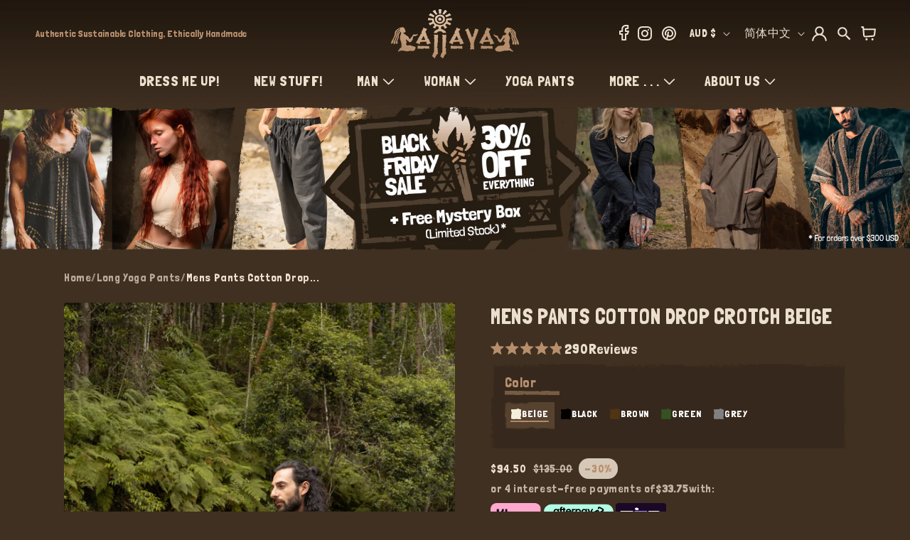

--- FILE ---
content_type: text/html; charset=utf-8
request_url: https://www.ajjaya.com/zh/products/mens-pants-cotton-drop-crotch-beige-harem-24265
body_size: 114652
content:
<!doctype html>
<html class="js" lang="zh-CN">
  <head>
    

    <meta charset="utf-8">
    <meta http-equiv="X-UA-Compatible" content="IE=edge">

    <meta name="viewport" content="width=device-width, initial-scale=1, maximum-scale=1, user-scalable=yes">
    <meta name="theme-color" content="">
    <link rel="canonical" href="https://www.ajjaya.com/zh/products/mens-pants-cotton-drop-crotch-beige-harem-24265">

    

<link rel="preload" as="image" href="https://cdn.shopify.com/s/files/1/2260/3077/files/product-frame.png?v=1730419137">

<link rel="preload" href="https://fonts.googleapis.com/css2?family=Londrina+Solid:wght@100;300;400;900&display=swap" as="style" onload="this.rel='stylesheet'">
<link rel="preload" href="//www.ajjaya.com/cdn/shop/t/106/assets/component-list-social.css?v=35792976012981934991725945633" as="style" onload="this.rel='stylesheet'">
<link rel="preload" href="https://cdnjs.cloudflare.com/ajax/libs/Swiper/11.0.5/swiper-bundle.min.css" as="style" onload="this.rel='stylesheet'">
<link rel="preload" href="//www.ajjaya.com/cdn/shop/t/106/assets/base.css?v=121183569415252662691751103677" as="style" onload="this.rel='stylesheet'">
<link rel="preload" href="//www.ajjaya.com/cdn/shop/t/106/assets/custom.css?v=165613177886007172451764144824" as="style" onload="this.rel='stylesheet'">
<link rel="preload" href="//www.ajjaya.com/cdn/shop/t/106/assets/task-new.css?v=126092954961345353031750166197" as="style" onload="this.rel='stylesheet'">
<link rel="preload" href="//www.ajjaya.com/cdn/shop/t/106/assets/component-card.css?v=119353115161735823501747973350" as="style" onload="this.rel='stylesheet'">
<link rel="preload" href="//www.ajjaya.com/cdn/shop/t/106/assets/quantity-popover.css?v=153075665213740339621725945632" as="style" onload="this.rel='stylesheet'">
<link rel="preload" href="//www.ajjaya.com/cdn/shop/t/106/assets/component-cart.css?v=181291337967238571831725945632" as="style" onload="this.rel='stylesheet'">
<link rel="preload" href="//www.ajjaya.com/cdn/shop/t/106/assets/component-price.css?v=70172745017360139101725945633" as="style" onload="this.rel='stylesheet'">
<link rel="preload" href="//www.ajjaya.com/cdn/shop/t/106/assets/component-cart-drawer.css?v=11376100058507027511725945631" as="style" onload="this.rel='stylesheet'">
<link rel="preload" href="//www.ajjaya.com/cdn/shop/t/106/assets/component-discounts.css?v=152760482443307489271725945633" as="style" onload="this.rel='stylesheet'">
<link rel="preload" href="//www.ajjaya.com/cdn/shop/t/106/assets/component-loading-spinner.css?v=116724955567955766481725945632" as="style" onload="this.rel='stylesheet'">
<link rel="preload" href="//www.ajjaya.com/cdn/shop/t/106/assets/component-totals.css?v=15906652033866631521725945632" as="style" onload="this.rel='stylesheet'">
<link rel="preload" href="//www.ajjaya.com/cdn/shop/t/106/assets/component-localization-form.css?v=143319823105703127341725945633" as="style" onload="this.rel='stylesheet'">
<link rel="preload" href="https://cdn.shopify.com/extensions/b69701fb-0f6d-421b-a611-6f64a025f6bc/klaviyo-email-marketing-sms-8/assets/app.css" as="style" onload="this.rel='stylesheet'">
<link rel="preload" href="https://cdn.shopify.com/extensions/2dec38c7-e7b1-4294-a5f2-87183181a0e4/upsell-app-by-essentialwolf-7/assets/wolf_upsell.css" as="style" onload="this.rel='stylesheet'">

<link rel="preload" as="script" href="//www.ajjaya.com/cdn/shop/t/106/assets/libs.min.js?v=29662653703292119801731320168">



<script src="//www.ajjaya.com/cdn/shop/t/106/assets/libs.min.js?v=29662653703292119801731320168"></script> 

    <!-- Google Tag Manager -->
    <script>
      document.addEventListener('StartAsyncLoading',function(event){
      (function(w,d,s,l,i){w[l]=w[l]||[];w[l].push({'gtm.start':
      new Date().getTime(),event:'gtm.js'});var f=d.getElementsByTagName(s)[0],
      j=d.createElement(s),dl=l!='dataLayer'?'&l='+l:'';j.async=true;j.src=
      'https://www.googletagmanager.com/gtm.js?id='+i+dl;f.parentNode.insertBefore(j,f);
      })(window,document,'script','dataLayer','GTM-TWSC98X9');
      });
    </script>
    <!-- End Google Tag Manager --><link rel="icon" type="image/png" href="//www.ajjaya.com/cdn/shop/files/favicon.png?crop=center&height=32&v=1697164909&width=32"><link rel="preconnect" href="https://fonts.shopifycdn.com" crossorigin><title>
      Mens Pants Cotton Drop Crotch Beige Harem Alibaba
 &ndash; AJJAYA</title>
    <script>
    window.currentCountryname = "澳大利亚";
    window.currentCountryCode = "AU";
    </script>
    
      <meta name="description" content="~~~~ Available in Black, Beige, Green, Grey and Brown ~~~~ These Drop Crotch 100% Cotton pants are super comfortable and stylish . - AJJAYA">
    

    

<meta property="og:site_name" content="AJJAYA">
<meta property="og:url" content="https://www.ajjaya.com/zh/products/mens-pants-cotton-drop-crotch-beige-harem-24265">
<meta property="og:title" content="Mens Pants Cotton Drop Crotch Beige Harem Alibaba">
<meta property="og:type" content="product">
<meta property="og:description" content="~~~~ Available in Black, Beige, Green, Grey and Brown ~~~~ These Drop Crotch 100% Cotton pants are super comfortable and stylish . - AJJAYA"><meta property="og:image" content="http://www.ajjaya.com/cdn/shop/products/il_fullxfull.4896513306_mtrz.jpg?v=1684488135">
  <meta property="og:image:secure_url" content="https://www.ajjaya.com/cdn/shop/products/il_fullxfull.4896513306_mtrz.jpg?v=1684488135">
  <meta property="og:image:width" content="2000">
  <meta property="og:image:height" content="3000"><meta property="og:price:amount" content="135.00">
  <meta property="og:price:currency" content="AUD"><meta name="twitter:card" content="summary_large_image">
<meta name="twitter:title" content="Mens Pants Cotton Drop Crotch Beige Harem Alibaba">
<meta name="twitter:description" content="~~~~ Available in Black, Beige, Green, Grey and Brown ~~~~ These Drop Crotch 100% Cotton pants are super comfortable and stylish . - AJJAYA">



    <style>
      @font-face {
  font-family: Assistant;
  font-weight: 400;
  font-style: normal;
  font-display: swap;
  src: url("//www.ajjaya.com/cdn/fonts/assistant/assistant_n4.9120912a469cad1cc292572851508ca49d12e768.woff2") format("woff2"),
       url("//www.ajjaya.com/cdn/fonts/assistant/assistant_n4.6e9875ce64e0fefcd3f4446b7ec9036b3ddd2985.woff") format("woff");
}

      @font-face {
  font-family: Assistant;
  font-weight: 700;
  font-style: normal;
  font-display: swap;
  src: url("//www.ajjaya.com/cdn/fonts/assistant/assistant_n7.bf44452348ec8b8efa3aa3068825305886b1c83c.woff2") format("woff2"),
       url("//www.ajjaya.com/cdn/fonts/assistant/assistant_n7.0c887fee83f6b3bda822f1150b912c72da0f7b64.woff") format("woff");
}

      
      
      @font-face {
  font-family: Assistant;
  font-weight: 400;
  font-style: normal;
  font-display: swap;
  src: url("//www.ajjaya.com/cdn/fonts/assistant/assistant_n4.9120912a469cad1cc292572851508ca49d12e768.woff2") format("woff2"),
       url("//www.ajjaya.com/cdn/fonts/assistant/assistant_n4.6e9875ce64e0fefcd3f4446b7ec9036b3ddd2985.woff") format("woff");
}


      
      :root,
      .color-background-1 {
      --color-background: 64,48,33;
      
      --gradient-background: #403021;
      

      

      --color-foreground: 235,223,206;
      --color-background-contrast: 81,61,42;
      --color-shadow: 18,18,18;
      --color-button: 235,223,206;
      --color-button-text: 255,255,255;
      --color-secondary-button: 64,48,33;
      --color-secondary-button-text: 235,223,206;
      --color-link: 235,223,206;
      --color-badge-foreground: 235,223,206;
      --color-badge-background: 64,48,33;
      --color-badge-border: 235,223,206;
      --payment-terms-background-color: rgb(64 48 33);
      }
      
      
      .color-background-2 {
      --color-background: 42,32,23;
      
      --gradient-background: #2a2017;
      

      

      --color-foreground: 235,223,206;
      --color-background-contrast: 58,45,32;
      --color-shadow: 18,18,18;
      --color-button: 70,56,44;
      --color-button-text: 243,243,243;
      --color-secondary-button: 42,32,23;
      --color-secondary-button-text: 70,56,44;
      --color-link: 70,56,44;
      --color-badge-foreground: 235,223,206;
      --color-badge-background: 42,32,23;
      --color-badge-border: 235,223,206;
      --payment-terms-background-color: rgb(42 32 23);
      }
      
      
      .color-inverse {
      --color-background: 36,40,51;
      
      --gradient-background: #242833;
      

      

      --color-foreground: 255,255,255;
      --color-background-contrast: 47,52,66;
      --color-shadow: 18,18,18;
      --color-button: 255,255,255;
      --color-button-text: 0,0,0;
      --color-secondary-button: 36,40,51;
      --color-secondary-button-text: 255,255,255;
      --color-link: 255,255,255;
      --color-badge-foreground: 255,255,255;
      --color-badge-background: 36,40,51;
      --color-badge-border: 255,255,255;
      --payment-terms-background-color: rgb(36 40 51);
      }
      
      
      .color-accent-1 {
      --color-background: 18,18,18;
      
      --gradient-background: #121212;
      

      

      --color-foreground: 255,255,255;
      --color-background-contrast: 146,146,146;
      --color-shadow: 18,18,18;
      --color-button: 255,255,255;
      --color-button-text: 18,18,18;
      --color-secondary-button: 18,18,18;
      --color-secondary-button-text: 255,255,255;
      --color-link: 255,255,255;
      --color-badge-foreground: 255,255,255;
      --color-badge-background: 18,18,18;
      --color-badge-border: 255,255,255;
      --payment-terms-background-color: rgb(18 18 18);
      }
      
      
      .color-accent-2 {
      --color-background: 51,79,180;
      
      --gradient-background: #334fb4;
      

      

      --color-foreground: 255,255,255;
      --color-background-contrast: 23,35,81;
      --color-shadow: 18,18,18;
      --color-button: 255,255,255;
      --color-button-text: 51,79,180;
      --color-secondary-button: 51,79,180;
      --color-secondary-button-text: 255,255,255;
      --color-link: 255,255,255;
      --color-badge-foreground: 255,255,255;
      --color-badge-background: 51,79,180;
      --color-badge-border: 255,255,255;
      --payment-terms-background-color: rgb(51 79 180);
      }
      

      body, .color-background-1, .color-background-2, .color-inverse, .color-accent-1, .color-accent-2 {
      color: rgba(var(--color-foreground), 0.75);
      background-color: rgb(var(--color-background));
      }

      :root {
      --font-body-family: Assistant, sans-serif;
      --font-body-style: normal;
      --font-body-weight: 400;
      --font-body-weight-bold: 700;

      --font-heading-family: Assistant, sans-serif;
      --font-heading-style: normal;
      --font-heading-weight: 400;

      --font-body-scale: 1.0;
      --font-heading-scale: 1.0;

      --media-padding: px;
      --media-border-opacity: 0.05;
      --media-border-width: 1px;
      --media-radius: 0px;
      --media-shadow-opacity: 0.0;
      --media-shadow-horizontal-offset: 0px;
      --media-shadow-vertical-offset: 4px;
      --media-shadow-blur-radius: 5px;
      --media-shadow-visible: 0;

      --page-width: 160rem;
      --page-width-margin: 0rem;

      --product-card-image-padding: 0.0rem;
      --product-card-corner-radius: 0.0rem;
      --product-card-text-alignment: left;
      --product-card-border-width: 0.0rem;
      --product-card-border-opacity: 0.1;
      --product-card-shadow-opacity: 0.0;
      --product-card-shadow-visible: 0;
      --product-card-shadow-horizontal-offset: 0.0rem;
      --product-card-shadow-vertical-offset: 0.4rem;
      --product-card-shadow-blur-radius: 0.5rem;

      --collection-card-image-padding: 0.0rem;
      --collection-card-corner-radius: 0.0rem;
      --collection-card-text-alignment: left;
      --collection-card-border-width: 0.0rem;
      --collection-card-border-opacity: 0.1;
      --collection-card-shadow-opacity: 0.0;
      --collection-card-shadow-visible: 0;
      --collection-card-shadow-horizontal-offset: 0.0rem;
      --collection-card-shadow-vertical-offset: 0.4rem;
      --collection-card-shadow-blur-radius: 0.5rem;

      --blog-card-image-padding: 0.0rem;
      --blog-card-corner-radius: 0.0rem;
      --blog-card-text-alignment: left;
      --blog-card-border-width: 0.0rem;
      --blog-card-border-opacity: 0.1;
      --blog-card-shadow-opacity: 0.0;
      --blog-card-shadow-visible: 0;
      --blog-card-shadow-horizontal-offset: 0.0rem;
      --blog-card-shadow-vertical-offset: 0.4rem;
      --blog-card-shadow-blur-radius: 0.5rem;

      --badge-corner-radius: 4.0rem;

      --popup-border-width: 1px;
      --popup-border-opacity: 0.1;
      --popup-corner-radius: 0px;
      --popup-shadow-opacity: 0.05;
      --popup-shadow-horizontal-offset: 0px;
      --popup-shadow-vertical-offset: 4px;
      --popup-shadow-blur-radius: 5px;

      --drawer-border-width: 1px;
      --drawer-border-opacity: 0.1;
      --drawer-shadow-opacity: 0.0;
      --drawer-shadow-horizontal-offset: 0px;
      --drawer-shadow-vertical-offset: 4px;
      --drawer-shadow-blur-radius: 5px;

      --spacing-sections-desktop: 0px;
      --spacing-sections-mobile: 0px;

      --grid-desktop-vertical-spacing: 8px;
      --grid-desktop-horizontal-spacing: 8px;
      --grid-mobile-vertical-spacing: 4px;
      --grid-mobile-horizontal-spacing: 4px;

      --text-boxes-border-opacity: 0.1;
      --text-boxes-border-width: 0px;
      --text-boxes-radius: 0px;
      --text-boxes-shadow-opacity: 0.0;
      --text-boxes-shadow-visible: 0;
      --text-boxes-shadow-horizontal-offset: 0px;
      --text-boxes-shadow-vertical-offset: 4px;
      --text-boxes-shadow-blur-radius: 5px;

      --buttons-radius: 0px;
      --buttons-radius-outset: 0px;
      --buttons-border-width: 1px;
      --buttons-border-opacity: 1.0;
      --buttons-shadow-opacity: 0.0;
      --buttons-shadow-visible: 0;
      --buttons-shadow-horizontal-offset: 0px;
      --buttons-shadow-vertical-offset: 4px;
      --buttons-shadow-blur-radius: 5px;
      --buttons-border-offset: 0px;

      --inputs-radius: 6px;
      --inputs-border-width: 1px;
      --inputs-border-opacity: 0.55;
      --inputs-shadow-opacity: 0.0;
      --inputs-shadow-horizontal-offset: 0px;
      --inputs-margin-offset: 0px;
      --inputs-shadow-vertical-offset: 4px;
      --inputs-shadow-blur-radius: 5px;
      --inputs-radius-outset: 7px;

      --variant-pills-radius: 40px;
      --variant-pills-border-width: 1px;
      --variant-pills-border-opacity: 0.55;
      --variant-pills-shadow-opacity: 0.0;
      --variant-pills-shadow-horizontal-offset: 0px;
      --variant-pills-shadow-vertical-offset: 4px;
      --variant-pills-shadow-blur-radius: 5px;
      }

      *,
      *::before,
      *::after {
      box-sizing: inherit;
      }

      html {
      box-sizing: border-box;
      font-size: calc(var(--font-body-scale) * 62.5%);
      height: 100%;
      }

      body {
      display: grid;
      grid-template-rows: auto auto 1fr auto;
      grid-template-columns: 100%;
      min-height: 100%;
      margin: 0;
      font-size: 1.5rem;
      letter-spacing: 0.06rem;
      line-height: calc(1 + 0.8 / var(--font-body-scale));
      font-family: var(--font-body-family);
      font-style: var(--font-body-style);
      font-weight: var(--font-body-weight);
      }

      @media screen and (min-width: 750px) {
      body {
      font-size: 1.6rem;
      }
      }
      span.jdgm-all-reviews-text__text,
      span.jdgm-all-reviews-text__text a, .jdgm-widget.jdgm-all-reviews-text.jdgm-all-reviews-text--style-branded a, span.jdgm-all-reviews-text__text, span.jdgm-all-reviews-text__text a {
        color: #b78f6d !important;
        text-decoration-color: #b78f6d !important;
      }
      .jdgm-widget.jdgm-all-reviews-text a {
          text-decoration: none;
      }
    </style>

    <link
      rel="stylesheet"
      href="https://fonts.googleapis.com/css2?family=Londrina+Solid:wght@100;300;400;900&display=swap"
    >

    <link rel="stylesheet" href="https://cdnjs.cloudflare.com/ajax/libs/Swiper/11.0.5/swiper-bundle.min.css">

    <link rel="stylesheet" href="//www.ajjaya.com/cdn/shop/t/106/assets/base.css?v=121183569415252662691751103677">
    <link rel="stylesheet" href="//www.ajjaya.com/cdn/shop/t/106/assets/custom.css?v=165613177886007172451764144824">
    <link rel="stylesheet" href="//www.ajjaya.com/cdn/shop/t/106/assets/task-new.css?v=126092954961345353031750166197">
    <link rel="stylesheet" href="//www.ajjaya.com/cdn/shop/t/106/assets/new-cart-design.css?v=130835628379495533661763597880">

    
<link rel="stylesheet" href="//www.ajjaya.com/cdn/shop/t/106/assets/component-localization-form.css?v=143319823105703127341725945633">
      <script data-src="//www.ajjaya.com/cdn/shop/t/106/assets/localization-form.js?v=84900498656715621161759478141" defer></script><link
        rel="stylesheet"
        href="//www.ajjaya.com/cdn/shop/t/106/assets/component-predictive-search.css?v=46206295029665683341725945631"
        media="print"
        onload="this.media='all'"
      ><script type="text/javascript">
      window.theme = window.theme || {};
      theme.money_format = "${{amount}}";
               function debounce(fn,wait){let t;return(...args)=>{clearTimeout(t),t=setTimeout(()=>fn.apply(this,args),wait)}}
    </script>
  
    <script
      
        defer
      
      src="https://ajax.googleapis.com/ajax/libs/jquery/3.7.1/jquery.min.js"
    ></script>

    <script
      
        data-
      src="https://static.elfsight.com/platform/platform.js"
      data-use-service-core
      crossorigin
      defer
    ></script>

    
        <script
          
            data-
          src="https://www.paypal.com/sdk/js?client-id=AelfhfkZLwCVfO1-2cMCi7xC301006dKdKUP2YmbLIXtt3M4BfgmoHOJ4CrOfRkvnkMgiFuIOeNabqaz&currency=AUD&components=messages"
          crossorigin
          defer
        ></script>
      
    <script>
      window.ABTEST = {
        ab08:"v1"
      };
      window.pageTabTitleMessage = "☺️ Where did you go?";
    </script>
    <script src="https://cdn.jsdelivr.net/npm/swiper@11/swiper-bundle.min.js" crossorigin defer></script>
    <script src="https://cdnjs.cloudflare.com/ajax/libs/Swiper/11.0.5/swiper-bundle.min.js" crossorigin defer></script>
    <script src="//www.ajjaya.com/cdn/shop/t/106/assets/ajaxinate.min.js?v=184280457900856627781725945632" defer></script>
    <script src="//www.ajjaya.com/cdn/shop/t/106/assets/constants.js?v=58251544750838685771725945633" defer></script>
    <script src="//www.ajjaya.com/cdn/shop/t/106/assets/pubsub.js?v=158357773527763999511725945632" defer></script>
    <script src="//www.ajjaya.com/cdn/shop/t/106/assets/global.js?v=34059805002253117521732234509" defer></script>
    <script src="//www.ajjaya.com/cdn/shop/t/106/assets/custom.js?v=112842602518034504881763345129" defer></script>
     <script src="//www.ajjaya.com/cdn/shop/t/106/assets/custom-cart-progressbar.js?v=26699540039953946181762837725" defer></script>
    
    
    
      <script>window.performance && window.performance.mark && window.performance.mark('shopify.content_for_header.start');</script><meta name="google-site-verification" content="L90qt5hN_dql7DTeM2JuBmE3ffXEwVI_qvFpjZW8RQQ">
<meta name="facebook-domain-verification" content="n4e4wqomlgecktfuw5qucip9m70lnd">
<meta id="shopify-digital-wallet" name="shopify-digital-wallet" content="/22603077/digital_wallets/dialog">
<meta name="shopify-checkout-api-token" content="be673dc510e45757b09907256f2627ee">
<meta id="in-context-paypal-metadata" data-shop-id="22603077" data-venmo-supported="false" data-environment="production" data-locale="zh_CN" data-paypal-v4="true" data-currency="AUD">
<link rel="alternate" hreflang="x-default" href="https://www.ajjaya.com/products/mens-pants-cotton-drop-crotch-beige-harem-24265">
<link rel="alternate" hreflang="ar" href="https://www.ajjaya.com/ar/products/mens-pants-cotton-drop-crotch-beige-harem-24265">
<link rel="alternate" hreflang="es" href="https://www.ajjaya.com/es/products/mens-pants-cotton-drop-crotch-beige-harem-24265">
<link rel="alternate" hreflang="fr" href="https://www.ajjaya.com/fr/products/mens-pants-cotton-drop-crotch-beige-harem-24265">
<link rel="alternate" hreflang="ja" href="https://www.ajjaya.com/ja/products/mens-pants-cotton-drop-crotch-beige-harem-24265">
<link rel="alternate" hreflang="de" href="https://www.ajjaya.com/de/products/mens-pants-cotton-drop-crotch-beige-harem-24265">
<link rel="alternate" type="application/json+oembed" href="https://www.ajjaya.com/zh/products/mens-pants-cotton-drop-crotch-beige-harem-24265.oembed">
<script async="async" data-src="/checkouts/internal/preloads.js?locale=zh-AU"></script>
<link rel="preconnect" href="https://shop.app" crossorigin="anonymous">
<script async="async" data-src="https://shop.app/checkouts/internal/preloads.js?locale=zh-AU&shop_id=22603077" crossorigin="anonymous"></script>
<script id="apple-pay-shop-capabilities" type="application/json">{"shopId":22603077,"countryCode":"AU","currencyCode":"AUD","merchantCapabilities":["supports3DS"],"merchantId":"gid:\/\/shopify\/Shop\/22603077","merchantName":"AJJAYA","requiredBillingContactFields":["postalAddress","email"],"requiredShippingContactFields":["postalAddress","email"],"shippingType":"shipping","supportedNetworks":["visa","masterCard","amex","jcb"],"total":{"type":"pending","label":"AJJAYA","amount":"1.00"},"shopifyPaymentsEnabled":true,"supportsSubscriptions":true}</script>
<script id="shopify-features" type="application/json">{"accessToken":"be673dc510e45757b09907256f2627ee","betas":["rich-media-storefront-analytics"],"domain":"www.ajjaya.com","predictiveSearch":true,"shopId":22603077,"locale":"zh-cn"}</script>
<script>var Shopify = Shopify || {};
Shopify.shop = "ajjaya.myshopify.com";
Shopify.locale = "zh-CN";
Shopify.currency = {"active":"AUD","rate":"1.0"};
Shopify.country = "AU";
Shopify.theme = {"name":"site-102024\/main","id":144854941940,"schema_name":"Dawn","schema_version":"12.0.0","theme_store_id":null,"role":"main"};
Shopify.theme.handle = "null";
Shopify.theme.style = {"id":null,"handle":null};
Shopify.cdnHost = "www.ajjaya.com/cdn";
Shopify.routes = Shopify.routes || {};
Shopify.routes.root = "/zh/";</script>
<script type="module">!function(o){(o.Shopify=o.Shopify||{}).modules=!0}(window);</script>
<script>!function(o){function n(){var o=[];function n(){o.push(Array.prototype.slice.apply(arguments))}return n.q=o,n}var t=o.Shopify=o.Shopify||{};t.loadFeatures=n(),t.autoloadFeatures=n()}(window);</script>
<script>
  window.ShopifyPay = window.ShopifyPay || {};
  window.ShopifyPay.apiHost = "shop.app\/pay";
  window.ShopifyPay.redirectState = null;
</script>
<script id="shop-js-analytics" type="application/json">{"pageType":"product"}</script>
<script defer="defer" async type="module" src="//www.ajjaya.com/cdn/shopifycloud/shop-js/modules/v2/client.init-shop-cart-sync_ptEF2TjL.zh-CN.esm.js"></script>
<script defer="defer" async type="module" src="//www.ajjaya.com/cdn/shopifycloud/shop-js/modules/v2/chunk.common_B7LUSVA7.esm.js"></script>
<script type="module">
  await import("//www.ajjaya.com/cdn/shopifycloud/shop-js/modules/v2/client.init-shop-cart-sync_ptEF2TjL.zh-CN.esm.js");
await import("//www.ajjaya.com/cdn/shopifycloud/shop-js/modules/v2/chunk.common_B7LUSVA7.esm.js");

  window.Shopify.SignInWithShop?.initShopCartSync?.({"fedCMEnabled":true,"windoidEnabled":true});

</script>
<script>
  window.Shopify = window.Shopify || {};
  if (!window.Shopify.featureAssets) window.Shopify.featureAssets = {};
  window.Shopify.featureAssets['shop-js'] = {"shop-cart-sync":["modules/v2/client.shop-cart-sync_KepmMUWh.zh-CN.esm.js","modules/v2/chunk.common_B7LUSVA7.esm.js"],"shop-button":["modules/v2/client.shop-button_CJjNmJGy.zh-CN.esm.js","modules/v2/chunk.common_B7LUSVA7.esm.js"],"init-fed-cm":["modules/v2/client.init-fed-cm_zzeQ02O7.zh-CN.esm.js","modules/v2/chunk.common_B7LUSVA7.esm.js"],"shop-cash-offers":["modules/v2/client.shop-cash-offers_CtMeQzMz.zh-CN.esm.js","modules/v2/chunk.common_B7LUSVA7.esm.js","modules/v2/chunk.modal_Yd7yRPdi.esm.js"],"avatar":["modules/v2/client.avatar_BTnouDA3.zh-CN.esm.js"],"init-windoid":["modules/v2/client.init-windoid_BZqZtjyw.zh-CN.esm.js","modules/v2/chunk.common_B7LUSVA7.esm.js"],"init-shop-email-lookup-coordinator":["modules/v2/client.init-shop-email-lookup-coordinator_4CgUNCxr.zh-CN.esm.js","modules/v2/chunk.common_B7LUSVA7.esm.js"],"shop-toast-manager":["modules/v2/client.shop-toast-manager_C03xM9b9.zh-CN.esm.js","modules/v2/chunk.common_B7LUSVA7.esm.js"],"pay-button":["modules/v2/client.pay-button_kNcfNFIK.zh-CN.esm.js","modules/v2/chunk.common_B7LUSVA7.esm.js"],"shop-login-button":["modules/v2/client.shop-login-button_DbRn2wWN.zh-CN.esm.js","modules/v2/chunk.common_B7LUSVA7.esm.js","modules/v2/chunk.modal_Yd7yRPdi.esm.js"],"init-shop-cart-sync":["modules/v2/client.init-shop-cart-sync_ptEF2TjL.zh-CN.esm.js","modules/v2/chunk.common_B7LUSVA7.esm.js"],"init-customer-accounts":["modules/v2/client.init-customer-accounts_9fPhDkFT.zh-CN.esm.js","modules/v2/client.shop-login-button_DbRn2wWN.zh-CN.esm.js","modules/v2/chunk.common_B7LUSVA7.esm.js","modules/v2/chunk.modal_Yd7yRPdi.esm.js"],"init-shop-for-new-customer-accounts":["modules/v2/client.init-shop-for-new-customer-accounts_BSHaMFEu.zh-CN.esm.js","modules/v2/client.shop-login-button_DbRn2wWN.zh-CN.esm.js","modules/v2/chunk.common_B7LUSVA7.esm.js","modules/v2/chunk.modal_Yd7yRPdi.esm.js"],"lead-capture":["modules/v2/client.lead-capture_Jnt-lZvU.zh-CN.esm.js","modules/v2/chunk.common_B7LUSVA7.esm.js","modules/v2/chunk.modal_Yd7yRPdi.esm.js"],"shop-follow-button":["modules/v2/client.shop-follow-button_CB4OUNBf.zh-CN.esm.js","modules/v2/chunk.common_B7LUSVA7.esm.js","modules/v2/chunk.modal_Yd7yRPdi.esm.js"],"checkout-modal":["modules/v2/client.checkout-modal_BgyAPzSy.zh-CN.esm.js","modules/v2/chunk.common_B7LUSVA7.esm.js","modules/v2/chunk.modal_Yd7yRPdi.esm.js"],"init-customer-accounts-sign-up":["modules/v2/client.init-customer-accounts-sign-up_DygvRwry.zh-CN.esm.js","modules/v2/client.shop-login-button_DbRn2wWN.zh-CN.esm.js","modules/v2/chunk.common_B7LUSVA7.esm.js","modules/v2/chunk.modal_Yd7yRPdi.esm.js"],"shop-login":["modules/v2/client.shop-login_ClG7gZL1.zh-CN.esm.js","modules/v2/chunk.common_B7LUSVA7.esm.js","modules/v2/chunk.modal_Yd7yRPdi.esm.js"],"payment-terms":["modules/v2/client.payment-terms_k63oP6Mi.zh-CN.esm.js","modules/v2/chunk.common_B7LUSVA7.esm.js","modules/v2/chunk.modal_Yd7yRPdi.esm.js"]};
</script>
<script>(function() {
  var isLoaded = false;
  function asyncLoad() {
    if (isLoaded) return;
    isLoaded = true;
    var urls = ["https:\/\/swift.perfectapps.io\/store\/assets\/dist\/js\/main.min.js?v=1_1656506550\u0026shop=ajjaya.myshopify.com","https:\/\/cdn.enlistly.com\/trail\/ajjaya.myshopify.com-46d861d51fae4c8e9f6d1dbe10171408.js?shop=ajjaya.myshopify.com","https:\/\/pixel.wetracked.io\/ajjaya.myshopify.com\/events.js?shop=ajjaya.myshopify.com","https:\/\/shopify-extension.getredo.com\/main.js?widget_id=eiwt50yk9fc3j53\u0026shop=ajjaya.myshopify.com"];
    for (var i = 0; i < urls.length; i++) {
      var s = document.createElement('script');
      s.type = 'text/javascript';
      s.async = true;
      s.src = urls[i];
      var x = document.getElementsByTagName('script')[0];
      x.parentNode.insertBefore(s, x);
    }
  };
  document.addEventListener('StartAsyncLoading',function(event){asyncLoad();});if(window.attachEvent) {
    window.attachEvent('onload', function(){});
  } else {
    window.addEventListener('load', function(){}, false);
  }
})();</script>
<script id="__st">var __st={"a":22603077,"offset":39600,"reqid":"aca0f7a5-1705-40a7-b930-23bb39d34487-1765964727","pageurl":"www.ajjaya.com\/zh\/products\/mens-pants-cotton-drop-crotch-beige-harem-24265","u":"4950f8ea4004","p":"product","rtyp":"product","rid":8122433667316};</script>
<script>window.ShopifyPaypalV4VisibilityTracking = true;</script>
<script id="captcha-bootstrap">!function(){'use strict';const t='contact',e='account',n='new_comment',o=[[t,t],['blogs',n],['comments',n],[t,'customer']],c=[[e,'customer_login'],[e,'guest_login'],[e,'recover_customer_password'],[e,'create_customer']],r=t=>t.map((([t,e])=>`form[action*='/${t}']:not([data-nocaptcha='true']) input[name='form_type'][value='${e}']`)).join(','),a=t=>()=>t?[...document.querySelectorAll(t)].map((t=>t.form)):[];function s(){const t=[...o],e=r(t);return a(e)}const i='password',u='form_key',d=['recaptcha-v3-token','g-recaptcha-response','h-captcha-response',i],f=()=>{try{return window.sessionStorage}catch{return}},m='__shopify_v',_=t=>t.elements[u];function p(t,e,n=!1){try{const o=window.sessionStorage,c=JSON.parse(o.getItem(e)),{data:r}=function(t){const{data:e,action:n}=t;return t[m]||n?{data:e,action:n}:{data:t,action:n}}(c);for(const[e,n]of Object.entries(r))t.elements[e]&&(t.elements[e].value=n);n&&o.removeItem(e)}catch(o){console.error('form repopulation failed',{error:o})}}const l='form_type',E='cptcha';function T(t){t.dataset[E]=!0}const w=window,h=w.document,L='Shopify',v='ce_forms',y='captcha';let A=!1;((t,e)=>{const n=(g='f06e6c50-85a8-45c8-87d0-21a2b65856fe',I='https://cdn.shopify.com/shopifycloud/storefront-forms-hcaptcha/ce_storefront_forms_captcha_hcaptcha.v1.5.2.iife.js',D={infoText:'受 hCaptcha 保护',privacyText:'隐私',termsText:'条款'},(t,e,n)=>{const o=w[L][v],c=o.bindForm;if(c)return c(t,g,e,D).then(n);var r;o.q.push([[t,g,e,D],n]),r=I,A||(h.body.append(Object.assign(h.createElement('script'),{id:'captcha-provider',async:!0,src:r})),A=!0)});var g,I,D;w[L]=w[L]||{},w[L][v]=w[L][v]||{},w[L][v].q=[],w[L][y]=w[L][y]||{},w[L][y].protect=function(t,e){n(t,void 0,e),T(t)},Object.freeze(w[L][y]),function(t,e,n,w,h,L){const[v,y,A,g]=function(t,e,n){const i=e?o:[],u=t?c:[],d=[...i,...u],f=r(d),m=r(i),_=r(d.filter((([t,e])=>n.includes(e))));return[a(f),a(m),a(_),s()]}(w,h,L),I=t=>{const e=t.target;return e instanceof HTMLFormElement?e:e&&e.form},D=t=>v().includes(t);t.addEventListener('submit',(t=>{const e=I(t);if(!e)return;const n=D(e)&&!e.dataset.hcaptchaBound&&!e.dataset.recaptchaBound,o=_(e),c=g().includes(e)&&(!o||!o.value);(n||c)&&t.preventDefault(),c&&!n&&(function(t){try{if(!f())return;!function(t){const e=f();if(!e)return;const n=_(t);if(!n)return;const o=n.value;o&&e.removeItem(o)}(t);const e=Array.from(Array(32),(()=>Math.random().toString(36)[2])).join('');!function(t,e){_(t)||t.append(Object.assign(document.createElement('input'),{type:'hidden',name:u})),t.elements[u].value=e}(t,e),function(t,e){const n=f();if(!n)return;const o=[...t.querySelectorAll(`input[type='${i}']`)].map((({name:t})=>t)),c=[...d,...o],r={};for(const[a,s]of new FormData(t).entries())c.includes(a)||(r[a]=s);n.setItem(e,JSON.stringify({[m]:1,action:t.action,data:r}))}(t,e)}catch(e){console.error('failed to persist form',e)}}(e),e.submit())}));const S=(t,e)=>{t&&!t.dataset[E]&&(n(t,e.some((e=>e===t))),T(t))};for(const o of['focusin','change'])t.addEventListener(o,(t=>{const e=I(t);D(e)&&S(e,y())}));const B=e.get('form_key'),M=e.get(l),P=B&&M;t.addEventListener('StartPreviewBarLoading',(()=>{const t=y();if(P)for(const e of t)e.elements[l].value===M&&p(e,B);[...new Set([...A(),...v().filter((t=>'true'===t.dataset.shopifyCaptcha))])].forEach((e=>S(e,t)))}))}(h,new URLSearchParams(w.location.search),n,t,e,['guest_login'])})(!0,!0)}();</script>
<script integrity="sha256-52AcMU7V7pcBOXWImdc/TAGTFKeNjmkeM1Pvks/DTgc=" data-source-attribution="shopify.loadfeatures" defer="defer" data-src="//www.ajjaya.com/cdn/shopifycloud/storefront/assets/storefront/load_feature-81c60534.js" crossorigin="anonymous"></script>
<script crossorigin="anonymous" defer="defer" data-src="//www.ajjaya.com/cdn/shopifycloud/storefront/assets/shopify_pay/storefront-65b4c6d7.js?v=20250812"></script>
<script data-source-attribution="shopify.dynamic_checkout.dynamic.init">var Shopify=Shopify||{};Shopify.PaymentButton=Shopify.PaymentButton||{isStorefrontPortableWallets:!0,init:function(){window.Shopify.PaymentButton.init=function(){};var t=document.createElement("script");t.src="https://www.ajjaya.com/cdn/shopifycloud/portable-wallets/latest/portable-wallets.zh-cn.js",t.type="module",document.head.appendChild(t)}};
</script>
<script data-source-attribution="shopify.dynamic_checkout.buyer_consent">
  function portableWalletsHideBuyerConsent(e){var t=document.getElementById("shopify-buyer-consent"),n=document.getElementById("shopify-subscription-policy-button");t&&n&&(t.classList.add("hidden"),t.setAttribute("aria-hidden","true"),n.removeEventListener("click",e))}function portableWalletsShowBuyerConsent(e){var t=document.getElementById("shopify-buyer-consent"),n=document.getElementById("shopify-subscription-policy-button");t&&n&&(t.classList.remove("hidden"),t.removeAttribute("aria-hidden"),n.addEventListener("click",e))}window.Shopify?.PaymentButton&&(window.Shopify.PaymentButton.hideBuyerConsent=portableWalletsHideBuyerConsent,window.Shopify.PaymentButton.showBuyerConsent=portableWalletsShowBuyerConsent);
</script>
<script data-source-attribution="shopify.dynamic_checkout.cart.bootstrap">document.addEventListener("StartPreviewBarLoading",(function(){function t(){return document.querySelector("shopify-accelerated-checkout-cart, shopify-accelerated-checkout")}if(t())Shopify.PaymentButton.init();else{new MutationObserver((function(e,n){t()&&(Shopify.PaymentButton.init(),n.disconnect())})).observe(document.body,{childList:!0,subtree:!0})}}));
</script>
<link id="shopify-accelerated-checkout-styles" rel="stylesheet" media="screen" href="https://www.ajjaya.com/cdn/shopifycloud/portable-wallets/latest/accelerated-checkout-backwards-compat.css" crossorigin="anonymous">
<style id="shopify-accelerated-checkout-cart">
        #shopify-buyer-consent {
  margin-top: 1em;
  display: inline-block;
  width: 100%;
}

#shopify-buyer-consent.hidden {
  display: none;
}

#shopify-subscription-policy-button {
  background: none;
  border: none;
  padding: 0;
  text-decoration: underline;
  font-size: inherit;
  cursor: pointer;
}

#shopify-subscription-policy-button::before {
  box-shadow: none;
}

      </style>

<script>window.performance && window.performance.mark && window.performance.mark('shopify.content_for_header.end');</script>
    

    <script>
      //document.documentElement.className = document.documentElement.className.replace('no-js', 'js');
      if (Shopify.designMode) {
      	document.documentElement.classList.add('shopify-design-mode');
      }
    </script>

    
    <style data-shopify>
      
        .cart-item__media[data-stock]:after, .custom-stock-wrapper{display:none;}
      
      
        .offer_tag_image{
          width:75px !important;
        }
      
      
      @media (max-width: 1200px) {
          .offer_tag_image {
              width:70px !important;
          }
      }
      
    </style>

  
<script type="application/ld+json">
{
  "@context": "https://schema.org",
  "@type": "FAQPage",
  "mainEntity": [{
    "@type": "Question",
    "name": "WHY ARE YOUR PRODUCTS RELATIVELY EXPENSIVE?",
    "acceptedAnswer": {
      "@type": "Answer",
      "text": "Everything is handmade, we prioritize fair wages for everyone involved in the production process, opt for natural fabrics and dyes that come at a higher cost, use compostable packaging, and cover the shipping costs."
    }
  },{
    "@type": "Question",
    "name": "WILL THIS GARMENT FIT ME?",
    "acceptedAnswer": {
      "@type": "Answer",
      "text": "We offer a range of clothing options, including some thatare \"one size fits most\" and others with specific sizing choices.

To determine the right fit for you, please refer to the measurements provided inthe product description section. If you have any questions or need assistance,don't hesitate to ask for our advice. We're here to help!"
    }
  },{
    "@type": "Question",
    "name": "MAY I SAFELY WASH AND DRY YOUR PRODUCTS?",
    "acceptedAnswer": {
      "@type": "Answer",
      "text": "Our garments are handmade and naturally dyed . . . So we highly recommend Hand washing to ensure longevity.

Place your garment in cold water for 30 minutes. Rinse the water gently out of the item.

Machine Wash is also ok, just choose the delicate or gentle mode setting, use cold water and no bleach.

Drying - Air dry in the shade (minimise exposure to direct sunlight)."
    }
  },{
    "@type": "Question",
    "name": "DO YOU ACCEPT RETURNS AND EXCHANGES?",
    "acceptedAnswer": {
      "@type": "Answer",
      "text": "We gladly accept returns, exchanges, and cancellations:

Contact us within: 14 days of delivery.
Send items back within: 30 days of delivery.
Request a cancellation: Before the item has been dispatched.
Buyers are responsible for return postage costs. If the item is not returned in its original condition, the buyer is responsible for any loss in value."
    }
  },{
    "@type": "Question",
    "name": "I HAVE A QUESTION ABOUT MY ORDER...",
    "acceptedAnswer": {
      "@type": "Answer",
      "text": "Please feel free to contact us at HELLO@AJJAYA.COM if you have any questions or concerns about your order. We're here to help :)"
    }
  }]
}
</script>
  

    
      <link rel="stylesheet" href="//www.ajjaya.com/cdn/shop/t/106/assets/bfcm-cart-bar.css?v=162865566994383026851763597879">
      <script src="//www.ajjaya.com/cdn/shop/t/106/assets/bfcm-custom-cart-progressbar.js?v=67125947627385250111763597879" defer></script>
    
  <!-- BEGIN app block: shopify://apps/seoant-ai-seo/blocks/seoant-core/8e57283b-dcb0-4f7b-a947-fb5c57a0d59d -->
<!--SEOAnt Core By SEOAnt Teams, v0.1.6 START -->







    <!-- BEGIN app snippet: Product-JSON-LD --><!-- END app snippet -->


<!-- SON-LD generated By SEOAnt END -->



<!-- Start : SEOAnt BrokenLink Redirect --><script type="text/javascript">
    !function(t){var e={};function r(n){if(e[n])return e[n].exports;var o=e[n]={i:n,l:!1,exports:{}};return t[n].call(o.exports,o,o.exports,r),o.l=!0,o.exports}r.m=t,r.c=e,r.d=function(t,e,n){r.o(t,e)||Object.defineProperty(t,e,{enumerable:!0,get:n})},r.r=function(t){"undefined"!==typeof Symbol&&Symbol.toStringTag&&Object.defineProperty(t,Symbol.toStringTag,{value:"Module"}),Object.defineProperty(t,"__esModule",{value:!0})},r.t=function(t,e){if(1&e&&(t=r(t)),8&e)return t;if(4&e&&"object"===typeof t&&t&&t.__esModule)return t;var n=Object.create(null);if(r.r(n),Object.defineProperty(n,"default",{enumerable:!0,value:t}),2&e&&"string"!=typeof t)for(var o in t)r.d(n,o,function(e){return t[e]}.bind(null,o));return n},r.n=function(t){var e=t&&t.__esModule?function(){return t.default}:function(){return t};return r.d(e,"a",e),e},r.o=function(t,e){return Object.prototype.hasOwnProperty.call(t,e)},r.p="",r(r.s=11)}([function(t,e,r){"use strict";var n=r(2),o=Object.prototype.toString;function i(t){return"[object Array]"===o.call(t)}function a(t){return"undefined"===typeof t}function u(t){return null!==t&&"object"===typeof t}function s(t){return"[object Function]"===o.call(t)}function c(t,e){if(null!==t&&"undefined"!==typeof t)if("object"!==typeof t&&(t=[t]),i(t))for(var r=0,n=t.length;r<n;r++)e.call(null,t[r],r,t);else for(var o in t)Object.prototype.hasOwnProperty.call(t,o)&&e.call(null,t[o],o,t)}t.exports={isArray:i,isArrayBuffer:function(t){return"[object ArrayBuffer]"===o.call(t)},isBuffer:function(t){return null!==t&&!a(t)&&null!==t.constructor&&!a(t.constructor)&&"function"===typeof t.constructor.isBuffer&&t.constructor.isBuffer(t)},isFormData:function(t){return"undefined"!==typeof FormData&&t instanceof FormData},isArrayBufferView:function(t){return"undefined"!==typeof ArrayBuffer&&ArrayBuffer.isView?ArrayBuffer.isView(t):t&&t.buffer&&t.buffer instanceof ArrayBuffer},isString:function(t){return"string"===typeof t},isNumber:function(t){return"number"===typeof t},isObject:u,isUndefined:a,isDate:function(t){return"[object Date]"===o.call(t)},isFile:function(t){return"[object File]"===o.call(t)},isBlob:function(t){return"[object Blob]"===o.call(t)},isFunction:s,isStream:function(t){return u(t)&&s(t.pipe)},isURLSearchParams:function(t){return"undefined"!==typeof URLSearchParams&&t instanceof URLSearchParams},isStandardBrowserEnv:function(){return("undefined"===typeof navigator||"ReactNative"!==navigator.product&&"NativeScript"!==navigator.product&&"NS"!==navigator.product)&&("undefined"!==typeof window&&"undefined"!==typeof document)},forEach:c,merge:function t(){var e={};function r(r,n){"object"===typeof e[n]&&"object"===typeof r?e[n]=t(e[n],r):e[n]=r}for(var n=0,o=arguments.length;n<o;n++)c(arguments[n],r);return e},deepMerge:function t(){var e={};function r(r,n){"object"===typeof e[n]&&"object"===typeof r?e[n]=t(e[n],r):e[n]="object"===typeof r?t({},r):r}for(var n=0,o=arguments.length;n<o;n++)c(arguments[n],r);return e},extend:function(t,e,r){return c(e,(function(e,o){t[o]=r&&"function"===typeof e?n(e,r):e})),t},trim:function(t){return t.replace(/^\s*/,"").replace(/\s*$/,"")}}},function(t,e,r){t.exports=r(12)},function(t,e,r){"use strict";t.exports=function(t,e){return function(){for(var r=new Array(arguments.length),n=0;n<r.length;n++)r[n]=arguments[n];return t.apply(e,r)}}},function(t,e,r){"use strict";var n=r(0);function o(t){return encodeURIComponent(t).replace(/%40/gi,"@").replace(/%3A/gi,":").replace(/%24/g,"$").replace(/%2C/gi,",").replace(/%20/g,"+").replace(/%5B/gi,"[").replace(/%5D/gi,"]")}t.exports=function(t,e,r){if(!e)return t;var i;if(r)i=r(e);else if(n.isURLSearchParams(e))i=e.toString();else{var a=[];n.forEach(e,(function(t,e){null!==t&&"undefined"!==typeof t&&(n.isArray(t)?e+="[]":t=[t],n.forEach(t,(function(t){n.isDate(t)?t=t.toISOString():n.isObject(t)&&(t=JSON.stringify(t)),a.push(o(e)+"="+o(t))})))})),i=a.join("&")}if(i){var u=t.indexOf("#");-1!==u&&(t=t.slice(0,u)),t+=(-1===t.indexOf("?")?"?":"&")+i}return t}},function(t,e,r){"use strict";t.exports=function(t){return!(!t||!t.__CANCEL__)}},function(t,e,r){"use strict";(function(e){var n=r(0),o=r(19),i={"Content-Type":"application/x-www-form-urlencoded"};function a(t,e){!n.isUndefined(t)&&n.isUndefined(t["Content-Type"])&&(t["Content-Type"]=e)}var u={adapter:function(){var t;return("undefined"!==typeof XMLHttpRequest||"undefined"!==typeof e&&"[object process]"===Object.prototype.toString.call(e))&&(t=r(6)),t}(),transformRequest:[function(t,e){return o(e,"Accept"),o(e,"Content-Type"),n.isFormData(t)||n.isArrayBuffer(t)||n.isBuffer(t)||n.isStream(t)||n.isFile(t)||n.isBlob(t)?t:n.isArrayBufferView(t)?t.buffer:n.isURLSearchParams(t)?(a(e,"application/x-www-form-urlencoded;charset=utf-8"),t.toString()):n.isObject(t)?(a(e,"application/json;charset=utf-8"),JSON.stringify(t)):t}],transformResponse:[function(t){if("string"===typeof t)try{t=JSON.parse(t)}catch(e){}return t}],timeout:0,xsrfCookieName:"XSRF-TOKEN",xsrfHeaderName:"X-XSRF-TOKEN",maxContentLength:-1,validateStatus:function(t){return t>=200&&t<300},headers:{common:{Accept:"application/json, text/plain, */*"}}};n.forEach(["delete","get","head"],(function(t){u.headers[t]={}})),n.forEach(["post","put","patch"],(function(t){u.headers[t]=n.merge(i)})),t.exports=u}).call(this,r(18))},function(t,e,r){"use strict";var n=r(0),o=r(20),i=r(3),a=r(22),u=r(25),s=r(26),c=r(7);t.exports=function(t){return new Promise((function(e,f){var l=t.data,p=t.headers;n.isFormData(l)&&delete p["Content-Type"];var h=new XMLHttpRequest;if(t.auth){var d=t.auth.username||"",m=t.auth.password||"";p.Authorization="Basic "+btoa(d+":"+m)}var y=a(t.baseURL,t.url);if(h.open(t.method.toUpperCase(),i(y,t.params,t.paramsSerializer),!0),h.timeout=t.timeout,h.onreadystatechange=function(){if(h&&4===h.readyState&&(0!==h.status||h.responseURL&&0===h.responseURL.indexOf("file:"))){var r="getAllResponseHeaders"in h?u(h.getAllResponseHeaders()):null,n={data:t.responseType&&"text"!==t.responseType?h.response:h.responseText,status:h.status,statusText:h.statusText,headers:r,config:t,request:h};o(e,f,n),h=null}},h.onabort=function(){h&&(f(c("Request aborted",t,"ECONNABORTED",h)),h=null)},h.onerror=function(){f(c("Network Error",t,null,h)),h=null},h.ontimeout=function(){var e="timeout of "+t.timeout+"ms exceeded";t.timeoutErrorMessage&&(e=t.timeoutErrorMessage),f(c(e,t,"ECONNABORTED",h)),h=null},n.isStandardBrowserEnv()){var v=r(27),g=(t.withCredentials||s(y))&&t.xsrfCookieName?v.read(t.xsrfCookieName):void 0;g&&(p[t.xsrfHeaderName]=g)}if("setRequestHeader"in h&&n.forEach(p,(function(t,e){"undefined"===typeof l&&"content-type"===e.toLowerCase()?delete p[e]:h.setRequestHeader(e,t)})),n.isUndefined(t.withCredentials)||(h.withCredentials=!!t.withCredentials),t.responseType)try{h.responseType=t.responseType}catch(w){if("json"!==t.responseType)throw w}"function"===typeof t.onDownloadProgress&&h.addEventListener("progress",t.onDownloadProgress),"function"===typeof t.onUploadProgress&&h.upload&&h.upload.addEventListener("progress",t.onUploadProgress),t.cancelToken&&t.cancelToken.promise.then((function(t){h&&(h.abort(),f(t),h=null)})),void 0===l&&(l=null),h.send(l)}))}},function(t,e,r){"use strict";var n=r(21);t.exports=function(t,e,r,o,i){var a=new Error(t);return n(a,e,r,o,i)}},function(t,e,r){"use strict";var n=r(0);t.exports=function(t,e){e=e||{};var r={},o=["url","method","params","data"],i=["headers","auth","proxy"],a=["baseURL","url","transformRequest","transformResponse","paramsSerializer","timeout","withCredentials","adapter","responseType","xsrfCookieName","xsrfHeaderName","onUploadProgress","onDownloadProgress","maxContentLength","validateStatus","maxRedirects","httpAgent","httpsAgent","cancelToken","socketPath"];n.forEach(o,(function(t){"undefined"!==typeof e[t]&&(r[t]=e[t])})),n.forEach(i,(function(o){n.isObject(e[o])?r[o]=n.deepMerge(t[o],e[o]):"undefined"!==typeof e[o]?r[o]=e[o]:n.isObject(t[o])?r[o]=n.deepMerge(t[o]):"undefined"!==typeof t[o]&&(r[o]=t[o])})),n.forEach(a,(function(n){"undefined"!==typeof e[n]?r[n]=e[n]:"undefined"!==typeof t[n]&&(r[n]=t[n])}));var u=o.concat(i).concat(a),s=Object.keys(e).filter((function(t){return-1===u.indexOf(t)}));return n.forEach(s,(function(n){"undefined"!==typeof e[n]?r[n]=e[n]:"undefined"!==typeof t[n]&&(r[n]=t[n])})),r}},function(t,e,r){"use strict";function n(t){this.message=t}n.prototype.toString=function(){return"Cancel"+(this.message?": "+this.message:"")},n.prototype.__CANCEL__=!0,t.exports=n},function(t,e,r){t.exports=r(13)},function(t,e,r){t.exports=r(30)},function(t,e,r){var n=function(t){"use strict";var e=Object.prototype,r=e.hasOwnProperty,n="function"===typeof Symbol?Symbol:{},o=n.iterator||"@@iterator",i=n.asyncIterator||"@@asyncIterator",a=n.toStringTag||"@@toStringTag";function u(t,e,r){return Object.defineProperty(t,e,{value:r,enumerable:!0,configurable:!0,writable:!0}),t[e]}try{u({},"")}catch(S){u=function(t,e,r){return t[e]=r}}function s(t,e,r,n){var o=e&&e.prototype instanceof l?e:l,i=Object.create(o.prototype),a=new L(n||[]);return i._invoke=function(t,e,r){var n="suspendedStart";return function(o,i){if("executing"===n)throw new Error("Generator is already running");if("completed"===n){if("throw"===o)throw i;return j()}for(r.method=o,r.arg=i;;){var a=r.delegate;if(a){var u=x(a,r);if(u){if(u===f)continue;return u}}if("next"===r.method)r.sent=r._sent=r.arg;else if("throw"===r.method){if("suspendedStart"===n)throw n="completed",r.arg;r.dispatchException(r.arg)}else"return"===r.method&&r.abrupt("return",r.arg);n="executing";var s=c(t,e,r);if("normal"===s.type){if(n=r.done?"completed":"suspendedYield",s.arg===f)continue;return{value:s.arg,done:r.done}}"throw"===s.type&&(n="completed",r.method="throw",r.arg=s.arg)}}}(t,r,a),i}function c(t,e,r){try{return{type:"normal",arg:t.call(e,r)}}catch(S){return{type:"throw",arg:S}}}t.wrap=s;var f={};function l(){}function p(){}function h(){}var d={};d[o]=function(){return this};var m=Object.getPrototypeOf,y=m&&m(m(T([])));y&&y!==e&&r.call(y,o)&&(d=y);var v=h.prototype=l.prototype=Object.create(d);function g(t){["next","throw","return"].forEach((function(e){u(t,e,(function(t){return this._invoke(e,t)}))}))}function w(t,e){var n;this._invoke=function(o,i){function a(){return new e((function(n,a){!function n(o,i,a,u){var s=c(t[o],t,i);if("throw"!==s.type){var f=s.arg,l=f.value;return l&&"object"===typeof l&&r.call(l,"__await")?e.resolve(l.__await).then((function(t){n("next",t,a,u)}),(function(t){n("throw",t,a,u)})):e.resolve(l).then((function(t){f.value=t,a(f)}),(function(t){return n("throw",t,a,u)}))}u(s.arg)}(o,i,n,a)}))}return n=n?n.then(a,a):a()}}function x(t,e){var r=t.iterator[e.method];if(void 0===r){if(e.delegate=null,"throw"===e.method){if(t.iterator.return&&(e.method="return",e.arg=void 0,x(t,e),"throw"===e.method))return f;e.method="throw",e.arg=new TypeError("The iterator does not provide a 'throw' method")}return f}var n=c(r,t.iterator,e.arg);if("throw"===n.type)return e.method="throw",e.arg=n.arg,e.delegate=null,f;var o=n.arg;return o?o.done?(e[t.resultName]=o.value,e.next=t.nextLoc,"return"!==e.method&&(e.method="next",e.arg=void 0),e.delegate=null,f):o:(e.method="throw",e.arg=new TypeError("iterator result is not an object"),e.delegate=null,f)}function b(t){var e={tryLoc:t[0]};1 in t&&(e.catchLoc=t[1]),2 in t&&(e.finallyLoc=t[2],e.afterLoc=t[3]),this.tryEntries.push(e)}function E(t){var e=t.completion||{};e.type="normal",delete e.arg,t.completion=e}function L(t){this.tryEntries=[{tryLoc:"root"}],t.forEach(b,this),this.reset(!0)}function T(t){if(t){var e=t[o];if(e)return e.call(t);if("function"===typeof t.next)return t;if(!isNaN(t.length)){var n=-1,i=function e(){for(;++n<t.length;)if(r.call(t,n))return e.value=t[n],e.done=!1,e;return e.value=void 0,e.done=!0,e};return i.next=i}}return{next:j}}function j(){return{value:void 0,done:!0}}return p.prototype=v.constructor=h,h.constructor=p,p.displayName=u(h,a,"GeneratorFunction"),t.isGeneratorFunction=function(t){var e="function"===typeof t&&t.constructor;return!!e&&(e===p||"GeneratorFunction"===(e.displayName||e.name))},t.mark=function(t){return Object.setPrototypeOf?Object.setPrototypeOf(t,h):(t.__proto__=h,u(t,a,"GeneratorFunction")),t.prototype=Object.create(v),t},t.awrap=function(t){return{__await:t}},g(w.prototype),w.prototype[i]=function(){return this},t.AsyncIterator=w,t.async=function(e,r,n,o,i){void 0===i&&(i=Promise);var a=new w(s(e,r,n,o),i);return t.isGeneratorFunction(r)?a:a.next().then((function(t){return t.done?t.value:a.next()}))},g(v),u(v,a,"Generator"),v[o]=function(){return this},v.toString=function(){return"[object Generator]"},t.keys=function(t){var e=[];for(var r in t)e.push(r);return e.reverse(),function r(){for(;e.length;){var n=e.pop();if(n in t)return r.value=n,r.done=!1,r}return r.done=!0,r}},t.values=T,L.prototype={constructor:L,reset:function(t){if(this.prev=0,this.next=0,this.sent=this._sent=void 0,this.done=!1,this.delegate=null,this.method="next",this.arg=void 0,this.tryEntries.forEach(E),!t)for(var e in this)"t"===e.charAt(0)&&r.call(this,e)&&!isNaN(+e.slice(1))&&(this[e]=void 0)},stop:function(){this.done=!0;var t=this.tryEntries[0].completion;if("throw"===t.type)throw t.arg;return this.rval},dispatchException:function(t){if(this.done)throw t;var e=this;function n(r,n){return a.type="throw",a.arg=t,e.next=r,n&&(e.method="next",e.arg=void 0),!!n}for(var o=this.tryEntries.length-1;o>=0;--o){var i=this.tryEntries[o],a=i.completion;if("root"===i.tryLoc)return n("end");if(i.tryLoc<=this.prev){var u=r.call(i,"catchLoc"),s=r.call(i,"finallyLoc");if(u&&s){if(this.prev<i.catchLoc)return n(i.catchLoc,!0);if(this.prev<i.finallyLoc)return n(i.finallyLoc)}else if(u){if(this.prev<i.catchLoc)return n(i.catchLoc,!0)}else{if(!s)throw new Error("try statement without catch or finally");if(this.prev<i.finallyLoc)return n(i.finallyLoc)}}}},abrupt:function(t,e){for(var n=this.tryEntries.length-1;n>=0;--n){var o=this.tryEntries[n];if(o.tryLoc<=this.prev&&r.call(o,"finallyLoc")&&this.prev<o.finallyLoc){var i=o;break}}i&&("break"===t||"continue"===t)&&i.tryLoc<=e&&e<=i.finallyLoc&&(i=null);var a=i?i.completion:{};return a.type=t,a.arg=e,i?(this.method="next",this.next=i.finallyLoc,f):this.complete(a)},complete:function(t,e){if("throw"===t.type)throw t.arg;return"break"===t.type||"continue"===t.type?this.next=t.arg:"return"===t.type?(this.rval=this.arg=t.arg,this.method="return",this.next="end"):"normal"===t.type&&e&&(this.next=e),f},finish:function(t){for(var e=this.tryEntries.length-1;e>=0;--e){var r=this.tryEntries[e];if(r.finallyLoc===t)return this.complete(r.completion,r.afterLoc),E(r),f}},catch:function(t){for(var e=this.tryEntries.length-1;e>=0;--e){var r=this.tryEntries[e];if(r.tryLoc===t){var n=r.completion;if("throw"===n.type){var o=n.arg;E(r)}return o}}throw new Error("illegal catch attempt")},delegateYield:function(t,e,r){return this.delegate={iterator:T(t),resultName:e,nextLoc:r},"next"===this.method&&(this.arg=void 0),f}},t}(t.exports);try{regeneratorRuntime=n}catch(o){Function("r","regeneratorRuntime = r")(n)}},function(t,e,r){"use strict";var n=r(0),o=r(2),i=r(14),a=r(8);function u(t){var e=new i(t),r=o(i.prototype.request,e);return n.extend(r,i.prototype,e),n.extend(r,e),r}var s=u(r(5));s.Axios=i,s.create=function(t){return u(a(s.defaults,t))},s.Cancel=r(9),s.CancelToken=r(28),s.isCancel=r(4),s.all=function(t){return Promise.all(t)},s.spread=r(29),t.exports=s,t.exports.default=s},function(t,e,r){"use strict";var n=r(0),o=r(3),i=r(15),a=r(16),u=r(8);function s(t){this.defaults=t,this.interceptors={request:new i,response:new i}}s.prototype.request=function(t){"string"===typeof t?(t=arguments[1]||{}).url=arguments[0]:t=t||{},(t=u(this.defaults,t)).method?t.method=t.method.toLowerCase():this.defaults.method?t.method=this.defaults.method.toLowerCase():t.method="get";var e=[a,void 0],r=Promise.resolve(t);for(this.interceptors.request.forEach((function(t){e.unshift(t.fulfilled,t.rejected)})),this.interceptors.response.forEach((function(t){e.push(t.fulfilled,t.rejected)}));e.length;)r=r.then(e.shift(),e.shift());return r},s.prototype.getUri=function(t){return t=u(this.defaults,t),o(t.url,t.params,t.paramsSerializer).replace(/^\?/,"")},n.forEach(["delete","get","head","options"],(function(t){s.prototype[t]=function(e,r){return this.request(n.merge(r||{},{method:t,url:e}))}})),n.forEach(["post","put","patch"],(function(t){s.prototype[t]=function(e,r,o){return this.request(n.merge(o||{},{method:t,url:e,data:r}))}})),t.exports=s},function(t,e,r){"use strict";var n=r(0);function o(){this.handlers=[]}o.prototype.use=function(t,e){return this.handlers.push({fulfilled:t,rejected:e}),this.handlers.length-1},o.prototype.eject=function(t){this.handlers[t]&&(this.handlers[t]=null)},o.prototype.forEach=function(t){n.forEach(this.handlers,(function(e){null!==e&&t(e)}))},t.exports=o},function(t,e,r){"use strict";var n=r(0),o=r(17),i=r(4),a=r(5);function u(t){t.cancelToken&&t.cancelToken.throwIfRequested()}t.exports=function(t){return u(t),t.headers=t.headers||{},t.data=o(t.data,t.headers,t.transformRequest),t.headers=n.merge(t.headers.common||{},t.headers[t.method]||{},t.headers),n.forEach(["delete","get","head","post","put","patch","common"],(function(e){delete t.headers[e]})),(t.adapter||a.adapter)(t).then((function(e){return u(t),e.data=o(e.data,e.headers,t.transformResponse),e}),(function(e){return i(e)||(u(t),e&&e.response&&(e.response.data=o(e.response.data,e.response.headers,t.transformResponse))),Promise.reject(e)}))}},function(t,e,r){"use strict";var n=r(0);t.exports=function(t,e,r){return n.forEach(r,(function(r){t=r(t,e)})),t}},function(t,e){var r,n,o=t.exports={};function i(){throw new Error("setTimeout has not been defined")}function a(){throw new Error("clearTimeout has not been defined")}function u(t){if(r===setTimeout)return setTimeout(t,0);if((r===i||!r)&&setTimeout)return r=setTimeout,setTimeout(t,0);try{return r(t,0)}catch(e){try{return r.call(null,t,0)}catch(e){return r.call(this,t,0)}}}!function(){try{r="function"===typeof setTimeout?setTimeout:i}catch(t){r=i}try{n="function"===typeof clearTimeout?clearTimeout:a}catch(t){n=a}}();var s,c=[],f=!1,l=-1;function p(){f&&s&&(f=!1,s.length?c=s.concat(c):l=-1,c.length&&h())}function h(){if(!f){var t=u(p);f=!0;for(var e=c.length;e;){for(s=c,c=[];++l<e;)s&&s[l].run();l=-1,e=c.length}s=null,f=!1,function(t){if(n===clearTimeout)return clearTimeout(t);if((n===a||!n)&&clearTimeout)return n=clearTimeout,clearTimeout(t);try{n(t)}catch(e){try{return n.call(null,t)}catch(e){return n.call(this,t)}}}(t)}}function d(t,e){this.fun=t,this.array=e}function m(){}o.nextTick=function(t){var e=new Array(arguments.length-1);if(arguments.length>1)for(var r=1;r<arguments.length;r++)e[r-1]=arguments[r];c.push(new d(t,e)),1!==c.length||f||u(h)},d.prototype.run=function(){this.fun.apply(null,this.array)},o.title="browser",o.browser=!0,o.env={},o.argv=[],o.version="",o.versions={},o.on=m,o.addListener=m,o.once=m,o.off=m,o.removeListener=m,o.removeAllListeners=m,o.emit=m,o.prependListener=m,o.prependOnceListener=m,o.listeners=function(t){return[]},o.binding=function(t){throw new Error("process.binding is not supported")},o.cwd=function(){return"/"},o.chdir=function(t){throw new Error("process.chdir is not supported")},o.umask=function(){return 0}},function(t,e,r){"use strict";var n=r(0);t.exports=function(t,e){n.forEach(t,(function(r,n){n!==e&&n.toUpperCase()===e.toUpperCase()&&(t[e]=r,delete t[n])}))}},function(t,e,r){"use strict";var n=r(7);t.exports=function(t,e,r){var o=r.config.validateStatus;!o||o(r.status)?t(r):e(n("Request failed with status code "+r.status,r.config,null,r.request,r))}},function(t,e,r){"use strict";t.exports=function(t,e,r,n,o){return t.config=e,r&&(t.code=r),t.request=n,t.response=o,t.isAxiosError=!0,t.toJSON=function(){return{message:this.message,name:this.name,description:this.description,number:this.number,fileName:this.fileName,lineNumber:this.lineNumber,columnNumber:this.columnNumber,stack:this.stack,config:this.config,code:this.code}},t}},function(t,e,r){"use strict";var n=r(23),o=r(24);t.exports=function(t,e){return t&&!n(e)?o(t,e):e}},function(t,e,r){"use strict";t.exports=function(t){return/^([a-z][a-z\d\+\-\.]*:)?\/\//i.test(t)}},function(t,e,r){"use strict";t.exports=function(t,e){return e?t.replace(/\/+$/,"")+"/"+e.replace(/^\/+/,""):t}},function(t,e,r){"use strict";var n=r(0),o=["age","authorization","content-length","content-type","etag","expires","from","host","if-modified-since","if-unmodified-since","last-modified","location","max-forwards","proxy-authorization","referer","retry-after","user-agent"];t.exports=function(t){var e,r,i,a={};return t?(n.forEach(t.split("\n"),(function(t){if(i=t.indexOf(":"),e=n.trim(t.substr(0,i)).toLowerCase(),r=n.trim(t.substr(i+1)),e){if(a[e]&&o.indexOf(e)>=0)return;a[e]="set-cookie"===e?(a[e]?a[e]:[]).concat([r]):a[e]?a[e]+", "+r:r}})),a):a}},function(t,e,r){"use strict";var n=r(0);t.exports=n.isStandardBrowserEnv()?function(){var t,e=/(msie|trident)/i.test(navigator.userAgent),r=document.createElement("a");function o(t){var n=t;return e&&(r.setAttribute("href",n),n=r.href),r.setAttribute("href",n),{href:r.href,protocol:r.protocol?r.protocol.replace(/:$/,""):"",host:r.host,search:r.search?r.search.replace(/^\?/,""):"",hash:r.hash?r.hash.replace(/^#/,""):"",hostname:r.hostname,port:r.port,pathname:"/"===r.pathname.charAt(0)?r.pathname:"/"+r.pathname}}return t=o(window.location.href),function(e){var r=n.isString(e)?o(e):e;return r.protocol===t.protocol&&r.host===t.host}}():function(){return!0}},function(t,e,r){"use strict";var n=r(0);t.exports=n.isStandardBrowserEnv()?{write:function(t,e,r,o,i,a){var u=[];u.push(t+"="+encodeURIComponent(e)),n.isNumber(r)&&u.push("expires="+new Date(r).toGMTString()),n.isString(o)&&u.push("path="+o),n.isString(i)&&u.push("domain="+i),!0===a&&u.push("secure"),document.cookie=u.join("; ")},read:function(t){var e=document.cookie.match(new RegExp("(^|;\\s*)("+t+")=([^;]*)"));return e?decodeURIComponent(e[3]):null},remove:function(t){this.write(t,"",Date.now()-864e5)}}:{write:function(){},read:function(){return null},remove:function(){}}},function(t,e,r){"use strict";var n=r(9);function o(t){if("function"!==typeof t)throw new TypeError("executor must be a function.");var e;this.promise=new Promise((function(t){e=t}));var r=this;t((function(t){r.reason||(r.reason=new n(t),e(r.reason))}))}o.prototype.throwIfRequested=function(){if(this.reason)throw this.reason},o.source=function(){var t;return{token:new o((function(e){t=e})),cancel:t}},t.exports=o},function(t,e,r){"use strict";t.exports=function(t){return function(e){return t.apply(null,e)}}},function(t,e,r){"use strict";r.r(e);var n=r(1),o=r.n(n);function i(t,e,r,n,o,i,a){try{var u=t[i](a),s=u.value}catch(c){return void r(c)}u.done?e(s):Promise.resolve(s).then(n,o)}function a(t){return function(){var e=this,r=arguments;return new Promise((function(n,o){var a=t.apply(e,r);function u(t){i(a,n,o,u,s,"next",t)}function s(t){i(a,n,o,u,s,"throw",t)}u(void 0)}))}}var u=r(10),s=r.n(u);var c=function(t){return function(t){var e=arguments.length>1&&void 0!==arguments[1]?arguments[1]:{},r=arguments.length>2&&void 0!==arguments[2]?arguments[2]:"GET";return r=r.toUpperCase(),new Promise((function(n){var o;"GET"===r&&(o=s.a.get(t,{params:e})),o.then((function(t){n(t.data)}))}))}("https://api-app.seoant.com/api/v1/receive_id",t,"GET")};function f(){return(f=a(o.a.mark((function t(e,r,n){var i;return o.a.wrap((function(t){for(;;)switch(t.prev=t.next){case 0:return i={shop:e,code:r,seogid:n},t.next=3,c(i);case 3:t.sent;case 4:case"end":return t.stop()}}),t)})))).apply(this,arguments)}var l=window.location.href;if(-1!=l.indexOf("seogid")){var p=l.split("seogid");if(void 0!=p[1]){var h=window.location.pathname+window.location.search;window.history.pushState({},0,h),function(t,e,r){f.apply(this,arguments)}("ajjaya.myshopify.com","",p[1])}}}]);
</script><!-- END : SEOAnt BrokenLink Redirect -->

<!-- Added By SEOAnt AMP. v0.0.1, START --><!-- Added By SEOAnt AMP END -->

<!-- Instant Page START --><!-- Instant Page END -->


<!-- Google search console START v1.0 --><!-- Google search console END v1.0 -->

<!-- Lazy Loading START --><!-- Lazy Loading END -->


<!-- Font Optimize START --><!-- Font Optimize END -->

<!-- Video Lazy START --><!-- Video Lazy END -->

<!--  SEOAnt Core End -->

<!-- END app block --><!-- BEGIN app block: shopify://apps/redo/blocks/redo_app_embed/c613644b-6df4-4d11-b336-43a5c06745a1 --><!-- BEGIN app snippet: env -->

<script>
  if (typeof process === "undefined") {
    process = {};
  }
  process.env ??= {};
  process.env.AMPLITUDE_API_KEY = "b5eacb35b49c693d959231826b35f7ca";
  process.env.IPIFY_API_KEY = "at_S8q5xe1hwi5jKf6CSb4V661KXTKK2";
  process.env.REDO_API_URL = "https://shopify-cdn.getredo.com";
  process.env.REDO_CHAT_WIDGET_URL = "https://chat-widget.getredo.com";
  process.env.REDO_SHOPIFY_SERVER_URL = "https://shopify-server.getredo.com";

  if (typeof redoStorefront === "undefined") {
    redoStorefront = {};
  }
  redoStorefront.env ??= {};
  redoStorefront.env.AMPLITUDE_API_KEY = "b5eacb35b49c693d959231826b35f7ca";
  redoStorefront.env.IPIFY_API_KEY = "at_S8q5xe1hwi5jKf6CSb4V661KXTKK2";
  redoStorefront.env.REDO_API_URL = "https://shopify-cdn.getredo.com";
  redoStorefront.env.REDO_CHAT_WIDGET_URL = "https://chat-widget.getredo.com";
  redoStorefront.env.REDO_SHOPIFY_SERVER_URL = "https://shopify-server.getredo.com";
</script>
<!-- END app snippet -->
<script>
  const parts = navigator.userAgent.split(" ").map(part => btoa(part)).join("").replace(/=/g, "").toLowerCase();
  if (!parts.includes("2hyb21lluxpz2h0ag91c2") && !parts.includes("w90bwzwcg93zxikdiwmjipk")) {
    const script = document.createElement("script");
    script.async = true;
    script.src = "https://cdn.shopify.com/extensions/019b2a6f-7193-7064-88b1-1af9ce4782bb/1.127941/assets/main.js";
    document.head.appendChild(script);
  }
</script>

<!-- END app block --><!-- BEGIN app block: shopify://apps/triplewhale/blocks/triple_pixel_snippet/483d496b-3f1a-4609-aea7-8eee3b6b7a2a --><link rel='preconnect dns-prefetch' href='https://api.config-security.com/' crossorigin />
<link rel='preconnect dns-prefetch' href='https://conf.config-security.com/' crossorigin />
<script>
/* >> TriplePixel :: start*/
window.TriplePixelData={TripleName:"ajjaya.myshopify.com",ver:"2.16",plat:"SHOPIFY",isHeadless:false,src:'SHOPIFY_EXT',product:{id:"8122433667316",name:`Mens Pants Cotton Drop Crotch Beige Harem Alibaba Yoga Comfortable Breathable One Size Loose Fit Festival Boho Hippie Natural Earthy AJJAYA`,price:"135.00",variant:"43962465648884"},search:"",collection:"",cart:"drawer",template:"product",curr:"AUD" || "AUD"},function(W,H,A,L,E,_,B,N){function O(U,T,P,H,R){void 0===R&&(R=!1),H=new XMLHttpRequest,P?(H.open("POST",U,!0),H.setRequestHeader("Content-Type","text/plain")):H.open("GET",U,!0),H.send(JSON.stringify(P||{})),H.onreadystatechange=function(){4===H.readyState&&200===H.status?(R=H.responseText,U.includes("/first")?eval(R):P||(N[B]=R)):(299<H.status||H.status<200)&&T&&!R&&(R=!0,O(U,T-1,P))}}if(N=window,!N[H+"sn"]){N[H+"sn"]=1,L=function(){return Date.now().toString(36)+"_"+Math.random().toString(36)};try{A.setItem(H,1+(0|A.getItem(H)||0)),(E=JSON.parse(A.getItem(H+"U")||"[]")).push({u:location.href,r:document.referrer,t:Date.now(),id:L()}),A.setItem(H+"U",JSON.stringify(E))}catch(e){}var i,m,p;A.getItem('"!nC`')||(_=A,A=N,A[H]||(E=A[H]=function(t,e,i){return void 0===i&&(i=[]),"State"==t?E.s:(W=L(),(E._q=E._q||[]).push([W,t,e].concat(i)),W)},E.s="Installed",E._q=[],E.ch=W,B="configSecurityConfModel",N[B]=1,O("https://conf.config-security.com/model",5),i=L(),m=A[atob("c2NyZWVu")],_.setItem("di_pmt_wt",i),p={id:i,action:"profile",avatar:_.getItem("auth-security_rand_salt_"),time:m[atob("d2lkdGg=")]+":"+m[atob("aGVpZ2h0")],host:A.TriplePixelData.TripleName,plat:A.TriplePixelData.plat,url:window.location.href.slice(0,500),ref:document.referrer,ver:A.TriplePixelData.ver},O("https://api.config-security.com/event",5,p),O("https://api.config-security.com/first?host=".concat(p.host,"&plat=").concat(p.plat),5)))}}("","TriplePixel",localStorage);
/* << TriplePixel :: end*/
</script>



<!-- END app block --><!-- BEGIN app block: shopify://apps/okendo/blocks/theme-settings/bb689e69-ea70-4661-8fb7-ad24a2e23c29 --><!-- BEGIN app snippet: header-metafields -->




    <script id="okeReferralSettings" type="application/json">{"subscriberId":"b6f2b867-5678-4833-aa73-4ac7c0553ed2","matchCustomerLocale":false,"localeAndVariant":{"code":"en"},"referralSettings":{"referralsDisabled":false,"rewardSet":{"sender":{"type":"coupon","description":"Refer your friend, and they'll receive a delightful $25 off their first order. Plus, you'll score a dazzling $25 off your next glowing purchase when your friend orders!","value":25,"valueType":"fixed_amount"},"recipient":{"type":"coupon","description":"Refer your friend, and they'll receive a delightful $25 off their first order. Plus, you'll score a dazzling $25 off your next glowing purchase when your friend orders!","value":25,"valueType":"fixed_amount"}},"terms":{"enabled":false},"textContentSet":{"recipient":{"titleText":"Enter your email to receive your coupon"},"sender":{"titleText":"A$25 to Share, A$25 to Spend","bodyText":"Refer your friend, and they'll receive a delightful A$25 off their first order. Plus, you'll score a dazzling A$25 off your next glowing purchase when your friend orders!\n"}},"showMarketingOptIn":false,"socialShare":{"options":{"sms":true,"twitter":true,"whatsApp":true,"facebookMessenger":true,"facebook":true},"defaultText":"I love AJJAYA! Use this link to get a discount!","displayType":"monochrome","style":{"fillColor":"#B78F6D","backgroundColor":"#2A2018"}},"style":{"button":{"hoverBackgroundColor":"#2A2018","backgroundColor":"#2A2018","hoverTextColor":"#B78F6D","textColor":"#B78F6D"},"text":{"primaryColor":"#EBDFCE","fontFamily":"Londrina Solid,sans-serif","secondaryColor":"#B78F6D"},"hideOkendoBranding":false,"bubble":{"textColor":"#272D45","backgroundColor":"#403021"},"removeBorderRadius":false,"textField":{"border":{"color":"#B78F6D","focusColor":"#B78F6D","focusShadowColor":"#B78F6D"}}}}}</script><script type="text/javascript" defer="" src="https://d3hw6dc1ow8pp2.cloudfront.net/referrals/js/referrals-api.js"></script>







    <style data-oke-reviews-version="0.82.1" type="text/css" data-href="https://d3hw6dc1ow8pp2.cloudfront.net/reviews-widget-plus/css/okendo-reviews-styles.9d163ae1.css"></style><style data-oke-reviews-version="0.82.1" type="text/css" data-href="https://d3hw6dc1ow8pp2.cloudfront.net/reviews-widget-plus/css/modules/okendo-star-rating.4cb378a8.css"></style><style data-oke-reviews-version="0.82.1" type="text/css" data-href="https://d3hw6dc1ow8pp2.cloudfront.net/reviews-widget-plus/css/modules/okendo-reviews-keywords.0942444f.css"></style><style data-oke-reviews-version="0.82.1" type="text/css" data-href="https://d3hw6dc1ow8pp2.cloudfront.net/reviews-widget-plus/css/modules/okendo-reviews-summary.a0c9d7d6.css"></style><style type="text/css">.okeReviews[data-oke-container],div.okeReviews{font-size:14px;font-size:var(--oke-text-regular);font-weight:400;font-family:var(--oke-text-fontFamily);line-height:1.6}.okeReviews[data-oke-container] *,.okeReviews[data-oke-container] :after,.okeReviews[data-oke-container] :before,div.okeReviews *,div.okeReviews :after,div.okeReviews :before{box-sizing:border-box}.okeReviews[data-oke-container] h1,.okeReviews[data-oke-container] h2,.okeReviews[data-oke-container] h3,.okeReviews[data-oke-container] h4,.okeReviews[data-oke-container] h5,.okeReviews[data-oke-container] h6,div.okeReviews h1,div.okeReviews h2,div.okeReviews h3,div.okeReviews h4,div.okeReviews h5,div.okeReviews h6{font-size:1em;font-weight:400;line-height:1.4;margin:0}.okeReviews[data-oke-container] ul,div.okeReviews ul{padding:0;margin:0}.okeReviews[data-oke-container] li,div.okeReviews li{list-style-type:none;padding:0}.okeReviews[data-oke-container] p,div.okeReviews p{line-height:1.8;margin:0 0 4px}.okeReviews[data-oke-container] p:last-child,div.okeReviews p:last-child{margin-bottom:0}.okeReviews[data-oke-container] a,div.okeReviews a{text-decoration:none;color:inherit}.okeReviews[data-oke-container] button,div.okeReviews button{border-radius:0;border:0;box-shadow:none;margin:0;width:auto;min-width:auto;padding:0;background-color:transparent;min-height:auto}.okeReviews[data-oke-container] button,.okeReviews[data-oke-container] input,.okeReviews[data-oke-container] select,.okeReviews[data-oke-container] textarea,div.okeReviews button,div.okeReviews input,div.okeReviews select,div.okeReviews textarea{font-family:inherit;font-size:1em}.okeReviews[data-oke-container] label,.okeReviews[data-oke-container] select,div.okeReviews label,div.okeReviews select{display:inline}.okeReviews[data-oke-container] select,div.okeReviews select{width:auto}.okeReviews[data-oke-container] article,.okeReviews[data-oke-container] aside,div.okeReviews article,div.okeReviews aside{margin:0}.okeReviews[data-oke-container] table,div.okeReviews table{background:transparent;border:0;border-collapse:collapse;border-spacing:0;font-family:inherit;font-size:1em;table-layout:auto}.okeReviews[data-oke-container] table td,.okeReviews[data-oke-container] table th,.okeReviews[data-oke-container] table tr,div.okeReviews table td,div.okeReviews table th,div.okeReviews table tr{border:0;font-family:inherit;font-size:1em}.okeReviews[data-oke-container] table td,.okeReviews[data-oke-container] table th,div.okeReviews table td,div.okeReviews table th{background:transparent;font-weight:400;letter-spacing:normal;padding:0;text-align:left;text-transform:none;vertical-align:middle}.okeReviews[data-oke-container] table tr:hover td,.okeReviews[data-oke-container] table tr:hover th,div.okeReviews table tr:hover td,div.okeReviews table tr:hover th{background:transparent}.okeReviews[data-oke-container] fieldset,div.okeReviews fieldset{border:0;padding:0;margin:0;min-width:0}.okeReviews[data-oke-container] img,.okeReviews[data-oke-container] svg,div.okeReviews img,div.okeReviews svg{max-width:none}.okeReviews[data-oke-container] div:empty,div.okeReviews div:empty{display:block}.okeReviews[data-oke-container] .oke-icon:before,div.okeReviews .oke-icon:before{font-family:oke-widget-icons!important;font-style:normal;font-weight:400;font-variant:normal;text-transform:none;line-height:1;-webkit-font-smoothing:antialiased;-moz-osx-font-smoothing:grayscale;color:inherit}.okeReviews[data-oke-container] .oke-icon--select-arrow:before,div.okeReviews .oke-icon--select-arrow:before{content:""}.okeReviews[data-oke-container] .oke-icon--loading:before,div.okeReviews .oke-icon--loading:before{content:""}.okeReviews[data-oke-container] .oke-icon--pencil:before,div.okeReviews .oke-icon--pencil:before{content:""}.okeReviews[data-oke-container] .oke-icon--filter:before,div.okeReviews .oke-icon--filter:before{content:""}.okeReviews[data-oke-container] .oke-icon--play:before,div.okeReviews .oke-icon--play:before{content:""}.okeReviews[data-oke-container] .oke-icon--tick-circle:before,div.okeReviews .oke-icon--tick-circle:before{content:""}.okeReviews[data-oke-container] .oke-icon--chevron-left:before,div.okeReviews .oke-icon--chevron-left:before{content:""}.okeReviews[data-oke-container] .oke-icon--chevron-right:before,div.okeReviews .oke-icon--chevron-right:before{content:""}.okeReviews[data-oke-container] .oke-icon--thumbs-down:before,div.okeReviews .oke-icon--thumbs-down:before{content:""}.okeReviews[data-oke-container] .oke-icon--thumbs-up:before,div.okeReviews .oke-icon--thumbs-up:before{content:""}.okeReviews[data-oke-container] .oke-icon--close:before,div.okeReviews .oke-icon--close:before{content:""}.okeReviews[data-oke-container] .oke-icon--chevron-up:before,div.okeReviews .oke-icon--chevron-up:before{content:""}.okeReviews[data-oke-container] .oke-icon--chevron-down:before,div.okeReviews .oke-icon--chevron-down:before{content:""}.okeReviews[data-oke-container] .oke-icon--star:before,div.okeReviews .oke-icon--star:before{content:""}.okeReviews[data-oke-container] .oke-icon--magnifying-glass:before,div.okeReviews .oke-icon--magnifying-glass:before{content:""}@font-face{font-family:oke-widget-icons;src:url(https://d3hw6dc1ow8pp2.cloudfront.net/reviews-widget-plus/fonts/oke-widget-icons.ttf) format("truetype"),url(https://d3hw6dc1ow8pp2.cloudfront.net/reviews-widget-plus/fonts/oke-widget-icons.woff) format("woff"),url(https://d3hw6dc1ow8pp2.cloudfront.net/reviews-widget-plus/img/oke-widget-icons.bc0d6b0a.svg) format("svg");font-weight:400;font-style:normal;font-display:block}.okeReviews[data-oke-container] .oke-button,div.okeReviews .oke-button{display:inline-block;border-style:solid;border-color:var(--oke-button-borderColor);border-width:var(--oke-button-borderWidth);background-color:var(--oke-button-backgroundColor);line-height:1;padding:12px 24px;margin:0;border-radius:var(--oke-button-borderRadius);color:var(--oke-button-textColor);text-align:center;position:relative;font-weight:var(--oke-button-fontWeight);font-size:var(--oke-button-fontSize);font-family:var(--oke-button-fontFamily);outline:0}.okeReviews[data-oke-container] .oke-button-text,.okeReviews[data-oke-container] .oke-button .oke-icon,div.okeReviews .oke-button-text,div.okeReviews .oke-button .oke-icon{line-height:1}.okeReviews[data-oke-container] .oke-button.oke-is-loading,div.okeReviews .oke-button.oke-is-loading{position:relative}.okeReviews[data-oke-container] .oke-button.oke-is-loading:before,div.okeReviews .oke-button.oke-is-loading:before{font-family:oke-widget-icons!important;font-style:normal;font-weight:400;font-variant:normal;text-transform:none;line-height:1;-webkit-font-smoothing:antialiased;-moz-osx-font-smoothing:grayscale;content:"";color:undefined;font-size:12px;display:inline-block;animation:oke-spin 1s linear infinite;position:absolute;width:12px;height:12px;top:0;left:0;bottom:0;right:0;margin:auto}.okeReviews[data-oke-container] .oke-button.oke-is-loading>*,div.okeReviews .oke-button.oke-is-loading>*{opacity:0}.okeReviews[data-oke-container] .oke-button.oke-is-active,div.okeReviews .oke-button.oke-is-active{background-color:var(--oke-button-backgroundColorActive);color:var(--oke-button-textColorActive);border-color:var(--oke-button-borderColorActive)}.okeReviews[data-oke-container] .oke-button:not(.oke-is-loading),div.okeReviews .oke-button:not(.oke-is-loading){cursor:pointer}.okeReviews[data-oke-container] .oke-button:not(.oke-is-loading):not(.oke-is-active):hover,div.okeReviews .oke-button:not(.oke-is-loading):not(.oke-is-active):hover{background-color:var(--oke-button-backgroundColorHover);color:var(--oke-button-textColorHover);border-color:var(--oke-button-borderColorHover);box-shadow:0 0 0 2px var(--oke-button-backgroundColorHover)}.okeReviews[data-oke-container] .oke-button:not(.oke-is-loading):not(.oke-is-active):active,.okeReviews[data-oke-container] .oke-button:not(.oke-is-loading):not(.oke-is-active):hover:active,div.okeReviews .oke-button:not(.oke-is-loading):not(.oke-is-active):active,div.okeReviews .oke-button:not(.oke-is-loading):not(.oke-is-active):hover:active{background-color:var(--oke-button-backgroundColorActive);color:var(--oke-button-textColorActive);border-color:var(--oke-button-borderColorActive)}.okeReviews[data-oke-container] .oke-title,div.okeReviews .oke-title{font-weight:var(--oke-title-fontWeight);font-size:var(--oke-title-fontSize);font-family:var(--oke-title-fontFamily)}.okeReviews[data-oke-container] .oke-bodyText,div.okeReviews .oke-bodyText{font-weight:var(--oke-bodyText-fontWeight);font-size:var(--oke-bodyText-fontSize);font-family:var(--oke-bodyText-fontFamily)}.okeReviews[data-oke-container] .oke-linkButton,div.okeReviews .oke-linkButton{cursor:pointer;font-weight:700;pointer-events:auto;text-decoration:underline}.okeReviews[data-oke-container] .oke-linkButton:hover,div.okeReviews .oke-linkButton:hover{text-decoration:none}.okeReviews[data-oke-container] .oke-readMore,div.okeReviews .oke-readMore{cursor:pointer;color:inherit;text-decoration:underline}.okeReviews[data-oke-container] .oke-select,div.okeReviews .oke-select{cursor:pointer;background-repeat:no-repeat;background-position-x:100%;background-position-y:50%;border:none;padding:0 24px 0 12px;-moz-appearance:none;appearance:none;color:inherit;-webkit-appearance:none;background-color:transparent;background-image:url("data:image/svg+xml;charset=utf-8,%3Csvg fill='currentColor' xmlns='http://www.w3.org/2000/svg' viewBox='0 0 24 24'%3E%3Cpath d='M7 10l5 5 5-5z'/%3E%3Cpath d='M0 0h24v24H0z' fill='none'/%3E%3C/svg%3E");outline-offset:4px}.okeReviews[data-oke-container] .oke-select:disabled,div.okeReviews .oke-select:disabled{background-color:transparent;background-image:url("data:image/svg+xml;charset=utf-8,%3Csvg fill='%239a9db1' xmlns='http://www.w3.org/2000/svg' viewBox='0 0 24 24'%3E%3Cpath d='M7 10l5 5 5-5z'/%3E%3Cpath d='M0 0h24v24H0z' fill='none'/%3E%3C/svg%3E")}.okeReviews[data-oke-container] .oke-loader,div.okeReviews .oke-loader{position:relative}.okeReviews[data-oke-container] .oke-loader:before,div.okeReviews .oke-loader:before{font-family:oke-widget-icons!important;font-style:normal;font-weight:400;font-variant:normal;text-transform:none;line-height:1;-webkit-font-smoothing:antialiased;-moz-osx-font-smoothing:grayscale;content:"";color:var(--oke-text-secondaryColor);font-size:12px;display:inline-block;animation:oke-spin 1s linear infinite;position:absolute;width:12px;height:12px;top:0;left:0;bottom:0;right:0;margin:auto}.okeReviews[data-oke-container] .oke-a11yText,div.okeReviews .oke-a11yText{border:0;clip:rect(0 0 0 0);height:1px;margin:-1px;overflow:hidden;padding:0;position:absolute;width:1px}.okeReviews[data-oke-container] .oke-hidden,div.okeReviews .oke-hidden{display:none}.okeReviews[data-oke-container] .oke-modal,div.okeReviews .oke-modal{bottom:0;left:0;overflow:auto;position:fixed;right:0;top:0;z-index:2147483647;max-height:100%;background-color:rgba(0,0,0,.5);padding:40px 0 32px}@media only screen and (min-width:1024px){.okeReviews[data-oke-container] .oke-modal,div.okeReviews .oke-modal{display:flex;align-items:center;padding:48px 0}}.okeReviews[data-oke-container] .oke-modal ::-moz-selection,div.okeReviews .oke-modal ::-moz-selection{background-color:rgba(39,45,69,.2)}.okeReviews[data-oke-container] .oke-modal ::selection,div.okeReviews .oke-modal ::selection{background-color:rgba(39,45,69,.2)}.okeReviews[data-oke-container] .oke-modal,.okeReviews[data-oke-container] .oke-modal p,div.okeReviews .oke-modal,div.okeReviews .oke-modal p{color:#272d45}.okeReviews[data-oke-container] .oke-modal-content,div.okeReviews .oke-modal-content{background-color:#fff;margin:auto;position:relative;will-change:transform,opacity;width:calc(100% - 64px)}@media only screen and (min-width:1024px){.okeReviews[data-oke-container] .oke-modal-content,div.okeReviews .oke-modal-content{max-width:1000px}}.okeReviews[data-oke-container] .oke-modal-close,div.okeReviews .oke-modal-close{cursor:pointer;position:absolute;width:32px;height:32px;top:-32px;padding:4px;right:-4px;line-height:1}.okeReviews[data-oke-container] .oke-modal-close:before,div.okeReviews .oke-modal-close:before{font-family:oke-widget-icons!important;font-style:normal;font-weight:400;font-variant:normal;text-transform:none;line-height:1;-webkit-font-smoothing:antialiased;-moz-osx-font-smoothing:grayscale;content:"";color:#fff;font-size:24px;display:inline-block;width:24px;height:24px}.okeReviews[data-oke-container] .oke-modal-overlay,div.okeReviews .oke-modal-overlay{background-color:rgba(43,46,56,.9)}@media only screen and (min-width:1024px){.okeReviews[data-oke-container] .oke-modal--large .oke-modal-content,div.okeReviews .oke-modal--large .oke-modal-content{max-width:1200px}}.okeReviews[data-oke-container] .oke-modal .oke-helpful,.okeReviews[data-oke-container] .oke-modal .oke-helpful-vote-button,.okeReviews[data-oke-container] .oke-modal .oke-reviewContent-date,div.okeReviews .oke-modal .oke-helpful,div.okeReviews .oke-modal .oke-helpful-vote-button,div.okeReviews .oke-modal .oke-reviewContent-date{color:#676986}.oke-modal .okeReviews[data-oke-container].oke-w,.oke-modal div.okeReviews.oke-w{color:#272d45}.okeReviews[data-oke-container] .oke-tag,div.okeReviews .oke-tag{align-items:center;color:#272d45;display:flex;font-size:var(--oke-text-small);font-weight:600;text-align:left;position:relative;z-index:2;background-color:#f4f4f6;padding:4px 6px;border:none;border-radius:4px;gap:6px;line-height:1}.okeReviews[data-oke-container] .oke-tag svg,div.okeReviews .oke-tag svg{fill:currentColor;height:1rem}.okeReviews[data-oke-container] .hooper,div.okeReviews .hooper{height:auto}.okeReviews--left{text-align:left}.okeReviews--right{text-align:right}.okeReviews--center{text-align:center}.okeReviews :not([tabindex="-1"]):focus-visible{outline:5px auto highlight;outline:5px auto -webkit-focus-ring-color}.is-oke-modalOpen{overflow:hidden!important}img.oke-is-error{background-color:var(--oke-shadingColor);background-size:cover;background-position:50% 50%;box-shadow:inset 0 0 0 1px var(--oke-border-color)}@keyframes oke-spin{0%{transform:rotate(0deg)}to{transform:rotate(1turn)}}@keyframes oke-fade-in{0%{opacity:0}to{opacity:1}}
.oke-stars{line-height:1;position:relative;display:inline-block}.oke-stars-background svg{overflow:visible}.oke-stars-foreground{overflow:hidden;position:absolute;top:0;left:0}.oke-sr{display:inline-block;padding-top:var(--oke-starRating-spaceAbove);padding-bottom:var(--oke-starRating-spaceBelow)}.oke-sr .oke-is-clickable{cursor:pointer}.oke-sr--hidden{display:none}.oke-sr-count,.oke-sr-rating,.oke-sr-stars{display:inline-block;vertical-align:middle}.oke-sr-stars{line-height:1;margin-right:8px}.oke-sr-rating{display:none}.oke-sr-count--brackets:before{content:"("}.oke-sr-count--brackets:after{content:")"}
.oke-rk{display:block}.okeReviews[data-oke-container] .oke-reviewsKeywords-heading,div.okeReviews .oke-reviewsKeywords-heading{font-weight:700;margin-bottom:8px}.okeReviews[data-oke-container] .oke-reviewsKeywords-heading-skeleton,div.okeReviews .oke-reviewsKeywords-heading-skeleton{height:calc(var(--oke-button-fontSize) + 4px);width:150px}.okeReviews[data-oke-container] .oke-reviewsKeywords-list,div.okeReviews .oke-reviewsKeywords-list{display:inline-flex;align-items:center;flex-wrap:wrap;gap:4px}.okeReviews[data-oke-container] .oke-reviewsKeywords-list-category,div.okeReviews .oke-reviewsKeywords-list-category{background-color:var(--oke-filter-backgroundColor);color:var(--oke-filter-textColor);border:1px solid var(--oke-filter-borderColor);border-radius:var(--oke-filter-borderRadius);padding:6px 16px;transition:background-color .1s ease-out,border-color .1s ease-out;white-space:nowrap}.okeReviews[data-oke-container] .oke-reviewsKeywords-list-category.oke-is-clickable,div.okeReviews .oke-reviewsKeywords-list-category.oke-is-clickable{cursor:pointer}.okeReviews[data-oke-container] .oke-reviewsKeywords-list-category.oke-is-active,div.okeReviews .oke-reviewsKeywords-list-category.oke-is-active{background-color:var(--oke-filter-backgroundColorActive);color:var(--oke-filter-textColorActive);border-color:var(--oke-filter-borderColorActive)}.okeReviews[data-oke-container] .oke-reviewsKeywords .oke-translateButton,div.okeReviews .oke-reviewsKeywords .oke-translateButton{margin-top:12px}
.oke-rs{display:block}.oke-rs .oke-reviewsSummary.oke-is-preRender .oke-reviewsSummary-summary{-webkit-mask:linear-gradient(180deg,#000 0,#000 40%,transparent 95%,transparent 0) 100% 50%/100% 100% repeat-x;mask:linear-gradient(180deg,#000 0,#000 40%,transparent 95%,transparent 0) 100% 50%/100% 100% repeat-x;max-height:150px}.okeReviews[data-oke-container] .oke-reviewsSummary .oke-tooltip,div.okeReviews .oke-reviewsSummary .oke-tooltip{display:inline-block;font-weight:400}.okeReviews[data-oke-container] .oke-reviewsSummary .oke-tooltip-trigger,div.okeReviews .oke-reviewsSummary .oke-tooltip-trigger{height:15px;width:15px;overflow:hidden;transform:translateY(-10%)}.okeReviews[data-oke-container] .oke-reviewsSummary-heading,div.okeReviews .oke-reviewsSummary-heading{align-items:center;-moz-column-gap:4px;column-gap:4px;display:inline-flex;font-weight:700;margin-bottom:8px}.okeReviews[data-oke-container] .oke-reviewsSummary-heading-skeleton,div.okeReviews .oke-reviewsSummary-heading-skeleton{height:calc(var(--oke-button-fontSize) + 4px);width:150px}.okeReviews[data-oke-container] .oke-reviewsSummary-icon,div.okeReviews .oke-reviewsSummary-icon{fill:currentColor;font-size:14px}.okeReviews[data-oke-container] .oke-reviewsSummary-icon svg,div.okeReviews .oke-reviewsSummary-icon svg{vertical-align:baseline}.okeReviews[data-oke-container] .oke-reviewsSummary-summary.oke-is-truncated,div.okeReviews .oke-reviewsSummary-summary.oke-is-truncated{display:-webkit-box;-webkit-box-orient:vertical;overflow:hidden;text-overflow:ellipsis}</style>

    <script type="application/json" id="oke-reviews-settings">{"subscriberId":"b6f2b867-5678-4833-aa73-4ac7c0553ed2","analyticsSettings":{"provider":"none"},"locale":"en","localeAndVariant":{"code":"en"},"matchCustomerLocale":false,"widgetSettings":{"global":{"dateSettings":{"format":{"type":"absolute","options":{"dateStyle":"long"}}},"hideOkendoBranding":true,"reviewTranslationsMode":"off","showIncentiveIndicator":false,"searchEnginePaginationEnabled":true,"stars":{"backgroundColor":"#2A2017","foregroundColor":"#B78F6D","interspace":2,"shape":{"type":"default"},"showBorder":false},"font":{"fontType":"inherit-from-page"}},"homepageCarousel":{"slidesPerPage":{"large":3,"medium":2},"totalSlides":12,"scrollBehaviour":"slide","style":{"showDates":true,"border":{"color":"#E5E5EB","width":{"value":1,"unit":"px"}},"headingFont":{"hasCustomFontSettings":false},"bodyFont":{"hasCustomFontSettings":false},"arrows":{"color":"#676986","size":{"value":24,"unit":"px"},"enabled":true},"avatar":{"backgroundColor":"#E5E5EB","placeholderTextColor":"#2C3E50","size":{"value":48,"unit":"px"},"enabled":true},"media":{"size":{"value":80,"unit":"px"},"imageGap":{"value":4,"unit":"px"},"enabled":true},"stars":{"height":{"value":18,"unit":"px"}},"productImageSize":{"value":48,"unit":"px"},"layout":{"name":"default","reviewDetailsPosition":"below","showProductName":false,"showAttributeBars":false,"showProductVariantName":false,"showProductDetails":"only-when-grouped"},"highlightColor":"#0E7A82","spaceAbove":{"value":20,"unit":"px"},"text":{"primaryColor":"#2C3E50","fontSizeRegular":{"value":14,"unit":"px"},"fontSizeSmall":{"value":12,"unit":"px"},"secondaryColor":"#676986"},"spaceBelow":{"value":20,"unit":"px"}},"defaultSort":"rating desc","autoPlay":false,"truncation":{"bodyMaxLines":4,"enabled":true,"truncateAll":false}},"mediaCarousel":{"minimumImages":1,"linkText":"Read More","autoPlay":false,"slideSize":"medium","arrowPosition":"outside"},"mediaGrid":{"gridStyleDesktop":{"layout":"default-desktop"},"gridStyleMobile":{"layout":"default-mobile"},"showMoreArrow":{"arrowColor":"#676986","enabled":true,"backgroundColor":"#f4f4f6"},"linkText":"Read More","infiniteScroll":false,"gapSize":{"value":10,"unit":"px"}},"questions":{"initialPageSize":6,"loadMorePageSize":6},"reviewsBadge":{"layout":"large","backgroundColor":"#2A2018","borderColor":"#2A2018","stars":{"globalOverrideSettings":{"showBorder":false,"backgroundColor":"#EBDFCE","foregroundColor":"#B78F6D"}},"textColor":"#EBDFCE","colorScheme":"custom"},"reviewsTab":{"backgroundColor":"#676986","position":"top-left","textColor":"#FFFFFF","enabled":true,"positionSmall":"top-left"},"reviewsWidget":{"tabs":{"reviews":true,"questions":false},"header":{"columnDistribution":"center","verticalAlignment":"top","blocks":[{"columnWidth":"full","modules":[{"name":"rating-average","layout":"one-line"},{"name":"rating-breakdown","backgroundColor":"#F4F4F6","shadingColor":"#9A9DB1","stretchMode":"contain"}],"textAlignment":"left"}]},"style":{"showDates":true,"border":{"color":"#B78F6D","width":{"value":1,"unit":"px"}},"bodyFont":{"hasCustomFontSettings":false},"headingFont":{"hasCustomFontSettings":false},"filters":{"backgroundColorActive":"#2A2017","backgroundColor":"#BAA38F","borderColor":"#BAA38F","borderRadius":{"value":100,"unit":"px"},"borderColorActive":"#B78F6D","textColorActive":"#B78F6D","textColor":"#EBDFCE","searchHighlightColor":"#B2F9E9"},"avatar":{"backgroundColor":"#E5E5EB","placeholderTextColor":"#2C3E50","size":{"value":48,"unit":"px"},"enabled":true},"stars":{"height":{"value":18,"unit":"px"}},"shadingColor":"#2A2017","productImageSize":{"value":48,"unit":"px"},"button":{"backgroundColorActive":"#2A2017","borderColorHover":"#B78F6D","backgroundColor":"#2A2017","borderColor":"#B78F6D","backgroundColorHover":"#2A2017","textColorHover":"#B78F6D","borderRadius":{"value":4,"unit":"px"},"borderWidth":{"value":1,"unit":"px"},"borderColorActive":"#B78F6D","textColorActive":"#B78F6D","textColor":"#B78F6D","font":{"hasCustomFontSettings":false}},"highlightColor":"#EBDFCE","spaceAbove":{"value":20,"unit":"px"},"text":{"primaryColor":"#B78F6D","fontSizeRegular":{"value":14,"unit":"px"},"fontSizeLarge":{"value":20,"unit":"px"},"fontSizeSmall":{"value":12,"unit":"px"},"secondaryColor":"#B78F6D"},"spaceBelow":{"value":20,"unit":"px"},"attributeBar":{"style":"default","backgroundColor":"#2A2017","shadingColor":"#2A2017","markerColor":"#B78F6D"}},"showWhenEmpty":false,"reviews":{"list":{"layout":{"name":"masonry","columnAmount":4,"cardLayout":{"name":"featured","reviewDetailsPosition":"above","showFullHeightImages":false,"showReply":false,"showAttributeBars":false,"showProductDetails":"never"}},"loyalty":{"maxInitialAchievements":3,"showVipTiers":false,"showAchievements":false},"initialPageSize":8,"replyTruncation":{"bodyMaxLines":4,"enabled":true},"media":{"layout":"featured","size":{"value":200,"unit":"px"}},"truncation":{"bodyMaxLines":4,"truncateAll":false,"enabled":true},"loadMorePageSize":4},"controls":{"filterMode":"closed","freeTextSearchEnabled":false,"writeReviewButtonEnabled":true,"defaultSort":"rating desc"}}},"starRatings":{"showWhenEmpty":false,"clickBehavior":"scroll-to-widget","style":{"text":{"content":"review-count","style":"number-and-text","brackets":false},"spaceAbove":{"value":0,"unit":"px"},"singleStar":false,"spaceBelow":{"value":0,"unit":"px"},"height":{"value":18,"unit":"px"}}}},"features":{"attributeFiltersEnabled":true,"recorderPlusEnabled":true,"recorderQandaPlusEnabled":true,"reviewsKeywordsEnabled":true}}</script>
            <style id="oke-css-vars">:root{--oke-widget-spaceAbove:20px;--oke-widget-spaceBelow:20px;--oke-starRating-spaceAbove:0;--oke-starRating-spaceBelow:0;--oke-button-backgroundColor:#2a2017;--oke-button-backgroundColorHover:#2a2017;--oke-button-backgroundColorActive:#2a2017;--oke-button-textColor:#b78f6d;--oke-button-textColorHover:#b78f6d;--oke-button-textColorActive:#b78f6d;--oke-button-borderColor:#b78f6d;--oke-button-borderColorHover:#b78f6d;--oke-button-borderColorActive:#b78f6d;--oke-button-borderRadius:4px;--oke-button-borderWidth:1px;--oke-button-fontWeight:700;--oke-button-fontSize:var(--oke-text-regular,14px);--oke-button-fontFamily:inherit;--oke-border-color:#b78f6d;--oke-border-width:1px;--oke-text-primaryColor:#b78f6d;--oke-text-secondaryColor:#b78f6d;--oke-text-small:12px;--oke-text-regular:14px;--oke-text-large:20px;--oke-text-fontFamily:inherit;--oke-avatar-size:48px;--oke-avatar-backgroundColor:#e5e5eb;--oke-avatar-placeholderTextColor:#2c3e50;--oke-highlightColor:#ebdfce;--oke-shadingColor:#2a2017;--oke-productImageSize:48px;--oke-attributeBar-shadingColor:#2a2017;--oke-attributeBar-borderColor:undefined;--oke-attributeBar-backgroundColor:#2a2017;--oke-attributeBar-markerColor:#b78f6d;--oke-filter-backgroundColor:#baa38f;--oke-filter-backgroundColorActive:#2a2017;--oke-filter-borderColor:#baa38f;--oke-filter-borderColorActive:#b78f6d;--oke-filter-textColor:#ebdfce;--oke-filter-textColorActive:#b78f6d;--oke-filter-borderRadius:100px;--oke-filter-searchHighlightColor:#b2f9e9;--oke-mediaGrid-chevronColor:#676986;--oke-stars-foregroundColor:#b78f6d;--oke-stars-backgroundColor:#2a2017;--oke-stars-borderWidth:0}.oke-w,oke-modal{--oke-title-fontWeight:600;--oke-title-fontSize:var(--oke-text-regular,14px);--oke-title-fontFamily:inherit;--oke-bodyText-fontWeight:400;--oke-bodyText-fontSize:var(--oke-text-regular,14px);--oke-bodyText-fontFamily:inherit}</style>
            
            <template id="oke-reviews-body-template"><svg id="oke-star-symbols" style="display:none!important" data-oke-id="oke-star-symbols"><symbol id="oke-star-empty" style="overflow:visible;"><path id="star-default--empty" fill="var(--oke-stars-backgroundColor)" stroke="var(--oke-stars-borderColor)" stroke-width="var(--oke-stars-borderWidth)" d="M3.34 13.86c-.48.3-.76.1-.63-.44l1.08-4.56L.26 5.82c-.42-.36-.32-.7.24-.74l4.63-.37L6.92.39c.2-.52.55-.52.76 0l1.8 4.32 4.62.37c.56.05.67.37.24.74l-3.53 3.04 1.08 4.56c.13.54-.14.74-.63.44L7.3 11.43l-3.96 2.43z"/></symbol><symbol id="oke-star-filled" style="overflow:visible;"><path id="star-default--filled" fill="var(--oke-stars-foregroundColor)" stroke="var(--oke-stars-borderColor)" stroke-width="var(--oke-stars-borderWidth)" d="M3.34 13.86c-.48.3-.76.1-.63-.44l1.08-4.56L.26 5.82c-.42-.36-.32-.7.24-.74l4.63-.37L6.92.39c.2-.52.55-.52.76 0l1.8 4.32 4.62.37c.56.05.67.37.24.74l-3.53 3.04 1.08 4.56c.13.54-.14.74-.63.44L7.3 11.43l-3.96 2.43z"/></symbol></svg></template><script>document.addEventListener('readystatechange',() =>{Array.from(document.getElementById('oke-reviews-body-template')?.content.children)?.forEach(function(child){if(!Array.from(document.body.querySelectorAll('[data-oke-id='.concat(child.getAttribute('data-oke-id'),']'))).length){document.body.prepend(child)}})},{once:true});</script>










    <script type="application/json" id="oke-loyalty-settings">{"subscriberId":"b6f2b867-5678-4833-aa73-4ac7c0553ed2","countryCode":"AU","currency":"AUD","general":{"pointName":"Point","pointNamePlural":"Points","programName":"AJJAYA Rewards","storeLoyaltyPagePath":"loyalty","postLoginRedirect":"account-page"},"isLaunched":true,"isVipTiersEnabled":true,"locale":"en","localeAndVariant":{"code":"en"},"storefrontAccessToken":"78f8a2ca98b3d9826cf04f8a36292a69","style":{"bannerWidget":{"banner":{"icon":"gift","backgroundColor":"#403021","textHoverColor":"#FFFFFF","textColor":"#FFFFFF","backgroundHoverColor":"#403021"},"expanded":{"brandSecondaryColor":"#00EAB6","buttonBackgroundColor":"#403021","buttonBorderColor":"#403021","buttonBorderHoverColor":"#403021","primaryTextColor":"#000000","brandPrimaryColor":"#403021","linkTextColor":"#403021","buttonTextColor":"#FFFFFF","secondaryTextColor":"#676986","buttonTextHoverColor":"#FFFFFF","buttonBackgroundHoverColor":"#403021"},"hideOkendoBranding":false},"embeddedWidget":{"customisableModules":[{"isOnLoyaltyPage":true,"styleVariant":"cards","type":"customisable-profile","background":{"style":"none"},"titleAlign":"left"},{"layout":"grid","isOnLoyaltyPage":true,"background":{"style":"none"},"hasCards":true,"styleVariant":"icons-in-circles","type":"customisable-earn","titleAlign":"left"},{"layout":"grid","isOnLoyaltyPage":true,"background":{"style":"none"},"hasCards":true,"styleVariant":"icons-in-circles","type":"customisable-redeem","titleAlign":"left"},{"isOnLoyaltyPage":true,"styleVariant":"table","type":"customisable-vip-tiers","background":{"style":"none"},"imagePosition":"none","titleAlign":"left"},{"alignContent":"center","isOnLoyaltyPage":true,"background":{"style":"none"},"imagePosition":"none","expandToFullWidth":false,"type":"customisable-refer-friends","justifyContent":"center"},{"hasCards":true,"isOnLoyaltyPage":false,"styleVariant":"grid","type":"customisable-achievements","background":{"style":"none"},"titleAlign":"left"},{"isOnLoyaltyPage":false,"styleVariant":"plain","type":"customisable-faq","background":{"style":"none"},"imagePosition":"none","titleAlign":"left"},{"layout":"grid","isOnLoyaltyPage":false,"background":{"style":"none"},"hasCards":true,"styleVariant":"icons-in-circles","type":"customisable-free-product-showcase","titleAlign":"left"},{"isOnLoyaltyPage":false,"styleVariant":"numbers-only","type":"customisable-how-it-works","steps":[{"title":"Join","body":"Create an account and start earning"},{"title":"Earn","body":"Earn points every time you shop"},{"title":"Redeem","body":"Redeem points for discounts"}],"background":{"style":"none"},"titleAlign":"center"},{"isOnLoyaltyPage":false,"type":"customisable-join-program","title":"Join Our Loyalty Program","body":"Join now and start earning rewards","background":{"style":"none"}},{"isOnLoyaltyPage":false,"type":"customisable-promotions","background":{"style":"none"},"upcomingPromotionsRange":"none","titleAlign":"left"},{"alignContent":"center","isOnLoyaltyPage":false,"containerAroundText":false,"expandToFullWidth":true,"styleVariant":"full-width-image","imageSize":{"fit":"custom","cropPosition":"center","height":720},"type":"customisable-welcome-header","title":"Welcome To Our Loyalty Program","body":"Join now and start earning rewards","dynamicKey":"b6f2b867-5678-4833-aa73-4ac7c0553ed2/36b0637d-eff9-42b9-a941-d4bacd9b2db7-photo-01","justifyContent":"center"}],"hideOkendoBranding":true,"modules":[{"type":"profile"},{"type":"earn"},{"type":"redeem"},{"type":"vip-tiers"},{"type":"refer-friends"}],"style":{"brandSecondaryColor":"#EBDFCE","buttonBackgroundColor":"#2A2018","buttonBorderColor":"#2A2018","buttonBorderHoverColor":"#2A2018","primaryTextColor":"#EBDFCE","brandPrimaryColor":"#403021","linkTextColor":"#B78F6D","buttonTextColor":"#B78F6D","secondaryTextColor":"#B78F6D","buttonTextHoverColor":"#B78F6D","buttonBackgroundHoverColor":"#2A2018"},"styleSettings":{"button":{"secondary":{"backgroundColor":"#000000","borderColor":"#B78F6D","hoverTextColor":"#B78F6D","borderRadius":{"value":8,"unit":"px"},"borderWidth":{"value":1,"unit":"px"},"hoverBorderColor":"#B78F6D","hoverBackgroundColor":"#EBDFCE","textColor":"#B78F6D"},"primary":{"backgroundColor":"#2A2018","borderColor":"#2A2018","hoverTextColor":"#000000","borderRadius":{"value":8,"unit":"px"},"borderWidth":{"value":1,"unit":"px"},"hoverBorderColor":"#2A2018","hoverBackgroundColor":"#NaN261d","textColor":"#B78F6D"}},"general":{"blockSpacing":{"value":96,"unit":"px"},"accentColor":"#403021","imageBorderRadius":{"value":8,"unit":"px"},"iconColor":"#B78F6D","iconSize":{"value":24,"unit":"px"},"shadingColor":"#EBDFCE","innerPageMaxWidth":{"value":1200,"unit":"px"}},"text":{"secondary":{"color":"#B78F6D","font":{"type":"inherit-from-page"}},"h1":{"fontWeight":700,"fontSize":{"value":56,"unit":"px"}},"h2":{"fontWeight":700,"fontSize":{"value":32,"unit":"px"}},"h3":{"fontWeight":700,"fontSize":{"value":18,"unit":"px"}},"body":{"emphasisFontWeight":700,"fontWeight":400,"fontSize":{"value":14,"unit":"px"}},"primary":{"color":"#EBDFCE","font":{"type":"inherit-from-page"}}},"card":{"fillColor":"#000000","borderColor":"#EBDFCE","borderRadius":{"value":8,"unit":"px"},"textColor":"#EBDFCE","borderWidth":{"value":1,"unit":"px"}}}},"floatingWidget":{"expanded":{"headerTextColor":"#FFFFFF","brandSecondaryColor":"#00EAB6","buttonBackgroundColor":"#403021","buttonBorderColor":"#403021","buttonBorderHoverColor":"#403021","primaryTextColor":"#000000","brandPrimaryColor":"#403021","linkTextColor":"#403021","buttonTextColor":"#FFFFFF","secondaryTextColor":"#676986","buttonTextHoverColor":"#FFFFFF","buttonBackgroundHoverColor":"#403021"},"hideOkendoBranding":false,"bubble":{"backgroundColor":"#403021","bubbleColor":"#FFFFFF","mobileStyle":"floating","icon":"gift","textHoverColor":"#FFFFFF","textColor":"#FFFFFF","desktopStyle":"floating","backgroundHoverColor":"#403021"},"textContent":{"headerFirstLine":"Welcome to","headerSecondLine":"AJJAYA Rewards"},"position":"bottom-right","showFloatingWidget":false,"modules":[]}}}</script><script src="https://d3hw6dc1ow8pp2.cloudfront.net/loyalty/js/init-onsite.js" defer></script>

    

      


<!-- END app snippet -->

<!-- BEGIN app snippet: widget-plus-initialisation-script -->




    <script async id="okendo-reviews-script" src="https://d3hw6dc1ow8pp2.cloudfront.net/reviews-widget-plus/js/okendo-reviews.js"></script>

<!-- END app snippet -->


<!-- END app block --><!-- BEGIN app block: shopify://apps/simprosys-google-shopping-feed/blocks/core_settings_block/1f0b859e-9fa6-4007-97e8-4513aff5ff3b --><!-- BEGIN: GSF App Core Tags & Scripts by Simprosys Google Shopping Feed -->

    <!-- BEGIN app snippet: gsf_verification_code -->


    <meta name="p:domain_verify" content="2cbc58fdebd6de3177155cfc456ae79f" />

<!-- END app snippet -->









<!-- END: GSF App Core Tags & Scripts by Simprosys Google Shopping Feed -->
<!-- END app block --><!-- BEGIN app block: shopify://apps/klaviyo-email-marketing-sms/blocks/klaviyo-onsite-embed/2632fe16-c075-4321-a88b-50b567f42507 -->












  <script async src="https://static.klaviyo.com/onsite/js/RRWB44/klaviyo.js?company_id=RRWB44"></script>
  <script>!function(){if(!window.klaviyo){window._klOnsite=window._klOnsite||[];try{window.klaviyo=new Proxy({},{get:function(n,i){return"push"===i?function(){var n;(n=window._klOnsite).push.apply(n,arguments)}:function(){for(var n=arguments.length,o=new Array(n),w=0;w<n;w++)o[w]=arguments[w];var t="function"==typeof o[o.length-1]?o.pop():void 0,e=new Promise((function(n){window._klOnsite.push([i].concat(o,[function(i){t&&t(i),n(i)}]))}));return e}}})}catch(n){window.klaviyo=window.klaviyo||[],window.klaviyo.push=function(){var n;(n=window._klOnsite).push.apply(n,arguments)}}}}();</script>

  
    <script id="viewed_product">
      if (item == null) {
        var _learnq = _learnq || [];

        var MetafieldReviews = null
        var MetafieldYotpoRating = null
        var MetafieldYotpoCount = null
        var MetafieldLooxRating = null
        var MetafieldLooxCount = null
        var okendoProduct = null
        var okendoProductReviewCount = null
        var okendoProductReviewAverageValue = null
        try {
          // The following fields are used for Customer Hub recently viewed in order to add reviews.
          // This information is not part of __kla_viewed. Instead, it is part of __kla_viewed_reviewed_items
          MetafieldReviews = {"rating":{"scale_min":"1.0","scale_max":"5.0","value":"4.9"},"rating_count":290};
          MetafieldYotpoRating = null
          MetafieldYotpoCount = null
          MetafieldLooxRating = "4.9"
          MetafieldLooxCount = 401

          okendoProduct = {"reviewCount":290,"reviewAverageValue":"4.9"}
          // If the okendo metafield is not legacy, it will error, which then requires the new json formatted data
          if (okendoProduct && 'error' in okendoProduct) {
            okendoProduct = null
          }
          okendoProductReviewCount = okendoProduct ? okendoProduct.reviewCount : null
          okendoProductReviewAverageValue = okendoProduct ? okendoProduct.reviewAverageValue : null
        } catch (error) {
          console.error('Error in Klaviyo onsite reviews tracking:', error);
        }

        var item = {
          Name: "Mens Pants Cotton Drop Crotch Beige Harem Alibaba Yoga Comfortable Breathable One Size Loose Fit Festival Boho Hippie Natural Earthy AJJAYA",
          ProductID: 8122433667316,
          Categories: ["All relevant products","All Yoga Pants","Earth Tones","Long Yoga Pants","Mens Long Pants","Mens Yoga Pants","Pants on Sale","Preorder","Relaxed \u0026 Baggy","Yoga Pants Men","一切","仪式服装","仪式服装","新系列 2023","朴实的服装","特色产品","男士","男士后宫裤","男士节日裤","男士部落裤","节日服装","裤子和短裤","部落服装"],
          ImageURL: "https://www.ajjaya.com/cdn/shop/products/il_fullxfull.4896513306_mtrz_grande.jpg?v=1684488135",
          URL: "https://www.ajjaya.com/zh/products/mens-pants-cotton-drop-crotch-beige-harem-24265",
          Brand: "AJJAYA",
          Price: "$135.00",
          Value: "135.00",
          CompareAtPrice: "$0.00"
        };
        _learnq.push(['track', 'Viewed Product', item]);
        _learnq.push(['trackViewedItem', {
          Title: item.Name,
          ItemId: item.ProductID,
          Categories: item.Categories,
          ImageUrl: item.ImageURL,
          Url: item.URL,
          Metadata: {
            Brand: item.Brand,
            Price: item.Price,
            Value: item.Value,
            CompareAtPrice: item.CompareAtPrice
          },
          metafields:{
            reviews: MetafieldReviews,
            yotpo:{
              rating: MetafieldYotpoRating,
              count: MetafieldYotpoCount,
            },
            loox:{
              rating: MetafieldLooxRating,
              count: MetafieldLooxCount,
            },
            okendo: {
              rating: okendoProductReviewAverageValue,
              count: okendoProductReviewCount,
            }
          }
        }]);
      }
    </script>
  




  <script>
    window.klaviyoReviewsProductDesignMode = false
  </script>



  <!-- BEGIN app snippet: customer-hub-data --><script>
  if (!window.customerHub) {
    window.customerHub = {};
  }
  window.customerHub.storefrontRoutes = {
    login: "https://www.ajjaya.com/customer_authentication/redirect?locale=zh-CN&region_country=AU?return_url=%2F%23k-hub",
    register: "https://account.ajjaya.com?locale=zh-CN?return_url=%2F%23k-hub",
    logout: "/zh/account/logout",
    profile: "/zh/account",
    addresses: "/zh/account/addresses",
  };
  
  window.customerHub.userId = null;
  
  window.customerHub.storeDomain = "ajjaya.myshopify.com";

  
    window.customerHub.activeProduct = {
      name: "Mens Pants Cotton Drop Crotch Beige Harem Alibaba Yoga Comfortable Breathable One Size Loose Fit Festival Boho Hippie Natural Earthy AJJAYA",
      category: null,
      imageUrl: "https://www.ajjaya.com/cdn/shop/products/il_fullxfull.4896513306_mtrz_grande.jpg?v=1684488135",
      id: "8122433667316",
      link: "https://www.ajjaya.com/zh/products/mens-pants-cotton-drop-crotch-beige-harem-24265",
      variants: [
        
          {
            id: "43962465648884",
            
            imageUrl: "https://www.ajjaya.com/cdn/shop/products/il_fullxfull.4896513306_mtrz.jpg?v=1684488135&width=500",
            
            price: "13500",
            currency: "AUD",
            availableForSale: true,
            title: "Beige",
          },
        
          {
            id: "43962465681652",
            
            imageUrl: "https://www.ajjaya.com/cdn/shop/products/il_fullxfull.4895918538_lnxr.jpg?v=1684488146&width=500",
            
            price: "13500",
            currency: "AUD",
            availableForSale: true,
            title: "Black",
          },
        
          {
            id: "43962465714420",
            
            imageUrl: "https://www.ajjaya.com/cdn/shop/products/il_fullxfull.4895916580_i0fu.jpg?v=1684488146&width=500",
            
            price: "13500",
            currency: "AUD",
            availableForSale: true,
            title: "Brown",
          },
        
          {
            id: "43962465747188",
            
            imageUrl: "https://www.ajjaya.com/cdn/shop/products/il_fullxfull.4944187901_qz9h.jpg?v=1684488146&width=500",
            
            price: "13500",
            currency: "AUD",
            availableForSale: true,
            title: "Green",
          },
        
          {
            id: "43962465779956",
            
            imageUrl: "https://www.ajjaya.com/cdn/shop/products/il_fullxfull.4895922504_kz7k.jpg?v=1684488146&width=500",
            
            price: "13500",
            currency: "AUD",
            availableForSale: true,
            title: "Grey",
          },
        
      ],
    };
    window.customerHub.activeProduct.variants.forEach((variant) => {
        
        variant.price = `${variant.price.slice(0, -2)}.${variant.price.slice(-2)}`;
    });
  

  
    window.customerHub.storeLocale = {
        currentLanguage: 'zh-CN',
        currentCountry: 'AU',
        availableLanguages: [
          
            {
              iso_code: 'en',
              endonym_name: 'English'
            },
          
            {
              iso_code: 'ar',
              endonym_name: 'العربية'
            },
          
            {
              iso_code: 'es',
              endonym_name: 'Español'
            },
          
            {
              iso_code: 'fr',
              endonym_name: 'français'
            },
          
            {
              iso_code: 'ja',
              endonym_name: '日本語'
            },
          
            {
              iso_code: 'zh-CN',
              endonym_name: '简体中文'
            },
          
            {
              iso_code: 'de',
              endonym_name: 'Deutsch'
            }
          
        ],
        availableCountries: [
          
            {
              iso_code: 'BT',
              name: '不丹',
              currency_code: 'AUD'
            },
          
            {
              iso_code: 'TL',
              name: '东帝汶',
              currency_code: 'USD'
            },
          
            {
              iso_code: 'CN',
              name: '中国',
              currency_code: 'CNY'
            },
          
            {
              iso_code: 'CF',
              name: '中非共和国',
              currency_code: 'XAF'
            },
          
            {
              iso_code: 'DK',
              name: '丹麦',
              currency_code: 'DKK'
            },
          
            {
              iso_code: 'UA',
              name: '乌克兰',
              currency_code: 'UAH'
            },
          
            {
              iso_code: 'UZ',
              name: '乌兹别克斯坦',
              currency_code: 'UZS'
            },
          
            {
              iso_code: 'UG',
              name: '乌干达',
              currency_code: 'UGX'
            },
          
            {
              iso_code: 'UY',
              name: '乌拉圭',
              currency_code: 'UYU'
            },
          
            {
              iso_code: 'TD',
              name: '乍得',
              currency_code: 'XAF'
            },
          
            {
              iso_code: 'YE',
              name: '也门',
              currency_code: 'YER'
            },
          
            {
              iso_code: 'AM',
              name: '亚美尼亚',
              currency_code: 'AMD'
            },
          
            {
              iso_code: 'IL',
              name: '以色列',
              currency_code: 'ILS'
            },
          
            {
              iso_code: 'IQ',
              name: '伊拉克',
              currency_code: 'AUD'
            },
          
            {
              iso_code: 'BZ',
              name: '伯利兹',
              currency_code: 'BZD'
            },
          
            {
              iso_code: 'CV',
              name: '佛得角',
              currency_code: 'CVE'
            },
          
            {
              iso_code: 'RU',
              name: '俄罗斯',
              currency_code: 'AUD'
            },
          
            {
              iso_code: 'BG',
              name: '保加利亚',
              currency_code: 'BGN'
            },
          
            {
              iso_code: 'HR',
              name: '克罗地亚',
              currency_code: 'EUR'
            },
          
            {
              iso_code: 'GM',
              name: '冈比亚',
              currency_code: 'GMD'
            },
          
            {
              iso_code: 'IS',
              name: '冰岛',
              currency_code: 'ISK'
            },
          
            {
              iso_code: 'GN',
              name: '几内亚',
              currency_code: 'GNF'
            },
          
            {
              iso_code: 'GW',
              name: '几内亚比绍',
              currency_code: 'XOF'
            },
          
            {
              iso_code: 'LI',
              name: '列支敦士登',
              currency_code: 'CHF'
            },
          
            {
              iso_code: 'CG',
              name: '刚果（布）',
              currency_code: 'XAF'
            },
          
            {
              iso_code: 'CD',
              name: '刚果（金）',
              currency_code: 'CDF'
            },
          
            {
              iso_code: 'LY',
              name: '利比亚',
              currency_code: 'AUD'
            },
          
            {
              iso_code: 'LR',
              name: '利比里亚',
              currency_code: 'AUD'
            },
          
            {
              iso_code: 'CA',
              name: '加拿大',
              currency_code: 'CAD'
            },
          
            {
              iso_code: 'GH',
              name: '加纳',
              currency_code: 'AUD'
            },
          
            {
              iso_code: 'GA',
              name: '加蓬',
              currency_code: 'XOF'
            },
          
            {
              iso_code: 'HU',
              name: '匈牙利',
              currency_code: 'HUF'
            },
          
            {
              iso_code: 'MK',
              name: '北马其顿',
              currency_code: 'MKD'
            },
          
            {
              iso_code: 'GS',
              name: '南乔治亚和南桑威奇群岛',
              currency_code: 'GBP'
            },
          
            {
              iso_code: 'SS',
              name: '南苏丹',
              currency_code: 'AUD'
            },
          
            {
              iso_code: 'ZA',
              name: '南非',
              currency_code: 'AUD'
            },
          
            {
              iso_code: 'BW',
              name: '博茨瓦纳',
              currency_code: 'BWP'
            },
          
            {
              iso_code: 'QA',
              name: '卡塔尔',
              currency_code: 'QAR'
            },
          
            {
              iso_code: 'RW',
              name: '卢旺达',
              currency_code: 'RWF'
            },
          
            {
              iso_code: 'LU',
              name: '卢森堡',
              currency_code: 'EUR'
            },
          
            {
              iso_code: 'IN',
              name: '印度',
              currency_code: 'INR'
            },
          
            {
              iso_code: 'ID',
              name: '印度尼西亚',
              currency_code: 'IDR'
            },
          
            {
              iso_code: 'GT',
              name: '危地马拉',
              currency_code: 'GTQ'
            },
          
            {
              iso_code: 'EC',
              name: '厄瓜多尔',
              currency_code: 'USD'
            },
          
            {
              iso_code: 'ER',
              name: '厄立特里亚',
              currency_code: 'AUD'
            },
          
            {
              iso_code: 'TW',
              name: '台湾',
              currency_code: 'TWD'
            },
          
            {
              iso_code: 'KG',
              name: '吉尔吉斯斯坦',
              currency_code: 'KGS'
            },
          
            {
              iso_code: 'DJ',
              name: '吉布提',
              currency_code: 'DJF'
            },
          
            {
              iso_code: 'KZ',
              name: '哈萨克斯坦',
              currency_code: 'KZT'
            },
          
            {
              iso_code: 'CO',
              name: '哥伦比亚',
              currency_code: 'AUD'
            },
          
            {
              iso_code: 'CR',
              name: '哥斯达黎加',
              currency_code: 'CRC'
            },
          
            {
              iso_code: 'CM',
              name: '喀麦隆',
              currency_code: 'XAF'
            },
          
            {
              iso_code: 'TV',
              name: '图瓦卢',
              currency_code: 'AUD'
            },
          
            {
              iso_code: 'TM',
              name: '土库曼斯坦',
              currency_code: 'AUD'
            },
          
            {
              iso_code: 'TR',
              name: '土耳其',
              currency_code: 'AUD'
            },
          
            {
              iso_code: 'LC',
              name: '圣卢西亚',
              currency_code: 'XCD'
            },
          
            {
              iso_code: 'KN',
              name: '圣基茨和尼维斯',
              currency_code: 'XCD'
            },
          
            {
              iso_code: 'ST',
              name: '圣多美和普林西比',
              currency_code: 'STD'
            },
          
            {
              iso_code: 'BL',
              name: '圣巴泰勒米',
              currency_code: 'EUR'
            },
          
            {
              iso_code: 'VC',
              name: '圣文森特和格林纳丁斯',
              currency_code: 'XCD'
            },
          
            {
              iso_code: 'PM',
              name: '圣皮埃尔和密克隆群岛',
              currency_code: 'EUR'
            },
          
            {
              iso_code: 'CX',
              name: '圣诞岛',
              currency_code: 'AUD'
            },
          
            {
              iso_code: 'SH',
              name: '圣赫勒拿',
              currency_code: 'SHP'
            },
          
            {
              iso_code: 'SM',
              name: '圣马力诺',
              currency_code: 'EUR'
            },
          
            {
              iso_code: 'GY',
              name: '圭亚那',
              currency_code: 'GYD'
            },
          
            {
              iso_code: 'TZ',
              name: '坦桑尼亚',
              currency_code: 'TZS'
            },
          
            {
              iso_code: 'EG',
              name: '埃及',
              currency_code: 'EGP'
            },
          
            {
              iso_code: 'ET',
              name: '埃塞俄比亚',
              currency_code: 'ETB'
            },
          
            {
              iso_code: 'KI',
              name: '基里巴斯',
              currency_code: 'AUD'
            },
          
            {
              iso_code: 'TJ',
              name: '塔吉克斯坦',
              currency_code: 'TJS'
            },
          
            {
              iso_code: 'SN',
              name: '塞内加尔',
              currency_code: 'XOF'
            },
          
            {
              iso_code: 'RS',
              name: '塞尔维亚',
              currency_code: 'RSD'
            },
          
            {
              iso_code: 'SL',
              name: '塞拉利昂',
              currency_code: 'SLL'
            },
          
            {
              iso_code: 'CY',
              name: '塞浦路斯',
              currency_code: 'EUR'
            },
          
            {
              iso_code: 'SC',
              name: '塞舌尔',
              currency_code: 'AUD'
            },
          
            {
              iso_code: 'MX',
              name: '墨西哥',
              currency_code: 'AUD'
            },
          
            {
              iso_code: 'TG',
              name: '多哥',
              currency_code: 'XOF'
            },
          
            {
              iso_code: 'DM',
              name: '多米尼克',
              currency_code: 'XCD'
            },
          
            {
              iso_code: 'DO',
              name: '多米尼加共和国',
              currency_code: 'DOP'
            },
          
            {
              iso_code: 'AX',
              name: '奥兰群岛',
              currency_code: 'EUR'
            },
          
            {
              iso_code: 'AT',
              name: '奥地利',
              currency_code: 'EUR'
            },
          
            {
              iso_code: 'VE',
              name: '委内瑞拉',
              currency_code: 'USD'
            },
          
            {
              iso_code: 'BD',
              name: '孟加拉国',
              currency_code: 'BDT'
            },
          
            {
              iso_code: 'AO',
              name: '安哥拉',
              currency_code: 'AUD'
            },
          
            {
              iso_code: 'AI',
              name: '安圭拉',
              currency_code: 'XCD'
            },
          
            {
              iso_code: 'AG',
              name: '安提瓜和巴布达',
              currency_code: 'XCD'
            },
          
            {
              iso_code: 'AD',
              name: '安道尔',
              currency_code: 'EUR'
            },
          
            {
              iso_code: 'NI',
              name: '尼加拉瓜',
              currency_code: 'NIO'
            },
          
            {
              iso_code: 'NG',
              name: '尼日利亚',
              currency_code: 'NGN'
            },
          
            {
              iso_code: 'NE',
              name: '尼日尔',
              currency_code: 'XOF'
            },
          
            {
              iso_code: 'NP',
              name: '尼泊尔',
              currency_code: 'NPR'
            },
          
            {
              iso_code: 'PS',
              name: '巴勒斯坦领土',
              currency_code: 'ILS'
            },
          
            {
              iso_code: 'BS',
              name: '巴哈马',
              currency_code: 'BSD'
            },
          
            {
              iso_code: 'PK',
              name: '巴基斯坦',
              currency_code: 'PKR'
            },
          
            {
              iso_code: 'BB',
              name: '巴巴多斯',
              currency_code: 'BBD'
            },
          
            {
              iso_code: 'PG',
              name: '巴布亚新几内亚',
              currency_code: 'PGK'
            },
          
            {
              iso_code: 'PY',
              name: '巴拉圭',
              currency_code: 'PYG'
            },
          
            {
              iso_code: 'PA',
              name: '巴拿马',
              currency_code: 'USD'
            },
          
            {
              iso_code: 'BH',
              name: '巴林',
              currency_code: 'AUD'
            },
          
            {
              iso_code: 'BR',
              name: '巴西',
              currency_code: 'AUD'
            },
          
            {
              iso_code: 'BF',
              name: '布基纳法索',
              currency_code: 'XOF'
            },
          
            {
              iso_code: 'BI',
              name: '布隆迪',
              currency_code: 'BIF'
            },
          
            {
              iso_code: 'GR',
              name: '希腊',
              currency_code: 'EUR'
            },
          
            {
              iso_code: 'CK',
              name: '库克群岛',
              currency_code: 'NZD'
            },
          
            {
              iso_code: 'CW',
              name: '库拉索',
              currency_code: 'ANG'
            },
          
            {
              iso_code: 'KY',
              name: '开曼群岛',
              currency_code: 'KYD'
            },
          
            {
              iso_code: 'DE',
              name: '德国',
              currency_code: 'EUR'
            },
          
            {
              iso_code: 'IT',
              name: '意大利',
              currency_code: 'EUR'
            },
          
            {
              iso_code: 'SB',
              name: '所罗门群岛',
              currency_code: 'SBD'
            },
          
            {
              iso_code: 'TK',
              name: '托克劳',
              currency_code: 'NZD'
            },
          
            {
              iso_code: 'LV',
              name: '拉脱维亚',
              currency_code: 'EUR'
            },
          
            {
              iso_code: 'NO',
              name: '挪威',
              currency_code: 'AUD'
            },
          
            {
              iso_code: 'CZ',
              name: '捷克',
              currency_code: 'CZK'
            },
          
            {
              iso_code: 'MD',
              name: '摩尔多瓦',
              currency_code: 'MDL'
            },
          
            {
              iso_code: 'MA',
              name: '摩洛哥',
              currency_code: 'MAD'
            },
          
            {
              iso_code: 'MC',
              name: '摩纳哥',
              currency_code: 'EUR'
            },
          
            {
              iso_code: 'BN',
              name: '文莱',
              currency_code: 'BND'
            },
          
            {
              iso_code: 'FJ',
              name: '斐济',
              currency_code: 'FJD'
            },
          
            {
              iso_code: 'SZ',
              name: '斯威士兰',
              currency_code: 'AUD'
            },
          
            {
              iso_code: 'SK',
              name: '斯洛伐克',
              currency_code: 'EUR'
            },
          
            {
              iso_code: 'SI',
              name: '斯洛文尼亚',
              currency_code: 'EUR'
            },
          
            {
              iso_code: 'SJ',
              name: '斯瓦尔巴和扬马延',
              currency_code: 'AUD'
            },
          
            {
              iso_code: 'LK',
              name: '斯里兰卡',
              currency_code: 'LKR'
            },
          
            {
              iso_code: 'SG',
              name: '新加坡',
              currency_code: 'SGD'
            },
          
            {
              iso_code: 'NC',
              name: '新喀里多尼亚',
              currency_code: 'XPF'
            },
          
            {
              iso_code: 'NZ',
              name: '新西兰',
              currency_code: 'NZD'
            },
          
            {
              iso_code: 'JP',
              name: '日本',
              currency_code: 'JPY'
            },
          
            {
              iso_code: 'CL',
              name: '智利',
              currency_code: 'AUD'
            },
          
            {
              iso_code: 'KH',
              name: '柬埔寨',
              currency_code: 'KHR'
            },
          
            {
              iso_code: 'GG',
              name: '根西岛',
              currency_code: 'GBP'
            },
          
            {
              iso_code: 'GD',
              name: '格林纳达',
              currency_code: 'XCD'
            },
          
            {
              iso_code: 'GL',
              name: '格陵兰',
              currency_code: 'DKK'
            },
          
            {
              iso_code: 'GE',
              name: '格鲁吉亚',
              currency_code: 'AUD'
            },
          
            {
              iso_code: 'VA',
              name: '梵蒂冈',
              currency_code: 'EUR'
            },
          
            {
              iso_code: 'BE',
              name: '比利时',
              currency_code: 'EUR'
            },
          
            {
              iso_code: 'MR',
              name: '毛里塔尼亚',
              currency_code: 'AUD'
            },
          
            {
              iso_code: 'MU',
              name: '毛里求斯',
              currency_code: 'MUR'
            },
          
            {
              iso_code: 'TO',
              name: '汤加',
              currency_code: 'TOP'
            },
          
            {
              iso_code: 'SA',
              name: '沙特阿拉伯',
              currency_code: 'SAR'
            },
          
            {
              iso_code: 'FR',
              name: '法国',
              currency_code: 'EUR'
            },
          
            {
              iso_code: 'TF',
              name: '法属南部领地',
              currency_code: 'EUR'
            },
          
            {
              iso_code: 'MF',
              name: '法属圣马丁',
              currency_code: 'EUR'
            },
          
            {
              iso_code: 'GF',
              name: '法属圭亚那',
              currency_code: 'EUR'
            },
          
            {
              iso_code: 'PF',
              name: '法属波利尼西亚',
              currency_code: 'EUR'
            },
          
            {
              iso_code: 'FO',
              name: '法罗群岛',
              currency_code: 'DKK'
            },
          
            {
              iso_code: 'PL',
              name: '波兰',
              currency_code: 'PLN'
            },
          
            {
              iso_code: 'BA',
              name: '波斯尼亚和黑塞哥维那',
              currency_code: 'BAM'
            },
          
            {
              iso_code: 'TH',
              name: '泰国',
              currency_code: 'THB'
            },
          
            {
              iso_code: 'JE',
              name: '泽西岛',
              currency_code: 'AUD'
            },
          
            {
              iso_code: 'ZW',
              name: '津巴布韦',
              currency_code: 'USD'
            },
          
            {
              iso_code: 'HN',
              name: '洪都拉斯',
              currency_code: 'HNL'
            },
          
            {
              iso_code: 'HT',
              name: '海地',
              currency_code: 'AUD'
            },
          
            {
              iso_code: 'AU',
              name: '澳大利亚',
              currency_code: 'AUD'
            },
          
            {
              iso_code: 'MO',
              name: '澳门特别行政区',
              currency_code: 'MOP'
            },
          
            {
              iso_code: 'IE',
              name: '爱尔兰',
              currency_code: 'EUR'
            },
          
            {
              iso_code: 'EE',
              name: '爱沙尼亚',
              currency_code: 'EUR'
            },
          
            {
              iso_code: 'JM',
              name: '牙买加',
              currency_code: 'JMD'
            },
          
            {
              iso_code: 'TC',
              name: '特克斯和凯科斯群岛',
              currency_code: 'USD'
            },
          
            {
              iso_code: 'TT',
              name: '特立尼达和多巴哥',
              currency_code: 'TTD'
            },
          
            {
              iso_code: 'TA',
              name: '特里斯坦-达库尼亚群岛',
              currency_code: 'GBP'
            },
          
            {
              iso_code: 'BO',
              name: '玻利维亚',
              currency_code: 'BOB'
            },
          
            {
              iso_code: 'NR',
              name: '瑙鲁',
              currency_code: 'AUD'
            },
          
            {
              iso_code: 'SE',
              name: '瑞典',
              currency_code: 'SEK'
            },
          
            {
              iso_code: 'CH',
              name: '瑞士',
              currency_code: 'CHF'
            },
          
            {
              iso_code: 'GP',
              name: '瓜德罗普',
              currency_code: 'EUR'
            },
          
            {
              iso_code: 'WF',
              name: '瓦利斯和富图纳',
              currency_code: 'XPF'
            },
          
            {
              iso_code: 'VU',
              name: '瓦努阿图',
              currency_code: 'VUV'
            },
          
            {
              iso_code: 'RE',
              name: '留尼汪',
              currency_code: 'EUR'
            },
          
            {
              iso_code: 'BY',
              name: '白俄罗斯',
              currency_code: 'AUD'
            },
          
            {
              iso_code: 'BM',
              name: '百慕大',
              currency_code: 'USD'
            },
          
            {
              iso_code: 'PN',
              name: '皮特凯恩群岛',
              currency_code: 'NZD'
            },
          
            {
              iso_code: 'GI',
              name: '直布罗陀',
              currency_code: 'GBP'
            },
          
            {
              iso_code: 'FK',
              name: '福克兰群岛',
              currency_code: 'FKP'
            },
          
            {
              iso_code: 'KW',
              name: '科威特',
              currency_code: 'AUD'
            },
          
            {
              iso_code: 'KM',
              name: '科摩罗',
              currency_code: 'KMF'
            },
          
            {
              iso_code: 'CI',
              name: '科特迪瓦',
              currency_code: 'XOF'
            },
          
            {
              iso_code: 'CC',
              name: '科科斯（基林）群岛',
              currency_code: 'AUD'
            },
          
            {
              iso_code: 'XK',
              name: '科索沃',
              currency_code: 'EUR'
            },
          
            {
              iso_code: 'PE',
              name: '秘鲁',
              currency_code: 'PEN'
            },
          
            {
              iso_code: 'TN',
              name: '突尼斯',
              currency_code: 'AUD'
            },
          
            {
              iso_code: 'LT',
              name: '立陶宛',
              currency_code: 'EUR'
            },
          
            {
              iso_code: 'SO',
              name: '索马里',
              currency_code: 'AUD'
            },
          
            {
              iso_code: 'JO',
              name: '约旦',
              currency_code: 'AUD'
            },
          
            {
              iso_code: 'NA',
              name: '纳米比亚',
              currency_code: 'AUD'
            },
          
            {
              iso_code: 'NU',
              name: '纽埃',
              currency_code: 'NZD'
            },
          
            {
              iso_code: 'MM',
              name: '缅甸',
              currency_code: 'MMK'
            },
          
            {
              iso_code: 'RO',
              name: '罗马尼亚',
              currency_code: 'RON'
            },
          
            {
              iso_code: 'US',
              name: '美国',
              currency_code: 'USD'
            },
          
            {
              iso_code: 'UM',
              name: '美国本土外小岛屿',
              currency_code: 'USD'
            },
          
            {
              iso_code: 'LA',
              name: '老挝',
              currency_code: 'LAK'
            },
          
            {
              iso_code: 'KE',
              name: '肯尼亚',
              currency_code: 'KES'
            },
          
            {
              iso_code: 'FI',
              name: '芬兰',
              currency_code: 'EUR'
            },
          
            {
              iso_code: 'SD',
              name: '苏丹',
              currency_code: 'AUD'
            },
          
            {
              iso_code: 'SR',
              name: '苏里南',
              currency_code: 'AUD'
            },
          
            {
              iso_code: 'GB',
              name: '英国',
              currency_code: 'GBP'
            },
          
            {
              iso_code: 'IO',
              name: '英属印度洋领地',
              currency_code: 'USD'
            },
          
            {
              iso_code: 'VG',
              name: '英属维尔京群岛',
              currency_code: 'USD'
            },
          
            {
              iso_code: 'NL',
              name: '荷兰',
              currency_code: 'EUR'
            },
          
            {
              iso_code: 'BQ',
              name: '荷属加勒比区',
              currency_code: 'EUR'
            },
          
            {
              iso_code: 'SX',
              name: '荷属圣马丁',
              currency_code: 'ANG'
            },
          
            {
              iso_code: 'MZ',
              name: '莫桑比克',
              currency_code: 'AUD'
            },
          
            {
              iso_code: 'LS',
              name: '莱索托',
              currency_code: 'AUD'
            },
          
            {
              iso_code: 'PH',
              name: '菲律宾',
              currency_code: 'PHP'
            },
          
            {
              iso_code: 'SV',
              name: '萨尔瓦多',
              currency_code: 'USD'
            },
          
            {
              iso_code: 'WS',
              name: '萨摩亚',
              currency_code: 'WST'
            },
          
            {
              iso_code: 'PT',
              name: '葡萄牙',
              currency_code: 'EUR'
            },
          
            {
              iso_code: 'MN',
              name: '蒙古',
              currency_code: 'MNT'
            },
          
            {
              iso_code: 'MS',
              name: '蒙特塞拉特',
              currency_code: 'XCD'
            },
          
            {
              iso_code: 'EH',
              name: '西撒哈拉',
              currency_code: 'MAD'
            },
          
            {
              iso_code: 'ES',
              name: '西班牙',
              currency_code: 'EUR'
            },
          
            {
              iso_code: 'NF',
              name: '诺福克岛',
              currency_code: 'AUD'
            },
          
            {
              iso_code: 'BJ',
              name: '贝宁',
              currency_code: 'XOF'
            },
          
            {
              iso_code: 'ZM',
              name: '赞比亚',
              currency_code: 'AUD'
            },
          
            {
              iso_code: 'GQ',
              name: '赤道几内亚',
              currency_code: 'XAF'
            },
          
            {
              iso_code: 'VN',
              name: '越南',
              currency_code: 'VND'
            },
          
            {
              iso_code: 'AZ',
              name: '阿塞拜疆',
              currency_code: 'AZN'
            },
          
            {
              iso_code: 'AF',
              name: '阿富汗',
              currency_code: 'AFN'
            },
          
            {
              iso_code: 'DZ',
              name: '阿尔及利亚',
              currency_code: 'DZD'
            },
          
            {
              iso_code: 'AL',
              name: '阿尔巴尼亚',
              currency_code: 'ALL'
            },
          
            {
              iso_code: 'AE',
              name: '阿拉伯联合酋长国',
              currency_code: 'AED'
            },
          
            {
              iso_code: 'OM',
              name: '阿曼',
              currency_code: 'AUD'
            },
          
            {
              iso_code: 'AR',
              name: '阿根廷',
              currency_code: 'AUD'
            },
          
            {
              iso_code: 'AC',
              name: '阿森松岛',
              currency_code: 'SHP'
            },
          
            {
              iso_code: 'AW',
              name: '阿鲁巴',
              currency_code: 'AWG'
            },
          
            {
              iso_code: 'KR',
              name: '韩国',
              currency_code: 'KRW'
            },
          
            {
              iso_code: 'HK',
              name: '香港特别行政区',
              currency_code: 'HKD'
            },
          
            {
              iso_code: 'MV',
              name: '马尔代夫',
              currency_code: 'MVR'
            },
          
            {
              iso_code: 'IM',
              name: '马恩岛',
              currency_code: 'GBP'
            },
          
            {
              iso_code: 'MW',
              name: '马拉维',
              currency_code: 'MWK'
            },
          
            {
              iso_code: 'MQ',
              name: '马提尼克',
              currency_code: 'EUR'
            },
          
            {
              iso_code: 'MY',
              name: '马来西亚',
              currency_code: 'MYR'
            },
          
            {
              iso_code: 'YT',
              name: '马约特',
              currency_code: 'EUR'
            },
          
            {
              iso_code: 'MT',
              name: '马耳他',
              currency_code: 'EUR'
            },
          
            {
              iso_code: 'MG',
              name: '马达加斯加',
              currency_code: 'AUD'
            },
          
            {
              iso_code: 'ML',
              name: '马里',
              currency_code: 'XOF'
            },
          
            {
              iso_code: 'LB',
              name: '黎巴嫩',
              currency_code: 'LBP'
            },
          
            {
              iso_code: 'ME',
              name: '黑山',
              currency_code: 'EUR'
            }
          
        ]
    };
  
</script>
<!-- END app snippet -->



  <!-- BEGIN app snippet: customer-hub-replace-links -->
<script>
  function replaceAccountLinks() {
    const selector =
      'a[href$="/account/login"], a[href$="/account"], a[href^="https://shopify.com/"][href*="/account"], a[href*="/customer_identity/redirect"], a[href*="/customer_authentication/redirect"], a[href$="/zh/account';
    const accountLinksNodes = document.querySelectorAll(selector);
    for (const node of accountLinksNodes) {
      const ignore = node.dataset.kHubIgnore !== undefined && node.dataset.kHubIgnore !== 'false';
      if (!ignore) {
        // Any login links to Shopify's account system, point them at the customer hub instead.
        node.href = '#k-hub';
        /**
         * There are some themes which apply a page transition on every click of an anchor tag (usually a fade-out) that's supposed to be faded back in when the next page loads.
         * However, since clicking the k-hub link doesn't trigger a page load, the page gets stuck on a blank screen.
         * Luckily, these themes usually have a className you can add to links to skip the transition.
         * Let's hope that all such themes are consistent/copy each other and just proactively add those classNames when we replace the link.
         **/
        node.classList.add('no-transition', 'js-no-transition');
      }
    }
  }

  
    if (document.readyState === 'complete') {
      replaceAccountLinks();
    } else {
      const controller = new AbortController();
      document.addEventListener(
        'readystatechange',
        () => {
          replaceAccountLinks(); // try to replace links both during `interactive` state and `complete` state
          if (document.readyState === 'complete') {
            // readystatechange can fire with "complete" multiple times per page load, so make sure we're not duplicating effort
            // by removing the listener afterwards.
            controller.abort();
          }
        },
        { signal: controller.signal },
      );
    }
  
</script>
<!-- END app snippet -->



<!-- END app block --><!-- BEGIN app block: shopify://apps/instafeed/blocks/head-block/c447db20-095d-4a10-9725-b5977662c9d5 --><link rel="preconnect" href="https://cdn.nfcube.com/">
<link rel="preconnect" href="https://scontent.cdninstagram.com/">


  <script>
    document.addEventListener('DOMContentLoaded', function () {
      let instafeedScript = document.createElement('script');

      
        instafeedScript.src = 'https://cdn.nfcube.com/instafeed-03520852edee5bc310f45bccf1f97695.js';
      

      document.body.appendChild(instafeedScript);
    });
  </script>





<!-- END app block --><script src="https://cdn.shopify.com/extensions/019b09dd-709f-7233-8c82-cc4081277048/klaviyo-email-marketing-44/assets/app.js" type="text/javascript" defer="defer"></script>
<link href="https://cdn.shopify.com/extensions/019b09dd-709f-7233-8c82-cc4081277048/klaviyo-email-marketing-44/assets/app.css" rel="stylesheet" type="text/css" media="all">
<script src="https://cdn.shopify.com/extensions/7bc9bb47-adfa-4267-963e-cadee5096caf/inbox-1252/assets/inbox-chat-loader.js" type="text/javascript" defer="defer"></script>
<script src="https://cdn.shopify.com/extensions/019b291d-4e9f-7e88-a63c-6deb6bbafd16/aftersell-544/assets/aftersell-utm-triggers.js" type="text/javascript" defer="defer"></script>
<link href="https://monorail-edge.shopifysvc.com" rel="dns-prefetch">
<script>(function(){if ("sendBeacon" in navigator && "performance" in window) {try {var session_token_from_headers = performance.getEntriesByType('navigation')[0].serverTiming.find(x => x.name == '_s').description;} catch {var session_token_from_headers = undefined;}var session_cookie_matches = document.cookie.match(/_shopify_s=([^;]*)/);var session_token_from_cookie = session_cookie_matches && session_cookie_matches.length === 2 ? session_cookie_matches[1] : "";var session_token = session_token_from_headers || session_token_from_cookie || "";function handle_abandonment_event(e) {var entries = performance.getEntries().filter(function(entry) {return /monorail-edge.shopifysvc.com/.test(entry.name);});if (!window.abandonment_tracked && entries.length === 0) {window.abandonment_tracked = true;var currentMs = Date.now();var navigation_start = performance.timing.navigationStart;var payload = {shop_id: 22603077,url: window.location.href,navigation_start,duration: currentMs - navigation_start,session_token,page_type: "product"};window.navigator.sendBeacon("https://monorail-edge.shopifysvc.com/v1/produce", JSON.stringify({schema_id: "online_store_buyer_site_abandonment/1.1",payload: payload,metadata: {event_created_at_ms: currentMs,event_sent_at_ms: currentMs}}));}}window.addEventListener('pagehide', handle_abandonment_event);}}());</script>
<script id="web-pixels-manager-setup">(function e(e,d,r,n,o){if(void 0===o&&(o={}),!Boolean(null===(a=null===(i=window.Shopify)||void 0===i?void 0:i.analytics)||void 0===a?void 0:a.replayQueue)){var i,a;window.Shopify=window.Shopify||{};var t=window.Shopify;t.analytics=t.analytics||{};var s=t.analytics;s.replayQueue=[],s.publish=function(e,d,r){return s.replayQueue.push([e,d,r]),!0};try{self.performance.mark("wpm:start")}catch(e){}var l=function(){var e={modern:/Edge?\/(1{2}[4-9]|1[2-9]\d|[2-9]\d{2}|\d{4,})\.\d+(\.\d+|)|Firefox\/(1{2}[4-9]|1[2-9]\d|[2-9]\d{2}|\d{4,})\.\d+(\.\d+|)|Chrom(ium|e)\/(9{2}|\d{3,})\.\d+(\.\d+|)|(Maci|X1{2}).+ Version\/(15\.\d+|(1[6-9]|[2-9]\d|\d{3,})\.\d+)([,.]\d+|)( \(\w+\)|)( Mobile\/\w+|) Safari\/|Chrome.+OPR\/(9{2}|\d{3,})\.\d+\.\d+|(CPU[ +]OS|iPhone[ +]OS|CPU[ +]iPhone|CPU IPhone OS|CPU iPad OS)[ +]+(15[._]\d+|(1[6-9]|[2-9]\d|\d{3,})[._]\d+)([._]\d+|)|Android:?[ /-](13[3-9]|1[4-9]\d|[2-9]\d{2}|\d{4,})(\.\d+|)(\.\d+|)|Android.+Firefox\/(13[5-9]|1[4-9]\d|[2-9]\d{2}|\d{4,})\.\d+(\.\d+|)|Android.+Chrom(ium|e)\/(13[3-9]|1[4-9]\d|[2-9]\d{2}|\d{4,})\.\d+(\.\d+|)|SamsungBrowser\/([2-9]\d|\d{3,})\.\d+/,legacy:/Edge?\/(1[6-9]|[2-9]\d|\d{3,})\.\d+(\.\d+|)|Firefox\/(5[4-9]|[6-9]\d|\d{3,})\.\d+(\.\d+|)|Chrom(ium|e)\/(5[1-9]|[6-9]\d|\d{3,})\.\d+(\.\d+|)([\d.]+$|.*Safari\/(?![\d.]+ Edge\/[\d.]+$))|(Maci|X1{2}).+ Version\/(10\.\d+|(1[1-9]|[2-9]\d|\d{3,})\.\d+)([,.]\d+|)( \(\w+\)|)( Mobile\/\w+|) Safari\/|Chrome.+OPR\/(3[89]|[4-9]\d|\d{3,})\.\d+\.\d+|(CPU[ +]OS|iPhone[ +]OS|CPU[ +]iPhone|CPU IPhone OS|CPU iPad OS)[ +]+(10[._]\d+|(1[1-9]|[2-9]\d|\d{3,})[._]\d+)([._]\d+|)|Android:?[ /-](13[3-9]|1[4-9]\d|[2-9]\d{2}|\d{4,})(\.\d+|)(\.\d+|)|Mobile Safari.+OPR\/([89]\d|\d{3,})\.\d+\.\d+|Android.+Firefox\/(13[5-9]|1[4-9]\d|[2-9]\d{2}|\d{4,})\.\d+(\.\d+|)|Android.+Chrom(ium|e)\/(13[3-9]|1[4-9]\d|[2-9]\d{2}|\d{4,})\.\d+(\.\d+|)|Android.+(UC? ?Browser|UCWEB|U3)[ /]?(15\.([5-9]|\d{2,})|(1[6-9]|[2-9]\d|\d{3,})\.\d+)\.\d+|SamsungBrowser\/(5\.\d+|([6-9]|\d{2,})\.\d+)|Android.+MQ{2}Browser\/(14(\.(9|\d{2,})|)|(1[5-9]|[2-9]\d|\d{3,})(\.\d+|))(\.\d+|)|K[Aa][Ii]OS\/(3\.\d+|([4-9]|\d{2,})\.\d+)(\.\d+|)/},d=e.modern,r=e.legacy,n=navigator.userAgent;return n.match(d)?"modern":n.match(r)?"legacy":"unknown"}(),u="modern"===l?"modern":"legacy",c=(null!=n?n:{modern:"",legacy:""})[u],f=function(e){return[e.baseUrl,"/wpm","/b",e.hashVersion,"modern"===e.buildTarget?"m":"l",".js"].join("")}({baseUrl:d,hashVersion:r,buildTarget:u}),m=function(e){var d=e.version,r=e.bundleTarget,n=e.surface,o=e.pageUrl,i=e.monorailEndpoint;return{emit:function(e){var a=e.status,t=e.errorMsg,s=(new Date).getTime(),l=JSON.stringify({metadata:{event_sent_at_ms:s},events:[{schema_id:"web_pixels_manager_load/3.1",payload:{version:d,bundle_target:r,page_url:o,status:a,surface:n,error_msg:t},metadata:{event_created_at_ms:s}}]});if(!i)return console&&console.warn&&console.warn("[Web Pixels Manager] No Monorail endpoint provided, skipping logging."),!1;try{return self.navigator.sendBeacon.bind(self.navigator)(i,l)}catch(e){}var u=new XMLHttpRequest;try{return u.open("POST",i,!0),u.setRequestHeader("Content-Type","text/plain"),u.send(l),!0}catch(e){return console&&console.warn&&console.warn("[Web Pixels Manager] Got an unhandled error while logging to Monorail."),!1}}}}({version:r,bundleTarget:l,surface:e.surface,pageUrl:self.location.href,monorailEndpoint:e.monorailEndpoint});try{o.browserTarget=l,function(e){var d=e.src,r=e.async,n=void 0===r||r,o=e.onload,i=e.onerror,a=e.sri,t=e.scriptDataAttributes,s=void 0===t?{}:t,l=document.createElement("script"),u=document.querySelector("head"),c=document.querySelector("body");if(l.async=n,l.src=d,a&&(l.integrity=a,l.crossOrigin="anonymous"),s)for(var f in s)if(Object.prototype.hasOwnProperty.call(s,f))try{l.dataset[f]=s[f]}catch(e){}if(o&&l.addEventListener("load",o),i&&l.addEventListener("error",i),u)u.appendChild(l);else{if(!c)throw new Error("Did not find a head or body element to append the script");c.appendChild(l)}}({src:f,async:!0,onload:function(){if(!function(){var e,d;return Boolean(null===(d=null===(e=window.Shopify)||void 0===e?void 0:e.analytics)||void 0===d?void 0:d.initialized)}()){var d=window.webPixelsManager.init(e)||void 0;if(d){var r=window.Shopify.analytics;r.replayQueue.forEach((function(e){var r=e[0],n=e[1],o=e[2];d.publishCustomEvent(r,n,o)})),r.replayQueue=[],r.publish=d.publishCustomEvent,r.visitor=d.visitor,r.initialized=!0}}},onerror:function(){return m.emit({status:"failed",errorMsg:"".concat(f," has failed to load")})},sri:function(e){var d=/^sha384-[A-Za-z0-9+/=]+$/;return"string"==typeof e&&d.test(e)}(c)?c:"",scriptDataAttributes:o}),m.emit({status:"loading"})}catch(e){m.emit({status:"failed",errorMsg:(null==e?void 0:e.message)||"Unknown error"})}}})({shopId: 22603077,storefrontBaseUrl: "https://www.ajjaya.com",extensionsBaseUrl: "https://extensions.shopifycdn.com/cdn/shopifycloud/web-pixels-manager",monorailEndpoint: "https://monorail-edge.shopifysvc.com/unstable/produce_batch",surface: "storefront-renderer",enabledBetaFlags: ["2dca8a86"],webPixelsConfigList: [{"id":"1666416884","configuration":"{\"shopId\":\"ajjaya.myshopify.com\"}","eventPayloadVersion":"v1","runtimeContext":"STRICT","scriptVersion":"c1fe7b63a0f7ad457a091a5f1865fa90","type":"APP","apiClientId":2753413,"privacyPurposes":["ANALYTICS","MARKETING","SALE_OF_DATA"],"dataSharingAdjustments":{"protectedCustomerApprovalScopes":["read_customer_address","read_customer_email","read_customer_name","read_customer_personal_data","read_customer_phone"]}},{"id":"1517093108","configuration":"{\"accountID\":\"46058\"}","eventPayloadVersion":"v1","runtimeContext":"STRICT","scriptVersion":"363102036fac99816563490492e5399f","type":"APP","apiClientId":4866667,"privacyPurposes":["ANALYTICS","MARKETING","SALE_OF_DATA"],"dataSharingAdjustments":{"protectedCustomerApprovalScopes":["read_customer_email","read_customer_name","read_customer_personal_data","read_customer_phone"]}},{"id":"1470497012","configuration":"{}","eventPayloadVersion":"v1","runtimeContext":"STRICT","scriptVersion":"7075bd3037ce51ef4548fab1a8d88d15","type":"APP","apiClientId":30400643073,"privacyPurposes":["ANALYTICS"],"dataSharingAdjustments":{"protectedCustomerApprovalScopes":["read_customer_address","read_customer_email","read_customer_name","read_customer_personal_data","read_customer_phone"]}},{"id":"1457979636","configuration":"{\"accountID\":\"RRWB44\",\"webPixelConfig\":\"eyJlbmFibGVBZGRlZFRvQ2FydEV2ZW50cyI6IHRydWV9\"}","eventPayloadVersion":"v1","runtimeContext":"STRICT","scriptVersion":"524f6c1ee37bacdca7657a665bdca589","type":"APP","apiClientId":123074,"privacyPurposes":["ANALYTICS","MARKETING"],"dataSharingAdjustments":{"protectedCustomerApprovalScopes":["read_customer_address","read_customer_email","read_customer_name","read_customer_personal_data","read_customer_phone"]}},{"id":"1387266292","configuration":"{\"octaneDomain\":\"https:\\\/\\\/app.octaneai.com\",\"botID\":\"szijym77jg6h8crp\"}","eventPayloadVersion":"v1","runtimeContext":"STRICT","scriptVersion":"f92ca4a76c55b3f762ad9c59eb7456bb","type":"APP","apiClientId":2012438,"privacyPurposes":["ANALYTICS","MARKETING","SALE_OF_DATA"],"dataSharingAdjustments":{"protectedCustomerApprovalScopes":["read_customer_personal_data"]}},{"id":"1310654708","configuration":"{\"account_ID\":\"1002977\",\"google_analytics_tracking_tag\":\"1\",\"measurement_id\":\"2\",\"api_secret\":\"3\",\"shop_settings\":\"{\\\"custom_pixel_script\\\":\\\"https:\\\\\\\/\\\\\\\/storage.googleapis.com\\\\\\\/gsf-scripts\\\\\\\/custom-pixels\\\\\\\/ajjaya.js\\\"}\"}","eventPayloadVersion":"v1","runtimeContext":"LAX","scriptVersion":"c6b888297782ed4a1cba19cda43d6625","type":"APP","apiClientId":1558137,"privacyPurposes":[],"dataSharingAdjustments":{"protectedCustomerApprovalScopes":["read_customer_address","read_customer_email","read_customer_name","read_customer_personal_data","read_customer_phone"]}},{"id":"486342900","configuration":"{\"config\":\"{\\\"google_tag_ids\\\":[\\\"AW-860343896\\\",\\\"GT-55BNV9N\\\",\\\"G-PCW7QR0DWE\\\"],\\\"target_country\\\":\\\"US\\\",\\\"gtag_events\\\":[{\\\"type\\\":\\\"search\\\",\\\"action_label\\\":[\\\"AW-860343896\\\/Tfx2CKDT6YoBENicn5oD\\\",\\\"G-PCW7QR0DWE\\\"]},{\\\"type\\\":\\\"begin_checkout\\\",\\\"action_label\\\":[\\\"AW-860343896\\\/RUknCJ3T6YoBENicn5oD\\\",\\\"AW-860343896\\\/qoeICOCbjt0ZENicn5oD\\\",\\\"G-PCW7QR0DWE\\\"]},{\\\"type\\\":\\\"view_item\\\",\\\"action_label\\\":[\\\"AW-860343896\\\/YFbXCJfT6YoBENicn5oD\\\",\\\"MC-QGPTTSNTS2\\\",\\\"G-PCW7QR0DWE\\\"]},{\\\"type\\\":\\\"purchase\\\",\\\"action_label\\\":[\\\"AW-860343896\\\/qQnMCJTT6YoBENicn5oD\\\",\\\"MC-QGPTTSNTS2\\\",\\\"AW-860343896\\\/31dyCO6nkNcaENicn5oD\\\",\\\"G-PCW7QR0DWE\\\"]},{\\\"type\\\":\\\"page_view\\\",\\\"action_label\\\":[\\\"AW-860343896\\\/G5nDCJHT6YoBENicn5oD\\\",\\\"MC-QGPTTSNTS2\\\",\\\"G-PCW7QR0DWE\\\"]},{\\\"type\\\":\\\"add_payment_info\\\",\\\"action_label\\\":[\\\"AW-860343896\\\/ayMOCKPT6YoBENicn5oD\\\",\\\"G-PCW7QR0DWE\\\"]},{\\\"type\\\":\\\"add_to_cart\\\",\\\"action_label\\\":[\\\"AW-860343896\\\/-ioZCJrT6YoBENicn5oD\\\",\\\"AW-860343896\\\/zfi9CMubjt0ZENicn5oD\\\",\\\"G-PCW7QR0DWE\\\"]}],\\\"enable_monitoring_mode\\\":false}\"}","eventPayloadVersion":"v1","runtimeContext":"OPEN","scriptVersion":"b2a88bafab3e21179ed38636efcd8a93","type":"APP","apiClientId":1780363,"privacyPurposes":[],"dataSharingAdjustments":{"protectedCustomerApprovalScopes":["read_customer_address","read_customer_email","read_customer_name","read_customer_personal_data","read_customer_phone"]}},{"id":"433586420","configuration":"{\"pixelCode\":\"CEP1RTJC77U8BR7BEC2G\"}","eventPayloadVersion":"v1","runtimeContext":"STRICT","scriptVersion":"22e92c2ad45662f435e4801458fb78cc","type":"APP","apiClientId":4383523,"privacyPurposes":["ANALYTICS","MARKETING","SALE_OF_DATA"],"dataSharingAdjustments":{"protectedCustomerApprovalScopes":["read_customer_address","read_customer_email","read_customer_name","read_customer_personal_data","read_customer_phone"]}},{"id":"104038644","configuration":"{\"myshopifyDomain\":\"ajjaya.myshopify.com\"}","eventPayloadVersion":"v1","runtimeContext":"STRICT","scriptVersion":"23b97d18e2aa74363140dc29c9284e87","type":"APP","apiClientId":2775569,"privacyPurposes":["ANALYTICS","MARKETING","SALE_OF_DATA"],"dataSharingAdjustments":{"protectedCustomerApprovalScopes":["read_customer_address","read_customer_email","read_customer_name","read_customer_phone","read_customer_personal_data"]}},{"id":"65831156","configuration":"{\"discountCodeUrl\":\"https:\\\/\\\/api.getroster.com\\\/v2\\\/discount-codes\\\/shareable?access_token=bmttazaxm3npy1jaytnlwldyrzzsqt09QBqHPctfEHAuR9KBrncb2mWp8SOB23\",\"shopifyTypeId\":\"42\",\"captureEmitUrl\":\"https:\\\/\\\/sa.getroster.com\\\/sb\",\"token\":\"bmttazaxm3npy1jaytnlwldyrzzsqt09QBqHPctfEHAuR9KBrncb2mWp8SOB23\",\"customParamName\":\"rstr\"}","eventPayloadVersion":"v1","runtimeContext":"STRICT","scriptVersion":"8603c70ede6d82e1e66418e55d78fac0","type":"APP","apiClientId":1413402,"privacyPurposes":["ANALYTICS","MARKETING","SALE_OF_DATA"],"dataSharingAdjustments":{"protectedCustomerApprovalScopes":["read_customer_address","read_customer_email","read_customer_name","read_customer_personal_data"]}},{"id":"64127220","configuration":"{\"tagID\":\"2613996986551\"}","eventPayloadVersion":"v1","runtimeContext":"STRICT","scriptVersion":"18031546ee651571ed29edbe71a3550b","type":"APP","apiClientId":3009811,"privacyPurposes":["ANALYTICS","MARKETING","SALE_OF_DATA"],"dataSharingAdjustments":{"protectedCustomerApprovalScopes":["read_customer_address","read_customer_email","read_customer_name","read_customer_personal_data","read_customer_phone"]}},{"id":"34963700","eventPayloadVersion":"1","runtimeContext":"LAX","scriptVersion":"2","type":"CUSTOM","privacyPurposes":["ANALYTICS","MARKETING","SALE_OF_DATA"],"name":"Google Conversion Tracking"},{"id":"38437108","eventPayloadVersion":"1","runtimeContext":"LAX","scriptVersion":"7","type":"CUSTOM","privacyPurposes":[],"name":"HW® G4 Analytics"},{"id":"98173172","eventPayloadVersion":"1","runtimeContext":"LAX","scriptVersion":"1","type":"CUSTOM","privacyPurposes":[],"name":"Simprosys custom pixels"},{"id":"104005876","eventPayloadVersion":"1","runtimeContext":"LAX","scriptVersion":"1","type":"CUSTOM","privacyPurposes":["ANALYTICS","MARKETING","SALE_OF_DATA"],"name":"Wetracked.io"},{"id":"109248756","eventPayloadVersion":"1","runtimeContext":"LAX","scriptVersion":"2","type":"CUSTOM","privacyPurposes":[],"name":"HW® Matomo Analytics"},{"id":"114819316","eventPayloadVersion":"1","runtimeContext":"LAX","scriptVersion":"2","type":"CUSTOM","privacyPurposes":[],"name":"Ajjaya GA4 Analytics"},{"id":"shopify-app-pixel","configuration":"{}","eventPayloadVersion":"v1","runtimeContext":"STRICT","scriptVersion":"0450","apiClientId":"shopify-pixel","type":"APP","privacyPurposes":["ANALYTICS","MARKETING"]},{"id":"shopify-custom-pixel","eventPayloadVersion":"v1","runtimeContext":"LAX","scriptVersion":"0450","apiClientId":"shopify-pixel","type":"CUSTOM","privacyPurposes":["ANALYTICS","MARKETING"]}],isMerchantRequest: false,initData: {"shop":{"name":"AJJAYA","paymentSettings":{"currencyCode":"AUD"},"myshopifyDomain":"ajjaya.myshopify.com","countryCode":"AU","storefrontUrl":"https:\/\/www.ajjaya.com\/zh"},"customer":null,"cart":null,"checkout":null,"productVariants":[{"price":{"amount":135.0,"currencyCode":"AUD"},"product":{"title":"Mens Pants Cotton Drop Crotch Beige Harem Alibaba Yoga Comfortable Breathable One Size Loose Fit Festival Boho Hippie Natural Earthy AJJAYA","vendor":"AJJAYA","id":"8122433667316","untranslatedTitle":"Mens Pants Cotton Drop Crotch Beige Harem Alibaba Yoga Comfortable Breathable One Size Loose Fit Festival Boho Hippie Natural Earthy AJJAYA","url":"\/zh\/products\/mens-pants-cotton-drop-crotch-beige-harem-24265","type":"Mens Pants"},"id":"43962465648884","image":{"src":"\/\/www.ajjaya.com\/cdn\/shop\/products\/il_fullxfull.4896513306_mtrz.jpg?v=1684488135"},"sku":"DROPCROTCH_BEIGE","title":"Beige","untranslatedTitle":"Beige"},{"price":{"amount":135.0,"currencyCode":"AUD"},"product":{"title":"Mens Pants Cotton Drop Crotch Beige Harem Alibaba Yoga Comfortable Breathable One Size Loose Fit Festival Boho Hippie Natural Earthy AJJAYA","vendor":"AJJAYA","id":"8122433667316","untranslatedTitle":"Mens Pants Cotton Drop Crotch Beige Harem Alibaba Yoga Comfortable Breathable One Size Loose Fit Festival Boho Hippie Natural Earthy AJJAYA","url":"\/zh\/products\/mens-pants-cotton-drop-crotch-beige-harem-24265","type":"Mens Pants"},"id":"43962465681652","image":{"src":"\/\/www.ajjaya.com\/cdn\/shop\/products\/il_fullxfull.4895918538_lnxr.jpg?v=1684488146"},"sku":"DROPCROTCH_BLACK","title":"Black","untranslatedTitle":"Black"},{"price":{"amount":135.0,"currencyCode":"AUD"},"product":{"title":"Mens Pants Cotton Drop Crotch Beige Harem Alibaba Yoga Comfortable Breathable One Size Loose Fit Festival Boho Hippie Natural Earthy AJJAYA","vendor":"AJJAYA","id":"8122433667316","untranslatedTitle":"Mens Pants Cotton Drop Crotch Beige Harem Alibaba Yoga Comfortable Breathable One Size Loose Fit Festival Boho Hippie Natural Earthy AJJAYA","url":"\/zh\/products\/mens-pants-cotton-drop-crotch-beige-harem-24265","type":"Mens Pants"},"id":"43962465714420","image":{"src":"\/\/www.ajjaya.com\/cdn\/shop\/products\/il_fullxfull.4895916580_i0fu.jpg?v=1684488146"},"sku":"DROPCROTCH_BROWN","title":"Brown","untranslatedTitle":"Brown"},{"price":{"amount":135.0,"currencyCode":"AUD"},"product":{"title":"Mens Pants Cotton Drop Crotch Beige Harem Alibaba Yoga Comfortable Breathable One Size Loose Fit Festival Boho Hippie Natural Earthy AJJAYA","vendor":"AJJAYA","id":"8122433667316","untranslatedTitle":"Mens Pants Cotton Drop Crotch Beige Harem Alibaba Yoga Comfortable Breathable One Size Loose Fit Festival Boho Hippie Natural Earthy AJJAYA","url":"\/zh\/products\/mens-pants-cotton-drop-crotch-beige-harem-24265","type":"Mens Pants"},"id":"43962465747188","image":{"src":"\/\/www.ajjaya.com\/cdn\/shop\/products\/il_fullxfull.4944187901_qz9h.jpg?v=1684488146"},"sku":"DROPCROTCH_GREEN","title":"Green","untranslatedTitle":"Green"},{"price":{"amount":135.0,"currencyCode":"AUD"},"product":{"title":"Mens Pants Cotton Drop Crotch Beige Harem Alibaba Yoga Comfortable Breathable One Size Loose Fit Festival Boho Hippie Natural Earthy AJJAYA","vendor":"AJJAYA","id":"8122433667316","untranslatedTitle":"Mens Pants Cotton Drop Crotch Beige Harem Alibaba Yoga Comfortable Breathable One Size Loose Fit Festival Boho Hippie Natural Earthy AJJAYA","url":"\/zh\/products\/mens-pants-cotton-drop-crotch-beige-harem-24265","type":"Mens Pants"},"id":"43962465779956","image":{"src":"\/\/www.ajjaya.com\/cdn\/shop\/products\/il_fullxfull.4895922504_kz7k.jpg?v=1684488146"},"sku":"DROPCROTCH_GREY","title":"Grey","untranslatedTitle":"Grey"}],"purchasingCompany":null},},"https://www.ajjaya.com/cdn","ae1676cfwd2530674p4253c800m34e853cb",{"modern":"","legacy":""},{"shopId":"22603077","storefrontBaseUrl":"https:\/\/www.ajjaya.com","extensionBaseUrl":"https:\/\/extensions.shopifycdn.com\/cdn\/shopifycloud\/web-pixels-manager","surface":"storefront-renderer","enabledBetaFlags":"[\"2dca8a86\"]","isMerchantRequest":"false","hashVersion":"ae1676cfwd2530674p4253c800m34e853cb","publish":"custom","events":"[[\"page_viewed\",{}],[\"product_viewed\",{\"productVariant\":{\"price\":{\"amount\":135.0,\"currencyCode\":\"AUD\"},\"product\":{\"title\":\"Mens Pants Cotton Drop Crotch Beige Harem Alibaba Yoga Comfortable Breathable One Size Loose Fit Festival Boho Hippie Natural Earthy AJJAYA\",\"vendor\":\"AJJAYA\",\"id\":\"8122433667316\",\"untranslatedTitle\":\"Mens Pants Cotton Drop Crotch Beige Harem Alibaba Yoga Comfortable Breathable One Size Loose Fit Festival Boho Hippie Natural Earthy AJJAYA\",\"url\":\"\/zh\/products\/mens-pants-cotton-drop-crotch-beige-harem-24265\",\"type\":\"Mens Pants\"},\"id\":\"43962465648884\",\"image\":{\"src\":\"\/\/www.ajjaya.com\/cdn\/shop\/products\/il_fullxfull.4896513306_mtrz.jpg?v=1684488135\"},\"sku\":\"DROPCROTCH_BEIGE\",\"title\":\"Beige\",\"untranslatedTitle\":\"Beige\"}}]]"});</script><script>
  window.ShopifyAnalytics = window.ShopifyAnalytics || {};
  window.ShopifyAnalytics.meta = window.ShopifyAnalytics.meta || {};
  window.ShopifyAnalytics.meta.currency = 'AUD';
  var meta = {"product":{"id":8122433667316,"gid":"gid:\/\/shopify\/Product\/8122433667316","vendor":"AJJAYA","type":"Mens Pants","variants":[{"id":43962465648884,"price":13500,"name":"Mens Pants Cotton Drop Crotch Beige Harem Alibaba Yoga Comfortable Breathable One Size Loose Fit Festival Boho Hippie Natural Earthy AJJAYA - Beige","public_title":"Beige","sku":"DROPCROTCH_BEIGE"},{"id":43962465681652,"price":13500,"name":"Mens Pants Cotton Drop Crotch Beige Harem Alibaba Yoga Comfortable Breathable One Size Loose Fit Festival Boho Hippie Natural Earthy AJJAYA - Black","public_title":"Black","sku":"DROPCROTCH_BLACK"},{"id":43962465714420,"price":13500,"name":"Mens Pants Cotton Drop Crotch Beige Harem Alibaba Yoga Comfortable Breathable One Size Loose Fit Festival Boho Hippie Natural Earthy AJJAYA - Brown","public_title":"Brown","sku":"DROPCROTCH_BROWN"},{"id":43962465747188,"price":13500,"name":"Mens Pants Cotton Drop Crotch Beige Harem Alibaba Yoga Comfortable Breathable One Size Loose Fit Festival Boho Hippie Natural Earthy AJJAYA - Green","public_title":"Green","sku":"DROPCROTCH_GREEN"},{"id":43962465779956,"price":13500,"name":"Mens Pants Cotton Drop Crotch Beige Harem Alibaba Yoga Comfortable Breathable One Size Loose Fit Festival Boho Hippie Natural Earthy AJJAYA - Grey","public_title":"Grey","sku":"DROPCROTCH_GREY"}],"remote":false},"page":{"pageType":"product","resourceType":"product","resourceId":8122433667316}};
  for (var attr in meta) {
    window.ShopifyAnalytics.meta[attr] = meta[attr];
  }
</script>
<script class="analytics">
  (function () {
    var customDocumentWrite = function(content) {
      var jquery = null;

      if (window.jQuery) {
        jquery = window.jQuery;
      } else if (window.Checkout && window.Checkout.$) {
        jquery = window.Checkout.$;
      }

      if (jquery) {
        jquery('body').append(content);
      }
    };

    var hasLoggedConversion = function(token) {
      if (token) {
        return document.cookie.indexOf('loggedConversion=' + token) !== -1;
      }
      return false;
    }

    var setCookieIfConversion = function(token) {
      if (token) {
        var twoMonthsFromNow = new Date(Date.now());
        twoMonthsFromNow.setMonth(twoMonthsFromNow.getMonth() + 2);

        document.cookie = 'loggedConversion=' + token + '; expires=' + twoMonthsFromNow;
      }
    }

    var trekkie = window.ShopifyAnalytics.lib = window.trekkie = window.trekkie || [];
    if (trekkie.integrations) {
      return;
    }
    trekkie.methods = [
      'identify',
      'page',
      'ready',
      'track',
      'trackForm',
      'trackLink'
    ];
    trekkie.factory = function(method) {
      return function() {
        var args = Array.prototype.slice.call(arguments);
        args.unshift(method);
        trekkie.push(args);
        return trekkie;
      };
    };
    for (var i = 0; i < trekkie.methods.length; i++) {
      var key = trekkie.methods[i];
      trekkie[key] = trekkie.factory(key);
    }
    trekkie.load = function(config) {
      trekkie.config = config || {};
      trekkie.config.initialDocumentCookie = document.cookie;
      var first = document.getElementsByTagName('script')[0];
      var script = document.createElement('script');
      script.type = 'text/javascript';
      script.onerror = function(e) {
        var scriptFallback = document.createElement('script');
        scriptFallback.type = 'text/javascript';
        scriptFallback.onerror = function(error) {
                var Monorail = {
      produce: function produce(monorailDomain, schemaId, payload) {
        var currentMs = new Date().getTime();
        var event = {
          schema_id: schemaId,
          payload: payload,
          metadata: {
            event_created_at_ms: currentMs,
            event_sent_at_ms: currentMs
          }
        };
        return Monorail.sendRequest("https://" + monorailDomain + "/v1/produce", JSON.stringify(event));
      },
      sendRequest: function sendRequest(endpointUrl, payload) {
        // Try the sendBeacon API
        if (window && window.navigator && typeof window.navigator.sendBeacon === 'function' && typeof window.Blob === 'function' && !Monorail.isIos12()) {
          var blobData = new window.Blob([payload], {
            type: 'text/plain'
          });

          if (window.navigator.sendBeacon(endpointUrl, blobData)) {
            return true;
          } // sendBeacon was not successful

        } // XHR beacon

        var xhr = new XMLHttpRequest();

        try {
          xhr.open('POST', endpointUrl);
          xhr.setRequestHeader('Content-Type', 'text/plain');
          xhr.send(payload);
        } catch (e) {
          console.log(e);
        }

        return false;
      },
      isIos12: function isIos12() {
        return window.navigator.userAgent.lastIndexOf('iPhone; CPU iPhone OS 12_') !== -1 || window.navigator.userAgent.lastIndexOf('iPad; CPU OS 12_') !== -1;
      }
    };
    Monorail.produce('monorail-edge.shopifysvc.com',
      'trekkie_storefront_load_errors/1.1',
      {shop_id: 22603077,
      theme_id: 144854941940,
      app_name: "storefront",
      context_url: window.location.href,
      source_url: "//www.ajjaya.com/cdn/s/trekkie.storefront.23b90327a0b2c94129db92772d2925a9b88e09c5.min.js"});

        };
        scriptFallback.async = true;
        scriptFallback.src = '//www.ajjaya.com/cdn/s/trekkie.storefront.23b90327a0b2c94129db92772d2925a9b88e09c5.min.js';
        first.parentNode.insertBefore(scriptFallback, first);
      };
      script.async = true;
      script.src = '//www.ajjaya.com/cdn/s/trekkie.storefront.23b90327a0b2c94129db92772d2925a9b88e09c5.min.js';
      first.parentNode.insertBefore(script, first);
    };
    trekkie.load(
      {"Trekkie":{"appName":"storefront","development":false,"defaultAttributes":{"shopId":22603077,"isMerchantRequest":null,"themeId":144854941940,"themeCityHash":"4422175445627866258","contentLanguage":"zh-CN","currency":"AUD","eventMetadataId":"1090b6a3-a68d-45e5-9711-a2d5d19252dd"},"isServerSideCookieWritingEnabled":true,"monorailRegion":"shop_domain","enabledBetaFlags":["65f19447"]},"Session Attribution":{},"S2S":{"facebookCapiEnabled":false,"source":"trekkie-storefront-renderer","apiClientId":580111}}
    );

    var loaded = false;
    trekkie.ready(function() {
      if (loaded) return;
      loaded = true;

      window.ShopifyAnalytics.lib = window.trekkie;

      var originalDocumentWrite = document.write;
      document.write = customDocumentWrite;
      try { window.ShopifyAnalytics.merchantGoogleAnalytics.call(this); } catch(error) {};
      document.write = originalDocumentWrite;

      window.ShopifyAnalytics.lib.page(null,{"pageType":"product","resourceType":"product","resourceId":8122433667316,"shopifyEmitted":true});

      var match = window.location.pathname.match(/checkouts\/(.+)\/(thank_you|post_purchase)/)
      var token = match? match[1]: undefined;
      if (!hasLoggedConversion(token)) {
        setCookieIfConversion(token);
        window.ShopifyAnalytics.lib.track("Viewed Product",{"currency":"AUD","variantId":43962465648884,"productId":8122433667316,"productGid":"gid:\/\/shopify\/Product\/8122433667316","name":"Mens Pants Cotton Drop Crotch Beige Harem Alibaba Yoga Comfortable Breathable One Size Loose Fit Festival Boho Hippie Natural Earthy AJJAYA - Beige","price":"135.00","sku":"DROPCROTCH_BEIGE","brand":"AJJAYA","variant":"Beige","category":"Mens Pants","nonInteraction":true,"remote":false},undefined,undefined,{"shopifyEmitted":true});
      window.ShopifyAnalytics.lib.track("monorail:\/\/trekkie_storefront_viewed_product\/1.1",{"currency":"AUD","variantId":43962465648884,"productId":8122433667316,"productGid":"gid:\/\/shopify\/Product\/8122433667316","name":"Mens Pants Cotton Drop Crotch Beige Harem Alibaba Yoga Comfortable Breathable One Size Loose Fit Festival Boho Hippie Natural Earthy AJJAYA - Beige","price":"135.00","sku":"DROPCROTCH_BEIGE","brand":"AJJAYA","variant":"Beige","category":"Mens Pants","nonInteraction":true,"remote":false,"referer":"https:\/\/www.ajjaya.com\/zh\/products\/mens-pants-cotton-drop-crotch-beige-harem-24265"});
      }
    });


        var eventsListenerScript = document.createElement('script');
        eventsListenerScript.async = true;
        eventsListenerScript.src = "//www.ajjaya.com/cdn/shopifycloud/storefront/assets/shop_events_listener-3da45d37.js";
        document.getElementsByTagName('head')[0].appendChild(eventsListenerScript);

})();</script>
  <script>
  if (!window.ga || (window.ga && typeof window.ga !== 'function')) {
    window.ga = function ga() {
      (window.ga.q = window.ga.q || []).push(arguments);
      if (window.Shopify && window.Shopify.analytics && typeof window.Shopify.analytics.publish === 'function') {
        window.Shopify.analytics.publish("ga_stub_called", {}, {sendTo: "google_osp_migration"});
      }
      console.error("Shopify's Google Analytics stub called with:", Array.from(arguments), "\nSee https://help.shopify.com/manual/promoting-marketing/pixels/pixel-migration#google for more information.");
    };
    if (window.Shopify && window.Shopify.analytics && typeof window.Shopify.analytics.publish === 'function') {
      window.Shopify.analytics.publish("ga_stub_initialized", {}, {sendTo: "google_osp_migration"});
    }
  }
</script>
<script
  defer
  src="https://www.ajjaya.com/cdn/shopifycloud/perf-kit/shopify-perf-kit-2.1.2.min.js"
  data-application="storefront-renderer"
  data-shop-id="22603077"
  data-render-region="gcp-us-central1"
  data-page-type="product"
  data-theme-instance-id="144854941940"
  data-theme-name="Dawn"
  data-theme-version="12.0.0"
  data-monorail-region="shop_domain"
  data-resource-timing-sampling-rate="10"
  data-shs="true"
  data-shs-beacon="true"
  data-shs-export-with-fetch="true"
  data-shs-logs-sample-rate="1"
  data-shs-beacon-endpoint="https://www.ajjaya.com/api/collect"
></script>
</head>
  <body class="gradient animate--hover-default product  hw-abt-6-1 template-product">
    <!-- Google Tag Manager (noscript) -->
    <noscript
      ><iframe
        src="https://www.googletagmanager.com/ns.html?id=GTM-TWSC98X9"
        height="0"
        width="0"
        style="display:none;visibility:hidden"
      ></iframe
    ></noscript>
    <!-- End Google Tag Manager (noscript) -->

    <a class="skip-to-content-link button visually-hidden" href="#MainContent">跳到内容</a>

<link rel="stylesheet" data-href="//www.ajjaya.com/cdn/shop/t/106/assets/quantity-popover.css?v=153075665213740339621725945632">
<link rel="stylesheet" data-href="//www.ajjaya.com/cdn/shop/t/106/assets/component-card.css?v=119353115161735823501747973350">

<script  src="//www.ajjaya.com/cdn/shop/t/106/assets/cart.js?v=23336552120065393821725945632" defer></script>
<script src="//www.ajjaya.com/cdn/shop/t/106/assets/quantity-popover.js?v=19455713230017000861725945631" defer></script>

<style>
  .drawer {
    visibility: hidden;
  }
</style>

<cart-drawer class="drawer is-empty">
  <div id="CartDrawer" class="cart-drawer">
    <div id="CartDrawer-Overlay" class="cart-drawer__overlay"></div>
    <div
      class="drawer__inner gradient color-background-2"
      role="dialog"
      aria-modal="true"
      aria-label="您的购物车"
      tabindex="-1"
    ><div class="drawer__inner-empty">
          <div class="cart-drawer__warnings center">
            <div class="cart-drawer__empty-content">
              <h2 class="cart__empty-text">您的购物车为空</h2>
              <button
                class="drawer__close"
                type="button"
                onclick="this.closest('cart-drawer').close()"
                aria-label="关闭"
              >
               <svg width="30" height="30" viewBox="0 0 30 30" fill="none" xmlns="http://www.w3.org/2000/svg">
              <path fill-rule="evenodd" clip-rule="evenodd" d="M15.3621 0.461537L12.5032 -1.52962e-06C11.7027 0.461537 12.3888 1.26923 9.87294 1.03846C7.01398 0.692306 4.4981 1.26923 3.01144 1.38461C2.32529 1.96154 1.63914 3 1.41042 3.92307L0.724272 3.92307C0.609913 7.96154 -0.304952 4.96154 0.152481 8.53846C-0.190596 9.69231 0.15248 15.6923 0.15248 15.8077C0.381196 16.3846 1.1817 16.9615 0.952987 18.1154C0.724271 19.1538 -0.0762376 18.3462 0.15248 20.4231C0.381196 22.6154 0.266837 24.2308 0.15248 25.2692C0.0381206 25.8462 0.838629 26.4231 0.838629 26.6538L1.29606 26.6538C1.75349 28.6154 3.46887 30 5.52732 30L15.1334 30C15.2478 30 15.3621 30 15.4765 29.8846C16.7344 29.7692 17.5349 29.6538 19.136 29.6538C19.9365 29.6538 20.2795 29.8846 20.6226 30L21.9949 30C22.1093 29.8846 22.2236 29.8846 22.4524 29.7692C23.0241 29.5385 25.3113 29.6538 27.3698 29.6538C28.5133 28.9615 29.3139 27.8077 29.5426 26.4231C29.5426 26.0769 29.3139 25.1538 29.4282 24.5769C29.5426 23.5385 29.4282 22.0385 29.1995 19.8462C28.9708 17.7692 29.6569 18.4615 30 17.6538L30 16.6154C29.7713 16.0385 29.3139 15.6923 29.1995 15.2308C29.1995 15.2308 28.9708 9.11538 29.1995 7.96154C28.7421 4.61538 29.5426 7.03846 29.7713 4.03846C29.4282 2.76923 28.5133 1.73077 27.2554 1.26923C26.798 1.38461 24.8539 0.923076 22.7954 0.923076C22.2236 1.15385 20.9657 1.96154 19.5934 1.96154C17.878 1.96154 17.1919 0.923076 17.1919 0.923076C16.6201 0.692307 15.9339 0.692307 15.3621 0.461537ZM12.5032 15.8077L12.6175 15.8077C12.6175 15.6923 12.6175 15.6923 12.6175 15.6923L12.6175 15.5769C12.7319 15.4615 12.7319 15.3462 12.7319 15.2308L13.075 15C13.1893 14.8846 13.1893 14.8846 13.3037 14.7692L13.418 14.7692L13.5324 14.5385L13.418 14.0769L12.9606 13.9615L12.6175 14.1923C12.6175 14.1923 11.9314 14.0769 11.817 14.1923L11.2452 14.5385L11.2452 14.4231C11.2452 14.4231 11.2452 14.4231 11.1309 14.3077C11.1309 14.3077 11.1309 14.1923 11.0165 14.0769C10.7878 13.8462 10.9022 13.8462 10.3304 13.3846C10.216 13.3846 10.1017 13.3846 9.98729 13.3846L9.98729 13.2692L9.75858 12.6923C9.75858 12.5769 9.64422 12.5769 9.64422 12.6923L9.52986 12.6923L9.30115 12.3462C9.18679 12.2308 9.18679 12 8.84371 11.6538L6.89962 9.69231C6.6709 9.34615 6.6709 9.34615 6.55655 9.34615C6.21347 8.88461 5.98475 8.42307 5.41296 8.07692L5.2986 7.96154L5.41296 7.84615C5.41296 7.73077 5.41296 7.73077 5.29861 7.73077C5.2986 7.84615 5.2986 7.84615 5.2986 7.84615C5.29861 7.26923 5.52732 6.69231 5.98475 6.23077C6.21347 5.88461 6.6709 5.65384 7.12834 5.65384L6.89962 5.76923C6.78526 5.88461 6.78526 5.88461 6.78526 6C6.78526 6.11538 6.89962 6.11538 7.01398 6.23077C7.01398 6.23077 7.01398 6.23077 7.01398 6.11538C7.12834 6 7.2427 5.88461 7.35705 5.76923L7.47141 5.53846C7.70013 5.53846 7.92885 5.53846 8.15756 5.65384L8.15756 5.76923C8.15756 5.88461 8.15756 5.88461 8.27192 5.88461C8.38628 6 8.50064 6 8.615 6C8.72936 6.11538 8.72936 6.11538 8.72936 6.11538C8.84371 6.23077 8.95807 6.23077 9.07243 6.23077C9.07243 6.34615 9.18679 6.46154 9.30115 6.46154C9.30115 6.57692 9.30115 6.69231 9.18679 6.69231C9.18679 6.69231 9.18679 6.80769 9.30115 6.80769C9.30115 6.92307 9.30115 6.80769 9.4155 6.80769C9.52986 6.80769 9.52986 6.80769 9.52986 6.80769C9.64422 6.92307 9.64422 6.92307 9.52986 6.92307L9.52986 7.03846L9.52986 7.15384C9.75858 7.15384 9.87294 7.15384 10.1017 7.26923C10.4447 7.73077 10.216 7.73077 10.6734 8.19231C11.2452 8.76923 12.0457 9.69231 12.6175 10.0385C13.1893 10.3846 12.9606 10.6154 13.3037 11.0769C13.7611 11.4231 14.1042 11.8846 14.5616 12.3462L14.5616 12.2308L15.0191 12.6923C14.9047 12.5769 14.9047 12.5769 14.9047 12.4615L15.1334 12.2308C15.1334 12.2308 15.2478 12.2308 15.3621 12.2308C15.3621 12.1154 15.3621 12.1154 15.3621 12C15.5909 11.8846 15.5909 12.1154 15.7052 12C15.7052 11.7692 15.8196 11.7692 15.8196 11.6538L16.277 11.6538L16.3914 11.7692L17.4206 10.6154L17.3062 10.7308C17.4206 10.8462 17.4206 10.8462 17.4206 10.8462C17.6493 10.7308 17.6493 10.7308 17.7637 10.6154C17.6493 10.5 17.6493 10.5 17.6493 10.5C17.6493 10.3846 17.6493 10.3846 17.6493 10.2692C17.7637 10.1538 17.878 9.92308 17.9924 9.69231L18.2211 9.46154C18.4498 9.23077 18.4498 9.23077 18.4498 9.11538C18.9072 8.88461 19.2503 8.65385 19.5934 8.07692C19.8221 7.5 19.479 7.84615 20.2795 7.03846C20.5083 6.92308 20.6226 6.80769 20.737 6.69231C21.5375 5.76923 20.8513 6.46154 21.5375 5.88461L21.6518 5.88461L21.7662 5.76923C22.2236 5.53846 22.6811 5.53846 23.1385 5.65385C23.1385 5.65385 23.0241 5.65385 22.9098 5.65385C22.9098 5.65385 22.9098 5.65385 22.7954 5.65385C22.9098 5.88461 22.9098 5.88461 23.1385 6C23.1385 6 23.2529 6 23.3672 6C23.3672 5.88461 23.4816 5.88461 23.5959 5.76923C23.8247 5.88461 24.0534 6 24.2821 6.23077C24.2821 6.34615 24.3964 6.34615 24.3964 6.46154C24.2821 6.46154 24.2821 6.34615 24.1677 6.34615C24.1677 6.34615 24.0534 6.34615 23.939 6.46154C23.939 6.57692 23.939 6.57692 23.939 6.57692C23.939 6.69231 23.939 6.69231 23.939 6.69231C24.1677 6.69231 24.1677 6.69231 24.1677 6.92308C24.0534 6.92308 24.0534 7.03846 23.939 7.15385C23.939 7.15385 24.0534 7.15385 24.0534 7.26923C24.1677 7.26923 24.2821 7.03846 24.3964 6.92308C24.3964 6.92308 24.3964 6.80769 24.5108 6.69231C24.5108 6.69231 24.5108 6.69231 24.6252 6.57692C24.7395 6.92308 24.8539 7.15385 24.8539 7.5L24.7395 7.5C24.7395 7.61538 24.7395 7.61538 24.8539 7.73077L24.7395 7.73077C24.7395 7.73077 24.7395 7.73077 24.6252 7.73077C24.6252 7.84615 24.6252 7.84615 24.6252 7.84615C24.7395 7.84615 24.7395 7.84615 24.7395 7.73077C24.7395 7.73077 24.7395 7.73077 24.7395 7.84615C24.7395 7.84615 24.7395 7.96154 24.7395 8.07692L24.8539 8.07692L24.9682 8.07692C24.9682 8.19231 24.8539 8.30769 24.8539 8.30769C24.6252 8.53846 24.3964 8.76923 24.2821 9.11538L24.1677 9.11538C24.1677 9.23077 24.0534 9.23077 24.0534 9.23077L23.939 9.34615L23.939 9.46154C23.8247 9.46154 23.8247 9.57692 23.7103 9.69231L23.4816 9.69231L23.4816 9.80769C23.3672 9.92308 23.3672 9.92308 23.2529 10.0385C23.1385 10.0385 23.0241 10.1538 22.9098 10.2692C22.6811 10.5 22.4524 10.1538 21.6518 10.8462L21.7662 11.5385L21.1944 12.1154C21.0801 12.1154 21.0801 12.2308 21.0801 12.2308L20.9657 12.2308L20.9657 12.3462L20.9657 12.4615C20.8513 12.5769 20.737 12.6923 20.6226 12.8077L20.6226 12.9231C20.5083 12.9231 20.3939 13.0385 20.3939 13.1538C19.9365 13.6154 20.3939 13.2692 19.9365 13.5L18.7929 14.6538C18.6785 14.7692 18.6785 14.7692 18.5642 14.7692L18.5642 14.8846C18.1067 14.6538 18.1067 15 17.6493 14.8846L17.5349 15.5769L17.7637 15.8077L17.6493 15.8077L17.7637 15.9231L17.6493 15.9231C17.5349 15.9231 17.5349 16.0385 17.5349 16.0385C17.5349 16.0385 17.6493 16.0385 17.6493 16.1538C17.5349 16.2692 17.4206 16.3846 17.4206 16.3846L17.1919 16.7308C17.0775 16.8462 16.9632 16.8462 16.9632 16.9615C16.8488 16.9615 16.8488 16.9615 16.7344 16.9615L16.6201 17.1923L16.8488 17.6538L17.1919 17.6538L17.5349 17.5385C17.6493 17.5385 18.2211 17.5385 18.3355 17.4231L18.9072 17.1923C19.0216 17.3077 19.0216 17.3077 19.0216 17.3077C19.0216 17.4231 19.136 17.4231 19.2503 17.5385C19.3647 17.7692 19.3647 17.8846 19.8221 18.3462C19.9365 18.3462 20.0508 18.3462 20.2795 18.3462L20.3939 19.0385C20.3939 19.1538 20.5083 19.1538 20.6226 19.0385L20.9657 19.3846C20.9657 19.5 21.0801 19.6154 21.4231 19.9615L23.2529 22.0385C23.4816 22.2692 23.5959 22.2692 23.7103 22.3846C23.939 22.8462 24.2821 23.3077 24.7395 23.6538C24.8539 23.6538 24.8539 23.6538 24.9682 23.7692C24.8539 23.7692 24.8539 23.8846 24.7395 23.8846C24.8539 23.8846 24.8539 23.8846 24.8539 23.8846C24.9682 23.8846 24.9682 23.8846 24.9682 23.8846C24.8539 24.4615 24.7395 25.0385 24.2821 25.5C23.939 25.8462 23.5959 25.9615 23.1385 26.0769L23.3672 25.8462C23.3672 25.8462 23.3672 25.8462 23.4816 25.7308C23.3672 25.6154 23.3672 25.6154 23.2529 25.5L23.1385 25.5C23.0241 25.6154 22.9098 25.7308 22.7954 25.9615L22.7954 26.1923C22.5667 26.1923 22.338 26.1923 22.1093 26.0769C22.1093 26.0769 22.1093 25.9615 21.9949 25.8462C21.9949 25.8462 21.9949 25.8462 21.9949 25.7308C21.8806 25.7308 21.7662 25.7308 21.5375 25.7308C21.5375 25.6154 21.5375 25.6154 21.4231 25.5C21.3088 25.5 21.3088 25.5 21.1944 25.5C21.0801 25.3846 20.9657 25.2692 20.9657 25.1538C20.8513 25.1538 20.9657 25.0385 20.9657 25.0385C20.9657 24.9231 20.9657 24.9231 20.9657 24.9231C20.8513 24.8077 20.8513 24.8077 20.8513 24.9231C20.737 24.9231 20.6226 24.9231 20.6226 24.9231C20.6226 24.8077 20.6226 24.8077 20.6226 24.8077C20.737 24.6923 20.737 24.6923 20.737 24.5769L20.6226 24.5769C20.5083 24.5769 20.2795 24.4615 20.1652 24.4615C19.8221 24 19.9365 24 19.5934 23.5385C19.0216 22.9615 18.2211 22.0385 17.5349 21.5769C17.0775 21.3462 17.3062 21.1154 16.8488 20.6538C16.5057 20.1923 16.0483 19.8462 15.7052 19.3846L15.5909 19.3846L15.2478 19.0385C15.2478 19.1538 15.2478 19.1538 15.2478 19.2692L15.1334 19.3846C15.0191 19.5 14.9047 19.5 14.9047 19.5C14.9047 19.6154 14.7903 19.6154 14.7903 19.7308C14.676 19.8462 14.676 19.6154 14.4473 19.7308C14.4473 19.8462 14.4473 19.9615 14.3329 19.9615L13.8755 20.0769L13.8755 19.9615L12.8463 21.1154L12.8463 20.8846C12.8463 20.8846 12.8463 20.8846 12.7319 20.8846C12.5032 20.8846 12.5032 20.8846 12.5032 21.1154C12.5032 21.1154 12.5032 21.2308 12.6175 21.2308L12.6175 21.3462L12.5032 21.4615C12.3888 21.5769 12.3888 21.6923 12.2745 21.9231L12.0457 22.1538C11.817 22.3846 11.817 22.5 11.7027 22.6154C11.3596 22.8462 10.9022 23.0769 10.6734 23.6538C10.3304 24.2308 10.7878 23.8846 9.87294 24.5769C9.75858 24.6923 9.52986 24.9231 9.4155 25.0385C8.72935 25.9615 9.4155 25.2692 8.61499 25.8462L8.50064 25.9615C8.0432 26.1923 7.47141 26.1923 7.01398 26.0769C7.12834 26.0769 7.2427 26.0769 7.2427 26.0769C7.35705 26.0769 7.35705 26.0769 7.35705 25.9615C7.2427 25.8462 7.2427 25.7308 7.12834 25.7308C7.01398 25.7308 6.89962 25.7308 6.89962 25.7308C6.78526 25.7308 6.6709 25.8462 6.6709 25.9615C6.32783 25.8462 6.09911 25.6154 5.98475 25.5C5.87039 25.3846 5.87039 25.3846 5.75604 25.2692C5.75604 25.2692 5.75604 25.2692 5.87039 25.2692C5.98475 25.1538 5.98475 25.2692 5.98475 25.3846C6.09911 25.2692 6.21347 25.2692 6.21347 25.2692L6.32783 25.2692C6.32783 25.1538 6.21347 25.1538 6.21347 25.1538C6.21347 25.0385 6.21347 25.0385 6.21347 24.9231C5.98475 25.0385 5.98475 25.0385 5.98475 24.8077C6.09911 24.6923 6.21347 24.6923 6.32783 24.5769L6.44219 24.5769C6.44219 24.4615 6.44219 24.4615 6.32783 24.4615L6.32783 24.5769C6.21347 24.5769 6.21347 24.4615 6.21347 24.4615C5.98475 24.4615 5.98475 24.6923 5.75604 24.8077L5.75604 24.9231C5.64168 25.0385 5.64168 25.0385 5.64168 25.0385C5.41296 24.8077 5.41296 24.4615 5.2986 24.2308L5.41296 24.2308L5.52732 24.2308C5.52732 24.1154 5.41296 24.1154 5.41296 24C5.41296 24 5.41296 24 5.41296 23.8846C5.52732 24 5.52732 24 5.52732 24L5.52732 23.8846C5.52732 23.8846 5.52732 23.8846 5.41296 23.8846L5.52732 24C5.41296 23.8846 5.41296 23.8846 5.41296 23.8846C5.41296 23.7692 5.41296 23.7692 5.52732 23.6538C5.41296 23.6538 5.41296 23.6538 5.2986 23.6538C5.2986 23.5385 5.2986 23.4231 5.2986 23.3077C5.52732 23.0769 5.75604 22.8462 5.98475 22.6154L6.09911 22.6154L6.09911 22.5C6.09911 22.5 6.09911 22.5 6.09911 22.3846L6.21347 22.2692C6.32783 22.2692 6.44219 22.1538 6.55654 22.0385L6.6709 21.9231L6.78526 21.8077C6.78526 21.8077 6.89962 21.8077 6.89962 21.6923C7.01398 21.6923 7.12834 21.5769 7.2427 21.4615C7.58577 21.1154 7.81449 21.5769 8.50064 20.8846L8.50064 20.1923L9.07243 19.6154C9.07243 19.5 9.07243 19.5 9.18679 19.5L9.18679 19.3846C9.18679 19.3846 9.18679 19.3846 9.30114 19.2692C9.4155 19.1538 9.52986 19.0385 9.64422 18.8077C9.75858 18.6923 9.75858 18.6923 9.87294 18.5769C10.216 18.1154 9.87294 18.4615 10.216 18.2308L11.474 16.9615L11.5883 16.9615L11.7027 16.8462C12.1601 17.0769 12.1601 16.7308 12.5032 16.8462L12.6175 16.1538L12.5032 15.9231L12.5032 15.8077ZM15.4765 13.0385C15.4765 12.9231 15.5909 12.8077 15.7052 12.6923C15.8196 12.6923 15.8196 12.6923 15.8196 12.5769C15.8196 12.5769 15.8196 12.5769 15.7052 12.5769C15.5909 12.5769 15.5909 12.5769 15.4765 12.5769C15.4765 12.6923 15.4765 12.8077 15.4765 12.8077L15.2478 12.9231L15.3621 13.0385L15.4765 13.0385ZM15.0191 18.8077L14.9047 18.6923L14.7903 18.6923C14.676 18.6923 14.5616 18.8077 14.4473 18.9231C14.4473 19.0385 14.3329 19.0385 14.3329 19.1538L14.4473 19.1538C14.5616 19.1538 14.676 19.0385 14.676 19.0385C14.7903 19.0385 14.7903 18.9231 14.7903 18.8077L15.0191 18.8077Z" fill="url(#paint0_linear_126_3041)"/>
              <defs>
              <linearGradient id="paint0_linear_126_3041" x1="15" y1="30" x2="15" y2="-1.31134e-06" gradientUnits="userSpaceOnUse">
              <stop stop-color="#B38C6B"/>
              <stop offset="1" stop-color="#E4D1BC"/>
              </linearGradient>
              </defs>
              </svg>

              </button>
              <a href="/zh/collections/all" class="button">
                继续购物
              </a><p class="cart__login-title h3">已有账户？</p>
                <p class="cart__login-paragraph">
                  <a href="https://www.ajjaya.com/customer_authentication/redirect?locale=zh-CN&region_country=AU" class="link underlined-link">登录</a>以快速结账。
                </p></div>
          </div></div><div class="drawer__header">
        <h2 class="drawer__heading">您的购物车</h2>
        <button
          class="drawer__close"
          type="button"
          onclick="this.closest('cart-drawer').close()"
          aria-label="关闭"
        >
          <svg width="30" height="30" viewBox="0 0 30 30" fill="none" xmlns="http://www.w3.org/2000/svg">
              <path fill-rule="evenodd" clip-rule="evenodd" d="M15.3621 0.461537L12.5032 -1.52962e-06C11.7027 0.461537 12.3888 1.26923 9.87294 1.03846C7.01398 0.692306 4.4981 1.26923 3.01144 1.38461C2.32529 1.96154 1.63914 3 1.41042 3.92307L0.724272 3.92307C0.609913 7.96154 -0.304952 4.96154 0.152481 8.53846C-0.190596 9.69231 0.15248 15.6923 0.15248 15.8077C0.381196 16.3846 1.1817 16.9615 0.952987 18.1154C0.724271 19.1538 -0.0762376 18.3462 0.15248 20.4231C0.381196 22.6154 0.266837 24.2308 0.15248 25.2692C0.0381206 25.8462 0.838629 26.4231 0.838629 26.6538L1.29606 26.6538C1.75349 28.6154 3.46887 30 5.52732 30L15.1334 30C15.2478 30 15.3621 30 15.4765 29.8846C16.7344 29.7692 17.5349 29.6538 19.136 29.6538C19.9365 29.6538 20.2795 29.8846 20.6226 30L21.9949 30C22.1093 29.8846 22.2236 29.8846 22.4524 29.7692C23.0241 29.5385 25.3113 29.6538 27.3698 29.6538C28.5133 28.9615 29.3139 27.8077 29.5426 26.4231C29.5426 26.0769 29.3139 25.1538 29.4282 24.5769C29.5426 23.5385 29.4282 22.0385 29.1995 19.8462C28.9708 17.7692 29.6569 18.4615 30 17.6538L30 16.6154C29.7713 16.0385 29.3139 15.6923 29.1995 15.2308C29.1995 15.2308 28.9708 9.11538 29.1995 7.96154C28.7421 4.61538 29.5426 7.03846 29.7713 4.03846C29.4282 2.76923 28.5133 1.73077 27.2554 1.26923C26.798 1.38461 24.8539 0.923076 22.7954 0.923076C22.2236 1.15385 20.9657 1.96154 19.5934 1.96154C17.878 1.96154 17.1919 0.923076 17.1919 0.923076C16.6201 0.692307 15.9339 0.692307 15.3621 0.461537ZM12.5032 15.8077L12.6175 15.8077C12.6175 15.6923 12.6175 15.6923 12.6175 15.6923L12.6175 15.5769C12.7319 15.4615 12.7319 15.3462 12.7319 15.2308L13.075 15C13.1893 14.8846 13.1893 14.8846 13.3037 14.7692L13.418 14.7692L13.5324 14.5385L13.418 14.0769L12.9606 13.9615L12.6175 14.1923C12.6175 14.1923 11.9314 14.0769 11.817 14.1923L11.2452 14.5385L11.2452 14.4231C11.2452 14.4231 11.2452 14.4231 11.1309 14.3077C11.1309 14.3077 11.1309 14.1923 11.0165 14.0769C10.7878 13.8462 10.9022 13.8462 10.3304 13.3846C10.216 13.3846 10.1017 13.3846 9.98729 13.3846L9.98729 13.2692L9.75858 12.6923C9.75858 12.5769 9.64422 12.5769 9.64422 12.6923L9.52986 12.6923L9.30115 12.3462C9.18679 12.2308 9.18679 12 8.84371 11.6538L6.89962 9.69231C6.6709 9.34615 6.6709 9.34615 6.55655 9.34615C6.21347 8.88461 5.98475 8.42307 5.41296 8.07692L5.2986 7.96154L5.41296 7.84615C5.41296 7.73077 5.41296 7.73077 5.29861 7.73077C5.2986 7.84615 5.2986 7.84615 5.2986 7.84615C5.29861 7.26923 5.52732 6.69231 5.98475 6.23077C6.21347 5.88461 6.6709 5.65384 7.12834 5.65384L6.89962 5.76923C6.78526 5.88461 6.78526 5.88461 6.78526 6C6.78526 6.11538 6.89962 6.11538 7.01398 6.23077C7.01398 6.23077 7.01398 6.23077 7.01398 6.11538C7.12834 6 7.2427 5.88461 7.35705 5.76923L7.47141 5.53846C7.70013 5.53846 7.92885 5.53846 8.15756 5.65384L8.15756 5.76923C8.15756 5.88461 8.15756 5.88461 8.27192 5.88461C8.38628 6 8.50064 6 8.615 6C8.72936 6.11538 8.72936 6.11538 8.72936 6.11538C8.84371 6.23077 8.95807 6.23077 9.07243 6.23077C9.07243 6.34615 9.18679 6.46154 9.30115 6.46154C9.30115 6.57692 9.30115 6.69231 9.18679 6.69231C9.18679 6.69231 9.18679 6.80769 9.30115 6.80769C9.30115 6.92307 9.30115 6.80769 9.4155 6.80769C9.52986 6.80769 9.52986 6.80769 9.52986 6.80769C9.64422 6.92307 9.64422 6.92307 9.52986 6.92307L9.52986 7.03846L9.52986 7.15384C9.75858 7.15384 9.87294 7.15384 10.1017 7.26923C10.4447 7.73077 10.216 7.73077 10.6734 8.19231C11.2452 8.76923 12.0457 9.69231 12.6175 10.0385C13.1893 10.3846 12.9606 10.6154 13.3037 11.0769C13.7611 11.4231 14.1042 11.8846 14.5616 12.3462L14.5616 12.2308L15.0191 12.6923C14.9047 12.5769 14.9047 12.5769 14.9047 12.4615L15.1334 12.2308C15.1334 12.2308 15.2478 12.2308 15.3621 12.2308C15.3621 12.1154 15.3621 12.1154 15.3621 12C15.5909 11.8846 15.5909 12.1154 15.7052 12C15.7052 11.7692 15.8196 11.7692 15.8196 11.6538L16.277 11.6538L16.3914 11.7692L17.4206 10.6154L17.3062 10.7308C17.4206 10.8462 17.4206 10.8462 17.4206 10.8462C17.6493 10.7308 17.6493 10.7308 17.7637 10.6154C17.6493 10.5 17.6493 10.5 17.6493 10.5C17.6493 10.3846 17.6493 10.3846 17.6493 10.2692C17.7637 10.1538 17.878 9.92308 17.9924 9.69231L18.2211 9.46154C18.4498 9.23077 18.4498 9.23077 18.4498 9.11538C18.9072 8.88461 19.2503 8.65385 19.5934 8.07692C19.8221 7.5 19.479 7.84615 20.2795 7.03846C20.5083 6.92308 20.6226 6.80769 20.737 6.69231C21.5375 5.76923 20.8513 6.46154 21.5375 5.88461L21.6518 5.88461L21.7662 5.76923C22.2236 5.53846 22.6811 5.53846 23.1385 5.65385C23.1385 5.65385 23.0241 5.65385 22.9098 5.65385C22.9098 5.65385 22.9098 5.65385 22.7954 5.65385C22.9098 5.88461 22.9098 5.88461 23.1385 6C23.1385 6 23.2529 6 23.3672 6C23.3672 5.88461 23.4816 5.88461 23.5959 5.76923C23.8247 5.88461 24.0534 6 24.2821 6.23077C24.2821 6.34615 24.3964 6.34615 24.3964 6.46154C24.2821 6.46154 24.2821 6.34615 24.1677 6.34615C24.1677 6.34615 24.0534 6.34615 23.939 6.46154C23.939 6.57692 23.939 6.57692 23.939 6.57692C23.939 6.69231 23.939 6.69231 23.939 6.69231C24.1677 6.69231 24.1677 6.69231 24.1677 6.92308C24.0534 6.92308 24.0534 7.03846 23.939 7.15385C23.939 7.15385 24.0534 7.15385 24.0534 7.26923C24.1677 7.26923 24.2821 7.03846 24.3964 6.92308C24.3964 6.92308 24.3964 6.80769 24.5108 6.69231C24.5108 6.69231 24.5108 6.69231 24.6252 6.57692C24.7395 6.92308 24.8539 7.15385 24.8539 7.5L24.7395 7.5C24.7395 7.61538 24.7395 7.61538 24.8539 7.73077L24.7395 7.73077C24.7395 7.73077 24.7395 7.73077 24.6252 7.73077C24.6252 7.84615 24.6252 7.84615 24.6252 7.84615C24.7395 7.84615 24.7395 7.84615 24.7395 7.73077C24.7395 7.73077 24.7395 7.73077 24.7395 7.84615C24.7395 7.84615 24.7395 7.96154 24.7395 8.07692L24.8539 8.07692L24.9682 8.07692C24.9682 8.19231 24.8539 8.30769 24.8539 8.30769C24.6252 8.53846 24.3964 8.76923 24.2821 9.11538L24.1677 9.11538C24.1677 9.23077 24.0534 9.23077 24.0534 9.23077L23.939 9.34615L23.939 9.46154C23.8247 9.46154 23.8247 9.57692 23.7103 9.69231L23.4816 9.69231L23.4816 9.80769C23.3672 9.92308 23.3672 9.92308 23.2529 10.0385C23.1385 10.0385 23.0241 10.1538 22.9098 10.2692C22.6811 10.5 22.4524 10.1538 21.6518 10.8462L21.7662 11.5385L21.1944 12.1154C21.0801 12.1154 21.0801 12.2308 21.0801 12.2308L20.9657 12.2308L20.9657 12.3462L20.9657 12.4615C20.8513 12.5769 20.737 12.6923 20.6226 12.8077L20.6226 12.9231C20.5083 12.9231 20.3939 13.0385 20.3939 13.1538C19.9365 13.6154 20.3939 13.2692 19.9365 13.5L18.7929 14.6538C18.6785 14.7692 18.6785 14.7692 18.5642 14.7692L18.5642 14.8846C18.1067 14.6538 18.1067 15 17.6493 14.8846L17.5349 15.5769L17.7637 15.8077L17.6493 15.8077L17.7637 15.9231L17.6493 15.9231C17.5349 15.9231 17.5349 16.0385 17.5349 16.0385C17.5349 16.0385 17.6493 16.0385 17.6493 16.1538C17.5349 16.2692 17.4206 16.3846 17.4206 16.3846L17.1919 16.7308C17.0775 16.8462 16.9632 16.8462 16.9632 16.9615C16.8488 16.9615 16.8488 16.9615 16.7344 16.9615L16.6201 17.1923L16.8488 17.6538L17.1919 17.6538L17.5349 17.5385C17.6493 17.5385 18.2211 17.5385 18.3355 17.4231L18.9072 17.1923C19.0216 17.3077 19.0216 17.3077 19.0216 17.3077C19.0216 17.4231 19.136 17.4231 19.2503 17.5385C19.3647 17.7692 19.3647 17.8846 19.8221 18.3462C19.9365 18.3462 20.0508 18.3462 20.2795 18.3462L20.3939 19.0385C20.3939 19.1538 20.5083 19.1538 20.6226 19.0385L20.9657 19.3846C20.9657 19.5 21.0801 19.6154 21.4231 19.9615L23.2529 22.0385C23.4816 22.2692 23.5959 22.2692 23.7103 22.3846C23.939 22.8462 24.2821 23.3077 24.7395 23.6538C24.8539 23.6538 24.8539 23.6538 24.9682 23.7692C24.8539 23.7692 24.8539 23.8846 24.7395 23.8846C24.8539 23.8846 24.8539 23.8846 24.8539 23.8846C24.9682 23.8846 24.9682 23.8846 24.9682 23.8846C24.8539 24.4615 24.7395 25.0385 24.2821 25.5C23.939 25.8462 23.5959 25.9615 23.1385 26.0769L23.3672 25.8462C23.3672 25.8462 23.3672 25.8462 23.4816 25.7308C23.3672 25.6154 23.3672 25.6154 23.2529 25.5L23.1385 25.5C23.0241 25.6154 22.9098 25.7308 22.7954 25.9615L22.7954 26.1923C22.5667 26.1923 22.338 26.1923 22.1093 26.0769C22.1093 26.0769 22.1093 25.9615 21.9949 25.8462C21.9949 25.8462 21.9949 25.8462 21.9949 25.7308C21.8806 25.7308 21.7662 25.7308 21.5375 25.7308C21.5375 25.6154 21.5375 25.6154 21.4231 25.5C21.3088 25.5 21.3088 25.5 21.1944 25.5C21.0801 25.3846 20.9657 25.2692 20.9657 25.1538C20.8513 25.1538 20.9657 25.0385 20.9657 25.0385C20.9657 24.9231 20.9657 24.9231 20.9657 24.9231C20.8513 24.8077 20.8513 24.8077 20.8513 24.9231C20.737 24.9231 20.6226 24.9231 20.6226 24.9231C20.6226 24.8077 20.6226 24.8077 20.6226 24.8077C20.737 24.6923 20.737 24.6923 20.737 24.5769L20.6226 24.5769C20.5083 24.5769 20.2795 24.4615 20.1652 24.4615C19.8221 24 19.9365 24 19.5934 23.5385C19.0216 22.9615 18.2211 22.0385 17.5349 21.5769C17.0775 21.3462 17.3062 21.1154 16.8488 20.6538C16.5057 20.1923 16.0483 19.8462 15.7052 19.3846L15.5909 19.3846L15.2478 19.0385C15.2478 19.1538 15.2478 19.1538 15.2478 19.2692L15.1334 19.3846C15.0191 19.5 14.9047 19.5 14.9047 19.5C14.9047 19.6154 14.7903 19.6154 14.7903 19.7308C14.676 19.8462 14.676 19.6154 14.4473 19.7308C14.4473 19.8462 14.4473 19.9615 14.3329 19.9615L13.8755 20.0769L13.8755 19.9615L12.8463 21.1154L12.8463 20.8846C12.8463 20.8846 12.8463 20.8846 12.7319 20.8846C12.5032 20.8846 12.5032 20.8846 12.5032 21.1154C12.5032 21.1154 12.5032 21.2308 12.6175 21.2308L12.6175 21.3462L12.5032 21.4615C12.3888 21.5769 12.3888 21.6923 12.2745 21.9231L12.0457 22.1538C11.817 22.3846 11.817 22.5 11.7027 22.6154C11.3596 22.8462 10.9022 23.0769 10.6734 23.6538C10.3304 24.2308 10.7878 23.8846 9.87294 24.5769C9.75858 24.6923 9.52986 24.9231 9.4155 25.0385C8.72935 25.9615 9.4155 25.2692 8.61499 25.8462L8.50064 25.9615C8.0432 26.1923 7.47141 26.1923 7.01398 26.0769C7.12834 26.0769 7.2427 26.0769 7.2427 26.0769C7.35705 26.0769 7.35705 26.0769 7.35705 25.9615C7.2427 25.8462 7.2427 25.7308 7.12834 25.7308C7.01398 25.7308 6.89962 25.7308 6.89962 25.7308C6.78526 25.7308 6.6709 25.8462 6.6709 25.9615C6.32783 25.8462 6.09911 25.6154 5.98475 25.5C5.87039 25.3846 5.87039 25.3846 5.75604 25.2692C5.75604 25.2692 5.75604 25.2692 5.87039 25.2692C5.98475 25.1538 5.98475 25.2692 5.98475 25.3846C6.09911 25.2692 6.21347 25.2692 6.21347 25.2692L6.32783 25.2692C6.32783 25.1538 6.21347 25.1538 6.21347 25.1538C6.21347 25.0385 6.21347 25.0385 6.21347 24.9231C5.98475 25.0385 5.98475 25.0385 5.98475 24.8077C6.09911 24.6923 6.21347 24.6923 6.32783 24.5769L6.44219 24.5769C6.44219 24.4615 6.44219 24.4615 6.32783 24.4615L6.32783 24.5769C6.21347 24.5769 6.21347 24.4615 6.21347 24.4615C5.98475 24.4615 5.98475 24.6923 5.75604 24.8077L5.75604 24.9231C5.64168 25.0385 5.64168 25.0385 5.64168 25.0385C5.41296 24.8077 5.41296 24.4615 5.2986 24.2308L5.41296 24.2308L5.52732 24.2308C5.52732 24.1154 5.41296 24.1154 5.41296 24C5.41296 24 5.41296 24 5.41296 23.8846C5.52732 24 5.52732 24 5.52732 24L5.52732 23.8846C5.52732 23.8846 5.52732 23.8846 5.41296 23.8846L5.52732 24C5.41296 23.8846 5.41296 23.8846 5.41296 23.8846C5.41296 23.7692 5.41296 23.7692 5.52732 23.6538C5.41296 23.6538 5.41296 23.6538 5.2986 23.6538C5.2986 23.5385 5.2986 23.4231 5.2986 23.3077C5.52732 23.0769 5.75604 22.8462 5.98475 22.6154L6.09911 22.6154L6.09911 22.5C6.09911 22.5 6.09911 22.5 6.09911 22.3846L6.21347 22.2692C6.32783 22.2692 6.44219 22.1538 6.55654 22.0385L6.6709 21.9231L6.78526 21.8077C6.78526 21.8077 6.89962 21.8077 6.89962 21.6923C7.01398 21.6923 7.12834 21.5769 7.2427 21.4615C7.58577 21.1154 7.81449 21.5769 8.50064 20.8846L8.50064 20.1923L9.07243 19.6154C9.07243 19.5 9.07243 19.5 9.18679 19.5L9.18679 19.3846C9.18679 19.3846 9.18679 19.3846 9.30114 19.2692C9.4155 19.1538 9.52986 19.0385 9.64422 18.8077C9.75858 18.6923 9.75858 18.6923 9.87294 18.5769C10.216 18.1154 9.87294 18.4615 10.216 18.2308L11.474 16.9615L11.5883 16.9615L11.7027 16.8462C12.1601 17.0769 12.1601 16.7308 12.5032 16.8462L12.6175 16.1538L12.5032 15.9231L12.5032 15.8077ZM15.4765 13.0385C15.4765 12.9231 15.5909 12.8077 15.7052 12.6923C15.8196 12.6923 15.8196 12.6923 15.8196 12.5769C15.8196 12.5769 15.8196 12.5769 15.7052 12.5769C15.5909 12.5769 15.5909 12.5769 15.4765 12.5769C15.4765 12.6923 15.4765 12.8077 15.4765 12.8077L15.2478 12.9231L15.3621 13.0385L15.4765 13.0385ZM15.0191 18.8077L14.9047 18.6923L14.7903 18.6923C14.676 18.6923 14.5616 18.8077 14.4473 18.9231C14.4473 19.0385 14.3329 19.0385 14.3329 19.1538L14.4473 19.1538C14.5616 19.1538 14.676 19.0385 14.676 19.0385C14.7903 19.0385 14.7903 18.9231 14.7903 18.8077L15.0191 18.8077Z" fill="url(#paint0_linear_126_3041)"/>
              <defs>
              <linearGradient id="paint0_linear_126_3041" x1="15" y1="30" x2="15" y2="-1.31134e-06" gradientUnits="userSpaceOnUse">
              <stop stop-color="#B38C6B"/>
              <stop offset="1" stop-color="#E4D1BC"/>
              </linearGradient>
              </defs>
              </svg>
        </button>
      </div>
       
      <cart-drawer-items
        
          class=" is-empty"
        
      >
        
        <form
          action="/zh/cart"
          id="CartDrawer-Form"
          class="cart__contents cart-drawer__form"
          method="post"
        >
          <div id="CartDrawer-CartItems" class="drawer__contents js-contents"><p id="CartDrawer-LiveRegionText" class="visually-hidden" role="status"></p>
            <p id="CartDrawer-LineItemStatus" class="visually-hidden" aria-hidden="true" role="status">
              正在加载…
            </p>
          </div>
          <div id="CartDrawer-CartErrors" role="alert"></div>
        </form>

        
      </cart-drawer-items>
      <div class="drawer__footer"><!-- Start blocks -->
        <!-- Subtotals -->

        <div class="cart-drawer__footer" >
          <div></div>
          
          <div class="totals" role="status">
            <div class="custom-totals-flex">
            <h2 class="totals__total">预计总额</h2>
            <p class="totals__total-value">$0.00</p>
            </div>
            
          </div>

          
        </div>

        <!-- CTAs -->

        <div class="cart__ctas" >
          <noscript>
            <button type="submit" class="cart__update-button button button--secondary" form="CartDrawer-Form">
              更新
            </button>
          </noscript>

          <button
            type="submit"
            id="CartDrawer-Checkout"
            class="cart__checkout-button button"
            name="checkout"
            form="CartDrawer-Form"
            
              disabled
            
          >
            结账
          </button>
        </div>
        
          <div class="additional-checkout-buttons">
            <div class="dynamic-checkout__content" id="dynamic-checkout-cart" data-shopify="dynamic-checkout-cart"> <shopify-accelerated-checkout-cart wallet-configs="[{&quot;name&quot;:&quot;shop_pay&quot;,&quot;wallet_params&quot;:{&quot;shopId&quot;:22603077,&quot;merchantName&quot;:&quot;AJJAYA&quot;,&quot;personalized&quot;:true}},{&quot;name&quot;:&quot;paypal&quot;,&quot;wallet_params&quot;:{&quot;shopId&quot;:22603077,&quot;countryCode&quot;:&quot;AU&quot;,&quot;merchantName&quot;:&quot;AJJAYA&quot;,&quot;phoneRequired&quot;:false,&quot;companyRequired&quot;:false,&quot;shippingType&quot;:&quot;shipping&quot;,&quot;shopifyPaymentsEnabled&quot;:true,&quot;hasManagedSellingPlanState&quot;:false,&quot;requiresBillingAgreement&quot;:false,&quot;merchantId&quot;:&quot;FWGQ6J8CCG434&quot;,&quot;sdkUrl&quot;:&quot;https://www.paypal.com/sdk/js?components=buttons\u0026commit=false\u0026currency=AUD\u0026locale=zh_CN\u0026client-id=AfUEYT7nO4BwZQERn9Vym5TbHAG08ptiKa9gm8OARBYgoqiAJIjllRjeIMI4g294KAH1JdTnkzubt1fr\u0026merchant-id=FWGQ6J8CCG434\u0026intent=authorize&quot;}}]" access-token="be673dc510e45757b09907256f2627ee" buyer-country="AU" buyer-locale="zh-CN" buyer-currency="AUD" shop-id="22603077" cart-id="cf4736f1d8d0a06a75a8b85ea1e3fec7" > <div class="wallet-button-wrapper"> <ul class='wallet-cart-grid wallet-cart-grid--skeleton' role="list" data-shopify-buttoncontainer="true"> <li data-testid='grid-cell' class='wallet-cart-button-container'><div class='wallet-cart-button wallet-cart-button__skeleton' role='button' disabled aria-hidden='true'>&nbsp</div></li><li data-testid='grid-cell' class='wallet-cart-button-container'><div class='wallet-cart-button wallet-cart-button__skeleton' role='button' disabled aria-hidden='true'>&nbsp</div></li> </ul> </div> </shopify-accelerated-checkout-cart> <small id="shopify-buyer-consent" class="hidden" aria-hidden="true" data-consent-type="subscription"> 您购物车中的一件或多件商品属于定期购买或延迟购买商品。继续操作即表示我同意<span id="shopify-subscription-policy-button">取消政策</span>并授权贵方按本页所列价格、频率和日期通过我的付款方式扣费，直到我的订单已发货或我取消该购买（如允许）为止。 </small> </div>
          </div>
        
        <div class="paypal-custom-pay-4-wrapper">
          <div data-pp-message data-pp-placement="product" data-pp-amount="0.00" data-pp-style-text-color="white"></div>
        </div>
      </div>
    </div>
  </div>
</cart-drawer>

<script>
  document.addEventListener('DOMContentLoaded', function () {
    function isIE() {
      const ua = window.navigator.userAgent;
      const msie = ua.indexOf('MSIE ');
      const trident = ua.indexOf('Trident/');

      return msie > 0 || trident > 0;
    }

    if (!isIE()) return;
    const cartSubmitInput = document.createElement('input');
    cartSubmitInput.setAttribute('name', 'checkout');
    cartSubmitInput.setAttribute('type', 'hidden');
    document.querySelector('#cart').appendChild(cartSubmitInput);
    document.querySelector('#checkout').addEventListener('click', function (event) {
      document.querySelector('#cart').submit();
    });
  });
</script>
<!-- BEGIN sections: header-group -->
<div id="shopify-section-sections--18407010238708__header" class="shopify-section shopify-section-group-header-group section-header"><link rel="stylesheet" href="//www.ajjaya.com/cdn/shop/t/106/assets/component-list-menu.css?v=151968516119678728991725945631" media="print" onload="this.media='all'">
<link rel="stylesheet" href="//www.ajjaya.com/cdn/shop/t/106/assets/component-search.css?v=8622972004869649051725945632" media="print" onload="this.media='all'">
<link rel="stylesheet" href="//www.ajjaya.com/cdn/shop/t/106/assets/component-menu-drawer.css?v=51426301084673288671732234508" media="print" onload="this.media='all'">
<link rel="stylesheet" href="//www.ajjaya.com/cdn/shop/t/106/assets/component-cart-notification.css?v=54116361853792938221725945632" media="print" onload="this.media='all'">
<link rel="stylesheet" href="//www.ajjaya.com/cdn/shop/t/106/assets/component-cart-items.css?v=145340746371385151771725945633" media="print" onload="this.media='all'"><link rel="stylesheet" href="//www.ajjaya.com/cdn/shop/t/106/assets/component-price.css?v=70172745017360139101725945633" media="print" onload="this.media='all'"><link rel="stylesheet" href="//www.ajjaya.com/cdn/shop/t/106/assets/component-mega-menu.css?v=46257061433251164571725945632" media="print" onload="this.media='all'">
  <noscript><link href="//www.ajjaya.com/cdn/shop/t/106/assets/component-mega-menu.css?v=46257061433251164571725945632" rel="stylesheet" type="text/css" media="all" /></noscript><link rel="stylesheet" href="//www.ajjaya.com/cdn/shop/t/106/assets/component-cart-drawer.css?v=11376100058507027511725945631">
  <link rel="stylesheet" href="//www.ajjaya.com/cdn/shop/t/106/assets/component-cart.css?v=181291337967238571831725945632">
  <link rel="stylesheet" href="//www.ajjaya.com/cdn/shop/t/106/assets/component-totals.css?v=15906652033866631521725945632">
  <link rel="stylesheet" href="//www.ajjaya.com/cdn/shop/t/106/assets/component-price.css?v=70172745017360139101725945633">
  <link rel="stylesheet" href="//www.ajjaya.com/cdn/shop/t/106/assets/component-discounts.css?v=152760482443307489271725945633"><noscript><link href="//www.ajjaya.com/cdn/shop/t/106/assets/component-list-menu.css?v=151968516119678728991725945631" rel="stylesheet" type="text/css" media="all" /></noscript>
<noscript><link href="//www.ajjaya.com/cdn/shop/t/106/assets/component-search.css?v=8622972004869649051725945632" rel="stylesheet" type="text/css" media="all" /></noscript>
<noscript><link href="//www.ajjaya.com/cdn/shop/t/106/assets/component-menu-drawer.css?v=51426301084673288671732234508" rel="stylesheet" type="text/css" media="all" /></noscript>
<noscript><link href="//www.ajjaya.com/cdn/shop/t/106/assets/component-cart-notification.css?v=54116361853792938221725945632" rel="stylesheet" type="text/css" media="all" /></noscript>
<noscript><link href="//www.ajjaya.com/cdn/shop/t/106/assets/component-cart-items.css?v=145340746371385151771725945633" rel="stylesheet" type="text/css" media="all" /></noscript>

<style>
  header-drawer {
    justify-self: start;
    margin-left: -1.2rem;
  }@media screen and (min-width: 990px) {
      header-drawer {
        display: none;
      }
    }header.header{
    padding-top: 10px;
    padding-bottom: 0;
  }
  .image_section p.button.button--slim {
      position: absolute;
      top: 50%;
      left: 50%;
      transform: translate(-50%);
      padding: 0 10px;
      text-align: center;
  }
  .header--top-center .mega-menu__list{
      gap: 30px;
  }
  .image_section img {
    position: absolute;
    top: 0;
    left: 0;
    width: 100%;
    height: 100%;
    object-fit: cover;
  }
  .header--top-center .mega-menu__list>li {
      width: auto;
      padding-right: 0;
  }
  .image_section a {
      position: relative;
      display: block;
      width: 200px;
      padding-top: 150%;
  }
  .menu-drawer-container {
    display: flex;
  }

  .list-menu {
    list-style: none;
    padding: 0;
    margin: 0;
  }

  .list-menu--inline {
    display: inline-flex;
    flex-wrap: wrap;
  }

  summary.list-menu__item {
    padding-right: 2.7rem;
  }

  .list-menu__item {
    display: flex;
    align-items: center;
    line-height: calc(1 + 0.3 / var(--font-body-scale));
  }

  .list-menu__item--link {
    text-decoration: none;
    padding-bottom: 1rem;
    padding-top: 1rem;
    line-height: calc(1 + 0.8 / var(--font-body-scale));
  }
  @media (max-width: 1440px){
    .image_section a {
        width: 160px;
    }
  }
   @media (max-width: 1200px){
    .image_section a {
        width: 120px;
    }
  }
   @media (max-width: 999px){
    .image_section a {
        width: 110px;
    }
  }
  @media screen and (min-width: 750px) {
    .list-menu__item--link {
      padding-bottom: 0.5rem;
      padding-top: 0.5rem;
    }
  }


  .header {
    padding: 10px 3rem 10px 3rem;
  }

  .section-header {
    position: sticky; /* This is for fixing a Safari z-index issue. PR #2147 */
    margin-bottom: 0px;
  }
.header__icons .list-social{
  flex-wrap: nowrap;
}
  .header__icons .list-social li a{
    padding:0.5rem;
  }
  @media screen and (min-width: 750px) {
    .section-header {
      margin-bottom: 0px;
    }
  }

  @media screen and (min-width: 990px) {
    .header {
      padding-top: 20px;
      padding-bottom: 20px;
    }
  }
</style>
<script src="//www.ajjaya.com/cdn/shop/t/106/assets/details-disclosure.js?v=97369828572231840131725945632" defer="defer"></script>
<script src="//www.ajjaya.com/cdn/shop/t/106/assets/details-modal.js?v=24911798741580616531727237891" defer="defer"></script>
<script src="//www.ajjaya.com/cdn/shop/t/106/assets/cart-notification.js?v=133508293167896966491725945632" defer="defer"></script>
<script src="//www.ajjaya.com/cdn/shop/t/106/assets/search-form.js?v=152135964979236582501727237891" defer="defer"></script><script src="//www.ajjaya.com/cdn/shop/t/106/assets/cart-drawer.js?v=91664554302698627921725945632" defer="defer"></script><svg xmlns="http://www.w3.org/2000/svg" class="hidden">
  <symbol id="icon-search" viewbox="0 0 18 19" fill="none">
    <path fill-rule="evenodd" clip-rule="evenodd" d="M11.03 11.68A5.784 5.784 0 112.85 3.5a5.784 5.784 0 018.18 8.18zm.26 1.12a6.78 6.78 0 11.72-.7l5.4 5.4a.5.5 0 11-.71.7l-5.41-5.4z" fill="currentColor"/>
  </symbol>

  <symbol id="icon-reset" class="icon icon-close"  fill="none" viewBox="0 0 18 18" stroke="currentColor">
    <circle r="8.5" cy="9" cx="9" stroke-opacity="0.2"/>
    <path d="M6.82972 6.82915L1.17193 1.17097" stroke-linecap="round" stroke-linejoin="round" transform="translate(5 5)"/>
    <path d="M1.22896 6.88502L6.77288 1.11523" stroke-linecap="round" stroke-linejoin="round" transform="translate(5 5)"/>
  </symbol>

  <symbol id="icon-close" class="icon icon-close" fill="none" viewBox="0 0 18 17">
    <path d="M.865 15.978a.5.5 0 00.707.707l7.433-7.431 7.579 7.282a.501.501 0 00.846-.37.5.5 0 00-.153-.351L9.712 8.546l7.417-7.416a.5.5 0 10-.707-.708L8.991 7.853 1.413.573a.5.5 0 10-.693.72l7.563 7.268-7.418 7.417z" fill="currentColor">
  </symbol>
</svg><sticky-header data-sticky-type="on-scroll-up" class="header-wrapper color-background-2 gradient header-wrapper--border-bottom"><header class="section-full-width header header--top-center header--mobile-center page-width header--has-menu header--has-social header--has-account header--has-localizations">

<header-drawer data-breakpoint="tablet">
  <details id="Details-menu-drawer-container" class="menu-drawer-container">
    <summary
      class="header__icon header__icon--menu header__icon--summary link focus-inset"
      aria-label="菜单"
    >
      <span>
        
<svg class="icon2 icon-hamburger" xmlns="http://www.w3.org/2000/svg" xmlns:xlink="http://www.w3.org/1999/xlink" xml:space="preserve" width="500px" height="500px" version="1.1" shape-rendering="geometricPrecision" text-rendering="geometricPrecision" image-rendering="optimizeQuality" fill-rule="evenodd" clip-rule="evenodd" viewBox="0 0 500 500">
 <g id="Layer_x0020_1">
  <metadata id="CorelCorpID_0Corel-Layer"/>
  <rect fill="none" width="500" height="500"/>
  <path fill="#85674d" d="M88 139c61,2 12,9 69,9 17,4 96,3 97,3 10,-3 17,-17 35,-12 15,4 2,16 34,13 31,-4 55,-2 71,0 10,1 21,-17 25,-18l-5 -47c-26,-6 -141,1 -178,-3 -13,-1 -23,-3 -41,-3 -21,0 -17,11 -36,1 -10,-5 -57,-3 -71,-2l-14 24 4 25 10 10zm-10 216c62,3 14,1 78,-9 17,-3 108,9 109,9 9,3 16,17 34,14 16,-2 8,-20 39,-14 29,6 45,5 61,4 12,0 22,15 27,16l-1 36c-9,1 -30,6 -53,6 -27,0 -61,9 -88,0 -16,-5 -32,-2 -41,-1 -14,0 -23,1 -42,-1 -21,-2 -16,-11 -36,-4 -10,4 -71,0 -84,-2l-3 -54zm2 -84c62,1 10,18 65,12 16,4 108,-1 109,-1 10,-3 17,-17 35,-13 15,4 2,17 34,13 33,-4 58,-2 74,0 8,1 17,-11 21,-11l-4 -51c-26,-6 -141,1 -178,-3 -13,-1 -23,-3 -41,-3 -21,0 -17,10 -36,1 -6,-2 -28,-4 -48,-4 -19,-1 -38,3 -37,36l6 24z"/>
 </g>
</svg>
        <svg class="icon icon-close" xmlns="http://www.w3.org/2000/svg" xmlns:xlink="http://www.w3.org/1999/xlink" xml:space="preserve" width="500px" height="500px" version="1.1" shape-rendering="geometricPrecision" text-rendering="geometricPrecision" image-rendering="optimizeQuality" fill-rule="evenodd" clip-rule="evenodd" viewBox="0 0 500 500">
 <g id="Layer_x0020_1">
  <metadata id="CorelCorpID_0Corel-Layer"/>
  <rect fill="none" width="500" height="500"/>
  <path fill="#85674d" d="M245 445l38 5c11,-5 2,-16 36,-12 38,4 73,-4 92,-6 0,0 1,0 1,0 9,-7 18,-22 22,-33l8 0c2,-55 15,-14 9,-63 4,-14 -1,-96 -1,-96 -2,-9 -14,-16 -10,-32 3,-14 13,-2 10,-30 -3,-29 -1,-51 1,-66 0,-7 -10,-15 -10,-19l-6 1c-7,-25 -30,-44 -57,-44l-130 0c-2,0 -3,0 -5,0 -16,2 -28,4 -50,4 -10,-1 -15,-3 -19,-4l-18 0c-2,0 -4,1 -6,2 -9,4 -40,2 -67,3 -16,9 -27,24 -29,43l0 0c0,3 2,17 2,24 -2,14 -2,34 2,64 3,26 -7,17 -10,28l0 15c2,7 8,12 9,18 0,1 5,82 1,97 6,45 -5,13 -8,53 5,17 18,31 34,37 6,-2 33,4 60,4 9,-2 25,-14 44,-14 23,1 32,15 33,15 7,2 16,2 24,6zm38 -207l1 1 -2 0 0 1c0,0 -1,1 0,1 0,1 0,1 1,1 -2,2 -3,3 -3,4l-4 4c-1,1 -2,2 -3,3 -1,1 -2,1 -2,1l-1 3 2 5 5 1 5 -2c0,0 9,1 11,-1l7 -3 0 0c1,1 1,1 2,2 0,0 0,1 2,3l0 0c2,3 1,3 8,10 2,0 4,0 6,0l0 1 2 8c1,1 2,1 2,0l1 0 4 4c1,2 2,4 6,9l26 28c3,3 4,3 5,4l0 0c4,6 8,12 15,17 1,0 2,1 2,1l0 0 0 1c-1,0 -1,1 -2,1 1,1 1,1 2,1 0,0 0,0 0,-1 0,8 -3,16 -9,21l0 0c-4,5 -10,8 -15,9l3 -3c0,-1 0,-1 1,-2 0,-2 -2,-2 -3,-3 0,0 0,0 -1,0 -1,2 -3,3 -5,5l0 3c-3,1 -6,0 -9,0 -1,-1 -1,-2 -1,-3 0,-1 0,-1 -1,-2 -2,0 -3,0 -5,-1 -1,0 -2,-1 -2,-2 -1,0 -2,0 -3,0 -2,-2 -3,-3 -4,-4 -1,-1 0,-2 1,-3 0,0 0,-1 -1,-2 0,0 -1,0 -2,1 -1,0 -1,0 -2,0 0,-1 0,-2 1,-2 0,0 0,-1 0,-2 0,0 0,0 -1,0 -2,-1 -4,-1 -7,-2 -4,-6 -2,-7 -7,-12 -8,-8 -19,-21 -28,-26 -6,-4 -3,-7 -9,-13 -5,-6 -10,-11 -16,-17l-1 1 -5 -6c0,1 1,2 1,3l-3 3c-1,0 -2,0 -3,0 0,1 0,2 0,3 -3,2 -3,-2 -5,0 0,3 -1,4 -2,4l-6 1 0 -1 -14 15 0 -2c0,-1 -1,-1 -1,-2 -3,2 -3,2 -4,4 1,1 1,1 1,2 0,0 0,1 0,2l0 0c-2,2 -3,4 -4,7l-4 3c-3,4 -2,4 -3,6l0 0c-5,3 -11,6 -15,14 -4,8 1,3 -10,13 -2,2 -5,4 -6,6 -10,12 -1,3 -11,10 0,0 0,0 -1,0l0 0 0 0 -2 2c-6,3 -12,3 -19,2l1 -1c1,0 2,1 3,1 0,-1 1,-1 1,-1 -1,-3 -2,-4 -4,-4 -1,0 -2,-1 -3,-1 -1,2 -2,3 -3,4 0,0 0,0 0,0 -3,-2 -7,-4 -9,-7l0 0c-1,0 -2,-1 -3,-2 0,-1 1,-1 1,-1 2,0 2,1 3,2 1,-1 2,-1 3,-1 0,0 0,0 0,-1 0,-1 0,-1 -1,-1 0,-1 1,-2 1,-2 -3,0 -3,0 -3,-2 1,-1 2,-2 3,-4 1,1 1,1 1,1 0,0 1,-1 1,-1 0,0 0,-1 -1,0 0,0 -1,0 -1,0 0,0 0,1 1,1 -1,-1 -2,-2 -2,-2 -3,0 -3,3 -5,4 -1,1 -1,2 -1,3 -1,0 -1,1 -1,1 -3,-3 -4,-7 -5,-12l1 0c0,0 1,1 1,1 0,0 0,0 1,0 0,0 0,-1 0,-1 0,-1 -1,-1 -2,-2 0,0 1,-1 1,-1 1,0 1,0 1,0 0,0 0,0 0,0 1,-1 1,-1 0,-1 0,0 -1,0 -1,1 0,0 0,0 0,0 0,0 0,0 0,-1 0,-1 0,-2 0,-3 0,0 -1,0 -2,0l0 -1c0,-1 0,-2 0,-3 3,-3 7,-6 9,-9l0 0c1,-1 1,-1 1,-1 0,0 0,-1 0,-1 1,0 1,-1 1,-1l2 -2 0 0 0 0c1,-1 2,-2 3,-4l3 0 1 -2c0,0 1,-1 2,-2 1,-1 3,-1 4,-3 5,-4 8,1 17,-8l0 -9 8 -8c0,-1 1,-1 1,-2l1 -1 0 0c0,0 0,-1 0,-1l1 -1c1,-2 2,-3 4,-5l0 -1c1,-1 3,-2 4,-3 4,-6 0,-1 5,-5l16 -16 0 0c1,0 2,0 2,-1l1 -1c6,3 7,-2 11,-1l2 -8 -2 -3 1 -1 -1 -1 2 0 0 0c0,-1 0,-2 0,-2 0,0 -1,-1 -1,-1 2,-2 2,-3 3,-4l4 -4c1,-1 2,-2 3,-3 1,0 2,0 2,0l1 -3 -2 -6 -5 -1 -5 2c-1,0 -9,-1 -11,1l-7 4 0 -1c-1,0 -1,-1 -2,-1 0,-1 0,-2 -2,-3l0 0c-3,-3 -2,-4 -8,-10 -2,-1 -4,-1 -6,-1l0 0 -2 -9c-1,-1 -2,-1 -3,0l0 0 -5 -4c0,-2 -1,-4 -6,-9l-25 -27c-4,-4 -4,-4 -6,-5l0 0c-4,-5 -7,-11 -14,-17 -1,0 -2,-1 -2,-1l0 0 0 0c0,-1 1,-1 1,-2 0,0 0,-1 -1,0 0,0 0,0 0,0 0,-8 3,-15 9,-21l0 0c4,-4 9,-7 15,-8l-3 2c0,1 -1,2 -1,2 0,2 1,2 2,3 1,0 1,0 1,0 2,-1 4,-3 5,-5l1 -3c3,0 6,0 9,1 0,1 0,1 1,2 0,1 0,2 0,2 2,0 4,1 6,1 1,1 1,1 2,2 1,0 2,0 3,1 1,1 3,2 4,4 0,1 0,1 -1,2 0,1 0,2 0,2 1,0 2,0 2,0 2,-1 2,-1 3,0 0,1 0,1 -1,2 0,0 -1,0 0,1 0,0 0,1 0,1 3,0 5,1 8,1 4,7 2,7 7,13 8,8 19,20 27,25 7,4 4,7 9,13 6,6 11,12 17,17l0 0 5 5c0,-1 0,-2 0,-3l2 -2c1,0 2,-1 4,-1 0,-1 0,-2 0,-3 2,-1 2,2 5,0 0,-2 0,-3 2,-4l6 0 0 0 14 -15 0 3c0,0 1,1 1,1 3,-1 3,-1 4,-4 -1,0 -1,-1 -2,-1 1,-1 1,-2 1,-3l0 0c1,-1 3,-4 4,-7l3 -3c3,-3 3,-4 4,-6l0 0c5,-3 11,-5 14,-13 4,-8 -1,-4 11,-14 2,-1 4,-3 6,-6 10,-12 1,-3 11,-9 0,-1 0,-1 0,-1l0 0 0 0 2 -2c6,-2 13,-3 19,-1l0 0c-1,0 -2,0 -3,-1 0,1 -1,1 -1,2 1,3 1,3 4,3 1,1 2,1 2,1 2,-1 3,-2 4,-3 0,0 0,0 0,0 3,1 6,3 9,6l0 0c1,1 2,2 2,3 0,0 0,0 0,0 -2,1 -2,-1 -3,-1 -1,0 -2,0 -3,0 0,1 0,1 0,1 -1,1 0,1 0,2 0,0 0,1 0,2 3,-1 3,-1 3,2 -1,1 -2,2 -3,3 -1,0 -1,0 -2,0 0,0 0,0 0,0 0,1 0,1 0,1 1,0 1,0 2,-1 0,0 -1,0 -1,0 1,0 2,1 2,1 2,0 3,-3 5,-3 0,-2 0,-2 1,-3 0,-1 1,-2 1,-2 3,4 4,8 5,12l-1 0c0,0 -1,0 -1,-1 0,0 -1,1 -1,1 0,0 0,0 0,0 0,1 1,1 1,2 0,1 0,1 0,2 -1,-1 -1,-1 -1,-1 0,0 -1,0 -1,1 0,0 0,0 1,0 0,0 0,0 1,0 0,-1 -1,-1 -1,-1 1,1 1,1 1,1 0,1 0,2 -1,4 1,0 2,-1 2,-1l1 1c0,1 0,2 -1,3 -3,3 -6,7 -8,10l-1 0c0,0 0,0 -1,0 0,1 0,1 1,1 -1,1 -1,1 -2,2l-1 1 0 1 0 -1c-1,1 -2,3 -4,4l-3 1 0 1c-1,1 -1,1 -2,2 -2,1 -3,2 -5,3 -4,4 -7,-1 -17,8l1 10 -8 8c0,0 -1,1 -1,1l-1 1 0 0c0,1 0,1 -1,1l0 1c-1,2 -3,4 -4,6l-1 0c-1,1 -2,2 -3,3 -5,6 0,1 -5,5l-16 16 0 0c-1,1 -2,1 -2,1l-1 1c-7,-3 -7,2 -12,1l-2 8 3 4 -1 0zm-39 38c-1,1 -3,3 -4,4 -1,1 -1,2 -1,2 0,1 0,1 1,1 1,-1 2,-1 3,-1 0,-1 1,-2 1,-3l3 -1 -2 -2 0 1 0 0 -1 -1zm6 -77l2 2 0 0 0 0 1 0c1,-1 3,-3 4,-4 1,-1 1,-1 1,-2 0,-1 -1,-1 -1,0 -1,0 -2,0 -3,1 -1,1 -1,2 -1,2l-3 1z"/>
 </g>
</svg>
      </span>
    </summary>
    <div id="menu-drawer" class="gradient menu-drawer motion-reduce color-background-2">
      <div class="blank-div-menu-drawer"></div>
      <div class="menu-drawer__inner-container">
        <div class="menu-drawer__navigation-container" style="grid-template-rows: none;align-content: normal;">
          <div class="mobile">
            <div
              class="search-modal__content search-modal__content-bottom"
              tabindex="-1"
              style="padding: 0 30px;"
            ><predictive-search class="search-modal__form" data-loading-text="正在加载…"><form action="/zh/search" method="get" role="search" class="search search-modal__form">
                <div class="field">
                  <input
                    class="search__input field__input"
                    id=""
                    type="search"
                    name="q"
                    value=""
                    placeholder="搜索"role="combobox"
                      aria-expanded="false"
                      aria-owns="predictive-search-results"
                      aria-controls="predictive-search-results"
                      aria-haspopup="listbox"
                      aria-autocomplete="list"
                      autocorrect="off"
                      autocomplete="off"
                      autocapitalize="off"
                      spellcheck="false">
                  <label class="field__label" for="">搜索</label>
                  <input type="hidden" name="options[prefix]" value="last">
                  <button
                      type="reset"
                      class="reset__button field__button hidden"
                      aria-label="清除搜索词"
                    >
                      <svg class="icon icon-close" aria-hidden="true" focusable="false">
                        <use xlink:href="#icon-reset">
                      </svg>
                    </button>
                  
                  <button class="search__button field__button" aria-label="搜索">
                    <svg
                      xmlns="http://www.w3.org/2000/svg"
                      xml:space="preserve"
                      class="icon icon-search"
                      aria-hidden="true"
                      focusable="false"
                      width="500px"
                      height="500px"
                      version="1.1"
                      shape-rendering="geometricPrecision"
                      text-rendering="geometricPrecision"
                      image-rendering="optimizeQuality"
                      fill-rule="evenodd"
                      clip-rule="evenodd"
                      viewBox="0 0 500 500"
                      xmlns:xlink="http://www.w3.org/1999/xlink"
                    >
                      <g id="Layer_x0020_1">
                       <metadata id="CorelCorpID_0Corel-Layer"></metadata>
                       <rect fill="none" width="500" height="500"></rect>
                       <path fill="#85674d" d="M264 59l24 0c9,6 2,16 32,12 34,-4 61,9 79,11 0,0 0,0 0,0 9,7 15,16 18,27l8 0c1,52 13,13 8,59 3,14 -1,92 -1,92 -2,9 -13,15 -9,30 3,13 12,2 9,29 -3,28 -1,49 0,62 1,7 -8,15 -8,18l-6 0c-6,24 -27,42 -51,42l-117 0c-2,0 -3,-1 -5,-1 -15,-1 -25,-3 -45,-3 -9,0 -14,2 -18,4l-16 0c-2,-1 -3,-2 -5,-3 -8,-3 -41,-5 -66,-5 -14,-9 -24,-24 -26,-41l0 0c0,-3 9,-11 9,-18 -2,-14 -4,-34 -1,-63 3,-25 -5,-16 -9,-26l0 -15c3,-7 8,-11 9,-17 0,0 -8,-64 -11,-78 5,-43 7,-27 5,-64 4,-16 16,-29 30,-36 6,2 30,-4 54,-4 18,5 55,4 62,8 7,-1 40,-16 47,-20zm17 268l10 17c0,0 0,0 1,0 4,0 8,4 8,8 0,2 0,3 -1,4l9 10 9 18c6,11 20,14 30,7 11,-6 14,-20 8,-30l-37 -58c6,-6 10,-11 14,-18 -1,-3 -2,-7 -2,-12 0,-12 7,-23 18,-28 0,-5 1,-10 1,-16 0,-14 -3,-27 -8,-38 -1,-2 -3,-3 -4,-5l0 0c-1,-1 0,-2 -3,-6l-2 -3c-1,-3 -1,-5 -2,-7l-10 -11 -1 1 -6 0c-1,-1 -1,-2 -2,-4 -2,-2 -2,1 -4,0 0,-1 0,-2 0,-3 -1,0 -2,-1 -3,-1l-3 -2c0,-1 1,-2 1,-3 -6,-2 -12,-4 -16,-6 -15,-8 -24,-16 -41,-16 -29,0 -55,12 -74,30 -4,4 -12,18 -15,22 -3,4 -5,8 -7,11 1,1 1,3 1,5 0,4 -3,7 -6,8 -1,0 -1,1 -1,2 4,5 7,12 7,19 0,8 -3,15 -7,20 1,5 3,10 4,13 4,21 10,36 24,50 7,6 13,10 18,13 0,0 0,-1 0,-2 -1,-2 -3,-4 -4,-6 0,-2 0,-5 0,-7 4,3 4,3 5,7 0,4 0,5 4,6 2,1 3,3 4,4 0,1 0,2 0,3 4,1 7,3 11,4 9,3 26,6 36,6 12,0 25,-2 36,-6zm-87 -23c-1,0 -2,0 -2,0 0,1 0,2 1,2 0,1 1,1 1,1 1,-1 0,-2 0,-3zm5 -5c0,-1 0,-2 -1,-3 -1,-2 -2,-3 -3,-5 -1,-1 -2,-1 -3,-2 0,1 -1,1 -2,2 0,2 1,4 3,6 2,1 4,1 6,2zm-16 -17c-3,2 -7,2 -9,7 2,0 3,1 3,1 2,1 3,1 4,2 2,-1 2,-2 3,-2 2,-2 2,-2 -1,-8zm20 -95c10,-11 25,-17 42,-17 16,0 31,6 42,17 10,11 17,26 17,42 0,17 -7,31 -17,42 -11,11 -26,18 -42,18 -16,0 -32,-5 -43,-16 0,1 -1,1 -2,0 -1,0 -1,-1 -1,-2l0 -1c-7,-6 -14,-10 -16,-21 -1,-4 -1,-18 -1,-22 0,-16 10,-29 21,-40z"></path>
                      </g>
                    </svg>
                  </button>
                </div><div class="predictive-search predictive-search--header" tabindex="-1" data-predictive-search>

<link rel="stylesheet" href="//www.ajjaya.com/cdn/shop/t/106/assets/component-loading-spinner.css?v=116724955567955766481725945632">

<div class="predictive-search__loading-state">
  <svg
    aria-hidden="true"
    focusable="false"
    class="spinner"
    viewBox="0 0 66 66"
    xmlns="http://www.w3.org/2000/svg"
  >
    <circle class="path" fill="none" stroke-width="6" cx="33" cy="33" r="30"></circle>
  </svg>
</div>
</div>

                  <span class="predictive-search-status visually-hidden" role="status" aria-hidden="true"></span></form></predictive-search></div>
          </div>

          <nav class="menu-drawer__navigation">
            <ul class="menu-drawer__menu has-submenu list-menu" role="list"><li><a
                      id="HeaderDrawer-dress-me-up"
                      href="/zh/pages/quiz"
                      class="menu-drawer__menu-item list-menu__item link link--text focus-inset"
                      
                    >
                      DRESS ME UP!
                    </a></li><li><a
                      id="HeaderDrawer-new-stuff"
                      href="/zh/collections/new-collection"
                      class="menu-drawer__menu-item list-menu__item link link--text focus-inset"
                      
                    >
                      NEW STUFF!
                    </a></li><li><div id="Details-menu-drawer-menu-item-3" class="accordion__item">
                      <div
                        id="HeaderDrawer-man"
                        data-toggle="#faq3"
                        class="accordion__header menu-drawer__menu-item list-menu__item link link--text focus-inset"
                      >
                        MAN
                        <svg
  viewBox="0 0 14 10"
  fill="none"
  aria-hidden="true"
  focusable="false"
  class="icon icon-arrow"
  xmlns="http://www.w3.org/2000/svg"
>
  <path fill-rule="evenodd" clip-rule="evenodd" d="M8.537.808a.5.5 0 01.817-.162l4 4a.5.5 0 010 .708l-4 4a.5.5 0 11-.708-.708L11.793 5.5H1a.5.5 0 010-1h10.793L8.646 1.354a.5.5 0 01-.109-.546z" fill="currentColor"></path>
</svg>

                        <svg aria-hidden="true" focusable="false" class="icon icon-caret" viewBox="0 0 10 6">
  <path fill-rule="evenodd" clip-rule="evenodd" d="M9.354.646a.5.5 0 00-.708 0L5 4.293 1.354.646a.5.5 0 00-.708.708l4 4a.5.5 0 00.708 0l4-4a.5.5 0 000-.708z" fill="currentColor"></path>
</svg>

                      </div>
                      <div
                        id="faq3"
                        class="accordion__content menu-drawer__submenu has-submenu gradient motion-reduce"
                        tabindex="-1"
                      >
                        <div class="menu-drawer__inner-submenu">
                          <button class="menu-drawer__close-button link link--text focus-inset" aria-expanded="true">
                            <svg
  viewBox="0 0 14 10"
  fill="none"
  aria-hidden="true"
  focusable="false"
  class="icon icon-arrow"
  xmlns="http://www.w3.org/2000/svg"
>
  <path fill-rule="evenodd" clip-rule="evenodd" d="M8.537.808a.5.5 0 01.817-.162l4 4a.5.5 0 010 .708l-4 4a.5.5 0 11-.708-.708L11.793 5.5H1a.5.5 0 010-1h10.793L8.646 1.354a.5.5 0 01-.109-.546z" fill="currentColor"></path>
</svg>

                            MAN
                          </button>
                          <ul class="menu-drawer__menu list-menu" role="list" tabindex="-1"><li><a
                                    id="HeaderDrawer-man-all-mens"
                                    href="/zh/collections/mens"
                                    class="menu-drawer__menu-item link link--text list-menu__item focus-inset"
                                    
                                  >
                                    ALL MENS
                                  </a></li><li><div
                                    id="Details-menu-drawer-man-mens-tops"
                                    class="accordion__item"
                                  >
                                    <div
                                      id="HeaderDrawer-man-mens-tops"
                                      data-toggle="#faqs2"
                                      class="accordion__header menu-drawer__menu-item link link--text list-menu__item focus-inset"
                                    >
                                      MENS TOPS
                                      <svg
  viewBox="0 0 14 10"
  fill="none"
  aria-hidden="true"
  focusable="false"
  class="icon icon-arrow"
  xmlns="http://www.w3.org/2000/svg"
>
  <path fill-rule="evenodd" clip-rule="evenodd" d="M8.537.808a.5.5 0 01.817-.162l4 4a.5.5 0 010 .708l-4 4a.5.5 0 11-.708-.708L11.793 5.5H1a.5.5 0 010-1h10.793L8.646 1.354a.5.5 0 01-.109-.546z" fill="currentColor"></path>
</svg>

                                      <svg aria-hidden="true" focusable="false" class="icon icon-caret" viewBox="0 0 10 6">
  <path fill-rule="evenodd" clip-rule="evenodd" d="M9.354.646a.5.5 0 00-.708 0L5 4.293 1.354.646a.5.5 0 00-.708.708l4 4a.5.5 0 00.708 0l4-4a.5.5 0 000-.708z" fill="currentColor"></path>
</svg>

                                    </div>
                                    <div
                                      id="faqs2"
                                      class="accordion__content menu-drawer__submenu has-submenu gradient motion-reduce"
                                    >
                                      <button
                                        class="menu-drawer__close-button link link--text focus-inset"
                                        aria-expanded="true"
                                      >
                                        <svg
  viewBox="0 0 14 10"
  fill="none"
  aria-hidden="true"
  focusable="false"
  class="icon icon-arrow"
  xmlns="http://www.w3.org/2000/svg"
>
  <path fill-rule="evenodd" clip-rule="evenodd" d="M8.537.808a.5.5 0 01.817-.162l4 4a.5.5 0 010 .708l-4 4a.5.5 0 11-.708-.708L11.793 5.5H1a.5.5 0 010-1h10.793L8.646 1.354a.5.5 0 01-.109-.546z" fill="currentColor"></path>
</svg>

                                        MENS TOPS
                                      </button>
                                      <ul
                                        class="menu-drawer__menu list-menu"
                                        role="list"
                                        tabindex="-1"
                                      ><li>
                                            <a
                                              id="HeaderDrawer-man-mens-tops-all-tops"
                                              href="/zh/collections/mens-tops-1"
                                              class="menu-drawer__menu-item link link--text list-menu__item focus-inset"
                                              
                                            >
                                              ALL TOPS
                                            </a>
                                          </li><li>
                                            <a
                                              id="HeaderDrawer-man-mens-tops-tank-tops"
                                              href="/zh/collections/mens-tank-tops"
                                              class="menu-drawer__menu-item link link--text list-menu__item focus-inset"
                                              
                                            >
                                              TANK TOPS
                                            </a>
                                          </li><li>
                                            <a
                                              id="HeaderDrawer-man-mens-tops-short-sleeve"
                                              href="/zh/collections/short-sleeve-tops"
                                              class="menu-drawer__menu-item link link--text list-menu__item focus-inset"
                                              
                                            >
                                              SHORT SLEEVE
                                            </a>
                                          </li><li>
                                            <a
                                              id="HeaderDrawer-man-mens-tops-long-sleeve"
                                              href="/zh/collections/mens-long-sleeve-tops"
                                              class="menu-drawer__menu-item link link--text list-menu__item focus-inset"
                                              
                                            >
                                              LONG SLEEVE
                                            </a>
                                          </li><li>
                                            <a
                                              id="HeaderDrawer-man-mens-tops-festival-ceremony"
                                              href="/zh/collections/mens-festival-tops"
                                              class="menu-drawer__menu-item link link--text list-menu__item focus-inset"
                                              
                                            >
                                              FESTIVAL &amp; CEREMONY
                                            </a>
                                          </li></ul>
                                    </div>
                                  </div></li><li><div
                                    id="Details-menu-drawer-man-mens-pants"
                                    class="accordion__item"
                                  >
                                    <div
                                      id="HeaderDrawer-man-mens-pants"
                                      data-toggle="#faqs3"
                                      class="accordion__header menu-drawer__menu-item link link--text list-menu__item focus-inset"
                                    >
                                      MENS PANTS
                                      <svg
  viewBox="0 0 14 10"
  fill="none"
  aria-hidden="true"
  focusable="false"
  class="icon icon-arrow"
  xmlns="http://www.w3.org/2000/svg"
>
  <path fill-rule="evenodd" clip-rule="evenodd" d="M8.537.808a.5.5 0 01.817-.162l4 4a.5.5 0 010 .708l-4 4a.5.5 0 11-.708-.708L11.793 5.5H1a.5.5 0 010-1h10.793L8.646 1.354a.5.5 0 01-.109-.546z" fill="currentColor"></path>
</svg>

                                      <svg aria-hidden="true" focusable="false" class="icon icon-caret" viewBox="0 0 10 6">
  <path fill-rule="evenodd" clip-rule="evenodd" d="M9.354.646a.5.5 0 00-.708 0L5 4.293 1.354.646a.5.5 0 00-.708.708l4 4a.5.5 0 00.708 0l4-4a.5.5 0 000-.708z" fill="currentColor"></path>
</svg>

                                    </div>
                                    <div
                                      id="faqs3"
                                      class="accordion__content menu-drawer__submenu has-submenu gradient motion-reduce"
                                    >
                                      <button
                                        class="menu-drawer__close-button link link--text focus-inset"
                                        aria-expanded="true"
                                      >
                                        <svg
  viewBox="0 0 14 10"
  fill="none"
  aria-hidden="true"
  focusable="false"
  class="icon icon-arrow"
  xmlns="http://www.w3.org/2000/svg"
>
  <path fill-rule="evenodd" clip-rule="evenodd" d="M8.537.808a.5.5 0 01.817-.162l4 4a.5.5 0 010 .708l-4 4a.5.5 0 11-.708-.708L11.793 5.5H1a.5.5 0 010-1h10.793L8.646 1.354a.5.5 0 01-.109-.546z" fill="currentColor"></path>
</svg>

                                        MENS PANTS
                                      </button>
                                      <ul
                                        class="menu-drawer__menu list-menu"
                                        role="list"
                                        tabindex="-1"
                                      ><li>
                                            <a
                                              id="HeaderDrawer-man-mens-pants-all-pants"
                                              href="/zh/collections/mens-harem-pants"
                                              class="menu-drawer__menu-item link link--text list-menu__item focus-inset"
                                              
                                            >
                                              ALL PANTS
                                            </a>
                                          </li><li>
                                            <a
                                              id="HeaderDrawer-man-mens-pants-short-pants"
                                              href="/zh/collections/mens-short-pants"
                                              class="menu-drawer__menu-item link link--text list-menu__item focus-inset"
                                              
                                            >
                                              SHORT PANTS
                                            </a>
                                          </li><li>
                                            <a
                                              id="HeaderDrawer-man-mens-pants-long-pants"
                                              href="/zh/collections/mens-long-pants"
                                              class="menu-drawer__menu-item link link--text list-menu__item focus-inset"
                                              
                                            >
                                              LONG PANTS
                                            </a>
                                          </li><li>
                                            <a
                                              id="HeaderDrawer-man-mens-pants-yoga-pants"
                                              href="/zh/collections/mens-yoga-pants"
                                              class="menu-drawer__menu-item link link--text list-menu__item focus-inset"
                                              
                                            >
                                              YOGA PANTS
                                            </a>
                                          </li><li>
                                            <a
                                              id="HeaderDrawer-man-mens-pants-hemp-pants"
                                              href="/zh/collections/hemp-yoga-pants"
                                              class="menu-drawer__menu-item link link--text list-menu__item focus-inset"
                                              
                                            >
                                              HEMP PANTS
                                            </a>
                                          </li></ul>
                                    </div>
                                  </div></li><li><a
                                    id="HeaderDrawer-man-mens-kimonos"
                                    href="/zh/collections/kimonos"
                                    class="menu-drawer__menu-item link link--text list-menu__item focus-inset"
                                    
                                  >
                                    MENS KIMONOS
                                  </a></li><li><a
                                    id="HeaderDrawer-man-jackets-jumpers"
                                    href="/zh/collections/mens-jackets"
                                    class="menu-drawer__menu-item link link--text list-menu__item focus-inset"
                                    
                                  >
                                    JACKETS &amp; JUMPERS
                                  </a></li><li><a
                                    id="HeaderDrawer-man-mens-ponchos"
                                    href="/zh/collections/mens-ponchos"
                                    class="menu-drawer__menu-item link link--text list-menu__item focus-inset"
                                    
                                  >
                                    MENS PONCHOS
                                  </a></li><li><a
                                    id="HeaderDrawer-man-meditation-shawls"
                                    href="/zh/collections/meditation-shawls"
                                    class="menu-drawer__menu-item link link--text list-menu__item focus-inset"
                                    
                                  >
                                    MEDITATION SHAWLS
                                  </a></li></ul>
                        </div>
                      </div>
                    </div></li><li><div id="Details-menu-drawer-menu-item-4" class="accordion__item">
                      <div
                        id="HeaderDrawer-woman"
                        data-toggle="#faq4"
                        class="accordion__header menu-drawer__menu-item list-menu__item link link--text focus-inset"
                      >
                        WOMAN
                        <svg
  viewBox="0 0 14 10"
  fill="none"
  aria-hidden="true"
  focusable="false"
  class="icon icon-arrow"
  xmlns="http://www.w3.org/2000/svg"
>
  <path fill-rule="evenodd" clip-rule="evenodd" d="M8.537.808a.5.5 0 01.817-.162l4 4a.5.5 0 010 .708l-4 4a.5.5 0 11-.708-.708L11.793 5.5H1a.5.5 0 010-1h10.793L8.646 1.354a.5.5 0 01-.109-.546z" fill="currentColor"></path>
</svg>

                        <svg aria-hidden="true" focusable="false" class="icon icon-caret" viewBox="0 0 10 6">
  <path fill-rule="evenodd" clip-rule="evenodd" d="M9.354.646a.5.5 0 00-.708 0L5 4.293 1.354.646a.5.5 0 00-.708.708l4 4a.5.5 0 00.708 0l4-4a.5.5 0 000-.708z" fill="currentColor"></path>
</svg>

                      </div>
                      <div
                        id="faq4"
                        class="accordion__content menu-drawer__submenu has-submenu gradient motion-reduce"
                        tabindex="-1"
                      >
                        <div class="menu-drawer__inner-submenu">
                          <button class="menu-drawer__close-button link link--text focus-inset" aria-expanded="true">
                            <svg
  viewBox="0 0 14 10"
  fill="none"
  aria-hidden="true"
  focusable="false"
  class="icon icon-arrow"
  xmlns="http://www.w3.org/2000/svg"
>
  <path fill-rule="evenodd" clip-rule="evenodd" d="M8.537.808a.5.5 0 01.817-.162l4 4a.5.5 0 010 .708l-4 4a.5.5 0 11-.708-.708L11.793 5.5H1a.5.5 0 010-1h10.793L8.646 1.354a.5.5 0 01-.109-.546z" fill="currentColor"></path>
</svg>

                            WOMAN
                          </button>
                          <ul class="menu-drawer__menu list-menu" role="list" tabindex="-1"><li><a
                                    id="HeaderDrawer-woman-all-womens"
                                    href="/zh/collections/womens"
                                    class="menu-drawer__menu-item link link--text list-menu__item focus-inset"
                                    
                                  >
                                    All Womens
                                  </a></li><li><a
                                    id="HeaderDrawer-woman-womens-kimonos"
                                    href="/zh/collections/womens-kimonos"
                                    class="menu-drawer__menu-item link link--text list-menu__item focus-inset"
                                    
                                  >
                                    Womens Kimonos
                                  </a></li><li><a
                                    id="HeaderDrawer-woman-dresses"
                                    href="/zh/collections/dresses"
                                    class="menu-drawer__menu-item link link--text list-menu__item focus-inset"
                                    
                                  >
                                    Dresses
                                  </a></li><li><a
                                    id="HeaderDrawer-woman-meditation-shawls"
                                    href="/zh/collections/meditation-shawls"
                                    class="menu-drawer__menu-item link link--text list-menu__item focus-inset"
                                    
                                  >
                                    Meditation Shawls
                                  </a></li><li><a
                                    id="HeaderDrawer-woman-womens-tops"
                                    href="/zh/collections/womens-tops"
                                    class="menu-drawer__menu-item link link--text list-menu__item focus-inset"
                                    
                                  >
                                    Womens Tops
                                  </a></li><li><a
                                    id="HeaderDrawer-woman-womens-pants"
                                    href="/zh/collections/womens-boho-pants"
                                    class="menu-drawer__menu-item link link--text list-menu__item focus-inset"
                                    
                                  >
                                    Womens Pants
                                  </a></li><li><a
                                    id="HeaderDrawer-woman-womens-ponchos"
                                    href="/zh/collections/womens-ponchos"
                                    class="menu-drawer__menu-item link link--text list-menu__item focus-inset"
                                    
                                  >
                                    Womens Ponchos
                                  </a></li></ul>
                        </div>
                      </div>
                    </div></li><li><a
                      id="HeaderDrawer-yoga-pants"
                      href="/zh/collections/all-yoga-pants"
                      class="menu-drawer__menu-item list-menu__item link link--text focus-inset"
                      
                    >
                      YOGA PANTS
                    </a></li><li><div id="Details-menu-drawer-menu-item-6" class="accordion__item">
                      <div
                        id="HeaderDrawer-more"
                        data-toggle="#faq6"
                        class="accordion__header menu-drawer__menu-item list-menu__item link link--text focus-inset"
                      >
                        MORE . . .
                        <svg
  viewBox="0 0 14 10"
  fill="none"
  aria-hidden="true"
  focusable="false"
  class="icon icon-arrow"
  xmlns="http://www.w3.org/2000/svg"
>
  <path fill-rule="evenodd" clip-rule="evenodd" d="M8.537.808a.5.5 0 01.817-.162l4 4a.5.5 0 010 .708l-4 4a.5.5 0 11-.708-.708L11.793 5.5H1a.5.5 0 010-1h10.793L8.646 1.354a.5.5 0 01-.109-.546z" fill="currentColor"></path>
</svg>

                        <svg aria-hidden="true" focusable="false" class="icon icon-caret" viewBox="0 0 10 6">
  <path fill-rule="evenodd" clip-rule="evenodd" d="M9.354.646a.5.5 0 00-.708 0L5 4.293 1.354.646a.5.5 0 00-.708.708l4 4a.5.5 0 00.708 0l4-4a.5.5 0 000-.708z" fill="currentColor"></path>
</svg>

                      </div>
                      <div
                        id="faq6"
                        class="accordion__content menu-drawer__submenu has-submenu gradient motion-reduce"
                        tabindex="-1"
                      >
                        <div class="menu-drawer__inner-submenu">
                          <button class="menu-drawer__close-button link link--text focus-inset" aria-expanded="true">
                            <svg
  viewBox="0 0 14 10"
  fill="none"
  aria-hidden="true"
  focusable="false"
  class="icon icon-arrow"
  xmlns="http://www.w3.org/2000/svg"
>
  <path fill-rule="evenodd" clip-rule="evenodd" d="M8.537.808a.5.5 0 01.817-.162l4 4a.5.5 0 010 .708l-4 4a.5.5 0 11-.708-.708L11.793 5.5H1a.5.5 0 010-1h10.793L8.646 1.354a.5.5 0 01-.109-.546z" fill="currentColor"></path>
</svg>

                            MORE . . .
                          </button>
                          <ul class="menu-drawer__menu list-menu" role="list" tabindex="-1"><li><a
                                    id="HeaderDrawer-more-everything"
                                    href="/zh/collections/everything"
                                    class="menu-drawer__menu-item link link--text list-menu__item focus-inset"
                                    
                                  >
                                    EVERYTHING
                                  </a></li><li><a
                                    id="HeaderDrawer-more-hemp-clothing"
                                    href="/zh/collections/hemp-clothing"
                                    class="menu-drawer__menu-item link link--text list-menu__item focus-inset"
                                    
                                  >
                                    Hemp Clothing
                                  </a></li><li><div
                                    id="Details-menu-drawer-more-all-clothing"
                                    class="accordion__item"
                                  >
                                    <div
                                      id="HeaderDrawer-more-all-clothing"
                                      data-toggle="#faqs3"
                                      class="accordion__header menu-drawer__menu-item link link--text list-menu__item focus-inset"
                                    >
                                      All Clothing
                                      <svg
  viewBox="0 0 14 10"
  fill="none"
  aria-hidden="true"
  focusable="false"
  class="icon icon-arrow"
  xmlns="http://www.w3.org/2000/svg"
>
  <path fill-rule="evenodd" clip-rule="evenodd" d="M8.537.808a.5.5 0 01.817-.162l4 4a.5.5 0 010 .708l-4 4a.5.5 0 11-.708-.708L11.793 5.5H1a.5.5 0 010-1h10.793L8.646 1.354a.5.5 0 01-.109-.546z" fill="currentColor"></path>
</svg>

                                      <svg aria-hidden="true" focusable="false" class="icon icon-caret" viewBox="0 0 10 6">
  <path fill-rule="evenodd" clip-rule="evenodd" d="M9.354.646a.5.5 0 00-.708 0L5 4.293 1.354.646a.5.5 0 00-.708.708l4 4a.5.5 0 00.708 0l4-4a.5.5 0 000-.708z" fill="currentColor"></path>
</svg>

                                    </div>
                                    <div
                                      id="faqs3"
                                      class="accordion__content menu-drawer__submenu has-submenu gradient motion-reduce"
                                    >
                                      <button
                                        class="menu-drawer__close-button link link--text focus-inset"
                                        aria-expanded="true"
                                      >
                                        <svg
  viewBox="0 0 14 10"
  fill="none"
  aria-hidden="true"
  focusable="false"
  class="icon icon-arrow"
  xmlns="http://www.w3.org/2000/svg"
>
  <path fill-rule="evenodd" clip-rule="evenodd" d="M8.537.808a.5.5 0 01.817-.162l4 4a.5.5 0 010 .708l-4 4a.5.5 0 11-.708-.708L11.793 5.5H1a.5.5 0 010-1h10.793L8.646 1.354a.5.5 0 01-.109-.546z" fill="currentColor"></path>
</svg>

                                        All Clothing
                                      </button>
                                      <ul
                                        class="menu-drawer__menu list-menu"
                                        role="list"
                                        tabindex="-1"
                                      ><li>
                                            <a
                                              id="HeaderDrawer-more-all-clothing-mens-festival-pants"
                                              href="/zh/collections/mens-festival-pants"
                                              class="menu-drawer__menu-item link link--text list-menu__item focus-inset"
                                              
                                            >
                                              Mens Festival Pants
                                            </a>
                                          </li><li>
                                            <a
                                              id="HeaderDrawer-more-all-clothing-festival-clothing"
                                              href="/zh/collections/festival-clothing"
                                              class="menu-drawer__menu-item link link--text list-menu__item focus-inset"
                                              
                                            >
                                              Festival Clothing
                                            </a>
                                          </li><li>
                                            <a
                                              id="HeaderDrawer-more-all-clothing-earthy-clothing"
                                              href="/zh/collections/earthy-clothing"
                                              class="menu-drawer__menu-item link link--text list-menu__item focus-inset"
                                              
                                            >
                                              Earthy Clothing
                                            </a>
                                          </li><li>
                                            <a
                                              id="HeaderDrawer-more-all-clothing-all-ponchos"
                                              href="/zh/collections/ponchos"
                                              class="menu-drawer__menu-item link link--text list-menu__item focus-inset"
                                              
                                            >
                                              All Ponchos
                                            </a>
                                          </li><li>
                                            <a
                                              id="HeaderDrawer-more-all-clothing-viking-clothing"
                                              href="/zh/collections/mens-viking-clothing"
                                              class="menu-drawer__menu-item link link--text list-menu__item focus-inset"
                                              
                                            >
                                              Viking Clothing
                                            </a>
                                          </li></ul>
                                    </div>
                                  </div></li><li><div
                                    id="Details-menu-drawer-more-ceremonial-clothing"
                                    class="accordion__item"
                                  >
                                    <div
                                      id="HeaderDrawer-more-ceremonial-clothing"
                                      data-toggle="#faqs4"
                                      class="accordion__header menu-drawer__menu-item link link--text list-menu__item focus-inset"
                                    >
                                      Ceremonial Clothing
                                      <svg
  viewBox="0 0 14 10"
  fill="none"
  aria-hidden="true"
  focusable="false"
  class="icon icon-arrow"
  xmlns="http://www.w3.org/2000/svg"
>
  <path fill-rule="evenodd" clip-rule="evenodd" d="M8.537.808a.5.5 0 01.817-.162l4 4a.5.5 0 010 .708l-4 4a.5.5 0 11-.708-.708L11.793 5.5H1a.5.5 0 010-1h10.793L8.646 1.354a.5.5 0 01-.109-.546z" fill="currentColor"></path>
</svg>

                                      <svg aria-hidden="true" focusable="false" class="icon icon-caret" viewBox="0 0 10 6">
  <path fill-rule="evenodd" clip-rule="evenodd" d="M9.354.646a.5.5 0 00-.708 0L5 4.293 1.354.646a.5.5 0 00-.708.708l4 4a.5.5 0 00.708 0l4-4a.5.5 0 000-.708z" fill="currentColor"></path>
</svg>

                                    </div>
                                    <div
                                      id="faqs4"
                                      class="accordion__content menu-drawer__submenu has-submenu gradient motion-reduce"
                                    >
                                      <button
                                        class="menu-drawer__close-button link link--text focus-inset"
                                        aria-expanded="true"
                                      >
                                        <svg
  viewBox="0 0 14 10"
  fill="none"
  aria-hidden="true"
  focusable="false"
  class="icon icon-arrow"
  xmlns="http://www.w3.org/2000/svg"
>
  <path fill-rule="evenodd" clip-rule="evenodd" d="M8.537.808a.5.5 0 01.817-.162l4 4a.5.5 0 010 .708l-4 4a.5.5 0 11-.708-.708L11.793 5.5H1a.5.5 0 010-1h10.793L8.646 1.354a.5.5 0 01-.109-.546z" fill="currentColor"></path>
</svg>

                                        Ceremonial Clothing
                                      </button>
                                      <ul
                                        class="menu-drawer__menu list-menu"
                                        role="list"
                                        tabindex="-1"
                                      ><li>
                                            <a
                                              id="HeaderDrawer-more-ceremonial-clothing-shaman-clothing"
                                              href="/zh/collections/shaman-clothing-1"
                                              class="menu-drawer__menu-item link link--text list-menu__item focus-inset"
                                              
                                            >
                                              Shaman Clothing
                                            </a>
                                          </li><li>
                                            <a
                                              id="HeaderDrawer-more-ceremonial-clothing-ceremony-clothing"
                                              href="/zh/collections/ceremony-clothing"
                                              class="menu-drawer__menu-item link link--text list-menu__item focus-inset"
                                              
                                            >
                                              Ceremony Clothing
                                            </a>
                                          </li><li>
                                            <a
                                              id="HeaderDrawer-more-ceremonial-clothing-ritual-clothing"
                                              href="/zh/collections/ritual-clothing"
                                              class="menu-drawer__menu-item link link--text list-menu__item focus-inset"
                                              
                                            >
                                              Ritual Clothing
                                            </a>
                                          </li></ul>
                                    </div>
                                  </div></li><li><div
                                    id="Details-menu-drawer-more-tribal-clothing"
                                    class="accordion__item"
                                  >
                                    <div
                                      id="HeaderDrawer-more-tribal-clothing"
                                      data-toggle="#faqs5"
                                      class="accordion__header menu-drawer__menu-item link link--text list-menu__item focus-inset"
                                    >
                                      Tribal Clothing
                                      <svg
  viewBox="0 0 14 10"
  fill="none"
  aria-hidden="true"
  focusable="false"
  class="icon icon-arrow"
  xmlns="http://www.w3.org/2000/svg"
>
  <path fill-rule="evenodd" clip-rule="evenodd" d="M8.537.808a.5.5 0 01.817-.162l4 4a.5.5 0 010 .708l-4 4a.5.5 0 11-.708-.708L11.793 5.5H1a.5.5 0 010-1h10.793L8.646 1.354a.5.5 0 01-.109-.546z" fill="currentColor"></path>
</svg>

                                      <svg aria-hidden="true" focusable="false" class="icon icon-caret" viewBox="0 0 10 6">
  <path fill-rule="evenodd" clip-rule="evenodd" d="M9.354.646a.5.5 0 00-.708 0L5 4.293 1.354.646a.5.5 0 00-.708.708l4 4a.5.5 0 00.708 0l4-4a.5.5 0 000-.708z" fill="currentColor"></path>
</svg>

                                    </div>
                                    <div
                                      id="faqs5"
                                      class="accordion__content menu-drawer__submenu has-submenu gradient motion-reduce"
                                    >
                                      <button
                                        class="menu-drawer__close-button link link--text focus-inset"
                                        aria-expanded="true"
                                      >
                                        <svg
  viewBox="0 0 14 10"
  fill="none"
  aria-hidden="true"
  focusable="false"
  class="icon icon-arrow"
  xmlns="http://www.w3.org/2000/svg"
>
  <path fill-rule="evenodd" clip-rule="evenodd" d="M8.537.808a.5.5 0 01.817-.162l4 4a.5.5 0 010 .708l-4 4a.5.5 0 11-.708-.708L11.793 5.5H1a.5.5 0 010-1h10.793L8.646 1.354a.5.5 0 01-.109-.546z" fill="currentColor"></path>
</svg>

                                        Tribal Clothing
                                      </button>
                                      <ul
                                        class="menu-drawer__menu list-menu"
                                        role="list"
                                        tabindex="-1"
                                      ><li>
                                            <a
                                              id="HeaderDrawer-more-tribal-clothing-mens-tribal-shirts"
                                              href="/zh/collections/mens-tribal-shirts"
                                              class="menu-drawer__menu-item link link--text list-menu__item focus-inset"
                                              
                                            >
                                              Mens Tribal Shirts
                                            </a>
                                          </li><li>
                                            <a
                                              id="HeaderDrawer-more-tribal-clothing-mens-tribal-pants"
                                              href="/zh/collections/mens-tribal-pants"
                                              class="menu-drawer__menu-item link link--text list-menu__item focus-inset"
                                              
                                            >
                                              Mens Tribal Pants
                                            </a>
                                          </li></ul>
                                    </div>
                                  </div></li><li><a
                                    id="HeaderDrawer-more-kimonos"
                                    href="/zh/collections/kimonos-1"
                                    class="menu-drawer__menu-item link link--text list-menu__item focus-inset"
                                    
                                  >
                                    Kimonos
                                  </a></li><li><a
                                    id="HeaderDrawer-more-meditation-shawls"
                                    href="/zh/collections/meditation-shawls"
                                    class="menu-drawer__menu-item link link--text list-menu__item focus-inset"
                                    
                                  >
                                    Meditation Shawls
                                  </a></li><li><a
                                    id="HeaderDrawer-more-dnd-fantasy"
                                    href="/zh/collections/robes-cloaks-dnd-costumes"
                                    class="menu-drawer__menu-item link link--text list-menu__item focus-inset"
                                    
                                  >
                                    DND &amp; Fantasy 
                                  </a></li><li><a
                                    id="HeaderDrawer-more-pocket-belts"
                                    href="/zh/collections/pocket-belts"
                                    class="menu-drawer__menu-item link link--text list-menu__item focus-inset"
                                    
                                  >
                                    Pocket Belts
                                  </a></li></ul>
                        </div>
                      </div>
                    </div></li><li><div id="Details-menu-drawer-menu-item-7" class="accordion__item">
                      <div
                        id="HeaderDrawer-about-us"
                        data-toggle="#faq7"
                        class="accordion__header menu-drawer__menu-item list-menu__item link link--text focus-inset"
                      >
                        ABOUT US
                        <svg
  viewBox="0 0 14 10"
  fill="none"
  aria-hidden="true"
  focusable="false"
  class="icon icon-arrow"
  xmlns="http://www.w3.org/2000/svg"
>
  <path fill-rule="evenodd" clip-rule="evenodd" d="M8.537.808a.5.5 0 01.817-.162l4 4a.5.5 0 010 .708l-4 4a.5.5 0 11-.708-.708L11.793 5.5H1a.5.5 0 010-1h10.793L8.646 1.354a.5.5 0 01-.109-.546z" fill="currentColor"></path>
</svg>

                        <svg aria-hidden="true" focusable="false" class="icon icon-caret" viewBox="0 0 10 6">
  <path fill-rule="evenodd" clip-rule="evenodd" d="M9.354.646a.5.5 0 00-.708 0L5 4.293 1.354.646a.5.5 0 00-.708.708l4 4a.5.5 0 00.708 0l4-4a.5.5 0 000-.708z" fill="currentColor"></path>
</svg>

                      </div>
                      <div
                        id="faq7"
                        class="accordion__content menu-drawer__submenu has-submenu gradient motion-reduce"
                        tabindex="-1"
                      >
                        <div class="menu-drawer__inner-submenu">
                          <button class="menu-drawer__close-button link link--text focus-inset" aria-expanded="true">
                            <svg
  viewBox="0 0 14 10"
  fill="none"
  aria-hidden="true"
  focusable="false"
  class="icon icon-arrow"
  xmlns="http://www.w3.org/2000/svg"
>
  <path fill-rule="evenodd" clip-rule="evenodd" d="M8.537.808a.5.5 0 01.817-.162l4 4a.5.5 0 010 .708l-4 4a.5.5 0 11-.708-.708L11.793 5.5H1a.5.5 0 010-1h10.793L8.646 1.354a.5.5 0 01-.109-.546z" fill="currentColor"></path>
</svg>

                            ABOUT US
                          </button>
                          <ul class="menu-drawer__menu list-menu" role="list" tabindex="-1"><li><a
                                    id="HeaderDrawer-about-us-about-us"
                                    href="/zh/pages/about"
                                    class="menu-drawer__menu-item link link--text list-menu__item focus-inset"
                                    
                                  >
                                    About Us
                                  </a></li><li><a
                                    id="HeaderDrawer-about-us-all-reviews"
                                    href="/zh/pages/they-love-ajjaya"
                                    class="menu-drawer__menu-item link link--text list-menu__item focus-inset"
                                    
                                  >
                                    All Reviews
                                  </a></li><li><a
                                    id="HeaderDrawer-about-us-why-choose-us"
                                    href="/zh/pages/why-choose-us"
                                    class="menu-drawer__menu-item link link--text list-menu__item focus-inset"
                                    
                                  >
                                    Why choose us?
                                  </a></li><li><a
                                    id="HeaderDrawer-about-us-become-an-ambassador"
                                    href="/zh/pages/ambassadors"
                                    class="menu-drawer__menu-item link link--text list-menu__item focus-inset"
                                    
                                  >
                                    Become an Ambassador
                                  </a></li><li><a
                                    id="HeaderDrawer-about-us-loyalty-rewards"
                                    href="/zh/pages/loyalty-page"
                                    class="menu-drawer__menu-item link link--text list-menu__item focus-inset"
                                    
                                  >
                                    Loyalty &amp; Rewards
                                  </a></li></ul>
                        </div>
                      </div>
                    </div></li></ul>
          </nav>
          <div class="menu-drawer__utility-links"><a
                href="https://www.ajjaya.com/customer_authentication/redirect?locale=zh-CN&region_country=AU"
                class="menu-drawer__account link focus-inset h5 medium-hide large-up-hide"
              >
                
<svg class="icon" xmlns="http://www.w3.org/2000/svg" width="24" height="24" viewBox="0 0 24 24" fill="#ebdfce">
  <path d="M15.7105 12.7101C16.6909 11.9388 17.4065 10.881 17.7577 9.68407C18.109 8.48709 18.0784 7.21039 17.6703 6.03159C17.2621 4.85279 16.4967 3.83052 15.4806 3.10698C14.4644 2.38344 13.2479 1.99463 12.0005 1.99463C10.753 1.99463 9.5366 2.38344 8.52041 3.10698C7.50423 3.83052 6.73883 4.85279 6.3307 6.03159C5.92257 7.21039 5.892 8.48709 6.24325 9.68407C6.59449 10.881 7.31009 11.9388 8.29048 12.7101C6.61056 13.3832 5.14477 14.4995 4.04938 15.94C2.95398 17.3806 2.27005 19.0914 2.07048 20.8901C2.05604 21.0214 2.0676 21.1543 2.10451 21.2812C2.14142 21.408 2.20295 21.5264 2.2856 21.6294C2.4525 21.8376 2.69527 21.971 2.96049 22.0001C3.2257 22.0293 3.49164 21.9519 3.69981 21.785C3.90798 21.6181 4.04131 21.3753 4.07049 21.1101C4.29007 19.1553 5.22217 17.3499 6.6887 16.0389C8.15524 14.7279 10.0534 14.0032 12.0205 14.0032C13.9876 14.0032 15.8857 14.7279 17.3523 16.0389C18.8188 17.3499 19.7509 19.1553 19.9705 21.1101C19.9977 21.3558 20.1149 21.5828 20.2996 21.7471C20.4843 21.9115 20.7233 22.0016 20.9705 22.0001H21.0805C21.3426 21.97 21.5822 21.8374 21.747 21.6314C21.9119 21.4253 21.9886 21.1625 21.9605 20.9001C21.76 19.0963 21.0724 17.3811 19.9713 15.9383C18.8703 14.4955 17.3974 13.3796 15.7105 12.7101ZM12.0005 12.0001C11.2094 12.0001 10.436 11.7655 9.7782 11.326C9.12041 10.8865 8.60772 10.2618 8.30497 9.53086C8.00222 8.79995 7.923 7.99569 8.07734 7.21976C8.23168 6.44384 8.61265 5.73111 9.17206 5.1717C9.73147 4.61229 10.4442 4.23132 11.2201 4.07698C11.996 3.92264 12.8003 4.00186 13.5312 4.30461C14.2621 4.60736 14.8868 5.12005 15.3264 5.77784C15.7659 6.43564 16.0005 7.209 16.0005 8.00012C16.0005 9.06099 15.5791 10.0784 14.8289 10.8286C14.0788 11.5787 13.0614 12.0001 12.0005 12.0001Z" fill="#ebdfce"></path>
</svg>

登录</a><div class="menu-drawer__localization header-localization">

                  <localization-form class="no-js-hidden"><form method="post" action="/zh/localization" id="HeaderCountryMobileForm" accept-charset="UTF-8" class="localization-form" enctype="multipart/form-data"><input type="hidden" name="form_type" value="localization" /><input type="hidden" name="utf8" value="✓" /><input type="hidden" name="_method" value="put" /><input type="hidden" name="return_to" value="/zh/products/mens-pants-cotton-drop-crotch-beige-harem-24265" /><div>
                        <h2 class="visually-hidden" id="HeaderCountryMobileLabel">
                          国家/地区
                        </h2><div class="disclosure">
  <button
    type="button"
    class="disclosure__button localization-form__select localization-selector link link--text caption-large"
    aria-expanded="false"
    aria-controls="HeaderCountryMobileList"
    aria-describedby="HeaderCountryMobileLabel"
  >
    
      <span>AUD
        $
      </span>
    
    <svg aria-hidden="true" focusable="false" class="icon icon-caret" viewBox="0 0 10 6">
  <path fill-rule="evenodd" clip-rule="evenodd" d="M9.354.646a.5.5 0 00-.708 0L5 4.293 1.354.646a.5.5 0 00-.708.708l4 4a.5.5 0 00.708 0l4-4a.5.5 0 000-.708z" fill="currentColor"></path>
</svg>

  </button>
  <div class="disclosure__list-wrapper" hidden>
    <ul id="HeaderCountryMobileList" role="list" class="disclosure__list list-unstyled">
      
        
        
          
            

            
              <li class="disclosure__item" tabindex="-1">
                <a
                  class="link link--text disclosure__link caption-large focus-inset"
                  href="#"
                  
                  data-value="TL"
                >
                  <span class="localization-form__currency">USD
                    $</span>
                </a>
              </li>
              
          
            
              <li class="disclosure__item" tabindex="-1">
                <a
                  class="link link--text disclosure__link caption-large focus-inset"
                  href="#"
                  
                  data-value="BT"
                >
                  <span class="localization-form__currency">AUD
                    $</span>
                </a>
              </li>
              
          
            

            

            

            

            

            

            

            

            

            

            

            

            

            

            

            

            

            

            
              <li class="disclosure__item" tabindex="-1">
                <a
                  class="link link--text disclosure__link caption-large focus-inset"
                  href="#"
                  
                  data-value="HR"
                >
                  <span class="localization-form__currency">EUR
                    €</span>
                </a>
              </li>
              
          
            

            

            

            

            

            

            

            

            

            

            

            

            

            

            

            

            

            

            

            

            

            

            

            

            

            

            

            

            

            

            

            

            

            
              <li class="disclosure__item" tabindex="-1">
                <a
                  class="link link--text disclosure__link caption-large focus-inset"
                  href="#"
                  
                  data-value="GS"
                >
                  <span class="localization-form__currency">GBP
                    £</span>
                </a>
              </li>
              
          
            

            

            

            

            

            

            

            

            

            

            

            

            

            

            

            

            

            

            

            

            

            

            

            

            

            

            

            

            
              <li class="disclosure__item" tabindex="-1">
                <a
                  class="link link--text disclosure__link caption-large focus-inset"
                  href="#"
                  
                  data-value="CA"
                >
                  <span class="localization-form__currency">CAD
                    $</span>
                </a>
              </li>
              
          
            

            

            

            

            

            

            

            

            

            

            

            

            

            

            

            

            

            

            

            

            

            

            

            

            

            

            

            

            

            

            

            

            

            

            

            

            

            

            

            

            

            

            

            

            

            

            

            

            

            

            

            

            

            

            

            

            

            

            

            

            

            

            

            

            

            

            

            

            

            

            

            

            

            

            

            

            

            

            

            

            

            

            

            

            

            

            

            

            

            

            

            

            

            

            

            

            

            

            

            

            

            

            

            

            

            

            

            

            

            

            

            

            

            

            

            

            

            

            

            

            

            

            

            

            

            

            
              <li class="disclosure__item" tabindex="-1">
                <a
                  class="link link--text disclosure__link caption-large focus-inset"
                  href="#"
                  
                  data-value="JP"
                >
                  <span class="localization-form__currency">JPY
                    ¥</span>
                </a>
              </li>
              
    </ul>
  </div>
</div>
<input type="hidden" name="country_code" value="AU">
</div></form></localization-form>
                
<noscript><form method="post" action="/zh/localization" id="HeaderLanguageMobileFormNoScriptDrawer" accept-charset="UTF-8" class="localization-form" enctype="multipart/form-data"><input type="hidden" name="form_type" value="localization" /><input type="hidden" name="utf8" value="✓" /><input type="hidden" name="_method" value="put" /><input type="hidden" name="return_to" value="/zh/products/mens-pants-cotton-drop-crotch-beige-harem-24265" /><div class="localization-form__select">
                        <h2 class="visually-hidden" id="HeaderLanguageMobileLabelNoScriptDrawer">
                          语言
                        </h2>
                        <select
                          class="localization-selector link"
                          name="locale_code"
                          aria-labelledby="HeaderLanguageMobileLabelNoScriptDrawer"
                        ><option
                              value="en"
                              lang="en"
                            >
                              English
                            </option><option
                              value="ar"
                              lang="ar"
                            >
                              العربية
                            </option><option
                              value="es"
                              lang="es"
                            >
                              Español
                            </option><option
                              value="fr"
                              lang="fr"
                            >
                              Français
                            </option><option
                              value="ja"
                              lang="ja"
                            >
                              日本語
                            </option><option
                              value="zh-CN"
                              lang="zh-CN"
                                selected
                              
                            >
                              简体中文
                            </option><option
                              value="de"
                              lang="de"
                            >
                              Deutsch
                            </option></select>
                        <svg aria-hidden="true" focusable="false" class="icon icon-caret" viewBox="0 0 10 6">
  <path fill-rule="evenodd" clip-rule="evenodd" d="M9.354.646a.5.5 0 00-.708 0L5 4.293 1.354.646a.5.5 0 00-.708.708l4 4a.5.5 0 00.708 0l4-4a.5.5 0 000-.708z" fill="currentColor"></path>
</svg>

                      </div>
                      <button class="button button--tertiary">更新语言</button></form></noscript>

                  <localization-form class="no-js-hidden"><form method="post" action="/zh/localization" id="HeaderLanguageMobileForm" accept-charset="UTF-8" class="localization-form" enctype="multipart/form-data"><input type="hidden" name="form_type" value="localization" /><input type="hidden" name="utf8" value="✓" /><input type="hidden" name="_method" value="put" /><input type="hidden" name="return_to" value="/zh/products/mens-pants-cotton-drop-crotch-beige-harem-24265" /><div>
                        <h2 class="visually-hidden" id="HeaderLanguageMobileLabel">
                          语言
                        </h2><div class="disclosure">
  <button
    type="button"
    class="disclosure__button localization-form__select localization-selector link link--text caption-large"
    aria-expanded="false"
    aria-controls="HeaderLanguageMobileList"
    aria-describedby="HeaderLanguageMobileLabel"
  >
    <span>简体中文</span>
    <svg aria-hidden="true" focusable="false" class="icon icon-caret" viewBox="0 0 10 6">
  <path fill-rule="evenodd" clip-rule="evenodd" d="M9.354.646a.5.5 0 00-.708 0L5 4.293 1.354.646a.5.5 0 00-.708.708l4 4a.5.5 0 00.708 0l4-4a.5.5 0 000-.708z" fill="currentColor"></path>
</svg>

  </button>
  <div class="disclosure__list-wrapper" hidden>
    <ul id="HeaderLanguageMobileList" role="list" class="disclosure__list list-unstyled">
      

          <li class="disclosure__item" tabindex="-1">
            <a
              class="link link--text disclosure__link caption-large focus-inset"
              href="#"
              hreflang="en"
              lang="en"
              
              data-value="en"
            >
              English
            </a>
          </li>
          
        


          <li class="disclosure__item" tabindex="-1">
            <a
              class="link link--text disclosure__link caption-large focus-inset"
              href="#"
              hreflang="es"
              lang="es"
              
              data-value="es"
            >
              Español
            </a>
          </li>
          
        

          <li class="disclosure__item" tabindex="-1">
            <a
              class="link link--text disclosure__link caption-large focus-inset"
              href="#"
              hreflang="fr"
              lang="fr"
              
              data-value="fr"
            >
              Français
            </a>
          </li>
          
            

         
               <li class="disclosure__item" tabindex="-1">
                  <a
                    class="link link--text disclosure__link caption-large focus-inset"
                    href="#"
                    hreflang="ar"
                    lang="ar"
                    
                    data-value="ar"
                  >
                    العربية
                  </a>
                </li>
               
      
          
        

          <li class="disclosure__item" tabindex="-1">
            <a
              class="link link--text disclosure__link caption-large focus-inset"
              href="#"
              hreflang="ja"
              lang="ja"
              
              data-value="ja"
            >
              日本語
            </a>
          </li>
          
        

          <li class="disclosure__item" tabindex="-1">
            <a
              class="link link--text disclosure__link caption-large disclosure__link--active focus-inset"
              href="#"
              hreflang="zh-CN"
              lang="zh-CN"
              
                aria-current="true"
              
              data-value="zh-CN"
            >
              简体中文
            </a>
          </li>
          
        

          <li class="disclosure__item" tabindex="-1">
            <a
              class="link link--text disclosure__link caption-large focus-inset"
              href="#"
              hreflang="de"
              lang="de"
              
              data-value="de"
            >
              Deutsch
            </a>
          </li>
          
        
</ul>
  </div>
</div>
<input type="hidden" name="locale_code" value="zh-CN">
</div></form></localization-form></div><ul class="list list-social list-unstyled" role="list"><li class="list-social__item">
                  <a href="https://www.facebook.com/ajjayafashion" class="list-social__link link">

<svg xmlns="http://www.w3.org/2000/svg" width="14" height="22" viewBox="0 0 14 22" fill="#ebdfce">
  <path d="M13.83 8.44C13.7383 8.30429 13.6146 8.19319 13.4699 8.11647C13.3252 8.03975 13.1638 7.99975 13 8H10V6H12.2C12.4652 6 12.7196 5.89464 12.9071 5.70711C13.0946 5.51957 13.2 5.26522 13.2 5V1C13.2 0.734784 13.0946 0.48043 12.9071 0.292893C12.7196 0.105357 12.4652 0 12.2 0H9C7.46174 0 5.98649 0.61107 4.89878 1.69878C3.81107 2.78649 3.2 4.26174 3.2 5.8V8H1C0.734784 8 0.48043 8.10536 0.292893 8.29289C0.105357 8.48043 0 8.73478 0 9V13C0 13.2652 0.105357 13.5196 0.292893 13.7071C0.48043 13.8946 0.734784 14 1 14H3.2V21C3.2 21.2652 3.30536 21.5196 3.49289 21.7071C3.68043 21.8946 3.93478 22 4.2 22H9C9.26522 22 9.51957 21.8946 9.70711 21.7071C9.89464 21.5196 10 21.2652 10 21V14H11.4C11.6003 14.0002 11.796 13.9402 11.9618 13.8279C12.1276 13.7156 12.2559 13.5561 12.33 13.37L13.93 9.37C13.9904 9.21858 14.0129 9.05468 13.9954 8.89259C13.978 8.7305 13.9212 8.57512 13.83 8.44ZM10.72 12H9C8.73478 12 8.48043 12.1054 8.29289 12.2929C8.10536 12.4804 8 12.7348 8 13V20H5.2V13C5.2 12.7348 5.09464 12.4804 4.90711 12.2929C4.71957 12.1054 4.46522 12 4.2 12H2V10H4.2C4.46522 10 4.71957 9.89464 4.90711 9.70711C5.09464 9.51957 5.2 9.26522 5.2 9V5.8C5.20264 4.79299 5.60384 3.82798 6.31591 3.11591C7.02798 2.40384 7.99299 2.00264 9 2H11.2V4H10.4C10.0614 3.95067 9.71631 3.97137 9.38605 4.06082C9.0558 4.15026 8.74741 4.30655 8.48 4.52C8.31772 4.6899 8.19153 4.8909 8.10903 5.11089C8.02654 5.33087 7.98945 5.56529 8 5.8V9C8 9.26522 8.10536 9.51957 8.29289 9.70711C8.48043 9.89464 8.73478 10 9 10H11.52L10.72 12Z" fill="#ebdfce"></path>
</svg>
<span class="visually-hidden">Facebook</span>
                  </a>
                </li><li class="list-social__item">
                  <a href="https://www.pinterest.com/ajjaya_/" class="list-social__link link"><svg xmlns="http://www.w3.org/2000/svg" width="24" height="24" viewBox="0 0 24 24" fill="none">
  <path fill-rule="evenodd" clip-rule="evenodd" d="M12 2C6.47715 2 2 6.47715 2 12C2 17.5228 6.47715 22 12 22C17.5228 22 22 17.5228 22 12C22 6.47715 17.5228 2 12 2ZM4 12C4 7.58172 7.58172 4 12 4C16.4183 4 20 7.58172 20 12C20 16.4183 16.4183 20 12 20C11.3372 20 10.6932 19.9194 10.0773 19.7674L10.7951 16.3928C11.4818 16.989 12.3353 17.216 13.1538 17.201C14.0524 17.1845 14.9545 16.8807 15.7086 16.4062C16.4608 15.9329 17.133 15.2467 17.5009 14.3991C17.8222 13.6631 18 12.851 18 12C18 8.68629 15.3137 6 12 6C8.68629 6 6 8.68629 6 12C6 12.8515 6.17797 13.664 6.49969 14.4004C6.72081 14.9065 7.31033 15.1375 7.81642 14.9164C8.3225 14.6952 8.55352 14.1057 8.3324 13.5996C8.11893 13.111 8 12.5707 8 12C8 9.79086 9.79086 8 12 8C14.2091 8 16 9.79086 16 12C16 13.0949 15.5909 14.1173 14.6435 14.7134C14.1552 15.0207 13.6041 15.1924 13.1172 15.2013C12.6405 15.2101 12.2746 15.0669 12.022 14.802C11.7738 14.5416 11.5009 14.0402 11.5009 13.0999C11.5009 12.5 11.7296 12 12.0044 10.708C12.1193 10.1678 11.7746 9.63676 11.2344 9.52185C10.6942 9.40693 10.1631 9.7517 10.0482 10.2919L8.18826 19.0353C5.69362 17.6808 4 15.0382 4 12Z" fill="#EBDFCE"/>
</svg>
<span class="visually-hidden">Pinterest</span>
                  </a>
                </li><li class="list-social__item">
                  <a href="https://www.instagram.com/_ajjaya/" class="list-social__link link">
<svg xmlns="http://www.w3.org/2000/svg" width="24" height="24" viewBox="0 0 24 24" fill="#ebdfce">
  <path d="M12 7C11.0111 7 10.0444 7.29324 9.22215 7.84265C8.3999 8.39206 7.75904 9.17295 7.3806 10.0866C7.00216 11.0002 6.90315 12.0055 7.09607 12.9755C7.289 13.9454 7.7652 14.8363 8.46447 15.5355C9.16373 16.2348 10.0546 16.711 11.0245 16.9039C11.9945 17.0969 12.9998 16.9978 13.9134 16.6194C14.827 16.241 15.6079 15.6001 16.1573 14.7779C16.7068 13.9556 17 12.9889 17 12C17 10.6739 16.4732 9.40215 15.5355 8.46447C14.5979 7.52678 13.3261 7 12 7ZM12 15C11.4067 15 10.8266 14.8241 10.3333 14.4944C9.83994 14.1648 9.45542 13.6962 9.22836 13.1481C9.0013 12.5999 8.94189 11.9967 9.05764 11.4147C9.1734 10.8328 9.45912 10.2982 9.87868 9.87868C10.2982 9.45912 10.8328 9.1734 11.4147 9.05764C11.9967 8.94189 12.5999 9.0013 13.1481 9.22836C13.6962 9.45542 14.1648 9.83994 14.4944 10.3333C14.8241 10.8266 15 11.4067 15 12C15 12.7956 14.6839 13.5587 14.1213 14.1213C13.5587 14.6839 12.7956 15 12 15ZM17 6C16.8022 6 16.6089 6.05865 16.4444 6.16853C16.28 6.27841 16.1518 6.43459 16.0761 6.61732C16.0004 6.80004 15.9806 7.00111 16.0192 7.19509C16.0578 7.38907 16.153 7.56725 16.2929 7.70711C16.4327 7.84696 16.6109 7.9422 16.8049 7.98079C16.9989 8.01937 17.2 7.99957 17.3827 7.92388C17.5654 7.84819 17.7216 7.72002 17.8315 7.55557C17.9414 7.39112 18 7.19778 18 7C18 6.73478 17.8946 6.48043 17.7071 6.29289C17.5196 6.10536 17.2652 6 17 6ZM21.94 8.24C21.9234 7.38542 21.7611 6.53995 21.46 5.74C21.1808 5.01207 20.7516 4.35099 20.2003 3.7997C19.649 3.2484 18.9879 2.81922 18.26 2.54C17.4601 2.2389 16.6146 2.07657 15.76 2.06C14.79 2 14.47 2 12 2C9.53 2 9.21 2 8.24 2.06C7.38542 2.07657 6.53995 2.2389 5.74 2.54C5.01207 2.81922 4.35099 3.2484 3.7997 3.7997C3.2484 4.35099 2.81922 5.01207 2.54 5.74C2.2389 6.53995 2.07657 7.38542 2.06 8.24C2 9.22 2 9.54 2 12C2 14.46 2 14.78 2.06 15.76C2.07657 16.6146 2.2389 17.4601 2.54 18.26C2.81922 18.9879 3.2484 19.649 3.7997 20.2003C4.35099 20.7516 5.01207 21.1808 5.74 21.46C6.53995 21.7611 7.38542 21.9234 8.24 21.94C9.24 21.94 9.53 22 12 22C14.47 22 14.79 22 15.76 21.94C16.6146 21.9234 17.4601 21.7611 18.26 21.46C18.9879 21.1808 19.649 20.7516 20.2003 20.2003C20.7516 19.649 21.1808 18.9879 21.46 18.26C21.7611 17.4601 21.9234 16.6146 21.94 15.76C21.94 14.76 22 14.46 22 12C22 9.54 22 9.22 21.94 8.24ZM19.94 15.67C19.9225 16.3046 19.8043 16.9324 19.59 17.53C19.4128 18.0023 19.1327 18.4293 18.77 18.78C18.4214 19.1428 17.9936 19.4201 17.52 19.59C16.921 19.8131 16.289 19.9348 15.65 19.95C14.71 19.95 14.42 20 11.99 20C9.56 20 9.28 20 8.34 20C7.70202 19.9835 7.07075 19.8654 6.47 19.65C5.99766 19.4728 5.57067 19.1927 5.22 18.83C4.85715 18.4814 4.57992 18.0536 4.41 17.58C4.1878 16.9842 4.06615 16.3557 4.05 15.72C4.05 14.72 4.05 14.47 4.05 12.05C4.05 9.63 4.05 9.34 4.05 8.38C4.06724 7.74121 4.18884 7.10954 4.41 6.51C4.58256 6.04063 4.85953 5.61662 5.22 5.27C5.56858 4.90715 5.99641 4.62992 6.47 4.46C7.06899 4.2369 7.70099 4.11523 8.34 4.1C9.28 4 9.57 4 12 4C14.43 4 14.72 4 15.66 4C16.3021 4.01633 16.9373 4.13794 17.54 4.36C18.0094 4.53256 18.4334 4.80953 18.78 5.17C19.1428 5.51858 19.4201 5.94641 19.59 6.42C19.8348 7.02856 19.9735 7.67458 20 8.33C20 9.33 20.05 9.58 20.05 12C20.05 14.42 20 14.71 20 15.67H19.94Z" fill="#ebdfce"></path>
</svg>
<span class="visually-hidden">Instagram</span>
                  </a>
                </li></ul>
          </div>
        </div>
      </div>
    </div>
  </details>
</header-drawer>
<div class="boxbar__Wrapper desktop">
        <p class="boxbar__Content Heading" id="box-bar-text">
          </p>
    </div><a href="/zh" class="header__heading-link link link--text focus-inset"><div class="header__heading-logo-wrapper">
                
                <img src="//www.ajjaya.com/cdn/shop/files/ajj-logo-dark.png?v=1701655618&amp;width=360" alt="AJJAYA" srcset="//www.ajjaya.com/cdn/shop/files/ajj-logo-dark.png?v=1701655618&amp;width=180 180w, //www.ajjaya.com/cdn/shop/files/ajj-logo-dark.png?v=1701655618&amp;width=270 270w, //www.ajjaya.com/cdn/shop/files/ajj-logo-dark.png?v=1701655618&amp;width=360 360w" width="180" height="68.90625" loading="eager" class="header__heading-logo motion-reduce" sizes="(max-width: 360px) 50vw, 180px">
              </div></a>

<nav class="header__inline-menu">
  <ul class="list-menu list-menu--inline" role="list"><li><a
            id="HeaderMenu-dress-me-up"
            href="/zh/pages/quiz"
            class="header__menu-item list-menu__item link link--text focus-inset"
            
          >
            <span
            >DRESS ME UP!</span>
          </a></li><li><a
            id="HeaderMenu-new-stuff"
            href="/zh/collections/new-collection"
            class="header__menu-item list-menu__item link link--text focus-inset"
            
          >
            <span
            >NEW STUFF!</span>
          </a></li><li><header-menu>
            <details id="Details-HeaderMenu-3" class="mega-menu">
              <summary
                id="HeaderMenu-man"
                class="header__menu-item list-menu__item link focus-inset"
              >
                <span
                >MAN</span>
                <svg aria-hidden="true" focusable="false" class="icon icon-caret" viewBox="0 0 10 6">
  <path fill-rule="evenodd" clip-rule="evenodd" d="M9.354.646a.5.5 0 00-.708 0L5 4.293 1.354.646a.5.5 0 00-.708.708l4 4a.5.5 0 00.708 0l4-4a.5.5 0 000-.708z" fill="currentColor"></path>
</svg>

              </summary>
              <div
                id="MegaMenu-Content-3"
                class="mega-menu__content color-background-2 gradient motion-reduce global-settings-popup"
                tabindex="-1"
              >
                <ul
                  class="mega-menu__list page-width"
                  role="list"
                ><li>
                      <a
                        id="HeaderMenu-man-all-mens"
                        href="/zh/collections/mens"
                        class="mega-menu__link mega-menu__link--level-2 link medium-hide "
                        
                      >
                        ALL MENS
                      </a></li><li>
                      <a
                        id="HeaderMenu-man-mens-tops"
                        href="/zh/collections/mens-tops-1"
                        class="mega-menu__link mega-menu__link--level-2 link medium-hide "
                        
                      >
                        MENS TOPS
                      </a><ul class="list-unstyled" role="list"><li>
                              <a
                                id="HeaderMenu-man-mens-tops-all-tops"
                                href="/zh/collections/mens-tops-1"
                                class="mega-menu__link link"
                                
                              >
                                ALL TOPS
                              </a>
                            </li><li>
                              <a
                                id="HeaderMenu-man-mens-tops-tank-tops"
                                href="/zh/collections/mens-tank-tops"
                                class="mega-menu__link link"
                                
                              >
                                TANK TOPS
                              </a>
                            </li><li>
                              <a
                                id="HeaderMenu-man-mens-tops-short-sleeve"
                                href="/zh/collections/short-sleeve-tops"
                                class="mega-menu__link link"
                                
                              >
                                SHORT SLEEVE
                              </a>
                            </li><li>
                              <a
                                id="HeaderMenu-man-mens-tops-long-sleeve"
                                href="/zh/collections/mens-long-sleeve-tops"
                                class="mega-menu__link link"
                                
                              >
                                LONG SLEEVE
                              </a>
                            </li><li>
                              <a
                                id="HeaderMenu-man-mens-tops-festival-ceremony"
                                href="/zh/collections/mens-festival-tops"
                                class="mega-menu__link link"
                                
                              >
                                FESTIVAL &amp; CEREMONY
                              </a>
                            </li></ul></li><li>
                      <a
                        id="HeaderMenu-man-mens-pants"
                        href="/zh/collections/mens-harem-pants"
                        class="mega-menu__link mega-menu__link--level-2 link medium-hide "
                        
                      >
                        MENS PANTS
                      </a><ul class="list-unstyled" role="list"><li>
                              <a
                                id="HeaderMenu-man-mens-pants-all-pants"
                                href="/zh/collections/mens-harem-pants"
                                class="mega-menu__link link"
                                
                              >
                                ALL PANTS
                              </a>
                            </li><li>
                              <a
                                id="HeaderMenu-man-mens-pants-short-pants"
                                href="/zh/collections/mens-short-pants"
                                class="mega-menu__link link"
                                
                              >
                                SHORT PANTS
                              </a>
                            </li><li>
                              <a
                                id="HeaderMenu-man-mens-pants-long-pants"
                                href="/zh/collections/mens-long-pants"
                                class="mega-menu__link link"
                                
                              >
                                LONG PANTS
                              </a>
                            </li><li>
                              <a
                                id="HeaderMenu-man-mens-pants-yoga-pants"
                                href="/zh/collections/mens-yoga-pants"
                                class="mega-menu__link link"
                                
                              >
                                YOGA PANTS
                              </a>
                            </li><li>
                              <a
                                id="HeaderMenu-man-mens-pants-hemp-pants"
                                href="/zh/collections/hemp-yoga-pants"
                                class="mega-menu__link link"
                                
                              >
                                HEMP PANTS
                              </a>
                            </li></ul></li><li>
                      <a
                        id="HeaderMenu-man-mens-kimonos"
                        href="/zh/collections/kimonos"
                        class="mega-menu__link mega-menu__link--level-2 link medium-hide "
                        
                      >
                        MENS KIMONOS
                      </a></li><li>
                      <a
                        id="HeaderMenu-man-jackets-jumpers"
                        href="/zh/collections/mens-jackets"
                        class="mega-menu__link mega-menu__link--level-2 link medium-hide "
                        
                      >
                        JACKETS &amp; JUMPERS
                      </a></li><li>
                      <a
                        id="HeaderMenu-man-mens-ponchos"
                        href="/zh/collections/mens-ponchos"
                        class="mega-menu__link mega-menu__link--level-2 link medium-hide "
                        
                      >
                        MENS PONCHOS
                      </a></li><li>
                      <a
                        id="HeaderMenu-man-meditation-shawls"
                        href="/zh/collections/meditation-shawls"
                        class="mega-menu__link mega-menu__link--level-2 link medium-hide "
                        
                      >
                        MEDITATION SHAWLS
                      </a></li>
                </ul>
              </div>
            </details>
          </header-menu></li><li><header-menu>
            <details id="Details-HeaderMenu-4" class="mega-menu">
              <summary
                id="HeaderMenu-woman"
                class="header__menu-item list-menu__item link focus-inset"
              >
                <span
                >WOMAN</span>
                <svg aria-hidden="true" focusable="false" class="icon icon-caret" viewBox="0 0 10 6">
  <path fill-rule="evenodd" clip-rule="evenodd" d="M9.354.646a.5.5 0 00-.708 0L5 4.293 1.354.646a.5.5 0 00-.708.708l4 4a.5.5 0 00.708 0l4-4a.5.5 0 000-.708z" fill="currentColor"></path>
</svg>

              </summary>
              <div
                id="MegaMenu-Content-4"
                class="mega-menu__content color-background-2 gradient motion-reduce global-settings-popup"
                tabindex="-1"
              >
                <ul
                  class="mega-menu__list page-width mega-menu__list--condensed"
                  role="list"
                ><li>
                      <a
                        id="HeaderMenu-woman-all-womens"
                        href="/zh/collections/womens"
                        class="mega-menu__link mega-menu__link--level-2 link medium-hide "
                        
                      >
                        All Womens
                      </a></li><li>
                      <a
                        id="HeaderMenu-woman-womens-kimonos"
                        href="/zh/collections/womens-kimonos"
                        class="mega-menu__link mega-menu__link--level-2 link medium-hide "
                        
                      >
                        Womens Kimonos
                      </a></li><li>
                      <a
                        id="HeaderMenu-woman-dresses"
                        href="/zh/collections/dresses"
                        class="mega-menu__link mega-menu__link--level-2 link medium-hide "
                        
                      >
                        Dresses
                      </a></li><li>
                      <a
                        id="HeaderMenu-woman-meditation-shawls"
                        href="/zh/collections/meditation-shawls"
                        class="mega-menu__link mega-menu__link--level-2 link medium-hide "
                        
                      >
                        Meditation Shawls
                      </a></li><li>
                      <a
                        id="HeaderMenu-woman-womens-tops"
                        href="/zh/collections/womens-tops"
                        class="mega-menu__link mega-menu__link--level-2 link medium-hide "
                        
                      >
                        Womens Tops
                      </a></li><li>
                      <a
                        id="HeaderMenu-woman-womens-pants"
                        href="/zh/collections/womens-boho-pants"
                        class="mega-menu__link mega-menu__link--level-2 link medium-hide "
                        
                      >
                        Womens Pants
                      </a></li><li>
                      <a
                        id="HeaderMenu-woman-womens-ponchos"
                        href="/zh/collections/womens-ponchos"
                        class="mega-menu__link mega-menu__link--level-2 link medium-hide "
                        
                      >
                        Womens Ponchos
                      </a></li>
                </ul>
              </div>
            </details>
          </header-menu></li><li><a
            id="HeaderMenu-yoga-pants"
            href="/zh/collections/all-yoga-pants"
            class="header__menu-item list-menu__item link link--text focus-inset"
            
          >
            <span
            >YOGA PANTS</span>
          </a></li><li><header-menu>
            <details id="Details-HeaderMenu-6" class="mega-menu">
              <summary
                id="HeaderMenu-more"
                class="header__menu-item list-menu__item link focus-inset"
              >
                <span
                >MORE . . .</span>
                <svg aria-hidden="true" focusable="false" class="icon icon-caret" viewBox="0 0 10 6">
  <path fill-rule="evenodd" clip-rule="evenodd" d="M9.354.646a.5.5 0 00-.708 0L5 4.293 1.354.646a.5.5 0 00-.708.708l4 4a.5.5 0 00.708 0l4-4a.5.5 0 000-.708z" fill="currentColor"></path>
</svg>

              </summary>
              <div
                id="MegaMenu-Content-6"
                class="mega-menu__content color-background-2 gradient motion-reduce global-settings-popup"
                tabindex="-1"
              >
                <ul
                  class="mega-menu__list page-width"
                  role="list"
                ><li>
                      <a
                        id="HeaderMenu-more-everything"
                        href="/zh/collections/everything"
                        class="mega-menu__link mega-menu__link--level-2 link medium-hide "
                        
                      >
                        EVERYTHING
                      </a></li><li>
                      <a
                        id="HeaderMenu-more-hemp-clothing"
                        href="/zh/collections/hemp-clothing"
                        class="mega-menu__link mega-menu__link--level-2 link medium-hide "
                        
                      >
                        Hemp Clothing
                      </a></li><li>
                      <a
                        id="HeaderMenu-more-all-clothing"
                        href="/zh#"
                        class="mega-menu__link mega-menu__link--level-2 link medium-hide "
                        
                      >
                        All Clothing
                      </a><ul class="list-unstyled" role="list"><li>
                              <a
                                id="HeaderMenu-more-all-clothing-mens-festival-pants"
                                href="/zh/collections/mens-festival-pants"
                                class="mega-menu__link link"
                                
                              >
                                Mens Festival Pants
                              </a>
                            </li><li>
                              <a
                                id="HeaderMenu-more-all-clothing-festival-clothing"
                                href="/zh/collections/festival-clothing"
                                class="mega-menu__link link"
                                
                              >
                                Festival Clothing
                              </a>
                            </li><li>
                              <a
                                id="HeaderMenu-more-all-clothing-earthy-clothing"
                                href="/zh/collections/earthy-clothing"
                                class="mega-menu__link link"
                                
                              >
                                Earthy Clothing
                              </a>
                            </li><li>
                              <a
                                id="HeaderMenu-more-all-clothing-all-ponchos"
                                href="/zh/collections/ponchos"
                                class="mega-menu__link link"
                                
                              >
                                All Ponchos
                              </a>
                            </li><li>
                              <a
                                id="HeaderMenu-more-all-clothing-viking-clothing"
                                href="/zh/collections/mens-viking-clothing"
                                class="mega-menu__link link"
                                
                              >
                                Viking Clothing
                              </a>
                            </li></ul></li><li>
                      <a
                        id="HeaderMenu-more-ceremonial-clothing"
                        href="/zh/collections/ceremony-clothing"
                        class="mega-menu__link mega-menu__link--level-2 link medium-hide "
                        
                      >
                        Ceremonial Clothing
                      </a><ul class="list-unstyled" role="list"><li>
                              <a
                                id="HeaderMenu-more-ceremonial-clothing-shaman-clothing"
                                href="/zh/collections/shaman-clothing-1"
                                class="mega-menu__link link"
                                
                              >
                                Shaman Clothing
                              </a>
                            </li><li>
                              <a
                                id="HeaderMenu-more-ceremonial-clothing-ceremony-clothing"
                                href="/zh/collections/ceremony-clothing"
                                class="mega-menu__link link"
                                
                              >
                                Ceremony Clothing
                              </a>
                            </li><li>
                              <a
                                id="HeaderMenu-more-ceremonial-clothing-ritual-clothing"
                                href="/zh/collections/ritual-clothing"
                                class="mega-menu__link link"
                                
                              >
                                Ritual Clothing
                              </a>
                            </li></ul></li><li>
                      <a
                        id="HeaderMenu-more-tribal-clothing"
                        href="/zh/collections/tribal-clothing"
                        class="mega-menu__link mega-menu__link--level-2 link medium-hide "
                        
                      >
                        Tribal Clothing
                      </a><ul class="list-unstyled" role="list"><li>
                              <a
                                id="HeaderMenu-more-tribal-clothing-mens-tribal-shirts"
                                href="/zh/collections/mens-tribal-shirts"
                                class="mega-menu__link link"
                                
                              >
                                Mens Tribal Shirts
                              </a>
                            </li><li>
                              <a
                                id="HeaderMenu-more-tribal-clothing-mens-tribal-pants"
                                href="/zh/collections/mens-tribal-pants"
                                class="mega-menu__link link"
                                
                              >
                                Mens Tribal Pants
                              </a>
                            </li></ul></li><li>
                      <a
                        id="HeaderMenu-more-kimonos"
                        href="/zh/collections/kimonos-1"
                        class="mega-menu__link mega-menu__link--level-2 link medium-hide "
                        
                      >
                        Kimonos
                      </a></li><li>
                      <a
                        id="HeaderMenu-more-meditation-shawls"
                        href="/zh/collections/meditation-shawls"
                        class="mega-menu__link mega-menu__link--level-2 link medium-hide "
                        
                      >
                        Meditation Shawls
                      </a></li><li>
                      <a
                        id="HeaderMenu-more-dnd-fantasy"
                        href="/zh/collections/robes-cloaks-dnd-costumes"
                        class="mega-menu__link mega-menu__link--level-2 link medium-hide "
                        
                      >
                        DND &amp; Fantasy 
                      </a></li><li>
                      <a
                        id="HeaderMenu-more-pocket-belts"
                        href="/zh/collections/pocket-belts"
                        class="mega-menu__link mega-menu__link--level-2 link medium-hide "
                        
                      >
                        Pocket Belts
                      </a></li>
                </ul>
              </div>
            </details>
          </header-menu></li><li><header-menu>
            <details id="Details-HeaderMenu-7" class="mega-menu">
              <summary
                id="HeaderMenu-about-us"
                class="header__menu-item list-menu__item link focus-inset"
              >
                <span
                >ABOUT US</span>
                <svg aria-hidden="true" focusable="false" class="icon icon-caret" viewBox="0 0 10 6">
  <path fill-rule="evenodd" clip-rule="evenodd" d="M9.354.646a.5.5 0 00-.708 0L5 4.293 1.354.646a.5.5 0 00-.708.708l4 4a.5.5 0 00.708 0l4-4a.5.5 0 000-.708z" fill="currentColor"></path>
</svg>

              </summary>
              <div
                id="MegaMenu-Content-7"
                class="mega-menu__content color-background-2 gradient motion-reduce global-settings-popup"
                tabindex="-1"
              >
                <ul
                  class="mega-menu__list page-width mega-menu__list--condensed"
                  role="list"
                ><li>
                      <a
                        id="HeaderMenu-about-us-about-us"
                        href="/zh/pages/about"
                        class="mega-menu__link mega-menu__link--level-2 link medium-hide "
                        
                      >
                        About Us
                      </a></li><li>
                      <a
                        id="HeaderMenu-about-us-all-reviews"
                        href="/zh/pages/they-love-ajjaya"
                        class="mega-menu__link mega-menu__link--level-2 link medium-hide "
                        
                      >
                        All Reviews
                      </a></li><li>
                      <a
                        id="HeaderMenu-about-us-why-choose-us"
                        href="/zh/pages/why-choose-us"
                        class="mega-menu__link mega-menu__link--level-2 link medium-hide "
                        
                      >
                        Why choose us?
                      </a></li><li>
                      <a
                        id="HeaderMenu-about-us-become-an-ambassador"
                        href="/zh/pages/ambassadors"
                        class="mega-menu__link mega-menu__link--level-2 link medium-hide "
                        
                      >
                        Become an Ambassador
                      </a></li><li>
                      <a
                        id="HeaderMenu-about-us-loyalty-rewards"
                        href="/zh/pages/loyalty-page"
                        class="mega-menu__link mega-menu__link--level-2 link medium-hide "
                        
                      >
                        Loyalty &amp; Rewards
                      </a></li>
                </ul>
              </div>
            </details>
          </header-menu></li></ul>
</nav>

<div class="header__icons header__icons--localization header-localization ">
      <div class="desktop-localization-wrapper">

<ul class="list-unstyled list-social footer__list-social" role="list"><li class="list-social__item">
      <a href="https://www.facebook.com/ajjayafashion" class="link list-social__link">

<svg xmlns="http://www.w3.org/2000/svg" width="14" height="22" viewBox="0 0 14 22" fill="#ebdfce">
  <path d="M13.83 8.44C13.7383 8.30429 13.6146 8.19319 13.4699 8.11647C13.3252 8.03975 13.1638 7.99975 13 8H10V6H12.2C12.4652 6 12.7196 5.89464 12.9071 5.70711C13.0946 5.51957 13.2 5.26522 13.2 5V1C13.2 0.734784 13.0946 0.48043 12.9071 0.292893C12.7196 0.105357 12.4652 0 12.2 0H9C7.46174 0 5.98649 0.61107 4.89878 1.69878C3.81107 2.78649 3.2 4.26174 3.2 5.8V8H1C0.734784 8 0.48043 8.10536 0.292893 8.29289C0.105357 8.48043 0 8.73478 0 9V13C0 13.2652 0.105357 13.5196 0.292893 13.7071C0.48043 13.8946 0.734784 14 1 14H3.2V21C3.2 21.2652 3.30536 21.5196 3.49289 21.7071C3.68043 21.8946 3.93478 22 4.2 22H9C9.26522 22 9.51957 21.8946 9.70711 21.7071C9.89464 21.5196 10 21.2652 10 21V14H11.4C11.6003 14.0002 11.796 13.9402 11.9618 13.8279C12.1276 13.7156 12.2559 13.5561 12.33 13.37L13.93 9.37C13.9904 9.21858 14.0129 9.05468 13.9954 8.89259C13.978 8.7305 13.9212 8.57512 13.83 8.44ZM10.72 12H9C8.73478 12 8.48043 12.1054 8.29289 12.2929C8.10536 12.4804 8 12.7348 8 13V20H5.2V13C5.2 12.7348 5.09464 12.4804 4.90711 12.2929C4.71957 12.1054 4.46522 12 4.2 12H2V10H4.2C4.46522 10 4.71957 9.89464 4.90711 9.70711C5.09464 9.51957 5.2 9.26522 5.2 9V5.8C5.20264 4.79299 5.60384 3.82798 6.31591 3.11591C7.02798 2.40384 7.99299 2.00264 9 2H11.2V4H10.4C10.0614 3.95067 9.71631 3.97137 9.38605 4.06082C9.0558 4.15026 8.74741 4.30655 8.48 4.52C8.31772 4.6899 8.19153 4.8909 8.10903 5.11089C8.02654 5.33087 7.98945 5.56529 8 5.8V9C8 9.26522 8.10536 9.51957 8.29289 9.70711C8.48043 9.89464 8.73478 10 9 10H11.52L10.72 12Z" fill="#ebdfce"></path>
</svg>
<span class="visually-hidden">Facebook</span>
      </a>
    </li><li class="list-social__item">
      <a href="https://www.instagram.com/_ajjaya/" class="link list-social__link">
<svg xmlns="http://www.w3.org/2000/svg" width="24" height="24" viewBox="0 0 24 24" fill="#ebdfce">
  <path d="M12 7C11.0111 7 10.0444 7.29324 9.22215 7.84265C8.3999 8.39206 7.75904 9.17295 7.3806 10.0866C7.00216 11.0002 6.90315 12.0055 7.09607 12.9755C7.289 13.9454 7.7652 14.8363 8.46447 15.5355C9.16373 16.2348 10.0546 16.711 11.0245 16.9039C11.9945 17.0969 12.9998 16.9978 13.9134 16.6194C14.827 16.241 15.6079 15.6001 16.1573 14.7779C16.7068 13.9556 17 12.9889 17 12C17 10.6739 16.4732 9.40215 15.5355 8.46447C14.5979 7.52678 13.3261 7 12 7ZM12 15C11.4067 15 10.8266 14.8241 10.3333 14.4944C9.83994 14.1648 9.45542 13.6962 9.22836 13.1481C9.0013 12.5999 8.94189 11.9967 9.05764 11.4147C9.1734 10.8328 9.45912 10.2982 9.87868 9.87868C10.2982 9.45912 10.8328 9.1734 11.4147 9.05764C11.9967 8.94189 12.5999 9.0013 13.1481 9.22836C13.6962 9.45542 14.1648 9.83994 14.4944 10.3333C14.8241 10.8266 15 11.4067 15 12C15 12.7956 14.6839 13.5587 14.1213 14.1213C13.5587 14.6839 12.7956 15 12 15ZM17 6C16.8022 6 16.6089 6.05865 16.4444 6.16853C16.28 6.27841 16.1518 6.43459 16.0761 6.61732C16.0004 6.80004 15.9806 7.00111 16.0192 7.19509C16.0578 7.38907 16.153 7.56725 16.2929 7.70711C16.4327 7.84696 16.6109 7.9422 16.8049 7.98079C16.9989 8.01937 17.2 7.99957 17.3827 7.92388C17.5654 7.84819 17.7216 7.72002 17.8315 7.55557C17.9414 7.39112 18 7.19778 18 7C18 6.73478 17.8946 6.48043 17.7071 6.29289C17.5196 6.10536 17.2652 6 17 6ZM21.94 8.24C21.9234 7.38542 21.7611 6.53995 21.46 5.74C21.1808 5.01207 20.7516 4.35099 20.2003 3.7997C19.649 3.2484 18.9879 2.81922 18.26 2.54C17.4601 2.2389 16.6146 2.07657 15.76 2.06C14.79 2 14.47 2 12 2C9.53 2 9.21 2 8.24 2.06C7.38542 2.07657 6.53995 2.2389 5.74 2.54C5.01207 2.81922 4.35099 3.2484 3.7997 3.7997C3.2484 4.35099 2.81922 5.01207 2.54 5.74C2.2389 6.53995 2.07657 7.38542 2.06 8.24C2 9.22 2 9.54 2 12C2 14.46 2 14.78 2.06 15.76C2.07657 16.6146 2.2389 17.4601 2.54 18.26C2.81922 18.9879 3.2484 19.649 3.7997 20.2003C4.35099 20.7516 5.01207 21.1808 5.74 21.46C6.53995 21.7611 7.38542 21.9234 8.24 21.94C9.24 21.94 9.53 22 12 22C14.47 22 14.79 22 15.76 21.94C16.6146 21.9234 17.4601 21.7611 18.26 21.46C18.9879 21.1808 19.649 20.7516 20.2003 20.2003C20.7516 19.649 21.1808 18.9879 21.46 18.26C21.7611 17.4601 21.9234 16.6146 21.94 15.76C21.94 14.76 22 14.46 22 12C22 9.54 22 9.22 21.94 8.24ZM19.94 15.67C19.9225 16.3046 19.8043 16.9324 19.59 17.53C19.4128 18.0023 19.1327 18.4293 18.77 18.78C18.4214 19.1428 17.9936 19.4201 17.52 19.59C16.921 19.8131 16.289 19.9348 15.65 19.95C14.71 19.95 14.42 20 11.99 20C9.56 20 9.28 20 8.34 20C7.70202 19.9835 7.07075 19.8654 6.47 19.65C5.99766 19.4728 5.57067 19.1927 5.22 18.83C4.85715 18.4814 4.57992 18.0536 4.41 17.58C4.1878 16.9842 4.06615 16.3557 4.05 15.72C4.05 14.72 4.05 14.47 4.05 12.05C4.05 9.63 4.05 9.34 4.05 8.38C4.06724 7.74121 4.18884 7.10954 4.41 6.51C4.58256 6.04063 4.85953 5.61662 5.22 5.27C5.56858 4.90715 5.99641 4.62992 6.47 4.46C7.06899 4.2369 7.70099 4.11523 8.34 4.1C9.28 4 9.57 4 12 4C14.43 4 14.72 4 15.66 4C16.3021 4.01633 16.9373 4.13794 17.54 4.36C18.0094 4.53256 18.4334 4.80953 18.78 5.17C19.1428 5.51858 19.4201 5.94641 19.59 6.42C19.8348 7.02856 19.9735 7.67458 20 8.33C20 9.33 20.05 9.58 20.05 12C20.05 14.42 20 14.71 20 15.67H19.94Z" fill="#ebdfce"></path>
</svg>
<span class="visually-hidden">Instagram</span>
      </a>
    </li><li class="list-social__item">
      <a href="https://www.pinterest.com/ajjaya_/" class="link list-social__link"><svg xmlns="http://www.w3.org/2000/svg" width="24" height="24" viewBox="0 0 24 24" fill="none">
  <path fill-rule="evenodd" clip-rule="evenodd" d="M12 2C6.47715 2 2 6.47715 2 12C2 17.5228 6.47715 22 12 22C17.5228 22 22 17.5228 22 12C22 6.47715 17.5228 2 12 2ZM4 12C4 7.58172 7.58172 4 12 4C16.4183 4 20 7.58172 20 12C20 16.4183 16.4183 20 12 20C11.3372 20 10.6932 19.9194 10.0773 19.7674L10.7951 16.3928C11.4818 16.989 12.3353 17.216 13.1538 17.201C14.0524 17.1845 14.9545 16.8807 15.7086 16.4062C16.4608 15.9329 17.133 15.2467 17.5009 14.3991C17.8222 13.6631 18 12.851 18 12C18 8.68629 15.3137 6 12 6C8.68629 6 6 8.68629 6 12C6 12.8515 6.17797 13.664 6.49969 14.4004C6.72081 14.9065 7.31033 15.1375 7.81642 14.9164C8.3225 14.6952 8.55352 14.1057 8.3324 13.5996C8.11893 13.111 8 12.5707 8 12C8 9.79086 9.79086 8 12 8C14.2091 8 16 9.79086 16 12C16 13.0949 15.5909 14.1173 14.6435 14.7134C14.1552 15.0207 13.6041 15.1924 13.1172 15.2013C12.6405 15.2101 12.2746 15.0669 12.022 14.802C11.7738 14.5416 11.5009 14.0402 11.5009 13.0999C11.5009 12.5 11.7296 12 12.0044 10.708C12.1193 10.1678 11.7746 9.63676 11.2344 9.52185C10.6942 9.40693 10.1631 9.7517 10.0482 10.2919L8.18826 19.0353C5.69362 17.6808 4 15.0382 4 12Z" fill="#EBDFCE"/>
</svg>
<span class="visually-hidden">Pinterest</span>
      </a>
    </li></ul>


          <localization-form class="small-hide medium-hide no-js-hidden"><form method="post" action="/zh/localization" id="HeaderCountryForm" accept-charset="UTF-8" class="localization-form" enctype="multipart/form-data"><input type="hidden" name="form_type" value="localization" /><input type="hidden" name="utf8" value="✓" /><input type="hidden" name="_method" value="put" /><input type="hidden" name="return_to" value="/zh/products/mens-pants-cotton-drop-crotch-beige-harem-24265" /><div>
                <h2 class="visually-hidden" id="HeaderCountryLabel">国家/地区</h2><div class="disclosure">
  <button
    type="button"
    class="disclosure__button localization-form__select localization-selector link link--text caption-large"
    aria-expanded="false"
    aria-controls="HeaderCountryList"
    aria-describedby="HeaderCountryLabel"
  >
    
      <span>AUD
        $
      </span>
    
    <svg aria-hidden="true" focusable="false" class="icon icon-caret" viewBox="0 0 10 6">
  <path fill-rule="evenodd" clip-rule="evenodd" d="M9.354.646a.5.5 0 00-.708 0L5 4.293 1.354.646a.5.5 0 00-.708.708l4 4a.5.5 0 00.708 0l4-4a.5.5 0 000-.708z" fill="currentColor"></path>
</svg>

  </button>
  <div class="disclosure__list-wrapper" hidden>
    <ul id="HeaderCountryList" role="list" class="disclosure__list list-unstyled">
      
        
        
          
            

            
              <li class="disclosure__item" tabindex="-1">
                <a
                  class="link link--text disclosure__link caption-large focus-inset"
                  href="#"
                  
                  data-value="TL"
                >
                  <span class="localization-form__currency">USD
                    $</span>
                </a>
              </li>
              
          
            
              <li class="disclosure__item" tabindex="-1">
                <a
                  class="link link--text disclosure__link caption-large focus-inset"
                  href="#"
                  
                  data-value="BT"
                >
                  <span class="localization-form__currency">AUD
                    $</span>
                </a>
              </li>
              
          
            

            

            

            

            

            

            

            

            

            

            

            

            

            

            

            

            

            

            
              <li class="disclosure__item" tabindex="-1">
                <a
                  class="link link--text disclosure__link caption-large focus-inset"
                  href="#"
                  
                  data-value="HR"
                >
                  <span class="localization-form__currency">EUR
                    €</span>
                </a>
              </li>
              
          
            

            

            

            

            

            

            

            

            

            

            

            

            

            

            

            

            

            

            

            

            

            

            

            

            

            

            

            

            

            

            

            

            

            
              <li class="disclosure__item" tabindex="-1">
                <a
                  class="link link--text disclosure__link caption-large focus-inset"
                  href="#"
                  
                  data-value="GS"
                >
                  <span class="localization-form__currency">GBP
                    £</span>
                </a>
              </li>
              
          
            

            

            

            

            

            

            

            

            

            

            

            

            

            

            

            

            

            

            

            

            

            

            

            

            

            

            

            

            
              <li class="disclosure__item" tabindex="-1">
                <a
                  class="link link--text disclosure__link caption-large focus-inset"
                  href="#"
                  
                  data-value="CA"
                >
                  <span class="localization-form__currency">CAD
                    $</span>
                </a>
              </li>
              
          
            

            

            

            

            

            

            

            

            

            

            

            

            

            

            

            

            

            

            

            

            

            

            

            

            

            

            

            

            

            

            

            

            

            

            

            

            

            

            

            

            

            

            

            

            

            

            

            

            

            

            

            

            

            

            

            

            

            

            

            

            

            

            

            

            

            

            

            

            

            

            

            

            

            

            

            

            

            

            

            

            

            

            

            

            

            

            

            

            

            

            

            

            

            

            

            

            

            

            

            

            

            

            

            

            

            

            

            

            

            

            

            

            

            

            

            

            

            

            

            

            

            

            

            

            

            

            
              <li class="disclosure__item" tabindex="-1">
                <a
                  class="link link--text disclosure__link caption-large focus-inset"
                  href="#"
                  
                  data-value="JP"
                >
                  <span class="localization-form__currency">JPY
                    ¥</span>
                </a>
              </li>
              
    </ul>
  </div>
</div>
<input type="hidden" name="country_code" value="AU">
</div></form></localization-form>
        
<noscript class="small-hide medium-hide"><form method="post" action="/zh/localization" id="HeaderLanguageMobileFormNoScript" accept-charset="UTF-8" class="localization-form" enctype="multipart/form-data"><input type="hidden" name="form_type" value="localization" /><input type="hidden" name="utf8" value="✓" /><input type="hidden" name="_method" value="put" /><input type="hidden" name="return_to" value="/zh/products/mens-pants-cotton-drop-crotch-beige-harem-24265" /><div class="localization-form__select">
                <h2 class="visually-hidden" id="HeaderLanguageMobileLabelNoScript">语言</h2>
                <select class="localization-selector link" name="locale_code" aria-labelledby="HeaderLanguageMobileLabelNoScript"><option value="en" lang="en">
                      English
                    </option><option value="ar" lang="ar">
                      العربية
                    </option><option value="es" lang="es">
                      Español
                    </option><option value="fr" lang="fr">
                      Français
                    </option><option value="ja" lang="ja">
                      日本語
                    </option><option value="zh-CN" lang="zh-CN" selected>
                      简体中文
                    </option><option value="de" lang="de">
                      Deutsch
                    </option></select>
                <svg aria-hidden="true" focusable="false" class="icon icon-caret" viewBox="0 0 10 6">
  <path fill-rule="evenodd" clip-rule="evenodd" d="M9.354.646a.5.5 0 00-.708 0L5 4.293 1.354.646a.5.5 0 00-.708.708l4 4a.5.5 0 00.708 0l4-4a.5.5 0 000-.708z" fill="currentColor"></path>
</svg>

              </div>
              <button class="button button--tertiary">更新语言</button></form></noscript>

          <localization-form class="small-hide medium-hide no-js-hidden"><form method="post" action="/zh/localization" id="HeaderLanguageForm" accept-charset="UTF-8" class="localization-form" enctype="multipart/form-data"><input type="hidden" name="form_type" value="localization" /><input type="hidden" name="utf8" value="✓" /><input type="hidden" name="_method" value="put" /><input type="hidden" name="return_to" value="/zh/products/mens-pants-cotton-drop-crotch-beige-harem-24265" /><div>
                <h2 class="visually-hidden" id="HeaderLanguageLabel">语言</h2><div class="disclosure">
  <button
    type="button"
    class="disclosure__button localization-form__select localization-selector link link--text caption-large"
    aria-expanded="false"
    aria-controls="HeaderLanguageList"
    aria-describedby="HeaderLanguageLabel"
  >
    <span>简体中文</span>
    <svg aria-hidden="true" focusable="false" class="icon icon-caret" viewBox="0 0 10 6">
  <path fill-rule="evenodd" clip-rule="evenodd" d="M9.354.646a.5.5 0 00-.708 0L5 4.293 1.354.646a.5.5 0 00-.708.708l4 4a.5.5 0 00.708 0l4-4a.5.5 0 000-.708z" fill="currentColor"></path>
</svg>

  </button>
  <div class="disclosure__list-wrapper" hidden>
    <ul id="HeaderLanguageList" role="list" class="disclosure__list list-unstyled">
      

          <li class="disclosure__item" tabindex="-1">
            <a
              class="link link--text disclosure__link caption-large focus-inset"
              href="#"
              hreflang="en"
              lang="en"
              
              data-value="en"
            >
              English
            </a>
          </li>
          
        


          <li class="disclosure__item" tabindex="-1">
            <a
              class="link link--text disclosure__link caption-large focus-inset"
              href="#"
              hreflang="es"
              lang="es"
              
              data-value="es"
            >
              Español
            </a>
          </li>
          
        

          <li class="disclosure__item" tabindex="-1">
            <a
              class="link link--text disclosure__link caption-large focus-inset"
              href="#"
              hreflang="fr"
              lang="fr"
              
              data-value="fr"
            >
              Français
            </a>
          </li>
          
            

         
               <li class="disclosure__item" tabindex="-1">
                  <a
                    class="link link--text disclosure__link caption-large focus-inset"
                    href="#"
                    hreflang="ar"
                    lang="ar"
                    
                    data-value="ar"
                  >
                    العربية
                  </a>
                </li>
               
      
          
        

          <li class="disclosure__item" tabindex="-1">
            <a
              class="link link--text disclosure__link caption-large focus-inset"
              href="#"
              hreflang="ja"
              lang="ja"
              
              data-value="ja"
            >
              日本語
            </a>
          </li>
          
        

          <li class="disclosure__item" tabindex="-1">
            <a
              class="link link--text disclosure__link caption-large disclosure__link--active focus-inset"
              href="#"
              hreflang="zh-CN"
              lang="zh-CN"
              
                aria-current="true"
              
              data-value="zh-CN"
            >
              简体中文
            </a>
          </li>
          
        

          <li class="disclosure__item" tabindex="-1">
            <a
              class="link link--text disclosure__link caption-large focus-inset"
              href="#"
              hreflang="de"
              lang="de"
              
              data-value="de"
            >
              Deutsch
            </a>
          </li>
          
        
</ul>
  </div>
</div>
<input type="hidden" name="locale_code" value="zh-CN">
</div></form></localization-form></div><a href="https://www.ajjaya.com/customer_authentication/redirect?locale=zh-CN&region_country=AU" class="mobile-hide header__icon header__icon--account link focus-inset small-hide">
          
<svg class="icon" xmlns="http://www.w3.org/2000/svg" width="24" height="24" viewBox="0 0 24 24" fill="#ebdfce">
  <path d="M15.7105 12.7101C16.6909 11.9388 17.4065 10.881 17.7577 9.68407C18.109 8.48709 18.0784 7.21039 17.6703 6.03159C17.2621 4.85279 16.4967 3.83052 15.4806 3.10698C14.4644 2.38344 13.2479 1.99463 12.0005 1.99463C10.753 1.99463 9.5366 2.38344 8.52041 3.10698C7.50423 3.83052 6.73883 4.85279 6.3307 6.03159C5.92257 7.21039 5.892 8.48709 6.24325 9.68407C6.59449 10.881 7.31009 11.9388 8.29048 12.7101C6.61056 13.3832 5.14477 14.4995 4.04938 15.94C2.95398 17.3806 2.27005 19.0914 2.07048 20.8901C2.05604 21.0214 2.0676 21.1543 2.10451 21.2812C2.14142 21.408 2.20295 21.5264 2.2856 21.6294C2.4525 21.8376 2.69527 21.971 2.96049 22.0001C3.2257 22.0293 3.49164 21.9519 3.69981 21.785C3.90798 21.6181 4.04131 21.3753 4.07049 21.1101C4.29007 19.1553 5.22217 17.3499 6.6887 16.0389C8.15524 14.7279 10.0534 14.0032 12.0205 14.0032C13.9876 14.0032 15.8857 14.7279 17.3523 16.0389C18.8188 17.3499 19.7509 19.1553 19.9705 21.1101C19.9977 21.3558 20.1149 21.5828 20.2996 21.7471C20.4843 21.9115 20.7233 22.0016 20.9705 22.0001H21.0805C21.3426 21.97 21.5822 21.8374 21.747 21.6314C21.9119 21.4253 21.9886 21.1625 21.9605 20.9001C21.76 19.0963 21.0724 17.3811 19.9713 15.9383C18.8703 14.4955 17.3974 13.3796 15.7105 12.7101ZM12.0005 12.0001C11.2094 12.0001 10.436 11.7655 9.7782 11.326C9.12041 10.8865 8.60772 10.2618 8.30497 9.53086C8.00222 8.79995 7.923 7.99569 8.07734 7.21976C8.23168 6.44384 8.61265 5.73111 9.17206 5.1717C9.73147 4.61229 10.4442 4.23132 11.2201 4.07698C11.996 3.92264 12.8003 4.00186 13.5312 4.30461C14.2621 4.60736 14.8868 5.12005 15.3264 5.77784C15.7659 6.43564 16.0005 7.209 16.0005 8.00012C16.0005 9.06099 15.5791 10.0784 14.8289 10.8286C14.0788 11.5787 13.0614 12.0001 12.0005 12.0001Z" fill="#ebdfce"></path>
</svg>

          <span class="visually-hidden">登录</span>
          <span class="text-hide-mobail">Log in / Register
</span>
        </a>

<details-modal class="header__search">
  <details>
    <summary
      class="header__icon header__icon--search header__icon--summary link focus-inset modal__toggle"
      aria-haspopup="dialog"
      aria-label="搜索"
    >
      <span>
        <svg
          class="modal__toggle-open icon icon-search"
          aria-hidden="true"
          focusable="false"
          fill="#ebdfce"
          height="24"
          viewBox="0 0 24 24"
          width="24"
          xmlns="http://www.w3.org/2000/svg"
        >
          <title>Search</title>
          <path fill="#ebdfce" d="M15.5 14h-.79l-.28-.27C15.41 12.59 16 11.11 16 9.5 16 5.91 13.09 3 9.5 3S3 5.91 3 9.5 5.91 16 9.5 16c1.61 0 3.09-.59 4.23-1.57l.27.28v.79l5 4.99L20.49 19l-4.99-5zm-6 0C7.01 14 5 11.99 5 9.5S7.01 5 9.5 5 14 7.01 14 9.5 11.99 14 9.5 14z"></path>
          <path d="M0 0h24v24H0z" fill="none"></path>
        </svg>
        <svg class="modal__toggle-close icon icon-close" aria-hidden="true" focusable="false">
          <use href="#icon-close">
        </svg>
      </span>
    </summary>
    <div
      class="search-modal modal__content gradient"
      role="dialog"
      aria-modal="true"
      aria-label="搜索"
    >
      <div class="modal-overlay"></div>
      <div
        class="search-modal__content search-modal__content-bottom"
        tabindex="-1"
      ><predictive-search class="search-modal__form" data-loading-text="正在加载…"><form action="/zh/search" method="get" role="search" class="search search-modal__form">
          <div class="field">
            <input
              class="search__input field__input"
              id="Search-In-Modal-1"
              type="search"
              name="q"
              value=""
              placeholder="搜索"role="combobox"
                aria-expanded="false"
                aria-owns="predictive-search-results"
                aria-controls="predictive-search-results"
                aria-haspopup="listbox"
                aria-autocomplete="list"
                autocorrect="off"
                autocomplete="off"
                autocapitalize="off"
                spellcheck="false">
            <label class="field__label" for="Search-In-Modal-1">搜索</label>
            <input type="hidden" name="options[prefix]" value="last">
            <button
              type="reset"
              class="reset__button field__button hidden"
              aria-label="清除搜索词"
            >
              <svg class="icon icon-close" aria-hidden="true" focusable="false">
                <use xlink:href="#icon-reset">
              </svg>
            </button>
            <button class="search__button field__button desktop-button" aria-label="搜索">
              <svg
                xmlns="http://www.w3.org/2000/svg"
                xml:space="preserve"
                width="500px"
                height="500px"
                version="1.1"
                shape-rendering="geometricPrecision"
                text-rendering="geometricPrecision"
                image-rendering="optimizeQuality"
                fill-rule="evenodd"
                clip-rule="evenodd"
                viewBox="0 0 500 500"
                xmlns:xlink="http://www.w3.org/1999/xlink"
              >
                <g id="Layer_x0020_1">
                 <metadata id="CorelCorpID_0Corel-Layer"/>
                 <rect fill="none" width="500" height="500"/>
                 <path fill="#85674d" d="M264 59l24 0c9,6 2,16 32,12 34,-4 61,9 79,11 0,0 0,0 0,0 9,7 15,16 18,27l8 0c1,52 13,13 8,59 3,14 -1,92 -1,92 -2,9 -13,15 -9,30 3,13 12,2 9,29 -3,28 -1,49 0,62 1,7 -8,15 -8,18l-6 0c-6,24 -27,42 -51,42l-117 0c-2,0 -3,-1 -5,-1 -15,-1 -25,-3 -45,-3 -9,0 -14,2 -18,4l-16 0c-2,-1 -3,-2 -5,-3 -8,-3 -41,-5 -66,-5 -14,-9 -24,-24 -26,-41l0 0c0,-3 9,-11 9,-18 -2,-14 -4,-34 -1,-63 3,-25 -5,-16 -9,-26l0 -15c3,-7 8,-11 9,-17 0,0 -8,-64 -11,-78 5,-43 7,-27 5,-64 4,-16 16,-29 30,-36 6,2 30,-4 54,-4 18,5 55,4 62,8 7,-1 40,-16 47,-20zm17 268l10 17c0,0 0,0 1,0 4,0 8,4 8,8 0,2 0,3 -1,4l9 10 9 18c6,11 20,14 30,7 11,-6 14,-20 8,-30l-37 -58c6,-6 10,-11 14,-18 -1,-3 -2,-7 -2,-12 0,-12 7,-23 18,-28 0,-5 1,-10 1,-16 0,-14 -3,-27 -8,-38 -1,-2 -3,-3 -4,-5l0 0c-1,-1 0,-2 -3,-6l-2 -3c-1,-3 -1,-5 -2,-7l-10 -11 -1 1 -6 0c-1,-1 -1,-2 -2,-4 -2,-2 -2,1 -4,0 0,-1 0,-2 0,-3 -1,0 -2,-1 -3,-1l-3 -2c0,-1 1,-2 1,-3 -6,-2 -12,-4 -16,-6 -15,-8 -24,-16 -41,-16 -29,0 -55,12 -74,30 -4,4 -12,18 -15,22 -3,4 -5,8 -7,11 1,1 1,3 1,5 0,4 -3,7 -6,8 -1,0 -1,1 -1,2 4,5 7,12 7,19 0,8 -3,15 -7,20 1,5 3,10 4,13 4,21 10,36 24,50 7,6 13,10 18,13 0,0 0,-1 0,-2 -1,-2 -3,-4 -4,-6 0,-2 0,-5 0,-7 4,3 4,3 5,7 0,4 0,5 4,6 2,1 3,3 4,4 0,1 0,2 0,3 4,1 7,3 11,4 9,3 26,6 36,6 12,0 25,-2 36,-6zm-87 -23c-1,0 -2,0 -2,0 0,1 0,2 1,2 0,1 1,1 1,1 1,-1 0,-2 0,-3zm5 -5c0,-1 0,-2 -1,-3 -1,-2 -2,-3 -3,-5 -1,-1 -2,-1 -3,-2 0,1 -1,1 -2,2 0,2 1,4 3,6 2,1 4,1 6,2zm-16 -17c-3,2 -7,2 -9,7 2,0 3,1 3,1 2,1 3,1 4,2 2,-1 2,-2 3,-2 2,-2 2,-2 -1,-8zm20 -95c10,-11 25,-17 42,-17 16,0 31,6 42,17 10,11 17,26 17,42 0,17 -7,31 -17,42 -11,11 -26,18 -42,18 -16,0 -32,-5 -43,-16 0,1 -1,1 -2,0 -1,0 -1,-1 -1,-2l0 -1c-7,-6 -14,-10 -16,-21 -1,-4 -1,-18 -1,-22 0,-16 10,-29 21,-40z"/>
                </g>
              </svg>
            </button>
          </div><div class="predictive-search predictive-search--header" tabindex="-1" data-predictive-search>

<link rel="stylesheet" href="//www.ajjaya.com/cdn/shop/t/106/assets/component-loading-spinner.css?v=116724955567955766481725945632">

<div class="predictive-search__loading-state">
  <svg
    aria-hidden="true"
    focusable="false"
    class="spinner"
    viewBox="0 0 66 66"
    xmlns="http://www.w3.org/2000/svg"
  >
    <circle class="path" fill="none" stroke-width="6" cx="33" cy="33" r="30"></circle>
  </svg>
</div>
</div>

            <span class="predictive-search-status visually-hidden" role="status" aria-hidden="true"></span></form></predictive-search><button
          type="button"
          class="search-modal__close-button modal__close-button link link--text focus-inset"
          aria-label="关闭"
        >
          <svg
            class="icon icon-close"
            xmlns="http://www.w3.org/2000/svg"
            xmlns:xlink="http://www.w3.org/1999/xlink"
            xml:space="preserve"
            width="500px"
            height="500px"
            version="1.1"
            shape-rendering="geometricPrecision"
            text-rendering="geometricPrecision"
            image-rendering="optimizeQuality"
            fill-rule="evenodd"
            clip-rule="evenodd"
            viewBox="0 0 500 500"
          >
            <g id="Layer_x0020_1">
             <metadata id="CorelCorpID_0Corel-Layer"></metadata>
             <rect fill="none" width="500" height="500"></rect>
             <path fill="#85674d" d="M245 445l38 5c11,-5 2,-16 36,-12 38,4 73,-4 92,-6 0,0 1,0 1,0 9,-7 18,-22 22,-33l8 0c2,-55 15,-14 9,-63 4,-14 -1,-96 -1,-96 -2,-9 -14,-16 -10,-32 3,-14 13,-2 10,-30 -3,-29 -1,-51 1,-66 0,-7 -10,-15 -10,-19l-6 1c-7,-25 -30,-44 -57,-44l-130 0c-2,0 -3,0 -5,0 -16,2 -28,4 -50,4 -10,-1 -15,-3 -19,-4l-18 0c-2,0 -4,1 -6,2 -9,4 -40,2 -67,3 -16,9 -27,24 -29,43l0 0c0,3 2,17 2,24 -2,14 -2,34 2,64 3,26 -7,17 -10,28l0 15c2,7 8,12 9,18 0,1 5,82 1,97 6,45 -5,13 -8,53 5,17 18,31 34,37 6,-2 33,4 60,4 9,-2 25,-14 44,-14 23,1 32,15 33,15 7,2 16,2 24,6zm38 -207l1 1 -2 0 0 1c0,0 -1,1 0,1 0,1 0,1 1,1 -2,2 -3,3 -3,4l-4 4c-1,1 -2,2 -3,3 -1,1 -2,1 -2,1l-1 3 2 5 5 1 5 -2c0,0 9,1 11,-1l7 -3 0 0c1,1 1,1 2,2 0,0 0,1 2,3l0 0c2,3 1,3 8,10 2,0 4,0 6,0l0 1 2 8c1,1 2,1 2,0l1 0 4 4c1,2 2,4 6,9l26 28c3,3 4,3 5,4l0 0c4,6 8,12 15,17 1,0 2,1 2,1l0 0 0 1c-1,0 -1,1 -2,1 1,1 1,1 2,1 0,0 0,0 0,-1 0,8 -3,16 -9,21l0 0c-4,5 -10,8 -15,9l3 -3c0,-1 0,-1 1,-2 0,-2 -2,-2 -3,-3 0,0 0,0 -1,0 -1,2 -3,3 -5,5l0 3c-3,1 -6,0 -9,0 -1,-1 -1,-2 -1,-3 0,-1 0,-1 -1,-2 -2,0 -3,0 -5,-1 -1,0 -2,-1 -2,-2 -1,0 -2,0 -3,0 -2,-2 -3,-3 -4,-4 -1,-1 0,-2 1,-3 0,0 0,-1 -1,-2 0,0 -1,0 -2,1 -1,0 -1,0 -2,0 0,-1 0,-2 1,-2 0,0 0,-1 0,-2 0,0 0,0 -1,0 -2,-1 -4,-1 -7,-2 -4,-6 -2,-7 -7,-12 -8,-8 -19,-21 -28,-26 -6,-4 -3,-7 -9,-13 -5,-6 -10,-11 -16,-17l-1 1 -5 -6c0,1 1,2 1,3l-3 3c-1,0 -2,0 -3,0 0,1 0,2 0,3 -3,2 -3,-2 -5,0 0,3 -1,4 -2,4l-6 1 0 -1 -14 15 0 -2c0,-1 -1,-1 -1,-2 -3,2 -3,2 -4,4 1,1 1,1 1,2 0,0 0,1 0,2l0 0c-2,2 -3,4 -4,7l-4 3c-3,4 -2,4 -3,6l0 0c-5,3 -11,6 -15,14 -4,8 1,3 -10,13 -2,2 -5,4 -6,6 -10,12 -1,3 -11,10 0,0 0,0 -1,0l0 0 0 0 -2 2c-6,3 -12,3 -19,2l1 -1c1,0 2,1 3,1 0,-1 1,-1 1,-1 -1,-3 -2,-4 -4,-4 -1,0 -2,-1 -3,-1 -1,2 -2,3 -3,4 0,0 0,0 0,0 -3,-2 -7,-4 -9,-7l0 0c-1,0 -2,-1 -3,-2 0,-1 1,-1 1,-1 2,0 2,1 3,2 1,-1 2,-1 3,-1 0,0 0,0 0,-1 0,-1 0,-1 -1,-1 0,-1 1,-2 1,-2 -3,0 -3,0 -3,-2 1,-1 2,-2 3,-4 1,1 1,1 1,1 0,0 1,-1 1,-1 0,0 0,-1 -1,0 0,0 -1,0 -1,0 0,0 0,1 1,1 -1,-1 -2,-2 -2,-2 -3,0 -3,3 -5,4 -1,1 -1,2 -1,3 -1,0 -1,1 -1,1 -3,-3 -4,-7 -5,-12l1 0c0,0 1,1 1,1 0,0 0,0 1,0 0,0 0,-1 0,-1 0,-1 -1,-1 -2,-2 0,0 1,-1 1,-1 1,0 1,0 1,0 0,0 0,0 0,0 1,-1 1,-1 0,-1 0,0 -1,0 -1,1 0,0 0,0 0,0 0,0 0,0 0,-1 0,-1 0,-2 0,-3 0,0 -1,0 -2,0l0 -1c0,-1 0,-2 0,-3 3,-3 7,-6 9,-9l0 0c1,-1 1,-1 1,-1 0,0 0,-1 0,-1 1,0 1,-1 1,-1l2 -2 0 0 0 0c1,-1 2,-2 3,-4l3 0 1 -2c0,0 1,-1 2,-2 1,-1 3,-1 4,-3 5,-4 8,1 17,-8l0 -9 8 -8c0,-1 1,-1 1,-2l1 -1 0 0c0,0 0,-1 0,-1l1 -1c1,-2 2,-3 4,-5l0 -1c1,-1 3,-2 4,-3 4,-6 0,-1 5,-5l16 -16 0 0c1,0 2,0 2,-1l1 -1c6,3 7,-2 11,-1l2 -8 -2 -3 1 -1 -1 -1 2 0 0 0c0,-1 0,-2 0,-2 0,0 -1,-1 -1,-1 2,-2 2,-3 3,-4l4 -4c1,-1 2,-2 3,-3 1,0 2,0 2,0l1 -3 -2 -6 -5 -1 -5 2c-1,0 -9,-1 -11,1l-7 4 0 -1c-1,0 -1,-1 -2,-1 0,-1 0,-2 -2,-3l0 0c-3,-3 -2,-4 -8,-10 -2,-1 -4,-1 -6,-1l0 0 -2 -9c-1,-1 -2,-1 -3,0l0 0 -5 -4c0,-2 -1,-4 -6,-9l-25 -27c-4,-4 -4,-4 -6,-5l0 0c-4,-5 -7,-11 -14,-17 -1,0 -2,-1 -2,-1l0 0 0 0c0,-1 1,-1 1,-2 0,0 0,-1 -1,0 0,0 0,0 0,0 0,-8 3,-15 9,-21l0 0c4,-4 9,-7 15,-8l-3 2c0,1 -1,2 -1,2 0,2 1,2 2,3 1,0 1,0 1,0 2,-1 4,-3 5,-5l1 -3c3,0 6,0 9,1 0,1 0,1 1,2 0,1 0,2 0,2 2,0 4,1 6,1 1,1 1,1 2,2 1,0 2,0 3,1 1,1 3,2 4,4 0,1 0,1 -1,2 0,1 0,2 0,2 1,0 2,0 2,0 2,-1 2,-1 3,0 0,1 0,1 -1,2 0,0 -1,0 0,1 0,0 0,1 0,1 3,0 5,1 8,1 4,7 2,7 7,13 8,8 19,20 27,25 7,4 4,7 9,13 6,6 11,12 17,17l0 0 5 5c0,-1 0,-2 0,-3l2 -2c1,0 2,-1 4,-1 0,-1 0,-2 0,-3 2,-1 2,2 5,0 0,-2 0,-3 2,-4l6 0 0 0 14 -15 0 3c0,0 1,1 1,1 3,-1 3,-1 4,-4 -1,0 -1,-1 -2,-1 1,-1 1,-2 1,-3l0 0c1,-1 3,-4 4,-7l3 -3c3,-3 3,-4 4,-6l0 0c5,-3 11,-5 14,-13 4,-8 -1,-4 11,-14 2,-1 4,-3 6,-6 10,-12 1,-3 11,-9 0,-1 0,-1 0,-1l0 0 0 0 2 -2c6,-2 13,-3 19,-1l0 0c-1,0 -2,0 -3,-1 0,1 -1,1 -1,2 1,3 1,3 4,3 1,1 2,1 2,1 2,-1 3,-2 4,-3 0,0 0,0 0,0 3,1 6,3 9,6l0 0c1,1 2,2 2,3 0,0 0,0 0,0 -2,1 -2,-1 -3,-1 -1,0 -2,0 -3,0 0,1 0,1 0,1 -1,1 0,1 0,2 0,0 0,1 0,2 3,-1 3,-1 3,2 -1,1 -2,2 -3,3 -1,0 -1,0 -2,0 0,0 0,0 0,0 0,1 0,1 0,1 1,0 1,0 2,-1 0,0 -1,0 -1,0 1,0 2,1 2,1 2,0 3,-3 5,-3 0,-2 0,-2 1,-3 0,-1 1,-2 1,-2 3,4 4,8 5,12l-1 0c0,0 -1,0 -1,-1 0,0 -1,1 -1,1 0,0 0,0 0,0 0,1 1,1 1,2 0,1 0,1 0,2 -1,-1 -1,-1 -1,-1 0,0 -1,0 -1,1 0,0 0,0 1,0 0,0 0,0 1,0 0,-1 -1,-1 -1,-1 1,1 1,1 1,1 0,1 0,2 -1,4 1,0 2,-1 2,-1l1 1c0,1 0,2 -1,3 -3,3 -6,7 -8,10l-1 0c0,0 0,0 -1,0 0,1 0,1 1,1 -1,1 -1,1 -2,2l-1 1 0 1 0 -1c-1,1 -2,3 -4,4l-3 1 0 1c-1,1 -1,1 -2,2 -2,1 -3,2 -5,3 -4,4 -7,-1 -17,8l1 10 -8 8c0,0 -1,1 -1,1l-1 1 0 0c0,1 0,1 -1,1l0 1c-1,2 -3,4 -4,6l-1 0c-1,1 -2,2 -3,3 -5,6 0,1 -5,5l-16 16 0 0c-1,1 -2,1 -2,1l-1 1c-7,-3 -7,2 -12,1l-2 8 3 4 -1 0zm-39 38c-1,1 -3,3 -4,4 -1,1 -1,2 -1,2 0,1 0,1 1,1 1,-1 2,-1 3,-1 0,-1 1,-2 1,-3l3 -1 -2 -2 0 1 0 0 -1 -1zm6 -77l2 2 0 0 0 0 1 0c1,-1 3,-3 4,-4 1,-1 1,-1 1,-2 0,-1 -1,-1 -1,0 -1,0 -2,0 -3,1 -1,1 -1,2 -1,2l-3 1z"></path>
            </g>
          </svg>
        </button>
      </div>
    </div>
  </details>
</details-modal>
<a href="/zh/cart" class="header__icon header__icon--cart link focus-inset" id="cart-icon-bubble">

<svg class="icon" width="24" height="24" viewBox="0 0 24 24" fill="none" xmlns="http://www.w3.org/2000/svg">
  <path d="M3 2C2.44772 2 2 2.44772 2 3C2 3.55228 2.44772 4 3 4V2ZM5 3L5.99705 2.9233C5.95698 2.40231 5.52254 2 5 2V3ZM21 6L21.9939 6.11043C22.0253 5.82773 21.9348 5.54503 21.7451 5.33308C21.5554 5.12113 21.2844 5 21 5V6ZM5.23077 6L4.23371 6.0767L5.23077 6ZM18.3387 15.1187L18.4099 16.1161L18.3387 15.1187ZM7.98405 15.8583L7.9128 14.8608L7.98405 15.8583ZM3 4H5V2H3V4ZM8.05529 16.8557L18.4099 16.1161L18.2674 14.1212L7.9128 14.8608L8.05529 16.8557ZM21.1778 13.455L21.9939 6.11043L20.0061 5.88957L19.19 13.2342L21.1778 13.455ZM4.00295 3.0767L4.23371 6.0767L6.22782 5.9233L5.99705 2.9233L4.00295 3.0767ZM4.23371 6.0767L4.85039 14.0935L6.8445 13.9401L6.22782 5.9233L4.23371 6.0767ZM21 5H5.23077V7H21V5ZM18.4099 16.1161C19.8537 16.013 21.018 14.8937 21.1778 13.455L19.19 13.2342C19.1368 13.7137 18.7487 14.0868 18.2674 14.1212L18.4099 16.1161ZM7.9128 14.8608C7.36404 14.9 6.88669 14.4886 6.8445 13.9401L4.85039 14.0935C4.97697 15.739 6.40903 16.9733 8.05529 16.8557L7.9128 14.8608Z" fill=""></path>
  <circle cx="9.5" cy="19.5" r="1.5" fill=""></circle>
  <circle cx="17.5" cy="19.5" r="1.5" fill=""></circle>
</svg>
<span class=" text-hide-mobail icon-cart-text">
        Cart(0)</span>
        <span class="visually-hidden">购物车</span></a>
    </div>
  </header>
  <div class="wrapper-box section-sections--18407010238708__header-padding" style="display: none;">
       
<div class="box desktop">
                <a color="color: #b78f6d" href="#">Authentic Sustainable Clothing, Ethically Handmade</a>
              </div><div class="box desktop">
                <a color="color: #b78f6d" href="#">4.9/5 based on <span class="custom-review-count">2971</span> reviews</a>
              </div><div class="box desktop">
                <a color="color: #b78f6d" href="#">FREE WORLDWIDE SHIPPING</a>
              </div><div class="box__title"></div>
            <div class="box__description"></div>
        </div>
      <div class="boxbar__Wrapper mobile">
        <p class="boxbar__Content Heading" id="box-bar-text-last">
          </p>
    </div>
</sticky-header><script>
  class StickyHeader extends HTMLElement {
    constructor() {
      super();
    }

    connectedCallback() {
      this.header = document.querySelector('.section-header');
      this.headerIsAlwaysSticky = this.getAttribute('data-sticky-type') === 'always' || this.getAttribute('data-sticky-type') === 'reduce-logo-size';
      this.headerBounds = {};

      this.setHeaderHeight();

      window.matchMedia('(max-width: 990px)').addEventListener('change', this.setHeaderHeight.bind(this));

      if (this.headerIsAlwaysSticky) {
        this.header.classList.add('shopify-section-header-sticky');
      };

      this.currentScrollTop = 0;
      this.preventReveal = false;
      this.predictiveSearch = this.querySelector('predictive-search');

      this.onScrollHandler = this.onScroll.bind(this);
      this.hideHeaderOnScrollUp = () => this.preventReveal = true;

      this.addEventListener('preventHeaderReveal', this.hideHeaderOnScrollUp);
      window.addEventListener('scroll', this.onScrollHandler, false);

      this.createObserver();
    }

    setHeaderHeight() {
      document.documentElement.style.setProperty('--header-height', `${this.header.offsetHeight}px`);
    }

    disconnectedCallback() {
      this.removeEventListener('preventHeaderReveal', this.hideHeaderOnScrollUp);
      window.removeEventListener('scroll', this.onScrollHandler);
    }

    createObserver() {
      let observer = new IntersectionObserver((entries, observer) => {
        this.headerBounds = entries[0].intersectionRect;
        observer.disconnect();
      });

      observer.observe(this.header);
    }

    onScroll() {
      const scrollTop = window.pageYOffset || document.documentElement.scrollTop;

      if (this.predictiveSearch && this.predictiveSearch.isOpen) return;

      if (scrollTop > this.currentScrollTop && scrollTop > this.headerBounds.bottom) {
        this.header.classList.add('scrolled-past-header');
        if (this.preventHide) return;
        requestAnimationFrame(this.hide.bind(this));
      } else if (scrollTop < this.currentScrollTop && scrollTop > this.headerBounds.bottom) {
        this.header.classList.add('scrolled-past-header');
        if (!this.preventReveal) {
          requestAnimationFrame(this.reveal.bind(this));
        } else {
          window.clearTimeout(this.isScrolling);

          this.isScrolling = setTimeout(() => {
            this.preventReveal = false;
          }, 66);

          requestAnimationFrame(this.hide.bind(this));
        }
      } else if (scrollTop <= this.headerBounds.top) {
        this.header.classList.remove('scrolled-past-header');
        requestAnimationFrame(this.reset.bind(this));
      }

      this.currentScrollTop = scrollTop;
    }

    hide() {
      if (this.headerIsAlwaysSticky) return;
      this.header.classList.add('shopify-section-header-hidden', 'shopify-section-header-sticky');
      this.closeMenuDisclosure();
      this.closeSearchModal();
    }

    reveal() {
      if (this.headerIsAlwaysSticky) return;
      this.header.classList.add('shopify-section-header-sticky', 'animate');
      this.header.classList.remove('shopify-section-header-hidden');
    }

    reset() {
      if (this.headerIsAlwaysSticky) return;
      this.header.classList.remove('shopify-section-header-hidden', 'shopify-section-header-sticky', 'animate');
    }

    closeMenuDisclosure() {
      this.disclosures = this.disclosures || this.header.querySelectorAll('header-menu');
      this.disclosures.forEach(disclosure => disclosure.close());
    }

    closeSearchModal() {
      this.searchModal = this.searchModal || this.header.querySelector('details-modal');
      this.searchModal.close(false);
    }
  }

  customElements.define('sticky-header', StickyHeader);
</script>

<script type="application/ld+json">
  {
    "@context": "http://schema.org",
    "@type": "Organization",
    "name": "AJJAYA",
    
      "logo": "https:\/\/www.ajjaya.com\/cdn\/shop\/files\/ajj-logo-dark.png?v=1701655618\u0026width=500",
    
    "sameAs": [
      "",
      "https:\/\/www.facebook.com\/ajjayafashion",
      "https:\/\/www.pinterest.com\/ajjaya_\/",
      "https:\/\/www.instagram.com\/_ajjaya\/",
      "",
      "",
      "",
      "",
      ""
    ],
    "url": "https:\/\/www.ajjaya.com"
  }
</script><script>
      // document.documentElement.style.setProperty('--announcement-bar-height', document.getElementById('shopify-section-announcement').offsetHeight + 'px');
     
</script>
  

  
<script>
  let items = document.querySelector(".header__inline-menu").querySelectorAll("details");
let dropdownItems = document.querySelector(".header__submenu");
items.forEach(item => {
  item.addEventListener("mouseenter", () => {
    item.setAttribute("open", true);
    let ulElement = item.querySelector("ul");
    if (ulElement !== null) {
      ulElement.addEventListener("mouseleave", () => {
        item.removeAttribute("open");
      });
    }
  });
  item.addEventListener("focus", () => {
    item.setAttribute("open", true);
  });
  item.addEventListener("blur", () => {
    item.removeAttribute("open");
  });
  item.addEventListener("mouseenter", () => {
      item.setAttribute("open", "");
    setTimeout(() => {
      item.classList.add('menu_hover');
    }, 200);
  });
    item.addEventListener("mouseleave", () => {
      item.removeAttribute("open");
      item.classList.remove('menu_hover');
    });
});
if (dropdownItems !== null) {
  dropdownItems.addEventListener("mouseleave", () => {
    items.forEach(item => {
      item.removeAttribute("open");
    });
  });
}
</script></div><div id="shopify-section-sections--18407010238708__hw_ab_testing_8GtXQk" class="shopify-section shopify-section-group-header-group hw-ab-testing">
<script src="https://www.googletagmanager.com/gtag/js?id=G-PCW7QR0DWE"></script>
<script src="https://cdn.jsdelivr.net/npm/@thumbmarkjs/thumbmarkjs/dist/thumbmark.umd.js"></script>

<script>ThumbmarkJS.getFingerprint().then(
  function(fp) {
    var user_id = fp;

    function getCookie (name) {
      let value = `; ${document.cookie}`;
      let parts = value.split(`; ${name}=`);
      if (parts.length === 2) return parts.pop().split(';').shift();
    }

    var size = 10; 
    console.log('HW control size => ', size);

    var tests = [];
    
        
      
      
    
        
      
      
    
        
      
      
    
        
      
      
    
        
      
      
    
        
      
      
    
        
      
      
    
        
      
      
    
        
      
      
    
        
      
      
    
        
      
      
    
        
      
      
    
        
      
      
    
        
      
      
    
        
      
      
    
        
      
      
    
        
      
      
    
        
      
      
    
        
      
      
    
        
      
      
    
        
      
      
    
        
      
      
    
        
      
      
    
        
      
      
    
        
      
      
    
        
      
      
    
        
      
      
    
        
      
      
    
        
      
      
    
        
      
      
    
        
      
      
    
        
      
      
    
        
      
      
    
        
      
      
    
        
      
      
    
        
      
      
    
        
      
      
    
        
      
      
    
        
      
      
    
        
      
      
    
        
      
      
    
        
      
      
    
        
      
      
    
        
      
      
    
        
      
      
    
        
      
      
    
        
      
      
    
        
      
      
    
        
      
      
    
        
      
      
    
        
      
      
    
        
      
      
    
        
      
      
    
        
      
      
    
        
      
      
    
        
      
      
    
        
      
      
    
        
      
      
    
        
      
      
    
        
      
      
    
        
      
      
    
        
      
      
    
        
      
      
    
        
      
      
    
        
      
      
    
        
      
      
    
        
      
      
    
        
      
      
    
        
      
      
    
        
      
      
    
        
      
      
    
        
      
      
    
        
      
      
    
        
      
      
    
        
      
      
    
        
      
      
    
        
      
      
    
        
      
      
    
        
      
      
    
        
      
      
    
        
      
      
    
        
      
      
    
        
      
      
    
        
      
      
    
        
      
      
    
        
      
      
    
        
      
      
    
        
      
      
    
        
      
      
    
        
      
      
    
        
      
      
    
        
      
      
    
        
      
      
    
        
      
      
    
        
      
      
    
        
      
      
    
        
      
      
    
        
      
      
    
        
      
      
    
        
      
      
    
        
      
      
    
        
      
      
    
        
      
      
    
        
      
      
    
        
      
      
    
        
      
      
    
        
      
      
    
        
      
      
    
        
      
      
    
        
      
      
    
        
      
      
    
        
      
      
    
        
      
      
    
        
      
      
    
        
      
      
    
        
      
      
    
        
      
      
    
        
      
      
    
        
      
      
    
        
      
      
    
        
      
      
    
        
      
      
    
        
      
      
    
        
      
      
    
        
      
      
    
        
      
      
    
        
      
      
    
        
      
      
    
        
      
      
    
        
      
      
    
        
      
      
    
        
      
      
    
        
      
      
    
        
      
      
    
        
      
      
    
        
      
      
    
        
      
      
    
        
      
      
    
        
      
      
    
        
      
      
    
        
      
      
    
        
      
      
    
        
      
      
    
        
      
      
    
        
      
      
    
        
      
      
    
        
      
      
    
        
      
      
    
        
      
      
    
        
      
      
    
        
      
      
    
        
      
      
    
        
      
      
    
        
      
      
    
        
      
      
    
        
      
      
    
        
      
      
    
        
      
      
    
        
      
      
    
        
      
      
    
        
      
      
    
        
      
      
    
        
      
      
    
        
      
      
    
        
      
      
    
        
      
      
    
        
      
      
    
        
      
      
    
        
      
      
    
        
      
      
    
        
      
      
    
        
      
      
    
        
      
      
    
        
      
      
    
        
      
      
    
        
      
      
    
        
      
      
    
        
      
      
    
        
      
      
    
        
      
      
    
        
      
      
    
        
      
      
    
        
      
      
    
        
      
      
    
        
      
      
    
        
      
      
    
        
      
      
    
        
      
      
    
        
      
      
    
        
      
      
    
        
      
      
    
        
      
      
    
        
      
      
    
        
      
      
    
        
      
      
    
        
      
      
    
        
      
      
    
        
      
      
    
        
      
      
    
        
      
      
    
    console.log('HW active tests array => ', tests);
    
    var variants = [];console.log('HW variants array => ', variants);
    console.log('HW active tests => ', variants.join(','));

    var group_ck = getCookie('hw-abt-group'); console.log('CRObots group_ck: ' + group_ck); var group_id;
    var variant_ck = getCookie('hw-abt-variant'); console.log('CRObots variant_ck: ' + variant_ck); var variant_id;

    var randomNb = function (min, max) {
      return Math.floor(Math.random() * (max - min + 1) + min);
    };

    function setGroup() {
       if(randomNb(0,99) < size) {
          return false;
       } else {
          return true;
       }
    }

    function setVariant() {
       if(typeof(variants) != 'undefined' && variants != null) {
         //console.log('CRObots nb of active tests => ', variants.length);
         var variant_nb = randomNb(0,variants.length - 1);
         console.log('CRObots variant_nb => ', variant_nb);
         console.log('CRObots variant_id => ', variants[variant_nb]);
         document.cookie = `hw-abt-variant=` + variants[variant_nb] + `; path=/; max-age=${60 * 60 * 24 * 60};`;
         return variants[variant_nb];
       } else {
         return 'none';
       }
    }

    if(group_ck && typeof(group_ck) != 'undefined' && group_ck != null && group_ck != '') {
       console.log('CRObots ck exists');
       var group_id = group_ck;
    } else {
      console.log('CRObots generate new');
      var group_id = setGroup();
      if(group_id) { 
        document.cookie = `hw-abt-group=true; path=/; max-age=${60 * 60 * 24 * 60};`;
      } else { 
        document.cookie = `hw-abt-group=false; path=/; max-age=${60 * 60 * 24 * 60};`; 
      }
    }

    if(variant_ck && variants.indexOf(variant_ck) !== -1) {
      console.log('CRObots variant_ck');
      var variant_id = variant_ck;
    } else {
      console.log('CRObots generate test');
      var variant_id = setVariant();
    }

    var is_collection_matched = false;
    var isCollectionId = 0;
    // segmentation check
    var testNb = variant_id.split("-")[2]; console.log(testNb);
    var segment_device;
    var segment_tpl_index;
    var segment_tpl_list_collections;
    var segment_tpl_collection;
    var segment_tpl_product;
    var segment_tpl_cart;
    var segment_tpl_blog;
    var segment_tpl_article;
    var segment_tpl_page;
    var segment_tpl_search;
    var segment_page;
    var markets_trigger;console.log(isCollectionId,is_collection_matched,"collection varible checked");
    //console.log('segment_device => ', segment_device);
    //console.log('segment_tpl_index => ', segment_tpl_index);
    //console.log('segment_tpl_list_collections => ', segment_tpl_list_collections);
    //console.log('segment_tpl_collection => ', segment_tpl_collection);
    //console.log('segment_tpl_product => ', segment_tpl_product);
    //console.log('segment_tpl_cart => ', segment_tpl_cart);
    //console.log('segment_tpl_blog => ', segment_tpl_blog);
    //console.log('segment_tpl_article => ', segment_tpl_article);
    //console.log('segment_tpl_page => ', segment_tpl_page);
    //console.log('segment_tpl_search => ', segment_tpl_search);
    //console.log('segment_page => ', segment_page);
    
    var isMobile = false;
    if(/(android|bb\d+|meego).+mobile|avantgo|bada\/|blackberry|blazer|compal|elaine|fennec|hiptop|iemobile|ip(hone|od)|ipad|iris|kindle|Android|Silk|lge |maemo|midp|mmp|netfront|opera m(ob|in)i|palm( os)?|phone|p(ixi|re)\/|plucker|pocket|psp|series(4|6)0|symbian|treo|up\.(browser|link)|vodafone|wap|windows (ce|phone)|xda|xiino/i.test(navigator.userAgent) 
    || /1207|6310|6590|3gso|4thp|50[1-6]i|770s|802s|a wa|abac|ac(er|oo|s\-)|ai(ko|rn)|al(av|ca|co)|amoi|an(ex|ny|yw)|aptu|ar(ch|go)|as(te|us)|attw|au(di|\-m|r |s )|avan|be(ck|ll|nq)|bi(lb|rd)|bl(ac|az)|br(e|v)w|bumb|bw\-(n|u)|c55\/|capi|ccwa|cdm\-|cell|chtm|cldc|cmd\-|co(mp|nd)|craw|da(it|ll|ng)|dbte|dc\-s|devi|dica|dmob|do(c|p)o|ds(12|\-d)|el(49|ai)|em(l2|ul)|er(ic|k0)|esl8|ez([4-7]0|os|wa|ze)|fetc|fly(\-|_)|g1 u|g560|gene|gf\-5|g\-mo|go(\.w|od)|gr(ad|un)|haie|hcit|hd\-(m|p|t)|hei\-|hi(pt|ta)|hp( i|ip)|hs\-c|ht(c(\-| |_|a|g|p|s|t)|tp)|hu(aw|tc)|i\-(20|go|ma)|i230|iac( |\-|\/)|ibro|idea|ig01|ikom|im1k|inno|ipaq|iris|ja(t|v)a|jbro|jemu|jigs|kddi|keji|kgt( |\/)|klon|kpt |kwc\-|kyo(c|k)|le(no|xi)|lg( g|\/(k|l|u)|50|54|\-[a-w])|libw|lynx|m1\-w|m3ga|m50\/|ma(te|ui|xo)|mc(01|21|ca)|m\-cr|me(rc|ri)|mi(o8|oa|ts)|mmef|mo(01|02|bi|de|do|t(\-| |o|v)|zz)|mt(50|p1|v )|mwbp|mywa|n10[0-2]|n20[2-3]|n30(0|2)|n50(0|2|5)|n7(0(0|1)|10)|ne((c|m)\-|on|tf|wf|wg|wt)|nok(6|i)|nzph|o2im|op(ti|wv)|oran|owg1|p800|pan(a|d|t)|pdxg|pg(13|\-([1-8]|c))|phil|pire|pl(ay|uc)|pn\-2|po(ck|rt|se)|prox|psio|pt\-g|qa\-a|qc(07|12|21|32|60|\-[2-7]|i\-)|qtek|r380|r600|raks|rim9|ro(ve|zo)|s55\/|sa(ge|ma|mm|ms|ny|va)|sc(01|h\-|oo|p\-)|sdk\/|se(c(\-|0|1)|47|mc|nd|ri)|sgh\-|shar|sie(\-|m)|sk\-0|sl(45|id)|sm(al|ar|b3|it|t5)|so(ft|ny)|sp(01|h\-|v\-|v )|sy(01|mb)|t2(18|50)|t6(00|10|18)|ta(gt|lk)|tcl\-|tdg\-|tel(i|m)|tim\-|t\-mo|to(pl|sh)|ts(70|m\-|m3|m5)|tx\-9|up(\.b|g1|si)|utst|v400|v750|veri|vi(rg|te)|vk(40|5[0-3]|\-v)|vm40|voda|vulc|vx(52|53|60|61|70|80|81|83|85|98)|w3c(\-| )|webc|whit|wi(g |nc|nw)|wmlb|wonu|x700|yas\-|your|zeto|zte\-/i.test(navigator.userAgent.substr(0,4))) { 
    isMobile = true;
    }
    //console.log(isMobile);

    var target = true;

    if(isMobile) {
      //console.log("mobile device");
      if(segment_device == "desktop") {
        target = false;
      }
    } else {
      //console.log("desktop device");
      if(segment_device == "mobile") {
        target = false;
      }
    }

    console.log('target // after mobile => ', target);

    var tpl = "product"; //console.log(tpl);
    if(tpl == 'index') { if(segment_tpl_index == "false") { target = false; } } 
    else if(tpl == 'list-collections') { if(segment_tpl_list_collections == "false") { target = false; } } 
    else if(tpl == 'collection') { if(segment_tpl_collection == "false") { target = false; } }  
    else if(tpl == 'product') { if(segment_tpl_product == "false") { target = false; } }  
    else if(tpl == 'cart') { if(segment_tpl_cart == "false") { target = false; } }  
    else if(tpl == 'blog') { if(segment_tpl_blog == "false") { target = false; } }  
    else if(tpl == 'article') { if(segment_tpl_article == "false") { target = false; } }  
    else if(tpl == 'page') { if(segment_tpl_page == "false") { target = false; } }  
    else if(tpl == 'search') { if(segment_tpl_search == "false") { target = false; } } 
    else { target = false; }
    
    console.log('target // after template => ', target);

    var pn = window.location.pathname; //console.log(pn);
    //console.log(segment_page.indexOf(' '));
    if(segment_page.indexOf(' ') < 0) {
      var match = false;
      segment_page.split("|").forEach(function (path) {
        //console.log(path);
        //console.log(pn.indexOf(path));
        if(pn.indexOf(path) >= 0) {
          match = true;
        }
      });
      //console.log("match is ", match);
      if(!match) {
        target = false;
      }
    }
    if(isCollectionId > 0 && tpl == 'product' ){
      if (is_collection_matched == true){
        target = true;
        console.log("product matched with collection");
      }else{
        target = false;
        console.log("product not matched with collection");
      }
    }
    if(markets_trigger && markets_trigger != ''){
      const markets_array = markets_trigger.split('|');
      if(markets_array.length > 0){
        target = false;
        if(markets_array.includes('AU')){
           target = true;
           console.log("market matched with AU");
        }
      }
    }
    console.log('target // after page => ', target);

    window.dataLayer = window.dataLayer || [];
    window.dataLayer.push({
      'event': 'hw-abt-splitter',
      'hw_abt_user': user_id,
      'hw_abt_group': group_id,
      'hw_abt_variant': variant_id,
      'hw_abt_target': target
    });

    if(target) {

      console.log('group_id => ', group_id);
      if(group_id == "true") {
        if(!document.body.classList.contains(variant_id)) {
          document.body.classList.add(variant_id);
        }
      }

      window.dataLayer = window.dataLayer || [];
      function gtag(){dataLayer.push(arguments);}
      gtag('js', new Date());

      gtag('config', 'G-PCW7QR0DWE', { 'groups': 'agency' });

      gtag("event", "experience_impression", {
        'hw_abt_user': user_id,
        'hw_abt_group': group_id,
        'hw_abt_variant': variant_id,
        'send_to': 'agency'
      });

    }

      document.addEventListener('click', function (event) {
        if(!event.target.matches('form[action="/cart/add"] button.product-form__submit')) return;
        console.log("add to cart")
        gtag("event", "add_to_cart", {
          'hw_abt_user': user_id,
          'hw_abt_group': group_id,
          'hw_abt_variant': variant_id,
          'send_to': 'agency'
        });
      }, false);
      
      document.addEventListener('click', function (event) { console.log("clicked");
        if(!event.target.matches('#CartDrawer-Checkout-2')) return;
        console.log("Bcheckout");
        gtag("event", "begin_checkout", {
          'hw_abt_user': user_id,
          'hw_abt_group': group_id,
          'hw_abt_variant': variant_id,
          'send_to': 'agency'
        });
      }, false);

      if(Shopify.Checkout){
        
        var ecommerce = {
            'transaction_id': 'null',
            'affiliation': "AJJAYA",
            'value': "",
            'tax': "",
            'shipping': "",
            'subtotal': "",
            'currency': null,
            
            'email': null,
            'items':[],
            };
            if(Shopify.Checkout.step){ 
                if(Shopify.Checkout.step.length > 0){
                    if (Shopify.Checkout.step === 'contact_information'){
                        gtag("event", "begin_checkout", {
                          'hw_abt_user': user_id,
                          'hw_abt_group': group_id,
                          'hw_abt_variant': variant_id,
                          'items': ecommerce,
                          'send_to': 'agency'
                        });  
                    }else if (Shopify.Checkout.step === 'shipping_method'){
                        gtag("event", "add_shipping_info", {
                          'hw_abt_user': user_id,
                          'hw_abt_group': group_id,
                          'hw_abt_variant': variant_id,
                          'items': ecommerce,
                          'send_to': 'agency'
                        });  
                    }else if( Shopify.Checkout.step === "payment_method" ){
                        gtag("event", "add_payment_info", {
                          'hw_abt_user': user_id,
                          'hw_abt_group': group_id,
                          'hw_abt_variant': variant_id,
                          'items': ecommerce,
                          'send_to': 'agency'
                        });  
                    }
                }
            }

            if(Shopify.Checkout.page == "thank_you"){
              gtag("event", "purchase", {
                'hw_abt_user': user_id,
                'hw_abt_group': group_id,
                'hw_abt_variant': variant_id,
                'items': ecommerce,
                'send_to': 'agency'
              });             
            }

      }
  
  
      // hw_viewed_page_unique + path
      // hw_viewed_page_total
      // hw_viewed_collection_unique
      // hw_viewed_collection_total
      // hw_viewed_product_unique
      // hw_viewed_product_total
      // hw_added_to_cart_unique
      // hw_added_to_cart_total + amount
      // hw_checkout_started_unique
      // hw_checkout_started_total
      // hw_purchased_unique
      // hw_purchased_total + amount
  
      // exp_variant_id to set as event scoped dimension and attach to all events sent

    


    //TODO Automate GA4 reporting so we don't need to update results manually (G. Sheets or Looker Studio)
    //TODO Set up reporting control group vs. test group
    //TODO swap measurement ID in script tag
    //TODO Replace cookies with database recording group and test assigned to each user

    // https://docs.google.com/spreadsheets/d/1imo1B8ewAAFDwdBeDQeJ6kQjnV1igm3wvAkTbpkrksE/edit#gid=1704561967
      

});

</script>


</div><div id="shopify-section-sections--18407010238708__new_image_banner_KUTJtj" class="shopify-section shopify-section-group-header-group"><style data-shopify>
  .offer-banner-image .mobile-banner-image{
    display: none;
    line-height: 0;
  }
  .new-image-banner {
    margin-bottom: 20px;
  }
  .offer-banner-image img {
    width: 100%;
  }
  .offer-banner-image {
    position: relative;
    z-index: 3;
    margin-top: -10px;
  }
  @media(max-width: 749px){
    .offer-banner-image .desktop-banner-image{
      display: none;
    }
    .offer-banner-image .mobile-banner-image{
      display: block;
    }
  }
  .us-banner, 
  .us-banner-mobile{
    display:none !important;
  }
  
</style>
<div class="new-image-banner">
  <div class="offer-banner-image" data-country="AU">
    
      
        <div class="mobile-banner-image us-banner-mobile">
          <img src="//www.ajjaya.com/cdn/shop/files/banner_desktop_mobile_2.png?v=1763369796">
        </div>
      
      
        <div class="desktop-banner-image us-banner">
          <img src="//www.ajjaya.com/cdn/shop/files/BF25_banner_desktop_2.png?v=1763369796">
          
        </div>
      
      
        <div class="mobile-banner-image non-us-banner-mobile">
          <img src="//www.ajjaya.com/cdn/shop/files/banner_desktop_mobile_2.png?v=1763369796">
        </div>
      
      
        <div class="desktop-banner-image non-us-banner">
          <img src="//www.ajjaya.com/cdn/shop/files/BF25_banner_desktop_2.png?v=1763369796">
          
        </div>
      
      
    
  </div>
</div>

<style> #shopify-section-sections--18407010238708__new_image_banner_KUTJtj .new-image-banner {margin-bottom: 0;} </style></div><div id="shopify-section-sections--18407010238708__collection_swatch_J3tzLL" class="shopify-section shopify-section-group-header-group shopify-collection-swatch-section">



</div>
<!-- END sections: header-group -->
    <div id="shopify-section-custom-colors" class="shopify-section">
  <style data-shopify>
   
  
  
    
      
       .custom-color-flex span.color-svg-placeholder.beige{
         display:block;
       }
       .custom-color-flex span.color-svg-placeholder.beige svg path{
         fill:#f5efdc;
       }
       .cart-drawer .product-option.custom-before-enabled.beige:before{
        background-color:#f5efdc;
       }
    
  
    
  
    
      
       .custom-color-flex span.color-svg-placeholder.olive-green{
         display:block;
       }
       .custom-color-flex span.color-svg-placeholder.olive-green svg path{
         fill:#5e6633;
       }
       .cart-drawer .product-option.custom-before-enabled.olive-green:before{
        background-color:#5e6633;
       }
    
  
    
      
       .custom-color-flex span.color-svg-placeholder.green{
         display:block;
       }
       .custom-color-flex span.color-svg-placeholder.green svg path{
         fill:#355222;
       }
       .cart-drawer .product-option.custom-before-enabled.green:before{
        background-color:#355222;
       }
    
  
    
      
       .custom-color-flex span.color-svg-placeholder.sage-green{
         display:block;
       }
       .custom-color-flex span.color-svg-placeholder.sage-green svg path{
         fill:#22523b;
       }
       .cart-drawer .product-option.custom-before-enabled.sage-green:before{
        background-color:#22523b;
       }
    
  
    
      
       .custom-color-flex span.color-svg-placeholder.black{
         display:block;
       }
       .custom-color-flex span.color-svg-placeholder.black svg path{
         fill:#000000;
       }
       .cart-drawer .product-option.custom-before-enabled.black:before{
        background-color:#000000;
       }
    
  
    
  
    
      
       .custom-color-flex span.color-svg-placeholder.brown{
         display:block;
       }
       .custom-color-flex span.color-svg-placeholder.brown svg path{
         fill:#513414;
       }
       .cart-drawer .product-option.custom-before-enabled.brown:before{
        background-color:#513414;
       }
    
  
    
  
    
      
       .custom-color-flex span.color-svg-placeholder.pink{
         display:block;
       }
       .custom-color-flex span.color-svg-placeholder.pink svg path{
         fill:#b4999b;
       }
       .cart-drawer .product-option.custom-before-enabled.pink:before{
        background-color:#b4999b;
       }
    
  
    
      
       .custom-color-flex span.color-svg-placeholder.rust{
         display:block;
       }
       .custom-color-flex span.color-svg-placeholder.rust svg path{
         fill:#855416;
       }
       .cart-drawer .product-option.custom-before-enabled.rust:before{
        background-color:#855416;
       }
    
  
    
      
       .custom-color-flex span.color-svg-placeholder.white{
         display:block;
       }
       .custom-color-flex span.color-svg-placeholder.white svg path{
         fill:#ffffff;
       }
       .cart-drawer .product-option.custom-before-enabled.white:before{
        background-color:#ffffff;
       }
    
  
    
      
       .custom-color-flex span.color-svg-placeholder.grey{
         display:block;
       }
       .custom-color-flex span.color-svg-placeholder.grey svg path{
         fill:#808080;
       }
       .cart-drawer .product-option.custom-before-enabled.grey:before{
        background-color:#808080;
       }
    
  
    
      
       .custom-color-flex span.color-svg-placeholder.navy{
         display:block;
       }
       .custom-color-flex span.color-svg-placeholder.navy svg path{
         fill:#282099;
       }
       .cart-drawer .product-option.custom-before-enabled.navy:before{
        background-color:#282099;
       }
    
  
    
      
       .custom-color-flex span.color-svg-placeholder.yellow{
         display:block;
       }
       .custom-color-flex span.color-svg-placeholder.yellow svg path{
         fill:#ffe500;
       }
       .cart-drawer .product-option.custom-before-enabled.yellow:before{
        background-color:#ffe500;
       }
    
  
    
      
       .custom-color-flex span.color-svg-placeholder.rustic-orange{
         display:block;
       }
       .custom-color-flex span.color-svg-placeholder.rustic-orange svg path{
         fill:#c6723c;
       }
       .cart-drawer .product-option.custom-before-enabled.rustic-orange:before{
        background-color:#c6723c;
       }
    
  
    
      
       .custom-color-flex span.color-svg-placeholder.orange{
         display:block;
       }
       .custom-color-flex span.color-svg-placeholder.orange svg path{
         fill:#ff8a00;
       }
       .cart-drawer .product-option.custom-before-enabled.orange:before{
        background-color:#ff8a00;
       }
    
  
    
      
       .custom-color-flex span.color-svg-placeholder.charcoal-black{
         display:block;
       }
       .custom-color-flex span.color-svg-placeholder.charcoal-black svg path{
         fill:#28252a;
       }
       .cart-drawer .product-option.custom-before-enabled.charcoal-black:before{
        background-color:#28252a;
       }
    
  
    
      
       .custom-color-flex span.color-svg-placeholder.mauve{
         display:block;
       }
       .custom-color-flex span.color-svg-placeholder.mauve svg path{
         fill:#826759;
       }
       .cart-drawer .product-option.custom-before-enabled.mauve:before{
        background-color:#826759;
       }
    
  
    
  
    
      
       .custom-color-flex span.color-svg-placeholder.maroon{
         display:block;
       }
       .custom-color-flex span.color-svg-placeholder.maroon svg path{
         fill:#75341f;
       }
       .cart-drawer .product-option.custom-before-enabled.maroon:before{
        background-color:#75341f;
       }
    
  
    
      
       .custom-color-flex span.color-svg-placeholder.light-green{
         display:block;
       }
       .custom-color-flex span.color-svg-placeholder.light-green svg path{
         fill:#a0d65c;
       }
       .cart-drawer .product-option.custom-before-enabled.light-green:before{
        background-color:#a0d65c;
       }
    
  
    
      
       .custom-color-flex span.color-svg-placeholder.ivory-beige{
         display:block;
       }
       .custom-color-flex span.color-svg-placeholder.ivory-beige svg path{
         fill:#e6cbab;
       }
       .cart-drawer .product-option.custom-before-enabled.ivory-beige:before{
        background-color:#e6cbab;
       }
    
  
    
      
       .custom-color-flex span.color-svg-placeholder.black-raven{
         display:block;
       }
       .custom-color-flex span.color-svg-placeholder.black-raven svg path{
         fill:#2b2927;
       }
       .cart-drawer .product-option.custom-before-enabled.black-raven:before{
        background-color:#2b2927;
       }
    
  
    
      
       .custom-color-flex span.color-svg-placeholder.faded-black{
         display:block;
       }
       .custom-color-flex span.color-svg-placeholder.faded-black svg path{
         fill:#3e3e3e;
       }
       .cart-drawer .product-option.custom-before-enabled.faded-black:before{
        background-color:#3e3e3e;
       }
    
  
    
      
       .custom-color-flex span.color-svg-placeholder.black-stone-washed{
         display:block;
       }
       .custom-color-flex span.color-svg-placeholder.black-stone-washed svg path{
         fill:#4c473e;
       }
       .cart-drawer .product-option.custom-before-enabled.black-stone-washed:before{
        background-color:#4c473e;
       }
    
  
    
      
       .custom-color-flex span.color-svg-placeholder.mustard-stone-washed{
         display:block;
       }
       .custom-color-flex span.color-svg-placeholder.mustard-stone-washed svg path{
         fill:#eacea4;
       }
       .cart-drawer .product-option.custom-before-enabled.mustard-stone-washed:before{
        background-color:#eacea4;
       }
    
  
    
      
       .custom-color-flex span.color-svg-placeholder.black-and-gold{
         display:block;
       }
       .custom-color-flex span.color-svg-placeholder.black-and-gold svg path{
         fill:#615c5a;
       }
       .cart-drawer .product-option.custom-before-enabled.black-and-gold:before{
        background-color:#615c5a;
       }
    
  
    
      
       .custom-color-flex span.color-svg-placeholder.black-and-light-blue{
         display:block;
       }
       .custom-color-flex span.color-svg-placeholder.black-and-light-blue svg path{
         fill:#383236;
       }
       .cart-drawer .product-option.custom-before-enabled.black-and-light-blue:before{
        background-color:#383236;
       }
    
  
    
  
    
      
       .custom-color-flex span.color-svg-placeholder.rustic-brown{
         display:block;
       }
       .custom-color-flex span.color-svg-placeholder.rustic-brown svg path{
         fill:#916639;
       }
       .cart-drawer .product-option.custom-before-enabled.rustic-brown:before{
        background-color:#916639;
       }
    
  
    
      
       .custom-color-flex span.color-svg-placeholder.sand{
         display:block;
       }
       .custom-color-flex span.color-svg-placeholder.sand svg path{
         fill:#d9c595;
       }
       .cart-drawer .product-option.custom-before-enabled.sand:before{
        background-color:#d9c595;
       }
    
  
    
      
       .custom-color-flex span.color-svg-placeholder.white-beige{
         display:block;
       }
       .custom-color-flex span.color-svg-placeholder.white-beige svg path{
         fill:#fefefe;
       }
       .cart-drawer .product-option.custom-before-enabled.white-beige:before{
        background-color:#fefefe;
       }
    
  
    
      
       .custom-color-flex span.color-svg-placeholder.light-grey{
         display:block;
       }
       .custom-color-flex span.color-svg-placeholder.light-grey svg path{
         fill:#bca692;
       }
       .cart-drawer .product-option.custom-before-enabled.light-grey:before{
        background-color:#bca692;
       }
    
  
    
      
       .custom-color-flex span.color-svg-placeholder.light-brown{
         display:block;
       }
       .custom-color-flex span.color-svg-placeholder.light-brown svg path{
         fill:#b34949;
       }
       .cart-drawer .product-option.custom-before-enabled.light-brown:before{
        background-color:#b34949;
       }
    
  
    
      
       .custom-color-flex span.color-svg-placeholder.stone-wash-black{
         display:block;
       }
       .custom-color-flex span.color-svg-placeholder.stone-wash-black svg path{
         fill:#49403e;
       }
       .cart-drawer .product-option.custom-before-enabled.stone-wash-black:before{
        background-color:#49403e;
       }
    
  
    
      
       .custom-color-flex span.color-svg-placeholder.funky-purple{
         display:block;
       }
       .custom-color-flex span.color-svg-placeholder.funky-purple svg path{
         fill:#84819f;
       }
       .cart-drawer .product-option.custom-before-enabled.funky-purple:before{
        background-color:#84819f;
       }
    
  
    
      
       .custom-color-flex span.color-svg-placeholder.bronze{
         display:block;
       }
       .custom-color-flex span.color-svg-placeholder.bronze svg path{
         fill:#ab692a;
       }
       .cart-drawer .product-option.custom-before-enabled.bronze:before{
        background-color:#ab692a;
       }
    
  
    
      
       .custom-color-flex span.color-svg-placeholder.purple{
         display:block;
       }
       .custom-color-flex span.color-svg-placeholder.purple svg path{
         fill:#a54dcf;
       }
       .cart-drawer .product-option.custom-before-enabled.purple:before{
        background-color:#a54dcf;
       }
    
  
    
  
    
      
       .custom-color-flex span.color-svg-placeholder.beige-tribal-pattern{
         display:block;
       }
       .custom-color-flex span.color-svg-placeholder.beige-tribal-pattern svg path{
         fill:#f7ebe1;
       }
       .cart-drawer .product-option.custom-before-enabled.beige-tribal-pattern:before{
        background-color:#f7ebe1;
       }
    
  
    
      
       .custom-color-flex span.color-svg-placeholder.beige-in-photo{
         display:block;
       }
       .custom-color-flex span.color-svg-placeholder.beige-in-photo svg path{
         fill:#f7ebe1;
       }
       .cart-drawer .product-option.custom-before-enabled.beige-in-photo:before{
        background-color:#f7ebe1;
       }
    
  
    
      
       .custom-color-flex span.color-svg-placeholder.latte{
         display:block;
       }
       .custom-color-flex span.color-svg-placeholder.latte svg path{
         fill:#a1856f;
       }
       .cart-drawer .product-option.custom-before-enabled.latte:before{
        background-color:#a1856f;
       }
    
  
    
      
       .custom-color-flex span.color-svg-placeholder.grey-tribal-pattern{
         display:block;
       }
       .custom-color-flex span.color-svg-placeholder.grey-tribal-pattern svg path{
         fill:#554f50;
       }
       .cart-drawer .product-option.custom-before-enabled.grey-tribal-pattern:before{
        background-color:#554f50;
       }
    
  
    
      
       .custom-color-flex span.color-svg-placeholder.navy-blue{
         display:block;
       }
       .custom-color-flex span.color-svg-placeholder.navy-blue svg path{
         fill:#0e1e6e;
       }
       .cart-drawer .product-option.custom-before-enabled.navy-blue:before{
        background-color:#0e1e6e;
       }
    
  
    
      
       .custom-color-flex span.color-svg-placeholder.cream-beige{
         display:block;
       }
       .custom-color-flex span.color-svg-placeholder.cream-beige svg path{
         fill:#e8d9c5;
       }
       .cart-drawer .product-option.custom-before-enabled.cream-beige:before{
        background-color:#e8d9c5;
       }
    
  
    
      
       .custom-color-flex span.color-svg-placeholder.chai{
         display:block;
       }
       .custom-color-flex span.color-svg-placeholder.chai svg path{
         fill:#bb9486;
       }
       .cart-drawer .product-option.custom-before-enabled.chai:before{
        background-color:#bb9486;
       }
    
  
    
      
       .custom-color-flex span.color-svg-placeholder.cinnamon{
         display:block;
       }
       .custom-color-flex span.color-svg-placeholder.cinnamon svg path{
         fill:#bda1a3;
       }
       .cart-drawer .product-option.custom-before-enabled.cinnamon:before{
        background-color:#bda1a3;
       }
    
  
    
      
       .custom-color-flex span.color-svg-placeholder.chocolate{
         display:block;
       }
       .custom-color-flex span.color-svg-placeholder.chocolate svg path{
         fill:#826f75;
       }
       .cart-drawer .product-option.custom-before-enabled.chocolate:before{
        background-color:#826f75;
       }
    
  
    
      
       .custom-color-flex span.color-svg-placeholder.burgundy{
         display:block;
       }
       .custom-color-flex span.color-svg-placeholder.burgundy svg path{
         fill:#82253f;
       }
       .cart-drawer .product-option.custom-before-enabled.burgundy:before{
        background-color:#82253f;
       }
    
  
    
      
       .custom-color-flex span.color-svg-placeholder.ivory{
         display:block;
       }
       .custom-color-flex span.color-svg-placeholder.ivory svg path{
         fill:#fffff0;
       }
       .cart-drawer .product-option.custom-before-enabled.ivory:before{
        background-color:#fffff0;
       }
    
  
    
      
       .custom-color-flex span.color-svg-placeholder.rugged-grey{
         display:block;
       }
       .custom-color-flex span.color-svg-placeholder.rugged-grey svg path{
         fill:#94968c;
       }
       .cart-drawer .product-option.custom-before-enabled.rugged-grey:before{
        background-color:#94968c;
       }
    
  
    
      
       .custom-color-flex span.color-svg-placeholder.gray{
         display:block;
       }
       .custom-color-flex span.color-svg-placeholder.gray svg path{
         fill:#969696;
       }
       .cart-drawer .product-option.custom-before-enabled.gray:before{
        background-color:#969696;
       }
    
  
    </style>

</div>

    <main id="MainContent" class="content-for-layout focus-none v1" role="main" tabindex="-1">
      <section id="shopify-section-template--18407010959604__main" class="shopify-section section"><section
  id="MainProduct-template--18407010959604__main"
  class="section-template--18407010959604__main-padding gradient color-background-1"
  data-section="template--18407010959604__main"
>
  <link rel="stylesheet" href="//www.ajjaya.com/cdn/shop/t/106/assets/section-main-product.css?v=114355719611524062521726116628">
  <link rel="stylesheet" href="//www.ajjaya.com/cdn/shop/t/106/assets/component-accordion.css?v=180964204318874863811725945633">
  <link rel="stylesheet" href="//www.ajjaya.com/cdn/shop/t/106/assets/component-price.css?v=70172745017360139101725945633">
  <link rel="stylesheet" href="//www.ajjaya.com/cdn/shop/t/106/assets/component-slider.css?v=160719134497548400911725945633">
  <link rel="stylesheet" href="//www.ajjaya.com/cdn/shop/t/106/assets/component-rating.css?v=157771854592137137841725945631">
  <link rel="stylesheet" href="//www.ajjaya.com/cdn/shop/t/106/assets/component-deferred-media.css?v=14096082462203297471725945633"><style>
    .section-template--18407010959604__main-padding {
      padding-top: 15px;
      padding-bottom: 9px;
    }
    ol.breadcrumbs__list {
        list-style: none;
        display: flex;
        gap: 5px;
        align-items: center;
        margin-top: 0;
        margin-bottom: 25px;
        padding: 0;
        line-height: 0;
    }

    li.breadcrumbs__item {line-height: 0;}

    li.breadcrumbs__item a , li.breadcrumbs__item {
        font-size: 12px;
        text-decoration: none;
        color: rgb(var(--color-foreground));
        line-height: 130%;
    }

    li.opacity-7 {
        opacity: .7;
    }
    .only-for-mobile{display:none;}
    @media(max-width:749px){
      .hide-on-mobile{
        display:none;
      }
    
    }
    @media screen and (min-width: 750px) {
       li.breadcrumbs__item a , li.breadcrumbs__item {
        font-size: 16px;
       }
      .section-template--18407010959604__main-padding {
        padding-top: 20px;
        padding-bottom: 12px;
      }
      .hide-on-desktop{
        display:none;
      }
    }
      @media screen and (max-width: 989px) {
         .only-for-mobile{display:block !important;}
      }
  </style><script defer src="//www.ajjaya.com/cdn/shop/t/106/assets/product-info.js?v=81873523020508815201725945633"></script>
  <script defer src="//www.ajjaya.com/cdn/shop/t/106/assets/product-form.js?v=133081758708377679181725945631"></script>
  


  <div class="page-width product-width">
    <nav class="breadcrumbs" role="navigation" aria-label="breadcrumbs">
      <ol class="breadcrumbs__list">
        <li class="breadcrumbs__item opacity-7">
          <a class="breadcrumbs__link" href="/">Home</a>
        </li>
        <li class="opacity-7">/</li>
        
          
          
            
            
              
            
              
            
              
            
              
                    
                    
          
        
<li class="breadcrumbs__item opacity-7">
            <a href="/zh/collections/long-yoga-pants">Long Yoga Pants</a>
          </li>
            <li class="opacity-7">/</li><li class="breadcrumbs__item current">
          Mens Pants Cotton Drop...
        </li>
      </ol>
    </nav>
    <div class="product product--small product--left product--thumbnail_slider product--mobile-show grid grid--1-col grid--2-col-tablet">
      <div class="mobile-show">
        <div class="product__title">
          <h1>Mens Pants Cotton Drop Crotch Beige</h1>
        </div>
        <div class="themed-product-reviews" >
          
          
<div data-oke-star-rating data-oke-reviews-product-id="shopify-8122433667316"><div data-oke-reviews-version="0.83.14" data-oke-container="" class="okeReviews oke-sr"><div class=""><div class="oke-sr-rating"> 4.9 </div><div class="oke-sr-stars"><div class="oke-stars"><!----><div class="oke-stars-background"><svg height="18" viewBox="0 0 79.22222222222221 14" aria-hidden="true" role="none"><use x="0" href="#oke-star-empty"></use><use x="16.155555555555555" href="#oke-star-empty"></use><use x="32.31111111111111" href="#oke-star-empty"></use><use x="48.46666666666667" href="#oke-star-empty"></use><use x="64.62222222222222" href="#oke-star-empty"></use></svg></div><div class="oke-stars-foreground" style="width: 98.1571%;"><svg height="18" viewBox="0 0 79.22222222222221 14" aria-hidden="true" role="none"><use x="0" href="#oke-star-filled"></use><use x="16.155555555555555" href="#oke-star-filled"></use><use x="32.31111111111111" href="#oke-star-filled"></use><use x="48.46666666666667" href="#oke-star-filled"></use><use x="64.62222222222222" href="#oke-star-filled"></use></svg></div><span class="oke-a11yText">Rated 4.9 out of 5 stars</span></div></div><div class="oke-sr-count"><span class="oke-sr-count-number">290</span><span class="oke-sr-label-text"> Reviews</span><!----></div><!----></div><script type="application/json" data-oke-metafield-data=""> {"averageRating":"4.9","reviewCount":290} </script></div></div>

        </div>
      </div>
      <div class="grid__item product__media-wrapper">
        <div class="product-gallery ">
          
          <div
            class="swiper-container product-gallery-slider  gallery-top arrow-position-middle"
            data-slides-to-show="1"
            style="background: url('https://cdn.shopify.com/s/files/1/2260/3077/files/product-frame.png?v=1730419137');"
          >
            
              
                
                  
                
                  
                
                  
                
                  
                
                  
                
                  
                
                  
                
                  
                
                  
                
                  
                
                  
                      <div class="offer_tag_image">
                        <img src="//www.ajjaya.com/cdn/shop/files/Small_Product_Symbol.png?v=1763369735" alt="Buy 2 Get 1 Free">
                      </div>
                    
              
            
            <div class="swiper-wrapper">
              
                <div
                  class="swiper-slide"
                  
                    data-featured="true"
                  
                >
                  <div class="swiper-zoom-container"><button
                        class="product-gallery__image product-gallery__image-1"
                        data-zoom-src="//www.ajjaya.com/cdn/shop/products/il_fullxfull.4896513306_mtrz_2048x.jpg?v=1684488135"
                        data-media-id="32129422426356"
                        data-full-size-src="//www.ajjaya.com/cdn/shop/products/il_fullxfull.4896513306_mtrz.jpg?v=1684488135"
                      ><div
  id="FeaturedMedia-template--18407010959604__main-32129422426356-wrapper"
  class="product-media-wrapper"
  data-media-id="template--18407010959604__main-32129422426356"
>
  
      <div class="product-media product-media--image"><div class="rimage-outer-wrapper" style="max-width: 2000px">
  <div class="rimage-wrapper lazyload--placeholder notransition" style="padding-top:150.00000000000003%">
    
    
    <img class="rimage__image   lazyload"
      data-src="//www.ajjaya.com/cdn/shop/products/il_fullxfull.4896513306_mtrz_800x.jpg?v=1684488135"
      data-mobsrc="//www.ajjaya.com/cdn/shop/products/il_fullxfull.4896513306_mtrz_650x.jpg?v=1684488135"
      src="[data-uri]"
      
      
        data-srcset="//www.ajjaya.com/cdn/shop/products/il_fullxfull.4896513306_mtrz.jpg?v=1684488135&width=300 300w,//www.ajjaya.com/cdn/shop/products/il_fullxfull.4896513306_mtrz.jpg?v=1684488135&width=450 450w,//www.ajjaya.com/cdn/shop/products/il_fullxfull.4896513306_mtrz.jpg?v=1684488135&width=600 600w,//www.ajjaya.com/cdn/shop/products/il_fullxfull.4896513306_mtrz.jpg?v=1684488135&width=800 800w"      
        data-widths="[180, 220, 300, 360, 460, 540, 720, 900"
      
        
      data-aspectratio="0.6666666666666666"
      data-sizes="auto"
      alt="Mens Pants Cotton Drop Crotch Beige Harem Alibaba Yoga Comfortable Breathable One Size Loose Fit Festival Boho Hippie Natural Earthy AJJAYA"
      >

    <noscript>
      
      <img lazy-src="//www.ajjaya.com/cdn/shop/products/il_fullxfull.4896513306_mtrz.jpg?v=1684488135" alt="Mens Pants Cotton Drop Crotch Beige Harem Alibaba Yoga Comfortable Breathable One Size Loose Fit Festival Boho Hippie Natural Earthy AJJAYA" class="rimage__image">
    </noscript>
  </div>
</div>



        
      </div>
    
</div>
</button></div>
                </div>
              
                <div
                  class="swiper-slide"
                  
                >
                  <div class="swiper-zoom-container"><button
                        class="product-gallery__image product-gallery__image-2"
                        data-zoom-src="//www.ajjaya.com/cdn/shop/products/il_fullxfull.4944781969_9pbu_2048x.jpg?v=1692769231"
                        data-media-id="32129422459124"
                        data-full-size-src="//www.ajjaya.com/cdn/shop/products/il_fullxfull.4944781969_9pbu.jpg?v=1692769231"
                      ><div
  id="FeaturedMedia-template--18407010959604__main-32129422459124-wrapper"
  class="product-media-wrapper"
  data-media-id="template--18407010959604__main-32129422459124"
>
  
      <div class="product-media product-media--image"><div class="rimage-outer-wrapper" style="max-width: 2000px">
  <div class="rimage-wrapper lazyload--placeholder notransition" style="padding-top:150.00000000000003%">
    
    
    <img class="rimage__image   lazyload"
      data-src="//www.ajjaya.com/cdn/shop/products/il_fullxfull.4944781969_9pbu_800x.jpg?v=1692769231"
      data-mobsrc="//www.ajjaya.com/cdn/shop/products/il_fullxfull.4944781969_9pbu_650x.jpg?v=1692769231"
      src="[data-uri]"
      
      
        data-srcset="//www.ajjaya.com/cdn/shop/products/il_fullxfull.4944781969_9pbu.jpg?v=1692769231&width=300 300w,//www.ajjaya.com/cdn/shop/products/il_fullxfull.4944781969_9pbu.jpg?v=1692769231&width=450 450w,//www.ajjaya.com/cdn/shop/products/il_fullxfull.4944781969_9pbu.jpg?v=1692769231&width=600 600w,//www.ajjaya.com/cdn/shop/products/il_fullxfull.4944781969_9pbu.jpg?v=1692769231&width=800 800w"      
        data-widths="[180, 220, 300, 360, 460, 540, 720, 900"
      
        
      data-aspectratio="0.6666666666666666"
      data-sizes="auto"
      alt="Mens Pants Cotton Drop Crotch Beige Harem Alibaba Yoga Comfortable Breathable One Size Loose Fit Festival Boho Hippie Natural Earthy AJJAYA"
      >

    <noscript>
      
      <img lazy-src="//www.ajjaya.com/cdn/shop/products/il_fullxfull.4944781969_9pbu.jpg?v=1692769231" alt="Mens Pants Cotton Drop Crotch Beige Harem Alibaba Yoga Comfortable Breathable One Size Loose Fit Festival Boho Hippie Natural Earthy AJJAYA" class="rimage__image">
    </noscript>
  </div>
</div>



        
      </div>
    
</div>
</button></div>
                </div>
              
                <div
                  class="swiper-slide"
                  
                >
                  <div class="swiper-zoom-container"><div
                        class="product-gallery__image product-gallery__image-3"
                        data-media-id="32129423016180"
                        data-full-size-src="//www.ajjaya.com/cdn/shop/files/preview_images/cf7e11eb2a7f41a8b9d8bb72936a7031.thumbnail.0000000000.jpg?v=1684488171"
                      ><div
  id="FeaturedMedia-template--18407010959604__main-32129423016180-wrapper"
  class="product-media-wrapper"
  data-media-id="template--18407010959604__main-32129423016180"
>
  
<style data-shopify>
        @media screen and (max-width: 320px) {
          .product-media--32129423016180 .plyr__poster {
            background-image: url(//www.ajjaya.com/cdn/shop/files/preview_images/cf7e11eb2a7f41a8b9d8bb72936a7031.thumbnail.0000000000_360x.jpg?v=1684488171) !important;
          }
        }

        @media screen and (min-width: 321px) and (max-width: 780px) {
          .product-media--32129423016180 .plyr__poster {
            background-image: url(//www.ajjaya.com/cdn/shop/files/preview_images/cf7e11eb2a7f41a8b9d8bb72936a7031.thumbnail.0000000000_900x.jpg?v=1684488171) !important;
          }
        }

        @media screen and (min-width: 781px) and (max-width: 1080px) {
          .product-media--32129423016180 .plyr__poster {
            background-image: url(//www.ajjaya.com/cdn/shop/files/preview_images/cf7e11eb2a7f41a8b9d8bb72936a7031.thumbnail.0000000000_1080x.jpg?v=1684488171) !important;
          }
        }

        @media screen and (min-width: 1081px) {
          .product-media--32129423016180 .plyr__poster {
            background-image: url(//www.ajjaya.com/cdn/shop/files/preview_images/cf7e11eb2a7f41a8b9d8bb72936a7031.thumbnail.0000000000_2048x.jpg?v=1684488171) !important;
          }
        }
      </style>

      <div
        class="product-media product-media--video product-media--32129423016180 product-media--frame"
        data-video-type="shopify"
        data-enable-video-looping="true"
        style="padding-bottom: 177.61989342806396%;"
      >
        <video playsinline="playsinline" controls="controls" class="media-video" preload="metadata" aria-label="Mens Pants Cotton Drop Crotch Beige Harem Alibaba Yoga Comfortable Breathable One Size Loose Fit Festival Boho Hippie Natural Earthy AJJAYA" poster="//www.ajjaya.com/cdn/shop/files/preview_images/cf7e11eb2a7f41a8b9d8bb72936a7031.thumbnail.0000000000_600x600.jpg?v=1684488171"><source src="//www.ajjaya.com/cdn/shop/videos/c/vp/cf7e11eb2a7f41a8b9d8bb72936a7031/cf7e11eb2a7f41a8b9d8bb72936a7031.HD-1080p-2.5Mbps-14756758.mp4?v=0" type="video/mp4"><img alt="Mens Pants Cotton Drop Crotch Beige Harem Alibaba Yoga Comfortable Breathable One Size Loose Fit Festival Boho Hippie Natural Earthy AJJAYA" src="//www.ajjaya.com/cdn/shop/files/preview_images/cf7e11eb2a7f41a8b9d8bb72936a7031.thumbnail.0000000000_600x600.jpg?v=1684488171"></video>
      </div>
    
</div>
</div></div>
                </div>
              
                <div
                  class="swiper-slide"
                  
                >
                  <div class="swiper-zoom-container"><button
                        class="product-gallery__image product-gallery__image-4"
                        data-zoom-src="//www.ajjaya.com/cdn/shop/products/il_fullxfull.4895918538_lnxr_2048x.jpg?v=1684488146"
                        data-media-id="32129422491892"
                        data-full-size-src="//www.ajjaya.com/cdn/shop/products/il_fullxfull.4895918538_lnxr.jpg?v=1684488146"
                      ><div
  id="FeaturedMedia-template--18407010959604__main-32129422491892-wrapper"
  class="product-media-wrapper"
  data-media-id="template--18407010959604__main-32129422491892"
>
  
      <div class="product-media product-media--image"><div class="rimage-outer-wrapper" style="max-width: 2001px">
  <div class="rimage-wrapper lazyload--placeholder notransition" style="padding-top:149.92503748125935%">
    
    
    <img class="rimage__image   lazyload"
      data-src="//www.ajjaya.com/cdn/shop/products/il_fullxfull.4895918538_lnxr_800x.jpg?v=1684488146"
      data-mobsrc="//www.ajjaya.com/cdn/shop/products/il_fullxfull.4895918538_lnxr_650x.jpg?v=1684488146"
      src="[data-uri]"
      
      
        data-srcset="//www.ajjaya.com/cdn/shop/products/il_fullxfull.4895918538_lnxr.jpg?v=1684488146&width=300 300w,//www.ajjaya.com/cdn/shop/products/il_fullxfull.4895918538_lnxr.jpg?v=1684488146&width=450 450w,//www.ajjaya.com/cdn/shop/products/il_fullxfull.4895918538_lnxr.jpg?v=1684488146&width=600 600w,//www.ajjaya.com/cdn/shop/products/il_fullxfull.4895918538_lnxr.jpg?v=1684488146&width=800 800w"      
        data-widths="[180, 220, 300, 360, 460, 540, 720, 900"
      
        
      data-aspectratio="0.667"
      data-sizes="auto"
      alt="Mens Pants Cotton Drop Crotch Beige Harem Alibaba Yoga Comfortable Breathable One Size Loose Fit Festival Boho Hippie Natural Earthy AJJAYA"
      >

    <noscript>
      
      <img lazy-src="//www.ajjaya.com/cdn/shop/products/il_fullxfull.4895918538_lnxr.jpg?v=1684488146" alt="Mens Pants Cotton Drop Crotch Beige Harem Alibaba Yoga Comfortable Breathable One Size Loose Fit Festival Boho Hippie Natural Earthy AJJAYA" class="rimage__image">
    </noscript>
  </div>
</div>



        
      </div>
    
</div>
</button></div>
                </div>
              
                <div
                  class="swiper-slide"
                  
                >
                  <div class="swiper-zoom-container"><button
                        class="product-gallery__image product-gallery__image-5"
                        data-zoom-src="//www.ajjaya.com/cdn/shop/products/il_fullxfull.4944187683_t4ji_2048x.jpg?v=1684488146"
                        data-media-id="32129422524660"
                        data-full-size-src="//www.ajjaya.com/cdn/shop/products/il_fullxfull.4944187683_t4ji.jpg?v=1684488146"
                      ><div
  id="FeaturedMedia-template--18407010959604__main-32129422524660-wrapper"
  class="product-media-wrapper"
  data-media-id="template--18407010959604__main-32129422524660"
>
  
      <div class="product-media product-media--image"><div class="rimage-outer-wrapper" style="max-width: 2001px">
  <div class="rimage-wrapper lazyload--placeholder notransition" style="padding-top:149.92503748125935%">
    
    
    <img class="rimage__image   lazyload"
      data-src="//www.ajjaya.com/cdn/shop/products/il_fullxfull.4944187683_t4ji_800x.jpg?v=1684488146"
      data-mobsrc="//www.ajjaya.com/cdn/shop/products/il_fullxfull.4944187683_t4ji_650x.jpg?v=1684488146"
      src="[data-uri]"
      
      
        data-srcset="//www.ajjaya.com/cdn/shop/products/il_fullxfull.4944187683_t4ji.jpg?v=1684488146&width=300 300w,//www.ajjaya.com/cdn/shop/products/il_fullxfull.4944187683_t4ji.jpg?v=1684488146&width=450 450w,//www.ajjaya.com/cdn/shop/products/il_fullxfull.4944187683_t4ji.jpg?v=1684488146&width=600 600w,//www.ajjaya.com/cdn/shop/products/il_fullxfull.4944187683_t4ji.jpg?v=1684488146&width=800 800w"      
        data-widths="[180, 220, 300, 360, 460, 540, 720, 900"
      
        
      data-aspectratio="0.667"
      data-sizes="auto"
      alt="Mens Pants Cotton Drop Crotch Beige Harem Alibaba Yoga Comfortable Breathable One Size Loose Fit Festival Boho Hippie Natural Earthy AJJAYA"
      >

    <noscript>
      
      <img lazy-src="//www.ajjaya.com/cdn/shop/products/il_fullxfull.4944187683_t4ji.jpg?v=1684488146" alt="Mens Pants Cotton Drop Crotch Beige Harem Alibaba Yoga Comfortable Breathable One Size Loose Fit Festival Boho Hippie Natural Earthy AJJAYA" class="rimage__image">
    </noscript>
  </div>
</div>



        
      </div>
    
</div>
</button></div>
                </div>
              
                <div
                  class="swiper-slide"
                  
                >
                  <div class="swiper-zoom-container"><button
                        class="product-gallery__image product-gallery__image-6"
                        data-zoom-src="//www.ajjaya.com/cdn/shop/products/il_fullxfull.4895916580_i0fu_2048x.jpg?v=1684488146"
                        data-media-id="32129422557428"
                        data-full-size-src="//www.ajjaya.com/cdn/shop/products/il_fullxfull.4895916580_i0fu.jpg?v=1684488146"
                      ><div
  id="FeaturedMedia-template--18407010959604__main-32129422557428-wrapper"
  class="product-media-wrapper"
  data-media-id="template--18407010959604__main-32129422557428"
>
  
      <div class="product-media product-media--image"><div class="rimage-outer-wrapper" style="max-width: 2000px">
  <div class="rimage-wrapper lazyload--placeholder notransition" style="padding-top:150.00000000000003%">
    
    
    <img class="rimage__image   lazyload"
      data-src="//www.ajjaya.com/cdn/shop/products/il_fullxfull.4895916580_i0fu_800x.jpg?v=1684488146"
      data-mobsrc="//www.ajjaya.com/cdn/shop/products/il_fullxfull.4895916580_i0fu_650x.jpg?v=1684488146"
      src="[data-uri]"
      
      
        data-srcset="//www.ajjaya.com/cdn/shop/products/il_fullxfull.4895916580_i0fu.jpg?v=1684488146&width=300 300w,//www.ajjaya.com/cdn/shop/products/il_fullxfull.4895916580_i0fu.jpg?v=1684488146&width=450 450w,//www.ajjaya.com/cdn/shop/products/il_fullxfull.4895916580_i0fu.jpg?v=1684488146&width=600 600w,//www.ajjaya.com/cdn/shop/products/il_fullxfull.4895916580_i0fu.jpg?v=1684488146&width=800 800w"      
        data-widths="[180, 220, 300, 360, 460, 540, 720, 900"
      
        
      data-aspectratio="0.6666666666666666"
      data-sizes="auto"
      alt="Mens Pants Cotton Drop Crotch Beige Harem Alibaba Yoga Comfortable Breathable One Size Loose Fit Festival Boho Hippie Natural Earthy AJJAYA"
      >

    <noscript>
      
      <img lazy-src="//www.ajjaya.com/cdn/shop/products/il_fullxfull.4895916580_i0fu.jpg?v=1684488146" alt="Mens Pants Cotton Drop Crotch Beige Harem Alibaba Yoga Comfortable Breathable One Size Loose Fit Festival Boho Hippie Natural Earthy AJJAYA" class="rimage__image">
    </noscript>
  </div>
</div>



        
      </div>
    
</div>
</button></div>
                </div>
              
                <div
                  class="swiper-slide"
                  
                >
                  <div class="swiper-zoom-container"><button
                        class="product-gallery__image product-gallery__image-7"
                        data-zoom-src="//www.ajjaya.com/cdn/shop/products/il_fullxfull.4944187901_qz9h_2048x.jpg?v=1684488146"
                        data-media-id="32129422590196"
                        data-full-size-src="//www.ajjaya.com/cdn/shop/products/il_fullxfull.4944187901_qz9h.jpg?v=1684488146"
                      ><div
  id="FeaturedMedia-template--18407010959604__main-32129422590196-wrapper"
  class="product-media-wrapper"
  data-media-id="template--18407010959604__main-32129422590196"
>
  
      <div class="product-media product-media--image"><div class="rimage-outer-wrapper" style="max-width: 2000px">
  <div class="rimage-wrapper lazyload--placeholder notransition" style="padding-top:150.00000000000003%">
    
    
    <img class="rimage__image   lazyload"
      data-src="//www.ajjaya.com/cdn/shop/products/il_fullxfull.4944187901_qz9h_800x.jpg?v=1684488146"
      data-mobsrc="//www.ajjaya.com/cdn/shop/products/il_fullxfull.4944187901_qz9h_650x.jpg?v=1684488146"
      src="[data-uri]"
      
      
        data-srcset="//www.ajjaya.com/cdn/shop/products/il_fullxfull.4944187901_qz9h.jpg?v=1684488146&width=300 300w,//www.ajjaya.com/cdn/shop/products/il_fullxfull.4944187901_qz9h.jpg?v=1684488146&width=450 450w,//www.ajjaya.com/cdn/shop/products/il_fullxfull.4944187901_qz9h.jpg?v=1684488146&width=600 600w,//www.ajjaya.com/cdn/shop/products/il_fullxfull.4944187901_qz9h.jpg?v=1684488146&width=800 800w"      
        data-widths="[180, 220, 300, 360, 460, 540, 720, 900"
      
        
      data-aspectratio="0.6666666666666666"
      data-sizes="auto"
      alt="Mens Pants Cotton Drop Crotch Beige Harem Alibaba Yoga Comfortable Breathable One Size Loose Fit Festival Boho Hippie Natural Earthy AJJAYA"
      >

    <noscript>
      
      <img lazy-src="//www.ajjaya.com/cdn/shop/products/il_fullxfull.4944187901_qz9h.jpg?v=1684488146" alt="Mens Pants Cotton Drop Crotch Beige Harem Alibaba Yoga Comfortable Breathable One Size Loose Fit Festival Boho Hippie Natural Earthy AJJAYA" class="rimage__image">
    </noscript>
  </div>
</div>



        
      </div>
    
</div>
</button></div>
                </div>
              
                <div
                  class="swiper-slide"
                  
                >
                  <div class="swiper-zoom-container"><button
                        class="product-gallery__image product-gallery__image-8"
                        data-zoom-src="//www.ajjaya.com/cdn/shop/products/il_fullxfull.4895922504_kz7k_2048x.jpg?v=1684488146"
                        data-media-id="32129422622964"
                        data-full-size-src="//www.ajjaya.com/cdn/shop/products/il_fullxfull.4895922504_kz7k.jpg?v=1684488146"
                      ><div
  id="FeaturedMedia-template--18407010959604__main-32129422622964-wrapper"
  class="product-media-wrapper"
  data-media-id="template--18407010959604__main-32129422622964"
>
  
      <div class="product-media product-media--image"><div class="rimage-outer-wrapper" style="max-width: 2000px">
  <div class="rimage-wrapper lazyload--placeholder notransition" style="padding-top:150.00000000000003%">
    
    
    <img class="rimage__image   lazyload"
      data-src="//www.ajjaya.com/cdn/shop/products/il_fullxfull.4895922504_kz7k_800x.jpg?v=1684488146"
      data-mobsrc="//www.ajjaya.com/cdn/shop/products/il_fullxfull.4895922504_kz7k_650x.jpg?v=1684488146"
      src="[data-uri]"
      
      
        data-srcset="//www.ajjaya.com/cdn/shop/products/il_fullxfull.4895922504_kz7k.jpg?v=1684488146&width=300 300w,//www.ajjaya.com/cdn/shop/products/il_fullxfull.4895922504_kz7k.jpg?v=1684488146&width=450 450w,//www.ajjaya.com/cdn/shop/products/il_fullxfull.4895922504_kz7k.jpg?v=1684488146&width=600 600w,//www.ajjaya.com/cdn/shop/products/il_fullxfull.4895922504_kz7k.jpg?v=1684488146&width=800 800w"      
        data-widths="[180, 220, 300, 360, 460, 540, 720, 900"
      
        
      data-aspectratio="0.6666666666666666"
      data-sizes="auto"
      alt="Mens Pants Cotton Drop Crotch Beige Harem Alibaba Yoga Comfortable Breathable One Size Loose Fit Festival Boho Hippie Natural Earthy AJJAYA"
      >

    <noscript>
      
      <img lazy-src="//www.ajjaya.com/cdn/shop/products/il_fullxfull.4895922504_kz7k.jpg?v=1684488146" alt="Mens Pants Cotton Drop Crotch Beige Harem Alibaba Yoga Comfortable Breathable One Size Loose Fit Festival Boho Hippie Natural Earthy AJJAYA" class="rimage__image">
    </noscript>
  </div>
</div>



        
      </div>
    
</div>
</button></div>
                </div>
              
              
            </div>

            <a href="#" class="swiper-button-prev"><svg
  xmlns="http://www.w3.org/2000/svg"
  xmlns:xlink="http://www.w3.org/1999/xlink"
  xml:space="preserve"
  width="500px"
  height="500px"
  version="1.1"
  shape-rendering="geometricPrecision"
  text-rendering="geometricPrecision"
  image-rendering="optimizeQuality"
  fill-rule="evenodd"
  clip-rule="evenodd"
  viewBox="0 0 500 500"
>
  <g id="Layer_x0020_1">
   <metadata id="CorelCorpID_0Corel-Layer"></metadata>
   <rect fill="none" width="500" height="500"></rect>
   <path fill="#322721" d="M235 451l-25 0c-10,-6 -2,-17 -33,-13 -37,4 -65,-10 -83,-12 -1,0 -1,0 -1,0 -9,-7 -15,-16 -19,-27l-8 -1c-1,-54 -14,-13 -8,-62 -4,-15 0,-96 1,-97 2,-9 13,-15 9,-31 -2,-11 -7,-4 -8,-16l-1 -21c2,-26 0,-46 -1,-59 -1,-7 9,-15 9,-19l6 1c6,-26 28,-45 54,-45l123 0c2,1 4,1 5,1 16,1 27,4 47,3 10,0 15,-2 19,-4l17 0c2,1 4,2 6,3 8,4 42,5 69,6 14,9 25,24 27,43l0 0c0,3 -10,11 -9,19 6,58 1,157 13,209 -5,45 -8,28 -5,67 -5,17 -17,31 -32,38 -7,-2 -32,4 -57,4 -19,-5 -58,-4 -66,-8 -6,1 -41,17 -49,21zm-79 -199c1,0 1,-1 2,-1 0,-1 0,-2 0,-2 0,0 -1,0 -1,0 -1,0 -1,1 -2,1l0 -1 1 0c1,-1 1,-2 1,-2 0,0 -1,-1 -1,-1 1,-2 2,-3 3,-5l4 -4c2,-1 3,-3 4,-4 1,0 2,0 2,0 2,-1 2,-2 3,-2 0,-1 0,-2 0,-2 2,-3 4,-5 7,-9 0,-1 2,-4 3,-9l1 0c2,-1 3,-1 6,-3l2 2c1,-1 2,-1 3,-1 0,1 0,2 0,3 0,0 0,0 0,0 0,0 1,0 1,0 3,-3 6,-6 9,-9 1,-1 2,-2 2,-3 0,0 -1,0 -2,0 -1,0 -2,1 -3,1 -1,1 -1,2 -1,3 -2,1 -4,1 -5,2 -1,-1 -1,-1 -2,-2l-1 0 1 -1c0,-1 -1,-3 -1,-4l3 -3c1,-1 2,-1 3,-1 1,-1 1,-3 1,-4 2,-1 3,3 5,1 1,-3 1,-5 2,-5l7 0 1 0 16 -17 -1 3c1,0 1,1 2,1 3,-1 3,-1 4,-4 -1,-1 -1,-1 -2,-2 0,-1 1,-1 1,-2l0 -1c2,-1 3,-4 5,-8l3 -3c4,-4 3,-5 4,-6l0 -1c6,-3 13,-6 17,-15 4,-9 -1,-4 11,-15 3,-2 6,-4 8,-7 11,-14 0,-4 12,-11 0,0 0,0 0,0l1 -1 0 0 2 -2c7,-3 14,-3 21,-1l0 0c-1,0 -2,-1 -3,-1 -1,1 -1,1 -2,2 2,3 2,3 4,4 2,0 3,0 4,1 1,-2 2,-3 3,-4 1,0 1,0 1,0 3,1 7,4 10,7l0 0c1,1 2,2 3,3 0,0 -1,1 -1,1 -2,0 -2,-2 -3,-2 -1,0 -2,0 -4,1 0,0 0,0 0,0 0,1 1,1 1,2 0,1 0,2 0,3 3,-1 3,-1 3,2 -1,1 -3,2 -4,4 -1,-1 -1,-1 -1,-1 0,0 -1,0 -1,1 0,0 0,1 1,0 0,0 1,0 1,0 0,-1 0,-1 0,-1 1,1 1,2 2,2 2,0 3,-3 5,-4 1,-2 1,-2 1,-3 1,-1 1,-2 2,-2 2,4 4,8 5,13l-1 0c0,0 -1,0 -1,0 -1,0 -1,0 -1,0 0,0 0,0 0,0 0,2 1,2 1,3 0,0 0,1 0,1 -1,0 -1,0 -2,0 0,0 0,0 0,0 0,1 0,1 0,1 1,0 1,0 1,-1 1,0 0,0 0,0 1,0 1,0 1,1 0,1 -1,3 -1,4 1,0 2,0 3,0l0 0c0,1 0,3 0,4 -4,4 -7,7 -10,11l-1 0c0,0 -1,0 -1,1 0,0 0,0 0,0 0,1 0,1 -1,2l-1 2 -1 0 0 0c-1,1 -2,3 -4,4l-3 1 0 2c-1,0 -2,1 -3,2 -2,1 -3,2 -5,3 -5,5 -8,-1 -19,10l0 10 -9 9c0,1 -1,1 -1,2l-1 1 0 0c0,0 0,1 -1,1l0 1c-2,2 -3,4 -5,6l0 1c-2,1 -3,2 -4,3 -6,7 0,2 -6,6l-18 19 0 -1c-1,1 -2,1 -3,1l-1 2c-7,-4 -7,2 -13,1l-2 9 3 4c-2,2 -5,4 -6,8 -1,2 -4,2 -7,5l0 0 -3 8 2 7 6 1 5 -2c1,-1 11,0 13,-1l8 -4 1 0c0,1 1,1 1,2 0,0 1,2 3,3l0 0c2,4 1,4 9,12 2,0 4,0 6,0l1 1 2 9c1,1 2,1 3,1l0 -1 5 5c1,2 2,5 7,10l29 31c4,4 5,4 6,6l0 0c5,6 9,12 17,18 1,1 2,1 2,2l0 0 0 0c-1,1 -1,1 -2,2 1,1 1,1 2,1 0,-1 0,-1 0,-1 0,9 -3,18 -10,24l0 0c-5,5 -11,8 -17,10l3 -4c0,0 1,-1 1,-2 0,-2 -1,-2 -3,-3 0,0 0,0 -1,0 -2,2 -3,4 -5,6l-1 3c-4,1 -7,0 -10,-1 -1,0 -1,-1 -1,-2 0,-1 0,-2 -1,-2 -2,-1 -4,-1 -6,-2 -1,0 -2,-1 -2,-2 -2,0 -3,0 -4,-1 -1,-1 -3,-3 -4,-4 -1,-1 0,-2 1,-3 0,0 0,-2 -1,-2 -1,-1 -1,0 -2,0 -1,1 -2,1 -2,0 -1,-1 -1,-1 0,-2 1,0 1,-1 0,-2 0,0 0,0 0,0 -3,-1 -6,-1 -8,-2 -5,-7 -3,-8 -9,-14 -9,-9 -21,-23 -31,-29 -7,-4 -4,-8 -10,-15 -6,-6 -12,-13 -18,-19l-1 0 -12 -11 0 0 -1 0c-2,-3 -5,-6 -8,-8 0,-2 0,-3 -1,-4 -1,-1 -2,-1 -3,-1 -2,-2 -4,-4 -6,-6 -1,-1 -3,-1 -3,-1 -1,-2 -2,-3 -3,-4 0,0 0,-1 -1,-2 -1,0 -2,0 -2,-1l-1 0c0,-2 -1,-5 -3,-8l-2 -4c0,0 1,0 1,-1 0,0 0,-1 0,-1 -1,0 -1,0 -2,1l0 -1z"></path>
  </g>
</svg>
</a>
            <a href="#" class="swiper-button-next"><svg
  xmlns="http://www.w3.org/2000/svg"
  xmlns:xlink="http://www.w3.org/1999/xlink"
  xml:space="preserve"
  width="500px"
  height="500px"
  version="1.1"
  shape-rendering="geometricPrecision"
  text-rendering="geometricPrecision"
  image-rendering="optimizeQuality"
  fill-rule="evenodd"
  clip-rule="evenodd"
  viewBox="0 0 500 500"
>
  <g id="Layer_x0020_1">
   <metadata id="CorelCorpID_0Corel-Layer"></metadata>
   <rect fill="none" width="500" height="500"></rect>
   <path fill="#322721" d="M265 49l25 0c10,6 2,17 33,13 37,-4 65,10 83,12 1,0 1,0 1,0 9,7 15,16 19,27l8 1c1,54 14,13 8,62 4,15 0,96 -1,97 -2,9 -13,15 -9,31 2,11 7,4 8,16l1 21c-2,26 0,46 1,59 1,7 -9,15 -9,19l-6 -1c-6,26 -28,45 -54,45l-123 0c-2,-1 -4,-1 -5,-1 -16,-1 -27,-4 -47,-3 -10,0 -15,2 -19,4l-17 0c-2,-1 -4,-2 -6,-3 -8,-4 -42,-5 -69,-6 -14,-9 -25,-24 -27,-43l0 0c0,-3 10,-11 9,-18 -6,-59 -1,-158 -13,-210 5,-45 8,-28 5,-67 5,-17 17,-31 32,-38 7,2 32,-4 57,-4 19,5 58,4 66,8 6,-1 41,-17 49,-21zm79 199c-1,0 -1,1 -2,1 0,1 0,2 0,2 0,0 1,0 1,0 1,0 1,-1 2,-1l0 1 -1 0c-1,1 -1,2 -1,2 0,0 1,1 1,1 -1,2 -2,3 -3,5l-4 4c-2,1 -3,3 -4,4 -1,0 -2,0 -2,0 -2,1 -2,2 -3,2 0,1 0,2 0,2 -2,3 -4,5 -7,9 0,1 -2,4 -3,9l-1 0c-2,1 -3,1 -6,3l-2 -2c-1,1 -2,1 -3,1 0,-1 0,-2 0,-3 0,0 0,0 0,0 0,0 -1,0 -1,0 -3,3 -6,6 -9,9 -1,1 -2,2 -2,3 0,0 1,0 2,0 1,0 2,-1 3,-1 1,-1 1,-2 1,-3 2,-1 4,-1 5,-2 1,1 1,1 2,2l1 0 -1 1c0,1 1,3 1,4l-3 3c-1,1 -2,1 -3,1 -1,1 -1,3 -1,4 -2,1 -3,-3 -5,-1 -1,3 -1,5 -2,5l-7 0 -1 0 -16 17 1 -3c-1,0 -1,-1 -2,-1 -3,1 -3,1 -4,4 1,1 1,1 2,2 0,1 -1,1 -1,2l0 1c-2,1 -3,4 -5,8l-3 3c-4,4 -3,5 -4,6l0 1c-6,3 -13,6 -17,15 -4,9 1,4 -11,15 -3,2 -6,4 -8,7 -11,14 0,4 -12,11 0,0 0,0 0,0l-1 1 0 0 -2 2c-7,3 -14,3 -21,1l0 0c1,0 2,1 3,1 1,-1 1,-1 2,-2 -2,-3 -2,-3 -4,-4 -2,0 -3,0 -4,-1 -1,2 -2,3 -3,4 -1,0 -1,0 -1,0 -3,-1 -7,-4 -10,-7l0 0c-1,-1 -2,-2 -3,-3 0,0 1,-1 1,-1 2,0 2,2 3,2 1,0 2,0 4,-1 0,0 0,0 0,0 0,-1 -1,-1 -1,-2 0,-1 0,-2 0,-3 -3,1 -3,1 -3,-2 1,-1 3,-2 4,-4 1,1 1,1 1,1 0,0 1,0 1,-1 0,0 0,-1 -1,0 0,0 -1,0 -1,0 0,1 0,1 0,1 -1,-1 -1,-2 -2,-2 -2,0 -3,3 -5,4 -1,2 -1,2 -1,3 -1,1 -1,2 -2,2 -2,-4 -4,-8 -5,-13l1 0c0,0 1,0 1,0 1,0 1,0 1,0 0,0 0,0 0,0 0,-2 -1,-2 -1,-3 0,0 0,-1 0,-1 1,0 1,0 2,0 0,0 0,0 0,0 0,-1 0,-1 0,-1 -1,0 -1,0 -1,1 -1,0 0,0 0,0 -1,0 -1,0 -1,-1 0,-1 1,-3 1,-4 -1,0 -2,0 -3,0l0 0c0,-1 0,-3 0,-4 4,-3 7,-7 10,-11l1 0c0,0 1,0 1,-1 0,0 0,0 0,0 0,-1 0,-1 1,-2l1 -2 1 0 0 0c1,-1 2,-3 4,-4l3 -1 0 -2c1,0 2,-1 3,-2 2,-1 3,-2 5,-3 5,-5 8,1 19,-10l0 -10 9 -9c0,-1 1,-1 1,-2l1 -1 0 0c0,0 0,-1 1,-1l0 -1c2,-2 3,-4 5,-6l0 -1c2,-1 3,-2 4,-3 6,-7 0,-2 6,-6l18 -19 0 1c1,-1 2,-1 3,-1l1 -2c7,4 7,-2 13,-1l2 -9 -3 -4c2,-2 5,-4 6,-8 1,-2 4,-2 7,-5l0 0 3 -8 -2 -7 -6 -1 -5 2c-1,1 -11,0 -13,1l-8 4 -1 0c0,-1 -1,-1 -1,-2 0,0 -1,-2 -3,-3l0 0c-2,-4 -1,-4 -9,-12 -2,0 -4,0 -6,0l-1 -1 -2 -9c-1,-1 -2,-1 -3,-1l0 1 -5 -5c-1,-2 -2,-5 -7,-10l-29 -31c-4,-4 -5,-4 -6,-6l0 0c-5,-6 -9,-12 -17,-18 -1,-1 -2,-1 -2,-2l0 0 0 0c1,-1 1,-1 2,-2 -1,-1 -1,-1 -2,-1 0,1 0,1 0,1 0,-9 3,-18 10,-24l0 0c5,-5 11,-8 17,-10l-3 4c0,0 -1,1 -1,2 0,2 1,2 3,3 0,0 0,0 1,0 2,-2 3,-4 5,-6l1 -3c4,-1 7,0 10,1 1,0 1,1 1,2 0,1 0,2 1,2 2,1 4,1 6,2 1,0 2,1 2,2 2,0 3,0 4,1 1,1 3,3 4,4 1,1 0,2 -1,3 0,0 0,2 1,2 1,1 1,0 2,0 1,-1 2,-1 2,0 1,1 1,1 0,2 -1,0 -1,1 0,2 0,0 0,0 0,0 3,1 6,1 8,2 5,7 3,8 9,14 9,9 21,23 31,29 7,4 4,8 10,15 6,6 12,13 18,19l1 0 12 11 0 0 1 0c2,3 5,6 8,8 0,2 0,3 1,4 1,1 2,1 3,1 2,2 4,4 6,6 1,1 3,1 3,1 1,2 2,3 3,4 0,0 0,1 1,2 1,0 2,0 2,1l1 0c0,2 1,5 3,8l2 4c0,0 -1,0 -1,1 0,0 0,1 0,1 1,0 1,0 2,-1l0 1z"></path>
  </g>
</svg>
</a>
          </div>

          <div class="gallery-thumbs swiper-container">
            <div class="swiper-wrapper">
              
                <div
                  href="//www.ajjaya.com/cdn/shop/products/il_fullxfull.4896513306_mtrz.jpg?v=1684488135"
                  target="_blank"
                  class="swiper-slide gallery-thumbs__image-1"
                  data-media-id="32129422426356"
                ><div class="rimage-outer-wrapper" style="max-width: 2000px">
  <div class="rimage-wrapper lazyload--placeholder notransition" style="padding-top:150.00000000000003%">
    
    
    <img class="rimage__image   lazyload"
      data-src="//www.ajjaya.com/cdn/shop/products/il_fullxfull.4896513306_mtrz_800x.jpg?v=1684488135"
      data-mobsrc="//www.ajjaya.com/cdn/shop/products/il_fullxfull.4896513306_mtrz_650x.jpg?v=1684488135"
      src="[data-uri]"
      
      
        data-srcset="//www.ajjaya.com/cdn/shop/products/il_fullxfull.4896513306_mtrz.jpg?v=1684488135&width=100 100w,//www.ajjaya.com/cdn/shop/products/il_fullxfull.4896513306_mtrz.jpg?v=1684488135&width=200 200w,//www.ajjaya.com/cdn/shop/products/il_fullxfull.4896513306_mtrz.jpg?v=1684488135&width=300 300w"      
        data-widths="[180, 220, 300, 360]"
      
        
      data-aspectratio="0.6666666666666666"
      data-sizes="auto"
      alt="Mens Pants Cotton Drop Crotch Beige Harem Alibaba Yoga Comfortable Breathable One Size Loose Fit Festival Boho Hippie Natural Earthy AJJAYA"
      >

    <noscript>
      
      <img lazy-src="//www.ajjaya.com/cdn/shop/products/il_fullxfull.4896513306_mtrz.jpg?v=1684488135" alt="Mens Pants Cotton Drop Crotch Beige Harem Alibaba Yoga Comfortable Breathable One Size Loose Fit Festival Boho Hippie Natural Earthy AJJAYA" class="rimage__image">
    </noscript>
  </div>
</div>



</div>
              
                <div
                  href="//www.ajjaya.com/cdn/shop/products/il_fullxfull.4944781969_9pbu.jpg?v=1692769231"
                  target="_blank"
                  class="swiper-slide gallery-thumbs__image-2"
                  data-media-id="32129422459124"
                ><div class="rimage-outer-wrapper" style="max-width: 2000px">
  <div class="rimage-wrapper lazyload--placeholder notransition" style="padding-top:150.00000000000003%">
    
    
    <img class="rimage__image   lazyload"
      data-src="//www.ajjaya.com/cdn/shop/products/il_fullxfull.4944781969_9pbu_800x.jpg?v=1692769231"
      data-mobsrc="//www.ajjaya.com/cdn/shop/products/il_fullxfull.4944781969_9pbu_650x.jpg?v=1692769231"
      src="[data-uri]"
      
      
        data-srcset="//www.ajjaya.com/cdn/shop/products/il_fullxfull.4944781969_9pbu.jpg?v=1692769231&width=100 100w,//www.ajjaya.com/cdn/shop/products/il_fullxfull.4944781969_9pbu.jpg?v=1692769231&width=200 200w,//www.ajjaya.com/cdn/shop/products/il_fullxfull.4944781969_9pbu.jpg?v=1692769231&width=300 300w"      
        data-widths="[180, 220, 300, 360]"
      
        
      data-aspectratio="0.6666666666666666"
      data-sizes="auto"
      alt="Mens Pants Cotton Drop Crotch Beige Harem Alibaba Yoga Comfortable Breathable One Size Loose Fit Festival Boho Hippie Natural Earthy AJJAYA"
      >

    <noscript>
      
      <img lazy-src="//www.ajjaya.com/cdn/shop/products/il_fullxfull.4944781969_9pbu.jpg?v=1692769231" alt="Mens Pants Cotton Drop Crotch Beige Harem Alibaba Yoga Comfortable Breathable One Size Loose Fit Festival Boho Hippie Natural Earthy AJJAYA" class="rimage__image">
    </noscript>
  </div>
</div>



</div>
              
                <div
                  href="//www.ajjaya.com/cdn/shop/files/preview_images/cf7e11eb2a7f41a8b9d8bb72936a7031.thumbnail.0000000000.jpg?v=1684488171"
                  target="_blank"
                  class="swiper-slide gallery-thumbs__image-3"
                  data-media-id="32129423016180"
                ><div class="rimage-outer-wrapper" style="max-width: 720px">
  <div class="rimage-wrapper lazyload--placeholder notransition" style="padding-top:177.77777777777777%">
    
    
    <img class="rimage__image   lazyload"
      data-src="//www.ajjaya.com/cdn/shop/files/preview_images/cf7e11eb2a7f41a8b9d8bb72936a7031.thumbnail.0000000000_800x.jpg?v=1684488171"
      data-mobsrc="//www.ajjaya.com/cdn/shop/files/preview_images/cf7e11eb2a7f41a8b9d8bb72936a7031.thumbnail.0000000000_650x.jpg?v=1684488171"
      src="[data-uri]"
      
      
        data-srcset="//www.ajjaya.com/cdn/shop/files/preview_images/cf7e11eb2a7f41a8b9d8bb72936a7031.thumbnail.0000000000.jpg?v=1684488171&width=100 100w,//www.ajjaya.com/cdn/shop/files/preview_images/cf7e11eb2a7f41a8b9d8bb72936a7031.thumbnail.0000000000.jpg?v=1684488171&width=200 200w,//www.ajjaya.com/cdn/shop/files/preview_images/cf7e11eb2a7f41a8b9d8bb72936a7031.thumbnail.0000000000.jpg?v=1684488171&width=300 300w"      
        data-widths="[180, 220, 300, 360]"
      
        
      data-aspectratio="0.5625"
      data-sizes="auto"
      alt="Mens Pants Cotton Drop Crotch Beige Harem Alibaba Yoga Comfortable Breathable One Size Loose Fit Festival Boho Hippie Natural Earthy AJJAYA"
      >

    <noscript>
      
      <img lazy-src="//www.ajjaya.com/cdn/shop/files/preview_images/cf7e11eb2a7f41a8b9d8bb72936a7031.thumbnail.0000000000.jpg?v=1684488171" alt="Mens Pants Cotton Drop Crotch Beige Harem Alibaba Yoga Comfortable Breathable One Size Loose Fit Festival Boho Hippie Natural Earthy AJJAYA" class="rimage__image">
    </noscript>
  </div>
</div>



<div class="thumbnail__badge">
                      <svg
  aria-hidden="true"
  focusable="false"
  role="presentation"
  class="icon icon--full-color icon-video-badge-full-color"
  viewBox="0 0 26 26"
>
  <path fill-rule="evenodd" clip-rule="evenodd" d="M1 25h24V1H1v24z"/><path class="icon-video-badge-full-color-outline" d="M.5 25v.5h25V.5H.5V25z"/><path class="icon-video-badge-full-color-element" fill-rule="evenodd" clip-rule="evenodd" d="M9.718 6.72a1 1 0 0 0-1.518.855v10.736a1 1 0 0 0 1.562.827l8.35-5.677a1 1 0 0 0-.044-1.682l-8.35-5.06z" opacity=".6"/>
</svg>

                    </div></div>
              
                <div
                  href="//www.ajjaya.com/cdn/shop/products/il_fullxfull.4895918538_lnxr.jpg?v=1684488146"
                  target="_blank"
                  class="swiper-slide gallery-thumbs__image-4"
                  data-media-id="32129422491892"
                ><div class="rimage-outer-wrapper" style="max-width: 2001px">
  <div class="rimage-wrapper lazyload--placeholder notransition" style="padding-top:149.92503748125935%">
    
    
    <img class="rimage__image   lazyload"
      data-src="//www.ajjaya.com/cdn/shop/products/il_fullxfull.4895918538_lnxr_800x.jpg?v=1684488146"
      data-mobsrc="//www.ajjaya.com/cdn/shop/products/il_fullxfull.4895918538_lnxr_650x.jpg?v=1684488146"
      src="[data-uri]"
      
      
        data-srcset="//www.ajjaya.com/cdn/shop/products/il_fullxfull.4895918538_lnxr.jpg?v=1684488146&width=100 100w,//www.ajjaya.com/cdn/shop/products/il_fullxfull.4895918538_lnxr.jpg?v=1684488146&width=200 200w,//www.ajjaya.com/cdn/shop/products/il_fullxfull.4895918538_lnxr.jpg?v=1684488146&width=300 300w"      
        data-widths="[180, 220, 300, 360]"
      
        
      data-aspectratio="0.667"
      data-sizes="auto"
      alt="Mens Pants Cotton Drop Crotch Beige Harem Alibaba Yoga Comfortable Breathable One Size Loose Fit Festival Boho Hippie Natural Earthy AJJAYA"
      >

    <noscript>
      
      <img lazy-src="//www.ajjaya.com/cdn/shop/products/il_fullxfull.4895918538_lnxr.jpg?v=1684488146" alt="Mens Pants Cotton Drop Crotch Beige Harem Alibaba Yoga Comfortable Breathable One Size Loose Fit Festival Boho Hippie Natural Earthy AJJAYA" class="rimage__image">
    </noscript>
  </div>
</div>



</div>
              
                <div
                  href="//www.ajjaya.com/cdn/shop/products/il_fullxfull.4944187683_t4ji.jpg?v=1684488146"
                  target="_blank"
                  class="swiper-slide gallery-thumbs__image-5"
                  data-media-id="32129422524660"
                ><div class="rimage-outer-wrapper" style="max-width: 2001px">
  <div class="rimage-wrapper lazyload--placeholder notransition" style="padding-top:149.92503748125935%">
    
    
    <img class="rimage__image   lazyload"
      data-src="//www.ajjaya.com/cdn/shop/products/il_fullxfull.4944187683_t4ji_800x.jpg?v=1684488146"
      data-mobsrc="//www.ajjaya.com/cdn/shop/products/il_fullxfull.4944187683_t4ji_650x.jpg?v=1684488146"
      src="[data-uri]"
      
      
        data-srcset="//www.ajjaya.com/cdn/shop/products/il_fullxfull.4944187683_t4ji.jpg?v=1684488146&width=100 100w,//www.ajjaya.com/cdn/shop/products/il_fullxfull.4944187683_t4ji.jpg?v=1684488146&width=200 200w,//www.ajjaya.com/cdn/shop/products/il_fullxfull.4944187683_t4ji.jpg?v=1684488146&width=300 300w"      
        data-widths="[180, 220, 300, 360]"
      
        
      data-aspectratio="0.667"
      data-sizes="auto"
      alt="Mens Pants Cotton Drop Crotch Beige Harem Alibaba Yoga Comfortable Breathable One Size Loose Fit Festival Boho Hippie Natural Earthy AJJAYA"
      >

    <noscript>
      
      <img lazy-src="//www.ajjaya.com/cdn/shop/products/il_fullxfull.4944187683_t4ji.jpg?v=1684488146" alt="Mens Pants Cotton Drop Crotch Beige Harem Alibaba Yoga Comfortable Breathable One Size Loose Fit Festival Boho Hippie Natural Earthy AJJAYA" class="rimage__image">
    </noscript>
  </div>
</div>



</div>
              
                <div
                  href="//www.ajjaya.com/cdn/shop/products/il_fullxfull.4895916580_i0fu.jpg?v=1684488146"
                  target="_blank"
                  class="swiper-slide gallery-thumbs__image-6"
                  data-media-id="32129422557428"
                ><div class="rimage-outer-wrapper" style="max-width: 2000px">
  <div class="rimage-wrapper lazyload--placeholder notransition" style="padding-top:150.00000000000003%">
    
    
    <img class="rimage__image   lazyload"
      data-src="//www.ajjaya.com/cdn/shop/products/il_fullxfull.4895916580_i0fu_800x.jpg?v=1684488146"
      data-mobsrc="//www.ajjaya.com/cdn/shop/products/il_fullxfull.4895916580_i0fu_650x.jpg?v=1684488146"
      src="[data-uri]"
      
      
        data-srcset="//www.ajjaya.com/cdn/shop/products/il_fullxfull.4895916580_i0fu.jpg?v=1684488146&width=100 100w,//www.ajjaya.com/cdn/shop/products/il_fullxfull.4895916580_i0fu.jpg?v=1684488146&width=200 200w,//www.ajjaya.com/cdn/shop/products/il_fullxfull.4895916580_i0fu.jpg?v=1684488146&width=300 300w"      
        data-widths="[180, 220, 300, 360]"
      
        
      data-aspectratio="0.6666666666666666"
      data-sizes="auto"
      alt="Mens Pants Cotton Drop Crotch Beige Harem Alibaba Yoga Comfortable Breathable One Size Loose Fit Festival Boho Hippie Natural Earthy AJJAYA"
      >

    <noscript>
      
      <img lazy-src="//www.ajjaya.com/cdn/shop/products/il_fullxfull.4895916580_i0fu.jpg?v=1684488146" alt="Mens Pants Cotton Drop Crotch Beige Harem Alibaba Yoga Comfortable Breathable One Size Loose Fit Festival Boho Hippie Natural Earthy AJJAYA" class="rimage__image">
    </noscript>
  </div>
</div>



</div>
              
                <div
                  href="//www.ajjaya.com/cdn/shop/products/il_fullxfull.4944187901_qz9h.jpg?v=1684488146"
                  target="_blank"
                  class="swiper-slide gallery-thumbs__image-7"
                  data-media-id="32129422590196"
                ><div class="rimage-outer-wrapper" style="max-width: 2000px">
  <div class="rimage-wrapper lazyload--placeholder notransition" style="padding-top:150.00000000000003%">
    
    
    <img class="rimage__image   lazyload"
      data-src="//www.ajjaya.com/cdn/shop/products/il_fullxfull.4944187901_qz9h_800x.jpg?v=1684488146"
      data-mobsrc="//www.ajjaya.com/cdn/shop/products/il_fullxfull.4944187901_qz9h_650x.jpg?v=1684488146"
      src="[data-uri]"
      
      
        data-srcset="//www.ajjaya.com/cdn/shop/products/il_fullxfull.4944187901_qz9h.jpg?v=1684488146&width=100 100w,//www.ajjaya.com/cdn/shop/products/il_fullxfull.4944187901_qz9h.jpg?v=1684488146&width=200 200w,//www.ajjaya.com/cdn/shop/products/il_fullxfull.4944187901_qz9h.jpg?v=1684488146&width=300 300w"      
        data-widths="[180, 220, 300, 360]"
      
        
      data-aspectratio="0.6666666666666666"
      data-sizes="auto"
      alt="Mens Pants Cotton Drop Crotch Beige Harem Alibaba Yoga Comfortable Breathable One Size Loose Fit Festival Boho Hippie Natural Earthy AJJAYA"
      >

    <noscript>
      
      <img lazy-src="//www.ajjaya.com/cdn/shop/products/il_fullxfull.4944187901_qz9h.jpg?v=1684488146" alt="Mens Pants Cotton Drop Crotch Beige Harem Alibaba Yoga Comfortable Breathable One Size Loose Fit Festival Boho Hippie Natural Earthy AJJAYA" class="rimage__image">
    </noscript>
  </div>
</div>



</div>
              
                <div
                  href="//www.ajjaya.com/cdn/shop/products/il_fullxfull.4895922504_kz7k.jpg?v=1684488146"
                  target="_blank"
                  class="swiper-slide gallery-thumbs__image-8"
                  data-media-id="32129422622964"
                ><div class="rimage-outer-wrapper" style="max-width: 2000px">
  <div class="rimage-wrapper lazyload--placeholder notransition" style="padding-top:150.00000000000003%">
    
    
    <img class="rimage__image   lazyload"
      data-src="//www.ajjaya.com/cdn/shop/products/il_fullxfull.4895922504_kz7k_800x.jpg?v=1684488146"
      data-mobsrc="//www.ajjaya.com/cdn/shop/products/il_fullxfull.4895922504_kz7k_650x.jpg?v=1684488146"
      src="[data-uri]"
      
      
        data-srcset="//www.ajjaya.com/cdn/shop/products/il_fullxfull.4895922504_kz7k.jpg?v=1684488146&width=100 100w,//www.ajjaya.com/cdn/shop/products/il_fullxfull.4895922504_kz7k.jpg?v=1684488146&width=200 200w,//www.ajjaya.com/cdn/shop/products/il_fullxfull.4895922504_kz7k.jpg?v=1684488146&width=300 300w"      
        data-widths="[180, 220, 300, 360]"
      
        
      data-aspectratio="0.6666666666666666"
      data-sizes="auto"
      alt="Mens Pants Cotton Drop Crotch Beige Harem Alibaba Yoga Comfortable Breathable One Size Loose Fit Festival Boho Hippie Natural Earthy AJJAYA"
      >

    <noscript>
      
      <img lazy-src="//www.ajjaya.com/cdn/shop/products/il_fullxfull.4895922504_kz7k.jpg?v=1684488146" alt="Mens Pants Cotton Drop Crotch Beige Harem Alibaba Yoga Comfortable Breathable One Size Loose Fit Festival Boho Hippie Natural Earthy AJJAYA" class="rimage__image">
    </noscript>
  </div>
</div>



</div>
              
              
            </div>
            <!-- scrollbar -->
            <div class="swiper-scrollbar"></div>
          </div>
        </div>
        <!-- /.product-gallery -->

        
      </div>
      <div class="product__info-wrapper grid__item product__info-wrapper--extra-padding">
        <product-info
          id="ProductInfo-template--18407010959604__main"
          data-section="template--18407010959604__main"
          data-url="/zh/products/mens-pants-cotton-drop-crotch-beige-harem-24265"
          class="product__info-container product__column-sticky"
        >
<p
                  class="product__text inline-richtext caption-with-letter-spacing"
                  
                ></p><div class="product__title" >
                  <h1>Mens Pants Cotton Drop Crotch Beige</h1>
                  <a href="/zh/products/mens-pants-cotton-drop-crotch-beige-harem-24265" class="product__title">
                    <h2 class="h1">
                      Mens Pants Cotton Drop Crotch
                    </h2>
                  </a>
                </div>
                  <div class="themed-product-reviews" >
                    
                    
<div data-oke-star-rating data-oke-reviews-product-id="shopify-8122433667316"><div data-oke-reviews-version="0.83.14" data-oke-container="" class="okeReviews oke-sr"><div class=""><div class="oke-sr-rating"> 4.9 </div><div class="oke-sr-stars"><div class="oke-stars"><!----><div class="oke-stars-background"><svg height="18" viewBox="0 0 79.22222222222221 14" aria-hidden="true" role="none"><use x="0" href="#oke-star-empty"></use><use x="16.155555555555555" href="#oke-star-empty"></use><use x="32.31111111111111" href="#oke-star-empty"></use><use x="48.46666666666667" href="#oke-star-empty"></use><use x="64.62222222222222" href="#oke-star-empty"></use></svg></div><div class="oke-stars-foreground" style="width: 98.1571%;"><svg height="18" viewBox="0 0 79.22222222222221 14" aria-hidden="true" role="none"><use x="0" href="#oke-star-filled"></use><use x="16.155555555555555" href="#oke-star-filled"></use><use x="32.31111111111111" href="#oke-star-filled"></use><use x="48.46666666666667" href="#oke-star-filled"></use><use x="64.62222222222222" href="#oke-star-filled"></use></svg></div><span class="oke-a11yText">Rated 4.9 out of 5 stars</span></div></div><div class="oke-sr-count"><span class="oke-sr-count-number">290</span><span class="oke-sr-label-text"> Reviews</span><!----></div><!----></div><script type="application/json" data-oke-metafield-data=""> {"averageRating":"4.9","reviewCount":290} </script></div></div>

                  </div>
                
                

<variant-radios
      id="variant-radios-template--18407010959604__main"
      class="no-js-hidden bg-enabled"
      data-section="template--18407010959604__main"
      data-url="/zh/products/mens-pants-cotton-drop-crotch-beige-harem-24265"
      
      
    ><fieldset class="js product-form__input">
          <legend class="form__label">
            Color
            <div class="heading-dash-pattern">
            <svg xmlns="http://www.w3.org/2000/svg" width="77" height="6" viewBox="0 0 77 6" fill="none">
              <path fill-rule="evenodd" clip-rule="evenodd" d="M64.4909 0.494296L77 0.494253V5.93152L60.436 5.93151C60.3303 5.93151 60.2245 5.87659 60.0835 5.80337C59.8016 5.65691 59.3786 5.43723 58.5327 5.43723C58.2154 5.68437 57.2638 6.17866 54.0915 5.93151C52.5818 5.63747 49.0515 5.60581 45.771 5.57639C43.8981 5.55959 42.1066 5.54352 40.8191 5.47977V5.5063C40.7646 5.49215 40.7075 5.48044 40.6483 5.47087C40.4648 5.4608 40.2927 5.44963 40.1335 5.43722C40.0624 5.43722 39.9925 5.43775 39.9236 5.43876C39.6218 5.44938 39.3034 5.48059 38.9958 5.51074C38.608 5.54875 38.2374 5.58508 37.9389 5.57633C37.2572 5.64126 36.7944 5.66298 36.5155 5.44575C35.1935 5.40615 33.7651 5.50992 32.4224 5.60747C31.3924 5.68229 30.4129 5.75346 29.5703 5.75346C28.6186 4.02343 27.3497 4.51772 25.7636 5.5063C25.1913 5.80355 23.1277 5.83267 21.0215 5.8624C19.6252 5.8821 18.2101 5.90207 17.1984 6.0006C15.9917 6.0006 14.6853 5.80193 13.7289 5.65649C13.1768 5.57253 12.7413 5.5063 12.5091 5.5063L0 5.50635V0.0690855H16.564C16.6697 0.0690855 16.7755 0.124006 16.9164 0.197234C17.1984 0.34369 17.6214 0.563373 18.4673 0.563373C18.7846 0.316227 19.7362 -0.178061 22.9085 0.0690855C24.4182 0.363128 27.9485 0.394791 31.229 0.424213C33.1019 0.441011 34.8934 0.457078 36.1809 0.520826V0.494293C36.2354 0.508443 36.2924 0.520162 36.3517 0.52973C36.5352 0.539802 36.7073 0.550965 36.8665 0.563373C36.9376 0.563373 37.0075 0.562844 37.0764 0.561843C37.3782 0.551223 37.6966 0.52001 38.0042 0.489858C38.392 0.451843 38.7626 0.415514 39.0611 0.424266C39.7428 0.359335 40.2056 0.337622 40.4845 0.554848C41.8065 0.594445 43.2349 0.490678 44.5776 0.39313C45.6076 0.318307 46.5871 0.247143 47.4297 0.247143C48.3814 1.97717 49.6503 1.48288 51.2364 0.494295C51.8087 0.197052 53.8723 0.167928 55.9785 0.138202C57.3748 0.118496 58.7899 0.0985255 59.8016 0C61.0083 0 62.3147 0.19867 63.2711 0.344106C63.8232 0.428073 64.2587 0.494296 64.4909 0.494296Z" fill="#B78F6D" fill-opacity="0.5"></path>
            </svg>
          </div>
          </legend>
          <div class="custom-variant-option-selection">
            

<div class="custom-product-option is-color-enabled">
      <input
        type="radio"
        id="template--18407010959604__main-1-0"
        name="Color"
        value="Beige"
        form="product-form-template--18407010959604__main"
        
          checked
        
        
      >
     
      <label for="template--18407010959604__main-1-0">
      
        <div class="custom-color-flex">
        <span class="color-svg-placeholder beige">
<svg width="8" height="9" viewBox="0 0 8 9" fill="none" xmlns="http://www.w3.org/2000/svg">
<path d="M5.5 0.5C5.09964 0.471682 4.80581 1.01232 4.39775 1.00227C4.26679 1.03465 4.1322 1.04634 3.96001 0.999996L3.93575 1.00044C3.9199 1.00895 3.90405 1.03134 3.8882 1.05372C3.86554 1.08571 3.84289 1.1177 3.82024 1.1092C3.73467 1.0771 3.64909 1.04501 3.56352 1.1413C3.39432 1.2365 3.326 1.19227 3.26234 1.15104C3.22941 1.12972 3.19773 1.1092 3.15397 1.1092C2.7992 1.16623 2.67168 1.15221 2.58471 1.13166H2.23402C1.65586 1.28126 1.22225 1.20646 0.788638 1.13166C0.63274 1.10477 0.476842 1.07788 0.314227 1.06141C0.284872 1.08279 0.255517 1.10827 0.226164 1.1413C0.213971 1.14679 0.202241 1.15223 0.190959 1.15761C0.206871 1.39229 0.165014 1.59577 0.123158 1.79925C0.0614465 2.09925 -0.000264682 2.39925 0.123158 2.79924L0.5 3.5C0.668687 4.04669 0.229979 4.47943 0.173891 5.14441C0.147905 5.45251 0.123157 5.74592 0.123157 5.99921C0.113212 6.01533 0.104069 6.03144 0.0956783 6.04756L0.0978036 6.05237C0.0978036 6.08595 0.071976 6.14254 0.0355122 6.20691C-0.0129223 6.40435 0.02769 6.60178 0.0683026 6.79921C0.0957292 6.93254 0.123157 7.06587 0.123157 7.1992L0.123157 7.5992C-0.0714369 7.75686 0.00242521 7.91453 0.087763 8.09669C0.167126 8.26609 0.256412 8.45668 0.148931 8.68816C0.151079 8.73192 0.151584 8.77435 0.150193 8.815C0.177009 8.81158 0.202721 8.80987 0.228433 8.80987C0.352494 8.80987 0.476554 8.84967 0.72467 8.92925C0.568826 8.92925 0.364059 8.92925 0.141072 8.92432L0.140368 8.92925L0.72467 8.92925C1.22092 8.84966 1.59313 8.88946 1.96531 8.92925C2.3375 8.96905 2.7097 9.00884 3.20595 8.92925L3.8882 8.80987C4.56645 8.7011 5.16337 8.94903 5.98838 8.9852C6.37062 9.00195 6.86173 8.92925 7.17597 8.92925C7.43884 9.01357 7.70171 9.00856 7.96458 8.9852C7.97272 8.87023 7.96773 8.73566 7.91439 8.51245C7.91439 8.32263 7.49666 7.86109 7.5 7.5992C7.50759 7.00381 7.9373 6.52392 7.91439 6.09239C7.97037 5.8833 7.99571 5.67553 8 5.46869C7.97951 5.42502 7.95551 5.38639 7.92578 5.35399L7.99484 5.20633C7.97388 4.84101 7.89955 4.47808 7.82525 4.11532C7.73788 3.68874 7.82381 3.27241 7.91145 2.84782C7.94131 2.70316 7.97137 2.55752 7.99484 2.41021C7.99484 2.15533 7.98322 1.95596 7.97328 1.78543C7.9603 1.56273 7.95019 1.38922 7.97257 1.20555C7.60146 1.26921 7.23034 1.32372 6.85923 1.13166C6.49311 1.13166 5.94533 0.531499 5.5 0.5Z" fill=""></path>
</svg>
</span>
        Beige</div>
       
      </label>
      <svg
        aria-hidden="true"
        class="icon icon-checkmark"
        width="1.1rem"
        height="0.7rem"
        viewBox="0 0 11 7"
        fill="none"
        xmlns="http://www.w3.org/2000/svg"
      >
        <path d="M1.5 3.5L2.83333 4.75L4.16667 6L9.5 1"
          stroke="currentColor"
          stroke-width="1.75"
          stroke-linecap="round"
          stroke-linejoin="round" />
      </svg>
    </div>
<div class="custom-product-option is-color-enabled">
      <input
        type="radio"
        id="template--18407010959604__main-1-1"
        name="Color"
        value="Black"
        form="product-form-template--18407010959604__main"
        
        
      >
     
      <label for="template--18407010959604__main-1-1">
      
        <div class="custom-color-flex">
        <span class="color-svg-placeholder black">
<svg width="8" height="9" viewBox="0 0 8 9" fill="none" xmlns="http://www.w3.org/2000/svg">
<path d="M5.5 0.5C5.09964 0.471682 4.80581 1.01232 4.39775 1.00227C4.26679 1.03465 4.1322 1.04634 3.96001 0.999996L3.93575 1.00044C3.9199 1.00895 3.90405 1.03134 3.8882 1.05372C3.86554 1.08571 3.84289 1.1177 3.82024 1.1092C3.73467 1.0771 3.64909 1.04501 3.56352 1.1413C3.39432 1.2365 3.326 1.19227 3.26234 1.15104C3.22941 1.12972 3.19773 1.1092 3.15397 1.1092C2.7992 1.16623 2.67168 1.15221 2.58471 1.13166H2.23402C1.65586 1.28126 1.22225 1.20646 0.788638 1.13166C0.63274 1.10477 0.476842 1.07788 0.314227 1.06141C0.284872 1.08279 0.255517 1.10827 0.226164 1.1413C0.213971 1.14679 0.202241 1.15223 0.190959 1.15761C0.206871 1.39229 0.165014 1.59577 0.123158 1.79925C0.0614465 2.09925 -0.000264682 2.39925 0.123158 2.79924L0.5 3.5C0.668687 4.04669 0.229979 4.47943 0.173891 5.14441C0.147905 5.45251 0.123157 5.74592 0.123157 5.99921C0.113212 6.01533 0.104069 6.03144 0.0956783 6.04756L0.0978036 6.05237C0.0978036 6.08595 0.071976 6.14254 0.0355122 6.20691C-0.0129223 6.40435 0.02769 6.60178 0.0683026 6.79921C0.0957292 6.93254 0.123157 7.06587 0.123157 7.1992L0.123157 7.5992C-0.0714369 7.75686 0.00242521 7.91453 0.087763 8.09669C0.167126 8.26609 0.256412 8.45668 0.148931 8.68816C0.151079 8.73192 0.151584 8.77435 0.150193 8.815C0.177009 8.81158 0.202721 8.80987 0.228433 8.80987C0.352494 8.80987 0.476554 8.84967 0.72467 8.92925C0.568826 8.92925 0.364059 8.92925 0.141072 8.92432L0.140368 8.92925L0.72467 8.92925C1.22092 8.84966 1.59313 8.88946 1.96531 8.92925C2.3375 8.96905 2.7097 9.00884 3.20595 8.92925L3.8882 8.80987C4.56645 8.7011 5.16337 8.94903 5.98838 8.9852C6.37062 9.00195 6.86173 8.92925 7.17597 8.92925C7.43884 9.01357 7.70171 9.00856 7.96458 8.9852C7.97272 8.87023 7.96773 8.73566 7.91439 8.51245C7.91439 8.32263 7.49666 7.86109 7.5 7.5992C7.50759 7.00381 7.9373 6.52392 7.91439 6.09239C7.97037 5.8833 7.99571 5.67553 8 5.46869C7.97951 5.42502 7.95551 5.38639 7.92578 5.35399L7.99484 5.20633C7.97388 4.84101 7.89955 4.47808 7.82525 4.11532C7.73788 3.68874 7.82381 3.27241 7.91145 2.84782C7.94131 2.70316 7.97137 2.55752 7.99484 2.41021C7.99484 2.15533 7.98322 1.95596 7.97328 1.78543C7.9603 1.56273 7.95019 1.38922 7.97257 1.20555C7.60146 1.26921 7.23034 1.32372 6.85923 1.13166C6.49311 1.13166 5.94533 0.531499 5.5 0.5Z" fill=""></path>
</svg>
</span>
        Black</div>
       
      </label>
      <svg
        aria-hidden="true"
        class="icon icon-checkmark"
        width="1.1rem"
        height="0.7rem"
        viewBox="0 0 11 7"
        fill="none"
        xmlns="http://www.w3.org/2000/svg"
      >
        <path d="M1.5 3.5L2.83333 4.75L4.16667 6L9.5 1"
          stroke="currentColor"
          stroke-width="1.75"
          stroke-linecap="round"
          stroke-linejoin="round" />
      </svg>
    </div>
<div class="custom-product-option is-color-enabled">
      <input
        type="radio"
        id="template--18407010959604__main-1-2"
        name="Color"
        value="Brown"
        form="product-form-template--18407010959604__main"
        
        
      >
     
      <label for="template--18407010959604__main-1-2">
      
        <div class="custom-color-flex">
        <span class="color-svg-placeholder brown">
<svg width="8" height="9" viewBox="0 0 8 9" fill="none" xmlns="http://www.w3.org/2000/svg">
<path d="M5.5 0.5C5.09964 0.471682 4.80581 1.01232 4.39775 1.00227C4.26679 1.03465 4.1322 1.04634 3.96001 0.999996L3.93575 1.00044C3.9199 1.00895 3.90405 1.03134 3.8882 1.05372C3.86554 1.08571 3.84289 1.1177 3.82024 1.1092C3.73467 1.0771 3.64909 1.04501 3.56352 1.1413C3.39432 1.2365 3.326 1.19227 3.26234 1.15104C3.22941 1.12972 3.19773 1.1092 3.15397 1.1092C2.7992 1.16623 2.67168 1.15221 2.58471 1.13166H2.23402C1.65586 1.28126 1.22225 1.20646 0.788638 1.13166C0.63274 1.10477 0.476842 1.07788 0.314227 1.06141C0.284872 1.08279 0.255517 1.10827 0.226164 1.1413C0.213971 1.14679 0.202241 1.15223 0.190959 1.15761C0.206871 1.39229 0.165014 1.59577 0.123158 1.79925C0.0614465 2.09925 -0.000264682 2.39925 0.123158 2.79924L0.5 3.5C0.668687 4.04669 0.229979 4.47943 0.173891 5.14441C0.147905 5.45251 0.123157 5.74592 0.123157 5.99921C0.113212 6.01533 0.104069 6.03144 0.0956783 6.04756L0.0978036 6.05237C0.0978036 6.08595 0.071976 6.14254 0.0355122 6.20691C-0.0129223 6.40435 0.02769 6.60178 0.0683026 6.79921C0.0957292 6.93254 0.123157 7.06587 0.123157 7.1992L0.123157 7.5992C-0.0714369 7.75686 0.00242521 7.91453 0.087763 8.09669C0.167126 8.26609 0.256412 8.45668 0.148931 8.68816C0.151079 8.73192 0.151584 8.77435 0.150193 8.815C0.177009 8.81158 0.202721 8.80987 0.228433 8.80987C0.352494 8.80987 0.476554 8.84967 0.72467 8.92925C0.568826 8.92925 0.364059 8.92925 0.141072 8.92432L0.140368 8.92925L0.72467 8.92925C1.22092 8.84966 1.59313 8.88946 1.96531 8.92925C2.3375 8.96905 2.7097 9.00884 3.20595 8.92925L3.8882 8.80987C4.56645 8.7011 5.16337 8.94903 5.98838 8.9852C6.37062 9.00195 6.86173 8.92925 7.17597 8.92925C7.43884 9.01357 7.70171 9.00856 7.96458 8.9852C7.97272 8.87023 7.96773 8.73566 7.91439 8.51245C7.91439 8.32263 7.49666 7.86109 7.5 7.5992C7.50759 7.00381 7.9373 6.52392 7.91439 6.09239C7.97037 5.8833 7.99571 5.67553 8 5.46869C7.97951 5.42502 7.95551 5.38639 7.92578 5.35399L7.99484 5.20633C7.97388 4.84101 7.89955 4.47808 7.82525 4.11532C7.73788 3.68874 7.82381 3.27241 7.91145 2.84782C7.94131 2.70316 7.97137 2.55752 7.99484 2.41021C7.99484 2.15533 7.98322 1.95596 7.97328 1.78543C7.9603 1.56273 7.95019 1.38922 7.97257 1.20555C7.60146 1.26921 7.23034 1.32372 6.85923 1.13166C6.49311 1.13166 5.94533 0.531499 5.5 0.5Z" fill=""></path>
</svg>
</span>
        Brown</div>
       
      </label>
      <svg
        aria-hidden="true"
        class="icon icon-checkmark"
        width="1.1rem"
        height="0.7rem"
        viewBox="0 0 11 7"
        fill="none"
        xmlns="http://www.w3.org/2000/svg"
      >
        <path d="M1.5 3.5L2.83333 4.75L4.16667 6L9.5 1"
          stroke="currentColor"
          stroke-width="1.75"
          stroke-linecap="round"
          stroke-linejoin="round" />
      </svg>
    </div>
<div class="custom-product-option is-color-enabled">
      <input
        type="radio"
        id="template--18407010959604__main-1-3"
        name="Color"
        value="Green"
        form="product-form-template--18407010959604__main"
        
        
      >
     
      <label for="template--18407010959604__main-1-3">
      
        <div class="custom-color-flex">
        <span class="color-svg-placeholder green">
<svg width="8" height="9" viewBox="0 0 8 9" fill="none" xmlns="http://www.w3.org/2000/svg">
<path d="M5.5 0.5C5.09964 0.471682 4.80581 1.01232 4.39775 1.00227C4.26679 1.03465 4.1322 1.04634 3.96001 0.999996L3.93575 1.00044C3.9199 1.00895 3.90405 1.03134 3.8882 1.05372C3.86554 1.08571 3.84289 1.1177 3.82024 1.1092C3.73467 1.0771 3.64909 1.04501 3.56352 1.1413C3.39432 1.2365 3.326 1.19227 3.26234 1.15104C3.22941 1.12972 3.19773 1.1092 3.15397 1.1092C2.7992 1.16623 2.67168 1.15221 2.58471 1.13166H2.23402C1.65586 1.28126 1.22225 1.20646 0.788638 1.13166C0.63274 1.10477 0.476842 1.07788 0.314227 1.06141C0.284872 1.08279 0.255517 1.10827 0.226164 1.1413C0.213971 1.14679 0.202241 1.15223 0.190959 1.15761C0.206871 1.39229 0.165014 1.59577 0.123158 1.79925C0.0614465 2.09925 -0.000264682 2.39925 0.123158 2.79924L0.5 3.5C0.668687 4.04669 0.229979 4.47943 0.173891 5.14441C0.147905 5.45251 0.123157 5.74592 0.123157 5.99921C0.113212 6.01533 0.104069 6.03144 0.0956783 6.04756L0.0978036 6.05237C0.0978036 6.08595 0.071976 6.14254 0.0355122 6.20691C-0.0129223 6.40435 0.02769 6.60178 0.0683026 6.79921C0.0957292 6.93254 0.123157 7.06587 0.123157 7.1992L0.123157 7.5992C-0.0714369 7.75686 0.00242521 7.91453 0.087763 8.09669C0.167126 8.26609 0.256412 8.45668 0.148931 8.68816C0.151079 8.73192 0.151584 8.77435 0.150193 8.815C0.177009 8.81158 0.202721 8.80987 0.228433 8.80987C0.352494 8.80987 0.476554 8.84967 0.72467 8.92925C0.568826 8.92925 0.364059 8.92925 0.141072 8.92432L0.140368 8.92925L0.72467 8.92925C1.22092 8.84966 1.59313 8.88946 1.96531 8.92925C2.3375 8.96905 2.7097 9.00884 3.20595 8.92925L3.8882 8.80987C4.56645 8.7011 5.16337 8.94903 5.98838 8.9852C6.37062 9.00195 6.86173 8.92925 7.17597 8.92925C7.43884 9.01357 7.70171 9.00856 7.96458 8.9852C7.97272 8.87023 7.96773 8.73566 7.91439 8.51245C7.91439 8.32263 7.49666 7.86109 7.5 7.5992C7.50759 7.00381 7.9373 6.52392 7.91439 6.09239C7.97037 5.8833 7.99571 5.67553 8 5.46869C7.97951 5.42502 7.95551 5.38639 7.92578 5.35399L7.99484 5.20633C7.97388 4.84101 7.89955 4.47808 7.82525 4.11532C7.73788 3.68874 7.82381 3.27241 7.91145 2.84782C7.94131 2.70316 7.97137 2.55752 7.99484 2.41021C7.99484 2.15533 7.98322 1.95596 7.97328 1.78543C7.9603 1.56273 7.95019 1.38922 7.97257 1.20555C7.60146 1.26921 7.23034 1.32372 6.85923 1.13166C6.49311 1.13166 5.94533 0.531499 5.5 0.5Z" fill=""></path>
</svg>
</span>
        Green</div>
       
      </label>
      <svg
        aria-hidden="true"
        class="icon icon-checkmark"
        width="1.1rem"
        height="0.7rem"
        viewBox="0 0 11 7"
        fill="none"
        xmlns="http://www.w3.org/2000/svg"
      >
        <path d="M1.5 3.5L2.83333 4.75L4.16667 6L9.5 1"
          stroke="currentColor"
          stroke-width="1.75"
          stroke-linecap="round"
          stroke-linejoin="round" />
      </svg>
    </div>
<div class="custom-product-option is-color-enabled">
      <input
        type="radio"
        id="template--18407010959604__main-1-4"
        name="Color"
        value="Grey"
        form="product-form-template--18407010959604__main"
        
        
      >
     
      <label for="template--18407010959604__main-1-4">
      
        <div class="custom-color-flex">
        <span class="color-svg-placeholder grey">
<svg width="8" height="9" viewBox="0 0 8 9" fill="none" xmlns="http://www.w3.org/2000/svg">
<path d="M5.5 0.5C5.09964 0.471682 4.80581 1.01232 4.39775 1.00227C4.26679 1.03465 4.1322 1.04634 3.96001 0.999996L3.93575 1.00044C3.9199 1.00895 3.90405 1.03134 3.8882 1.05372C3.86554 1.08571 3.84289 1.1177 3.82024 1.1092C3.73467 1.0771 3.64909 1.04501 3.56352 1.1413C3.39432 1.2365 3.326 1.19227 3.26234 1.15104C3.22941 1.12972 3.19773 1.1092 3.15397 1.1092C2.7992 1.16623 2.67168 1.15221 2.58471 1.13166H2.23402C1.65586 1.28126 1.22225 1.20646 0.788638 1.13166C0.63274 1.10477 0.476842 1.07788 0.314227 1.06141C0.284872 1.08279 0.255517 1.10827 0.226164 1.1413C0.213971 1.14679 0.202241 1.15223 0.190959 1.15761C0.206871 1.39229 0.165014 1.59577 0.123158 1.79925C0.0614465 2.09925 -0.000264682 2.39925 0.123158 2.79924L0.5 3.5C0.668687 4.04669 0.229979 4.47943 0.173891 5.14441C0.147905 5.45251 0.123157 5.74592 0.123157 5.99921C0.113212 6.01533 0.104069 6.03144 0.0956783 6.04756L0.0978036 6.05237C0.0978036 6.08595 0.071976 6.14254 0.0355122 6.20691C-0.0129223 6.40435 0.02769 6.60178 0.0683026 6.79921C0.0957292 6.93254 0.123157 7.06587 0.123157 7.1992L0.123157 7.5992C-0.0714369 7.75686 0.00242521 7.91453 0.087763 8.09669C0.167126 8.26609 0.256412 8.45668 0.148931 8.68816C0.151079 8.73192 0.151584 8.77435 0.150193 8.815C0.177009 8.81158 0.202721 8.80987 0.228433 8.80987C0.352494 8.80987 0.476554 8.84967 0.72467 8.92925C0.568826 8.92925 0.364059 8.92925 0.141072 8.92432L0.140368 8.92925L0.72467 8.92925C1.22092 8.84966 1.59313 8.88946 1.96531 8.92925C2.3375 8.96905 2.7097 9.00884 3.20595 8.92925L3.8882 8.80987C4.56645 8.7011 5.16337 8.94903 5.98838 8.9852C6.37062 9.00195 6.86173 8.92925 7.17597 8.92925C7.43884 9.01357 7.70171 9.00856 7.96458 8.9852C7.97272 8.87023 7.96773 8.73566 7.91439 8.51245C7.91439 8.32263 7.49666 7.86109 7.5 7.5992C7.50759 7.00381 7.9373 6.52392 7.91439 6.09239C7.97037 5.8833 7.99571 5.67553 8 5.46869C7.97951 5.42502 7.95551 5.38639 7.92578 5.35399L7.99484 5.20633C7.97388 4.84101 7.89955 4.47808 7.82525 4.11532C7.73788 3.68874 7.82381 3.27241 7.91145 2.84782C7.94131 2.70316 7.97137 2.55752 7.99484 2.41021C7.99484 2.15533 7.98322 1.95596 7.97328 1.78543C7.9603 1.56273 7.95019 1.38922 7.97257 1.20555C7.60146 1.26921 7.23034 1.32372 6.85923 1.13166C6.49311 1.13166 5.94533 0.531499 5.5 0.5Z" fill=""></path>
</svg>
</span>
        Grey</div>
       
      </label>
      <svg
        aria-hidden="true"
        class="icon icon-checkmark"
        width="1.1rem"
        height="0.7rem"
        viewBox="0 0 11 7"
        fill="none"
        xmlns="http://www.w3.org/2000/svg"
      >
        <path d="M1.5 3.5L2.83333 4.75L4.16667 6L9.5 1"
          stroke="currentColor"
          stroke-width="1.75"
          stroke-linecap="round"
          stroke-linejoin="round" />
      </svg>
    </div>
          </div>
        </fieldset><script type="application/json">
        [{"id":43962465648884,"title":"Beige","option1":"Beige","option2":null,"option3":null,"sku":"DROPCROTCH_BEIGE","requires_shipping":true,"taxable":true,"featured_image":{"id":39533731348724,"product_id":8122433667316,"position":1,"created_at":"2023-05-19T19:22:15+10:00","updated_at":"2023-05-19T19:22:15+10:00","alt":"Mens Pants Cotton Drop Crotch Beige Harem Alibaba Yoga Comfortable Breathable One Size Loose Fit Festival Boho Hippie Natural Earthy AJJAYA","width":2000,"height":3000,"src":"\/\/www.ajjaya.com\/cdn\/shop\/products\/il_fullxfull.4896513306_mtrz.jpg?v=1684488135","variant_ids":[43962465648884]},"available":true,"name":"Mens Pants Cotton Drop Crotch Beige Harem Alibaba Yoga Comfortable Breathable One Size Loose Fit Festival Boho Hippie Natural Earthy AJJAYA - Beige","public_title":"Beige","options":["Beige"],"price":13500,"weight":0,"compare_at_price":null,"inventory_quantity":25,"inventory_management":"shopify","inventory_policy":"continue","barcode":null,"featured_media":{"alt":"Mens Pants Cotton Drop Crotch Beige Harem Alibaba Yoga Comfortable Breathable One Size Loose Fit Festival Boho Hippie Natural Earthy AJJAYA","id":32129422426356,"position":1,"preview_image":{"aspect_ratio":0.667,"height":3000,"width":2000,"src":"\/\/www.ajjaya.com\/cdn\/shop\/products\/il_fullxfull.4896513306_mtrz.jpg?v=1684488135"}},"requires_selling_plan":false,"selling_plan_allocations":[],"quantity_rule":{"min":1,"max":null,"increment":1}},{"id":43962465681652,"title":"Black","option1":"Black","option2":null,"option3":null,"sku":"DROPCROTCH_BLACK","requires_shipping":true,"taxable":true,"featured_image":{"id":39533731414260,"product_id":8122433667316,"position":3,"created_at":"2023-05-19T19:22:15+10:00","updated_at":"2023-05-19T19:22:26+10:00","alt":"Mens Pants Cotton Drop Crotch Beige Harem Alibaba Yoga Comfortable Breathable One Size Loose Fit Festival Boho Hippie Natural Earthy AJJAYA","width":2001,"height":3000,"src":"\/\/www.ajjaya.com\/cdn\/shop\/products\/il_fullxfull.4895918538_lnxr.jpg?v=1684488146","variant_ids":[43962465681652]},"available":true,"name":"Mens Pants Cotton Drop Crotch Beige Harem Alibaba Yoga Comfortable Breathable One Size Loose Fit Festival Boho Hippie Natural Earthy AJJAYA - Black","public_title":"Black","options":["Black"],"price":13500,"weight":0,"compare_at_price":null,"inventory_quantity":25,"inventory_management":"shopify","inventory_policy":"continue","barcode":null,"featured_media":{"alt":"Mens Pants Cotton Drop Crotch Beige Harem Alibaba Yoga Comfortable Breathable One Size Loose Fit Festival Boho Hippie Natural Earthy AJJAYA","id":32129422491892,"position":4,"preview_image":{"aspect_ratio":0.667,"height":3000,"width":2001,"src":"\/\/www.ajjaya.com\/cdn\/shop\/products\/il_fullxfull.4895918538_lnxr.jpg?v=1684488146"}},"requires_selling_plan":false,"selling_plan_allocations":[],"quantity_rule":{"min":1,"max":null,"increment":1}},{"id":43962465714420,"title":"Brown","option1":"Brown","option2":null,"option3":null,"sku":"DROPCROTCH_BROWN","requires_shipping":true,"taxable":true,"featured_image":{"id":39533731479796,"product_id":8122433667316,"position":5,"created_at":"2023-05-19T19:22:15+10:00","updated_at":"2023-05-19T19:22:26+10:00","alt":"Mens Pants Cotton Drop Crotch Beige Harem Alibaba Yoga Comfortable Breathable One Size Loose Fit Festival Boho Hippie Natural Earthy AJJAYA","width":2000,"height":3000,"src":"\/\/www.ajjaya.com\/cdn\/shop\/products\/il_fullxfull.4895916580_i0fu.jpg?v=1684488146","variant_ids":[43962465714420]},"available":true,"name":"Mens Pants Cotton Drop Crotch Beige Harem Alibaba Yoga Comfortable Breathable One Size Loose Fit Festival Boho Hippie Natural Earthy AJJAYA - Brown","public_title":"Brown","options":["Brown"],"price":13500,"weight":0,"compare_at_price":null,"inventory_quantity":25,"inventory_management":"shopify","inventory_policy":"continue","barcode":null,"featured_media":{"alt":"Mens Pants Cotton Drop Crotch Beige Harem Alibaba Yoga Comfortable Breathable One Size Loose Fit Festival Boho Hippie Natural Earthy AJJAYA","id":32129422557428,"position":6,"preview_image":{"aspect_ratio":0.667,"height":3000,"width":2000,"src":"\/\/www.ajjaya.com\/cdn\/shop\/products\/il_fullxfull.4895916580_i0fu.jpg?v=1684488146"}},"requires_selling_plan":false,"selling_plan_allocations":[],"quantity_rule":{"min":1,"max":null,"increment":1}},{"id":43962465747188,"title":"Green","option1":"Green","option2":null,"option3":null,"sku":"DROPCROTCH_GREEN","requires_shipping":true,"taxable":true,"featured_image":{"id":39533731512564,"product_id":8122433667316,"position":6,"created_at":"2023-05-19T19:22:15+10:00","updated_at":"2023-05-19T19:22:26+10:00","alt":"Mens Pants Cotton Drop Crotch Beige Harem Alibaba Yoga Comfortable Breathable One Size Loose Fit Festival Boho Hippie Natural Earthy AJJAYA","width":2000,"height":3000,"src":"\/\/www.ajjaya.com\/cdn\/shop\/products\/il_fullxfull.4944187901_qz9h.jpg?v=1684488146","variant_ids":[43962465747188]},"available":true,"name":"Mens Pants Cotton Drop Crotch Beige Harem Alibaba Yoga Comfortable Breathable One Size Loose Fit Festival Boho Hippie Natural Earthy AJJAYA - Green","public_title":"Green","options":["Green"],"price":13500,"weight":0,"compare_at_price":null,"inventory_quantity":25,"inventory_management":"shopify","inventory_policy":"continue","barcode":null,"featured_media":{"alt":"Mens Pants Cotton Drop Crotch Beige Harem Alibaba Yoga Comfortable Breathable One Size Loose Fit Festival Boho Hippie Natural Earthy AJJAYA","id":32129422590196,"position":7,"preview_image":{"aspect_ratio":0.667,"height":3000,"width":2000,"src":"\/\/www.ajjaya.com\/cdn\/shop\/products\/il_fullxfull.4944187901_qz9h.jpg?v=1684488146"}},"requires_selling_plan":false,"selling_plan_allocations":[],"quantity_rule":{"min":1,"max":null,"increment":1}},{"id":43962465779956,"title":"Grey","option1":"Grey","option2":null,"option3":null,"sku":"DROPCROTCH_GREY","requires_shipping":true,"taxable":true,"featured_image":{"id":39533731545332,"product_id":8122433667316,"position":7,"created_at":"2023-05-19T19:22:15+10:00","updated_at":"2023-05-19T19:22:26+10:00","alt":"Mens Pants Cotton Drop Crotch Beige Harem Alibaba Yoga Comfortable Breathable One Size Loose Fit Festival Boho Hippie Natural Earthy AJJAYA","width":2000,"height":3000,"src":"\/\/www.ajjaya.com\/cdn\/shop\/products\/il_fullxfull.4895922504_kz7k.jpg?v=1684488146","variant_ids":[43962465779956]},"available":true,"name":"Mens Pants Cotton Drop Crotch Beige Harem Alibaba Yoga Comfortable Breathable One Size Loose Fit Festival Boho Hippie Natural Earthy AJJAYA - Grey","public_title":"Grey","options":["Grey"],"price":13500,"weight":0,"compare_at_price":null,"inventory_quantity":13,"inventory_management":"shopify","inventory_policy":"continue","barcode":null,"featured_media":{"alt":"Mens Pants Cotton Drop Crotch Beige Harem Alibaba Yoga Comfortable Breathable One Size Loose Fit Festival Boho Hippie Natural Earthy AJJAYA","id":32129422622964,"position":8,"preview_image":{"aspect_ratio":0.667,"height":3000,"width":2000,"src":"\/\/www.ajjaya.com\/cdn\/shop\/products\/il_fullxfull.4895922504_kz7k.jpg?v=1684488146"}},"requires_selling_plan":false,"selling_plan_allocations":[],"quantity_rule":{"min":1,"max":null,"increment":1}}]
      </script>
    </variant-radios><noscript class="product-form__noscript-wrapper-template--18407010959604__main">
  <div class="product-form__input">
    <label class="form__label" for="Variants-template--18407010959604__main">产品多属性</label>
    <div class="select">
      <select
        name="id"
        id="Variants-template--18407010959604__main"
        class="select__select"
        form="product-form-template--18407010959604__main"
      ><option
            
              selected="selected"
            
            
            value="43962465648884"
          >Beige - $135.00</option><option
            
            
            value="43962465681652"
          >Black - $135.00</option><option
            
            
            value="43962465714420"
          >Brown - $135.00</option><option
            
            
            value="43962465747188"
          >Green - $135.00</option><option
            
            
            value="43962465779956"
          >Grey - $135.00</option></select>
      <svg aria-hidden="true" focusable="false" class="icon icon-caret" viewBox="0 0 10 6">
  <path fill-rule="evenodd" clip-rule="evenodd" d="M9.354.646a.5.5 0 00-.708 0L5 4.293 1.354.646a.5.5 0 00-.708.708l4 4a.5.5 0 00.708 0l4-4a.5.5 0 000-.708z" fill="currentColor"></path>
</svg>

    </div>
  </div>
</noscript>


                  <div
                    class="themed-product-reviews only-for-mobile"
                    
                  >
                    
                    
<div data-oke-star-rating data-oke-reviews-product-id="shopify-8122433667316"><div data-oke-reviews-version="0.83.14" data-oke-container="" class="okeReviews oke-sr"><div class=""><div class="oke-sr-rating"> 4.9 </div><div class="oke-sr-stars"><div class="oke-stars"><!----><div class="oke-stars-background"><svg height="18" viewBox="0 0 79.22222222222221 14" aria-hidden="true" role="none"><use x="0" href="#oke-star-empty"></use><use x="16.155555555555555" href="#oke-star-empty"></use><use x="32.31111111111111" href="#oke-star-empty"></use><use x="48.46666666666667" href="#oke-star-empty"></use><use x="64.62222222222222" href="#oke-star-empty"></use></svg></div><div class="oke-stars-foreground" style="width: 98.1571%;"><svg height="18" viewBox="0 0 79.22222222222221 14" aria-hidden="true" role="none"><use x="0" href="#oke-star-filled"></use><use x="16.155555555555555" href="#oke-star-filled"></use><use x="32.31111111111111" href="#oke-star-filled"></use><use x="48.46666666666667" href="#oke-star-filled"></use><use x="64.62222222222222" href="#oke-star-filled"></use></svg></div><span class="oke-a11yText">Rated 4.9 out of 5 stars</span></div></div><div class="oke-sr-count"><span class="oke-sr-count-number">290</span><span class="oke-sr-label-text"> Reviews</span><!----></div><!----></div><script type="application/json" data-oke-metafield-data=""> {"averageRating":"4.9","reviewCount":290} </script></div></div>

                  </div>
                
                
<div class="no-js-hidden" id="price-template--18407010959604__main" role="status" >
<div class="whole-ddss collection-wrapper-custom">
    
    
    
    
    
    
      
        <div class="priceareadiscount" >
          <span class="price theme-money price--reduced">$94.50</span>
            <span class="was-price theme-money collection_discount">$135.00</span>
            <span class="percent-count collection_per">-30%</span>
        </div>
      
    
  
</div>
</div><div class="product__tax caption rte">结账时计算的<a href="/zh/policies/shipping-policy">运费</a>。
</div>
              <div class="custom-stock-wrapper">
              
                
                
                
                
                
                
                
                
                
                
                </div>
                
  <style data-shopify>
    .product-block-custom-payment-widget{margin:.5rem 0;}
  </style>
  <div class="product-block-custom-payment-widget">
    
      
      
      
      
      <div
        class="custom-payment-widget-based-on-vairant"
        data-variant="43962465648884"
      >
        
          
          or 4 interest-free payments of 
      <strong>$33.75</strong>
     with:
        
      </div>
      
    
      
      
      
      
      <div
        class="custom-payment-widget-based-on-vairant hidden"
        data-variant="43962465681652"
      >
        
          
          or 4 interest-free payments of 
      <strong>$33.75</strong>
     with:
        
      </div>
      
    
      
      
      
      
      <div
        class="custom-payment-widget-based-on-vairant hidden"
        data-variant="43962465714420"
      >
        
          
          or 4 interest-free payments of 
      <strong>$33.75</strong>
     with:
        
      </div>
      
    
      
      
      
      
      <div
        class="custom-payment-widget-based-on-vairant hidden"
        data-variant="43962465747188"
      >
        
          
          or 4 interest-free payments of 
      <strong>$33.75</strong>
     with:
        
      </div>
      
    
      
      
      
      
      <div
        class="custom-payment-widget-based-on-vairant hidden"
        data-variant="43962465779956"
      >
        
          
          or 4 interest-free payments of 
      <strong>$33.75</strong>
     with:
        
      </div>
      
    
    <div class="custom-icon-wrapper">
        
          <img src="//www.ajjaya.com/cdn/shop/files/kl-payment-icon.svg?v=1732171253" data-countries="AT,BE,FI,DK,GR,IE,IT,NL,PT,ES,NO,PL,SE,CH,GB,CZ,US,AU" class="kl-icon hidden" alt="Klarna icon">
        
        
          <img src="//www.ajjaya.com/cdn/shop/files/afterpay-icon.svg?v=1734099723" data-countries="US,CA,AU,UK,NZ" class="ap-icon hidden" alt="Afterpay PNG">
        
        
          <img src="//www.ajjaya.com/cdn/shop/files/zip-icon.svg?v=1734099749" data-countries="AU,US" class="zp-icon hidden" alt="ZIP Icon">
        
      </div>
  </div>
  <script type="text/javascript">
     async function updatePaymentWidgetIcon(){
      const response = await fetch('https://www.ajjaya.com/browsing_context_suggestions.json');
      const data = await response.json();
      console.log(data,"data");
      const country = data.detected_values.country.handle;
       if(document.querySelectorAll(".custom-icon-wrapper img").length > 0){
         document.querySelectorAll(".custom-icon-wrapper img").forEach((el) => {
           const countries = el.dataset.countries;
           if(countries){
             const countries_array = countries.split(",");
             if(countries_array.includes(country)){
               el.classList.remove("hidden");
             }else{
               el.classList.add("hidden");
             }
           }
           
         });
         if(document.querySelectorAll(".custom-icon-wrapper img:not(.hidden)").length > 0){
           document.querySelector(".product-block-custom-payment-widget").classList.remove("hidden");
         }else{
           document.querySelector(".product-block-custom-payment-widget").classList.add("hidden");
         }
       }
     }

    document.addEventListener("DOMContentLoaded", (event) => {
      updatePaymentWidgetIcon();
    });
  </script>



 
  
   
     
       
      
       
      
       
      
       
      
       
      
       
      
       
      
       
         
         
    
   
   

  

    
    
    
    
    
    
  
  

  
    

      


      


      


      


      

  <style>
    span.limited_edition{
      position: absolute;
      left: 50%;
      transform: rotate(-2deg) translatex(-50%);
      border-radius: 4px;
      /*background:#ebdfce;*/
      color: #ebdfce;
      font-size: 20px;
       font-style: normal;
      font-weight: 900;
      padding: 4px 17px;
       top:-21px;
        background-image: url(https://www.ajjaya.com/cdn/shop/files/Vector_9_de66082e-d5d3-432c-8b1c-052b37920487.png?v=1738326036);
    background-size: cover;
    background-repeat: no-repeat;
    }
    .preorder-widget-wrapper {
        padding:21.4px;
        margin-top: 35px;
      margin-bottom:20px;
      position:relative;
    }
    .p-widget-title {
        text-align: center;
        color: #ebdfce;
      font-size: 25px;
      font-style: normal;
      font-weight: 900;
      line-height: normal;
      margin-bottom:5px;
      margin-top:9.68px;
    text-transform: uppercase;
    padding:10px 10px 15px;
    }
    .p-widget-bar {display: flex;justify-content: space-between;padding: 10px 15px 15px;margin-bottom: 10px;align-items: center;}
    .p-widget-text {
      color: #ebdfce;
      font-size: 20px;
      font-style: normal;
      font-weight: 900;
      line-height: normal;
    text-transform: uppercase;
    }
    .p-widget-bar.white-bar.red-border {
        /*border: 1px solid #b78f6d;*/
    }
    .white-bar .p-widget-text {
        color: #2a2018;
        font-weight: 500;
    }
    .p-widget-bar.white-bar.red-border.no-flex {
        display: block;
        position: relative;
        overflow: hidden;
          background-image: url('https://cdn.shopify.com/s/files/1/2260/3077/files/Group_253_2.png?v=1748245229');
    background-repeat: no-repeat;
    background-size: cover;
    }
    .p-widget-bar .flex-wrapper {
        display: flex;
        justify-content: space-between;
    }
    .p-widget-bar .p-progress-bar {
        background: #7e6249;
        width: 100%;
        height: 8px;
        position: absolute;
        left: 0;
        right: 0;
        bottom: -1px;
    }
   .p-widget-bar .p-progress-bar .p-progress{
     display: block;
       height: 8px;
       border-radius: 0;
      background: #7e6249; 
    }
   .p-widget-bar .p-progress::after {
        position: absolute;
        top: 0;
        left: 0;
        right: 0;
        bottom: 0;
        content: "";
        background-image: linear-gradient(45deg, #ffffff 25%, rgba(0, 0, 0, 0) 25%, rgba(0, 0, 0, 0) 50%, #ffffff 50%, #ffffff 75%, rgba(0, 0, 0, 0) 75%, rgba(0, 0, 0, 0));
        background-size: 30px 30px;
        opacity: 0.3;
        animation: progress-anim-1-after 1s infinite linear;
    }
    @-webkit-keyframes progress-anim-1 {
        0% {
            width: 20%;
        }
        50% {
            width: 80%;
        }
        100% {
            width: 20%;
        }
    }
    @-webkit-keyframes progress-anim-1-after {
        0% {
            background-position: 0 100%;
        }
        100% {
            background-position: 30px 100%;
        }
    }
    .template-product .preorder-widget-wrapper {
      background: url("https://cdn.shopify.com/s/files/1/2260/3077/files/Subtract_3.png?v=1738325296");
    background-repeat: no-repeat;
    background-size: cover;
    }
    .template-product .preorder-widget-wrapper .p-widget-title {
        text-align:center;
    }
    .p-widget-content {
       font-size: 18px;
        font-weight: 400;
        line-height: normal;
        margin: 15px 0px 20px 0px;
        text-align: left;
        display:flex;
      line-height:1.5;
      padding:5px 25px 0;
      
    }
    .p-widget-content p{
      margin:5px 0;
    }
    .p-widget-content svg{width: 30px;height: 26px;margin-right: 5px;}
    .pre-order-widget-enabled .p-widget-content {
        display: none;
    }
    .p-widget-footer-content {
        font-size: 18px;
        font-weight: 400;
        margin-top: 5px;
      text-align:center;
      color: #ebdfce;
      margin-bottom:0px;
       line-height:1.5;
      padding:5px 25px 0;
    }
    .p-widget-footer-content p{
      margin:5px 0;
    }
    .p-widget-footer-content strong {
        font-weight: 600;
    }
    .p-short-discription,
    .p-short-discription-2 {
      display:none;
    }
    @media only screen and  (min-width: 768px) and (max-width: 895px){
      span.limited_edition{
        font-size: 11px;
      }
      .p-widget-title{
        font-size: 12px;
      }
    }
      @media only screen and (max-width: 375px){
         span.limited_edition{
        font-size: 11px;
      }
      }
     @media only screen and (min-width: 1024px){
       .template-product .preorder-widget-wrapper .p-widget-title{
         text-align: center;
     }
   </style>
  

  
<div ><product-form
      class="product-form"
      data-hide-errors="false"
      data-section-id="template--18407010959604__main"
    >
      <div class="product-form__error-message-wrapper" role="alert" hidden>
        <svg
          aria-hidden="true"
          focusable="false"
          class="icon icon-error"
          viewBox="0 0 13 13"
        >
          <circle cx="6.5" cy="6.50049" r="5.5" stroke="white" stroke-width="2"/>
          <circle cx="6.5" cy="6.5" r="5.5" fill="#EB001B" stroke="#EB001B" stroke-width="0.7"/>
          <path d="M5.87413 3.52832L5.97439 7.57216H7.02713L7.12739 3.52832H5.87413ZM6.50076 9.66091C6.88091 9.66091 7.18169 9.37267 7.18169 9.00504C7.18169 8.63742 6.88091 8.34917 6.50076 8.34917C6.12061 8.34917 5.81982 8.63742 5.81982 9.00504C5.81982 9.37267 6.12061 9.66091 6.50076 9.66091Z" fill="white"/>
          <path d="M5.87413 3.17832H5.51535L5.52424 3.537L5.6245 7.58083L5.63296 7.92216H5.97439H7.02713H7.36856L7.37702 7.58083L7.47728 3.537L7.48617 3.17832H7.12739H5.87413ZM6.50076 10.0109C7.06121 10.0109 7.5317 9.57872 7.5317 9.00504C7.5317 8.43137 7.06121 7.99918 6.50076 7.99918C5.94031 7.99918 5.46982 8.43137 5.46982 9.00504C5.46982 9.57872 5.94031 10.0109 6.50076 10.0109Z" fill="white" stroke="#EB001B" stroke-width="0.7">
        </svg>
        <span class="product-form__error-message"></span>
      </div><form method="post" action="/zh/cart/add" id="product-form-template--18407010959604__main" accept-charset="UTF-8" class="form" enctype="multipart/form-data" novalidate="novalidate" data-type="add-to-cart-form"><input type="hidden" name="form_type" value="product" /><input type="hidden" name="utf8" value="✓" /><input
          type="hidden"
          name="id"
          value="43962465648884"
          
          class="product-variant-id"
        ><div class="product-form__buttons"><button
            id="ProductSubmitButton-template--18407010959604__main"
            type="submit"
            name="add"
            class="
              product-form__submit button button--full-width button--primary 
              "
            
          >
            <span>
                添加到购物车
                
</span>

<link rel="stylesheet" href="//www.ajjaya.com/cdn/shop/t/106/assets/component-loading-spinner.css?v=116724955567955766481725945632">

<div class="loading__spinner hidden">
  <svg
    aria-hidden="true"
    focusable="false"
    class="spinner"
    viewBox="0 0 66 66"
    xmlns="http://www.w3.org/2000/svg"
  >
    <circle class="path" fill="none" stroke-width="6" cx="33" cy="33" r="30"></circle>
  </svg>
</div>
</button></div><input type="hidden" name="product-id" value="8122433667316" /><input type="hidden" name="section-id" value="template--18407010959604__main" /></form></product-form>
    
<link href="//www.ajjaya.com/cdn/shop/t/106/assets/component-pickup-availability.css?v=34645222959864780961725945632" rel="stylesheet" type="text/css" media="all" />
<pickup-availability
      class="product__pickup-availabilities no-js-hidden quick-add-hidden"
      
      data-root-url="/zh"
      data-variant-id="43962465648884"
      data-has-only-default-variant="false"
      data-product-page-color-scheme="gradient color-background-1"
    >
      <template>
        <pickup-availability-preview class="pickup-availability-preview">
          <svg
  xmlns="http://www.w3.org/2000/svg"
  fill="none"
  aria-hidden="true"
  focusable="false"
  class="icon icon-unavailable"
  fill="none"
  viewBox="0 0 20 20"
>
  <path fill="#DE3618" stroke="#fff" d="M13.94 3.94L10 7.878l-3.94-3.94A1.499 1.499 0 103.94 6.06L7.88 10l-3.94 3.94a1.499 1.499 0 102.12 2.12L10 12.12l3.94 3.94a1.497 1.497 0 002.12 0 1.499 1.499 0 000-2.12L12.122 10l3.94-3.94a1.499 1.499 0 10-2.121-2.12z"/>
</svg>

          <div class="pickup-availability-info">
            <p class="caption-large">无法加载取货服务可用情况</p>
            <button class="pickup-availability-button link link--text underlined-link">
              刷新
            </button>
          </div>
        </pickup-availability-preview>
      </template>
    </pickup-availability>

    <script src="//www.ajjaya.com/cdn/shop/t/106/assets/pickup-availability.js?v=66138958121968076331725945632" defer="defer"></script></div>
<div ><form method="post" action="/zh/cart/add" id="product-form-installment-template--18407010959604__main" accept-charset="UTF-8" class="installment caption-large" enctype="multipart/form-data"><input type="hidden" name="form_type" value="product" /><input type="hidden" name="utf8" value="✓" /><input type="hidden" name="id" value="43962465648884">
    
<input type="hidden" name="product-id" value="8122433667316" /><input type="hidden" name="section-id" value="template--18407010959604__main" /></form></div>

                
  <div class="image_blocks" style="text-align: center;">
    
      <div class="image-block" style="max-width:160px;display: inline-block;">
        <img 
          alt="Free Shiping PNG"
          src="//www.ajjaya.com/cdn/shop/files/Free_Shipping_2.svg?v=1732229176"
          class=" lazyloaded"
          data-src="//www.ajjaya.com/cdn/shop/files/Free_Shipping_2.svg?v=1732229176"
        >
      </div>
    
    
      <div class="image-block" style="max-width:160px;display: inline-block;">
        <img
          alt="30 Day Returns PNG"
          src="//www.ajjaya.com/cdn/shop/files/Returns_2.svg?v=1732229165"
          class=" lazyloaded"
          data-src="//www.ajjaya.com/cdn/shop/files/Returns_2.svg?v=1732229165"
        >
      </div>
    
  </div>


              <div id="deliverdates">
                  
                    <p>
                      
                        <strong>Estimated Standard delivery :</strong>
                      
                      
                        <img
                          class="lazyload"
                          src="[data-uri]"
                          data-src="//www.ajjaya.com/cdn/shop/files/Group_12_ab2507f8-77cd-4309-b78f-cd1ccd2cd202.svg?v=1704111459"
                        >
                      
                      <span id="stdate"></span>
                    </p>
                  
                  
                    <p>
                      
                        <strong>Estimated Express delivery : </strong>
                      
                      
                        <img
                          class="lazyload"
                          src="[data-uri]"
                          data-src="//www.ajjaya.com/cdn/shop/files/icons8-express-delivery-64_1.png?v=1705577682"
                        >
                      
                      <span id="fromDate"></span>
                    </p>
                  
                </div><div class="product__description rte quick-add-hidden" >
                    <p>~~~~ Available in Black, Beige, Green, Grey and Brown ~~~~</p>
<p>These Drop Crotch 100% Cotton pants are super comfortable and stylish . . .</p>
<p>Plenty of Breathing space and flexibility frees you to engage in yoga karate tai chi or just be comfy around the house . . .</p>
<p>Featuring 2 pockets and a free sized elastic waist and string to ensure a perfect fit . . .</p>
<p>They are unisex and look great on both males and females yay! </p>
<p>Try folding them knee height they look amazing in that variation as well :)</p>
<p>Length is 38 inches / 98 cm</p>
<p>its a drop crotch so inseam is shorter than usual and its 27 inches / 68 cm</p>
<p>The waist stretches so it can fit a circumference starting from 29inch / 74cm to the maximum stretch of 43inch / 110 cm</p>
<p>FYI the Model is 5'8 </p>
<p>Join us @_AJJAYA Instagram community for our latest updates and offers :)</p>

                  </div><div class="product-full-title">
                  <h2>Mens Pants Cotton Drop Crotch Beige Harem Alibaba Yoga Comfortable Breathable One Size Loose Fit Festival Boho Hippie Natural Earthy AJJAYA</h2>
                </div>
                <div class="sharebutton-social-icon not-in-quickbuy" >
                  

<script src="//www.ajjaya.com/cdn/shop/t/106/assets/share.js?v=13024540447964430191725945633" defer="defer"></script>

 <script type="lazyload2" data-src="//www.ajjaya.com/cdn/shop/t/106/assets/share.js?v=13024540447964430191725945633"></script>
<share-button id="Share-template--18407010959604__main" class="share-button quick-add-hidden" >
  <button class="share-button__button hidden">
    <svg
  width="13"
  height="12"
  viewBox="0 0 13 12"
  class="icon icon-share"
  fill="none"
  xmlns="http://www.w3.org/2000/svg"
  aria-hidden="true"
  focusable="false"
>
  <path d="M1.625 8.125V10.2917C1.625 10.579 1.73914 10.8545 1.9423 11.0577C2.14547 11.2609 2.42102 11.375 2.70833 11.375H10.2917C10.579 11.375 10.8545 11.2609 11.0577 11.0577C11.2609 10.8545 11.375 10.579 11.375 10.2917V8.125" stroke="currentColor" stroke-linecap="round" stroke-linejoin="round"/>
  <path fill-rule="evenodd" clip-rule="evenodd" d="M6.14775 1.27137C6.34301 1.0761 6.65959 1.0761 6.85485 1.27137L9.56319 3.9797C9.75845 4.17496 9.75845 4.49154 9.56319 4.6868C9.36793 4.88207 9.05135 4.88207 8.85609 4.6868L6.5013 2.33203L4.14652 4.6868C3.95126 4.88207 3.63468 4.88207 3.43942 4.6868C3.24415 4.49154 3.24415 4.17496 3.43942 3.9797L6.14775 1.27137Z" fill="currentColor"/>
  <path fill-rule="evenodd" clip-rule="evenodd" d="M6.5 1.125C6.77614 1.125 7 1.34886 7 1.625V8.125C7 8.40114 6.77614 8.625 6.5 8.625C6.22386 8.625 6 8.40114 6 8.125V1.625C6 1.34886 6.22386 1.125 6.5 1.125Z" fill="currentColor"/>
</svg>

    Share
  </button>
  <details id="Details-share-template--18407010959604__main">
    <summary class="share-button__button">
      <svg
  width="13"
  height="12"
  viewBox="0 0 13 12"
  class="icon icon-share"
  fill="none"
  xmlns="http://www.w3.org/2000/svg"
  aria-hidden="true"
  focusable="false"
>
  <path d="M1.625 8.125V10.2917C1.625 10.579 1.73914 10.8545 1.9423 11.0577C2.14547 11.2609 2.42102 11.375 2.70833 11.375H10.2917C10.579 11.375 10.8545 11.2609 11.0577 11.0577C11.2609 10.8545 11.375 10.579 11.375 10.2917V8.125" stroke="currentColor" stroke-linecap="round" stroke-linejoin="round"/>
  <path fill-rule="evenodd" clip-rule="evenodd" d="M6.14775 1.27137C6.34301 1.0761 6.65959 1.0761 6.85485 1.27137L9.56319 3.9797C9.75845 4.17496 9.75845 4.49154 9.56319 4.6868C9.36793 4.88207 9.05135 4.88207 8.85609 4.6868L6.5013 2.33203L4.14652 4.6868C3.95126 4.88207 3.63468 4.88207 3.43942 4.6868C3.24415 4.49154 3.24415 4.17496 3.43942 3.9797L6.14775 1.27137Z" fill="currentColor"/>
  <path fill-rule="evenodd" clip-rule="evenodd" d="M6.5 1.125C6.77614 1.125 7 1.34886 7 1.625V8.125C7 8.40114 6.77614 8.625 6.5 8.625C6.22386 8.625 6 8.40114 6 8.125V1.625C6 1.34886 6.22386 1.125 6.5 1.125Z" fill="currentColor"/>
</svg>

      Share
    </summary>
    <div class="share-button__fallback motion-reduce">
      <div class="field">
        <span id="ShareMessage-template--18407010959604__main" class="share-button__message hidden" role="status"> </span>
        <input
          type="text"
          class="field__input"
          id="ShareUrl-template--18407010959604__main"
          value="https://www.ajjaya.com/zh/products/mens-pants-cotton-drop-crotch-beige-harem-24265"
          placeholder="链接"
          onclick="this.select();"
          readonly
        >
        <label class="field__label" for="ShareUrl-template--18407010959604__main">链接</label>
      </div>
      <button class="share-button__close hidden no-js-hidden">
        <svg class="icon icon-close" xmlns="http://www.w3.org/2000/svg" xmlns:xlink="http://www.w3.org/1999/xlink" xml:space="preserve" width="500px" height="500px" version="1.1" shape-rendering="geometricPrecision" text-rendering="geometricPrecision" image-rendering="optimizeQuality" fill-rule="evenodd" clip-rule="evenodd" viewBox="0 0 500 500">
 <g id="Layer_x0020_1">
  <metadata id="CorelCorpID_0Corel-Layer"/>
  <rect fill="none" width="500" height="500"/>
  <path fill="#85674d" d="M245 445l38 5c11,-5 2,-16 36,-12 38,4 73,-4 92,-6 0,0 1,0 1,0 9,-7 18,-22 22,-33l8 0c2,-55 15,-14 9,-63 4,-14 -1,-96 -1,-96 -2,-9 -14,-16 -10,-32 3,-14 13,-2 10,-30 -3,-29 -1,-51 1,-66 0,-7 -10,-15 -10,-19l-6 1c-7,-25 -30,-44 -57,-44l-130 0c-2,0 -3,0 -5,0 -16,2 -28,4 -50,4 -10,-1 -15,-3 -19,-4l-18 0c-2,0 -4,1 -6,2 -9,4 -40,2 -67,3 -16,9 -27,24 -29,43l0 0c0,3 2,17 2,24 -2,14 -2,34 2,64 3,26 -7,17 -10,28l0 15c2,7 8,12 9,18 0,1 5,82 1,97 6,45 -5,13 -8,53 5,17 18,31 34,37 6,-2 33,4 60,4 9,-2 25,-14 44,-14 23,1 32,15 33,15 7,2 16,2 24,6zm38 -207l1 1 -2 0 0 1c0,0 -1,1 0,1 0,1 0,1 1,1 -2,2 -3,3 -3,4l-4 4c-1,1 -2,2 -3,3 -1,1 -2,1 -2,1l-1 3 2 5 5 1 5 -2c0,0 9,1 11,-1l7 -3 0 0c1,1 1,1 2,2 0,0 0,1 2,3l0 0c2,3 1,3 8,10 2,0 4,0 6,0l0 1 2 8c1,1 2,1 2,0l1 0 4 4c1,2 2,4 6,9l26 28c3,3 4,3 5,4l0 0c4,6 8,12 15,17 1,0 2,1 2,1l0 0 0 1c-1,0 -1,1 -2,1 1,1 1,1 2,1 0,0 0,0 0,-1 0,8 -3,16 -9,21l0 0c-4,5 -10,8 -15,9l3 -3c0,-1 0,-1 1,-2 0,-2 -2,-2 -3,-3 0,0 0,0 -1,0 -1,2 -3,3 -5,5l0 3c-3,1 -6,0 -9,0 -1,-1 -1,-2 -1,-3 0,-1 0,-1 -1,-2 -2,0 -3,0 -5,-1 -1,0 -2,-1 -2,-2 -1,0 -2,0 -3,0 -2,-2 -3,-3 -4,-4 -1,-1 0,-2 1,-3 0,0 0,-1 -1,-2 0,0 -1,0 -2,1 -1,0 -1,0 -2,0 0,-1 0,-2 1,-2 0,0 0,-1 0,-2 0,0 0,0 -1,0 -2,-1 -4,-1 -7,-2 -4,-6 -2,-7 -7,-12 -8,-8 -19,-21 -28,-26 -6,-4 -3,-7 -9,-13 -5,-6 -10,-11 -16,-17l-1 1 -5 -6c0,1 1,2 1,3l-3 3c-1,0 -2,0 -3,0 0,1 0,2 0,3 -3,2 -3,-2 -5,0 0,3 -1,4 -2,4l-6 1 0 -1 -14 15 0 -2c0,-1 -1,-1 -1,-2 -3,2 -3,2 -4,4 1,1 1,1 1,2 0,0 0,1 0,2l0 0c-2,2 -3,4 -4,7l-4 3c-3,4 -2,4 -3,6l0 0c-5,3 -11,6 -15,14 -4,8 1,3 -10,13 -2,2 -5,4 -6,6 -10,12 -1,3 -11,10 0,0 0,0 -1,0l0 0 0 0 -2 2c-6,3 -12,3 -19,2l1 -1c1,0 2,1 3,1 0,-1 1,-1 1,-1 -1,-3 -2,-4 -4,-4 -1,0 -2,-1 -3,-1 -1,2 -2,3 -3,4 0,0 0,0 0,0 -3,-2 -7,-4 -9,-7l0 0c-1,0 -2,-1 -3,-2 0,-1 1,-1 1,-1 2,0 2,1 3,2 1,-1 2,-1 3,-1 0,0 0,0 0,-1 0,-1 0,-1 -1,-1 0,-1 1,-2 1,-2 -3,0 -3,0 -3,-2 1,-1 2,-2 3,-4 1,1 1,1 1,1 0,0 1,-1 1,-1 0,0 0,-1 -1,0 0,0 -1,0 -1,0 0,0 0,1 1,1 -1,-1 -2,-2 -2,-2 -3,0 -3,3 -5,4 -1,1 -1,2 -1,3 -1,0 -1,1 -1,1 -3,-3 -4,-7 -5,-12l1 0c0,0 1,1 1,1 0,0 0,0 1,0 0,0 0,-1 0,-1 0,-1 -1,-1 -2,-2 0,0 1,-1 1,-1 1,0 1,0 1,0 0,0 0,0 0,0 1,-1 1,-1 0,-1 0,0 -1,0 -1,1 0,0 0,0 0,0 0,0 0,0 0,-1 0,-1 0,-2 0,-3 0,0 -1,0 -2,0l0 -1c0,-1 0,-2 0,-3 3,-3 7,-6 9,-9l0 0c1,-1 1,-1 1,-1 0,0 0,-1 0,-1 1,0 1,-1 1,-1l2 -2 0 0 0 0c1,-1 2,-2 3,-4l3 0 1 -2c0,0 1,-1 2,-2 1,-1 3,-1 4,-3 5,-4 8,1 17,-8l0 -9 8 -8c0,-1 1,-1 1,-2l1 -1 0 0c0,0 0,-1 0,-1l1 -1c1,-2 2,-3 4,-5l0 -1c1,-1 3,-2 4,-3 4,-6 0,-1 5,-5l16 -16 0 0c1,0 2,0 2,-1l1 -1c6,3 7,-2 11,-1l2 -8 -2 -3 1 -1 -1 -1 2 0 0 0c0,-1 0,-2 0,-2 0,0 -1,-1 -1,-1 2,-2 2,-3 3,-4l4 -4c1,-1 2,-2 3,-3 1,0 2,0 2,0l1 -3 -2 -6 -5 -1 -5 2c-1,0 -9,-1 -11,1l-7 4 0 -1c-1,0 -1,-1 -2,-1 0,-1 0,-2 -2,-3l0 0c-3,-3 -2,-4 -8,-10 -2,-1 -4,-1 -6,-1l0 0 -2 -9c-1,-1 -2,-1 -3,0l0 0 -5 -4c0,-2 -1,-4 -6,-9l-25 -27c-4,-4 -4,-4 -6,-5l0 0c-4,-5 -7,-11 -14,-17 -1,0 -2,-1 -2,-1l0 0 0 0c0,-1 1,-1 1,-2 0,0 0,-1 -1,0 0,0 0,0 0,0 0,-8 3,-15 9,-21l0 0c4,-4 9,-7 15,-8l-3 2c0,1 -1,2 -1,2 0,2 1,2 2,3 1,0 1,0 1,0 2,-1 4,-3 5,-5l1 -3c3,0 6,0 9,1 0,1 0,1 1,2 0,1 0,2 0,2 2,0 4,1 6,1 1,1 1,1 2,2 1,0 2,0 3,1 1,1 3,2 4,4 0,1 0,1 -1,2 0,1 0,2 0,2 1,0 2,0 2,0 2,-1 2,-1 3,0 0,1 0,1 -1,2 0,0 -1,0 0,1 0,0 0,1 0,1 3,0 5,1 8,1 4,7 2,7 7,13 8,8 19,20 27,25 7,4 4,7 9,13 6,6 11,12 17,17l0 0 5 5c0,-1 0,-2 0,-3l2 -2c1,0 2,-1 4,-1 0,-1 0,-2 0,-3 2,-1 2,2 5,0 0,-2 0,-3 2,-4l6 0 0 0 14 -15 0 3c0,0 1,1 1,1 3,-1 3,-1 4,-4 -1,0 -1,-1 -2,-1 1,-1 1,-2 1,-3l0 0c1,-1 3,-4 4,-7l3 -3c3,-3 3,-4 4,-6l0 0c5,-3 11,-5 14,-13 4,-8 -1,-4 11,-14 2,-1 4,-3 6,-6 10,-12 1,-3 11,-9 0,-1 0,-1 0,-1l0 0 0 0 2 -2c6,-2 13,-3 19,-1l0 0c-1,0 -2,0 -3,-1 0,1 -1,1 -1,2 1,3 1,3 4,3 1,1 2,1 2,1 2,-1 3,-2 4,-3 0,0 0,0 0,0 3,1 6,3 9,6l0 0c1,1 2,2 2,3 0,0 0,0 0,0 -2,1 -2,-1 -3,-1 -1,0 -2,0 -3,0 0,1 0,1 0,1 -1,1 0,1 0,2 0,0 0,1 0,2 3,-1 3,-1 3,2 -1,1 -2,2 -3,3 -1,0 -1,0 -2,0 0,0 0,0 0,0 0,1 0,1 0,1 1,0 1,0 2,-1 0,0 -1,0 -1,0 1,0 2,1 2,1 2,0 3,-3 5,-3 0,-2 0,-2 1,-3 0,-1 1,-2 1,-2 3,4 4,8 5,12l-1 0c0,0 -1,0 -1,-1 0,0 -1,1 -1,1 0,0 0,0 0,0 0,1 1,1 1,2 0,1 0,1 0,2 -1,-1 -1,-1 -1,-1 0,0 -1,0 -1,1 0,0 0,0 1,0 0,0 0,0 1,0 0,-1 -1,-1 -1,-1 1,1 1,1 1,1 0,1 0,2 -1,4 1,0 2,-1 2,-1l1 1c0,1 0,2 -1,3 -3,3 -6,7 -8,10l-1 0c0,0 0,0 -1,0 0,1 0,1 1,1 -1,1 -1,1 -2,2l-1 1 0 1 0 -1c-1,1 -2,3 -4,4l-3 1 0 1c-1,1 -1,1 -2,2 -2,1 -3,2 -5,3 -4,4 -7,-1 -17,8l1 10 -8 8c0,0 -1,1 -1,1l-1 1 0 0c0,1 0,1 -1,1l0 1c-1,2 -3,4 -4,6l-1 0c-1,1 -2,2 -3,3 -5,6 0,1 -5,5l-16 16 0 0c-1,1 -2,1 -2,1l-1 1c-7,-3 -7,2 -12,1l-2 8 3 4 -1 0zm-39 38c-1,1 -3,3 -4,4 -1,1 -1,2 -1,2 0,1 0,1 1,1 1,-1 2,-1 3,-1 0,-1 1,-2 1,-3l3 -1 -2 -2 0 1 0 0 -1 -1zm6 -77l2 2 0 0 0 0 1 0c1,-1 3,-3 4,-4 1,-1 1,-1 1,-2 0,-1 -1,-1 -1,0 -1,0 -2,0 -3,1 -1,1 -1,2 -1,2l-3 1z"/>
 </g>
</svg>
        <span class="visually-hidden">关闭分享</span>
      </button>
      <button class="share-button__copy no-js-hidden">
        <svg
  class="icon icon-clipboard"
  width="11"
  height="13"
  fill="none"
  xmlns="http://www.w3.org/2000/svg"
  aria-hidden="true"
  focusable="false"
  viewBox="0 0 11 13"
>
  <path fill-rule="evenodd" clip-rule="evenodd" d="M2 1a1 1 0 011-1h7a1 1 0 011 1v9a1 1 0 01-1 1V1H2zM1 2a1 1 0 00-1 1v9a1 1 0 001 1h7a1 1 0 001-1V3a1 1 0 00-1-1H1zm0 10V3h7v9H1z" fill="currentColor"/>
</svg>

        <span class="visually-hidden">复制链接</span>
      </button>
    </div>
  </details>
</share-button>

                  
                  <ul class="list-unstyled list-social" role="list">
                    <li class="list-social__item">
                      <a
                        href="https://www.facebook.com/sharer/sharer.php? u=https://www.ajjaya.com/zh/products/mens-pants-cotton-drop-crotch-beige-harem-24265&amp;media=//www.ajjaya.com/cdn/shop/products/il_fullxfull.4896513306_mtrz_1024x1024.jpg?v=1684488135&amp;description=Mens%20Pants%20Cotton%20Drop%20Crotch%20Beige%20Harem%20Alibaba%20Yoga%20Comfortable%20Breathable%20One%20Size%20Loose%20Fit%20Festival%20Boho%20Hippie%20Natural%20Earthy%20AJJAYA"
                        class="link list-social__link"
                        target="_blank"
                      >
                        <svg
                          xmlns="http://www.w3.org/2000/svg"
                          width="14"
                          height="22"
                          viewBox="0 0 14 22"
                          fill="#ebdfce"
                        >
                          <path d="M13.83 8.44C13.7383 8.30429 13.6146 8.19319 13.4699 8.11647C13.3252 8.03975 13.1638 7.99975 13 8H10V6H12.2C12.4652 6 12.7196 5.89464 12.9071 5.70711C13.0946 5.51957 13.2 5.26522 13.2 5V1C13.2 0.734784 13.0946 0.48043 12.9071 0.292893C12.7196 0.105357 12.4652 0 12.2 0H9C7.46174 0 5.98649 0.61107 4.89878 1.69878C3.81107 2.78649 3.2 4.26174 3.2 5.8V8H1C0.734784 8 0.48043 8.10536 0.292893 8.29289C0.105357 8.48043 0 8.73478 0 9V13C0 13.2652 0.105357 13.5196 0.292893 13.7071C0.48043 13.8946 0.734784 14 1 14H3.2V21C3.2 21.2652 3.30536 21.5196 3.49289 21.7071C3.68043 21.8946 3.93478 22 4.2 22H9C9.26522 22 9.51957 21.8946 9.70711 21.7071C9.89464 21.5196 10 21.2652 10 21V14H11.4C11.6003 14.0002 11.796 13.9402 11.9618 13.8279C12.1276 13.7156 12.2559 13.5561 12.33 13.37L13.93 9.37C13.9904 9.21858 14.0129 9.05468 13.9954 8.89259C13.978 8.7305 13.9212 8.57512 13.83 8.44ZM10.72 12H9C8.73478 12 8.48043 12.1054 8.29289 12.2929C8.10536 12.4804 8 12.7348 8 13V20H5.2V13C5.2 12.7348 5.09464 12.4804 4.90711 12.2929C4.71957 12.1054 4.46522 12 4.2 12H2V10H4.2C4.46522 10 4.71957 9.89464 4.90711 9.70711C5.09464 9.51957 5.2 9.26522 5.2 9V5.8C5.20264 4.79299 5.60384 3.82798 6.31591 3.11591C7.02798 2.40384 7.99299 2.00264 9 2H11.2V4H10.4C10.0614 3.95067 9.71631 3.97137 9.38605 4.06082C9.0558 4.15026 8.74741 4.30655 8.48 4.52C8.31772 4.6899 8.19153 4.8909 8.10903 5.11089C8.02654 5.33087 7.98945 5.56529 8 5.8V9C8 9.26522 8.10536 9.51957 8.29289 9.70711C8.48043 9.89464 8.73478 10 9 10H11.52L10.72 12Z" fill="#ebdfce"></path>
                        </svg>
                        <span class="visually-hidden">Facebook</span>
                      </a>
                    </li>
                    
                    <li class="list-social__item">
                      <a
                        class="link list-social__link"
                        target="_blank"
                        rel="noopener"
                        href="//pinterest.com/pin/create/button/?url=https://www.ajjaya.com/zh/products/mens-pants-cotton-drop-crotch-beige-harem-24265&amp;media=//www.ajjaya.com/cdn/shop/products/il_fullxfull.4896513306_mtrz_1024x1024.jpg?v=1684488135&amp;description=Mens%20Pants%20Cotton%20Drop%20Crotch%20Beige%20Harem%20Alibaba%20Yoga%20Comfortable%20Breathable%20One%20Size%20Loose%20Fit%20Festival%20Boho%20Hippie%20Natural%20Earthy%20AJJAYA"
                      >
                        <span aria-hidden="true">
                          <svg
                            width="24"
                            height="24"
                            viewBox="0 0 48 48"
                            version="1.1"
                            xmlns="http://www.w3.org/2000/svg"
                            xmlns:xlink="http://www.w3.org/1999/xlink"
                          >
                            <title>Pinterest</title>
                            <defs></defs>
                            <g id="Icons" stroke="none" stroke-width="1" fill="#ebdfce" fill-rule="evenodd">
                                <g id="Black" transform="translate(-407.000000, -295.000000)" fill="#ebdfce">
                                    <path d="M431.001411,295 C417.747575,295 407,305.744752 407,319.001411 C407,328.826072 412.910037,337.270594 421.368672,340.982007 C421.300935,339.308344 421.357382,337.293173 421.78356,335.469924 C422.246428,333.522491 424.871229,322.393897 424.871229,322.393897 C424.871229,322.393897 424.106368,320.861351 424.106368,318.59499 C424.106368,315.038808 426.169518,312.38296 428.73505,312.38296 C430.91674,312.38296 431.972306,314.022755 431.972306,315.987123 C431.972306,318.180102 430.572411,321.462515 429.852708,324.502205 C429.251543,327.050803 431.128418,329.125243 433.640325,329.125243 C438.187158,329.125243 441.249427,323.285765 441.249427,316.36532 C441.249427,311.10725 437.707356,307.170048 431.263891,307.170048 C423.985006,307.170048 419.449462,312.59746 419.449462,318.659905 C419.449462,320.754101 420.064738,322.227377 421.029988,323.367613 C421.475922,323.895396 421.535191,324.104251 421.374316,324.708238 C421.261422,325.145705 420.996119,326.21256 420.886047,326.633092 C420.725172,327.239901 420.23408,327.460046 419.686541,327.234256 C416.330746,325.865408 414.769977,322.193509 414.769977,318.064385 C414.769977,311.248368 420.519139,303.069148 431.921503,303.069148 C441.085729,303.069148 447.117128,309.704533 447.117128,316.819721 C447.117128,326.235138 441.884459,333.268478 434.165285,333.268478 C431.577174,333.268478 429.138649,331.868584 428.303228,330.279591 C428.303228,330.279591 426.908979,335.808608 426.615452,336.875463 C426.107426,338.724114 425.111131,340.575587 424.199506,342.014994 C426.358617,342.652849 428.63909,343 431.001411,343 C444.255248,343 455,332.255248 455,319.001411 C455,305.744752 444.255248,295 431.001411,295" id="Pinterest"></path>
                                </g>
                                <g id="Credit" transform="translate(-1499.000000, -472.000000)"></g>
                            </g>
                          </svg>
                        </span>
                        <span class="visually-hidden">Pinterest</span>
                      </a>
                    </li>
                  </ul>
                </div>
                    <div class="custom-pdp-accordion product-custom-description">
                        <div class="custom-pdp-accordion__item">
                          <div class="custom-pdp-accordion__header" data-toggle="#custom-pdp-description">
                            <p>Description</p>
                            <svg viewBox="0 0 448 512" xmlns="http://www.w3.org/2000/svg" class="close-icon">
  <path d="M400 288h-352c-17.69 0-32-14.32-32-32.01s14.31-31.99 32-31.99h352c17.69 0 32 14.3 32 31.99S417.7 288 400 288z"/>
</svg>

                            <svg
  class="icon icon-caret close-faqs"
  xmlns="http://www.w3.org/2000/svg"
  x="0px"
  y="0px"
  width="100"
  height="100"
  viewBox="0,0,256,256"
>
  <g fill="#e7ded4" fill-rule="evenodd" stroke="none" stroke-width="1" stroke-linecap="butt" stroke-linejoin="miter" stroke-miterlimit="10" stroke-dasharray="" stroke-dashoffset="0" font-family="none" font-weight="none" font-size="none" text-anchor="none" style="mix-blend-mode: normal"><g transform="scale(10.66667,10.66667)"><path d="M11,2v9h-9v2h9v9h2v-9h9v-2h-9v-9z"></path></g></g>
</svg>

                          </div>
                          <div class="custom-pdp-accordion__content rte" id="custom-pdp-description">
                            <div class="text-content"><p>~~~~ Available in Black, Beige, Green, Grey and Brown ~~~~</p>
<p>These Drop Crotch 100% Cotton pants are super comfortable and stylish . . .</p>
<p>Plenty of Breathing space and flexibility frees you to engage in yoga karate tai chi or just be comfy around the house . . .</p>
<p>Featuring 2 pockets and a free sized elastic waist and string to ensure a perfect fit . . .</p>
<p>They are unisex and look great on both males and females yay! </p>
<p>Try folding them knee height they look amazing in that variation as well :)</p>
<p>Length is 38 inches / 98 cm</p>
<p>its a drop crotch so inseam is shorter than usual and its 27 inches / 68 cm</p>
<p>The waist stretches so it can fit a circumference starting from 29inch / 74cm to the maximum stretch of 43inch / 110 cm</p>
<p>FYI the Model is 5'8 </p>
<p>Join us @_AJJAYA Instagram community for our latest updates and offers :)</p>
</div>
                              <div class="product-full-title">
                                <h2>Mens Pants Cotton Drop Crotch Beige Harem Alibaba Yoga Comfortable Breathable One Size Loose Fit Festival Boho Hippie Natural Earthy AJJAYA</h2>
                              </div>
                            
              
                            
                              
                              
                                <div class="sharebutton-social-icon not-in-quickbuy" >
                                  

<script src="//www.ajjaya.com/cdn/shop/t/106/assets/share.js?v=13024540447964430191725945633" defer="defer"></script>

 <script type="lazyload2" data-src="//www.ajjaya.com/cdn/shop/t/106/assets/share.js?v=13024540447964430191725945633"></script>
<share-button id="Share-template--18407010959604__main" class="share-button quick-add-hidden" >
  <button class="share-button__button hidden">
    <svg
  width="13"
  height="12"
  viewBox="0 0 13 12"
  class="icon icon-share"
  fill="none"
  xmlns="http://www.w3.org/2000/svg"
  aria-hidden="true"
  focusable="false"
>
  <path d="M1.625 8.125V10.2917C1.625 10.579 1.73914 10.8545 1.9423 11.0577C2.14547 11.2609 2.42102 11.375 2.70833 11.375H10.2917C10.579 11.375 10.8545 11.2609 11.0577 11.0577C11.2609 10.8545 11.375 10.579 11.375 10.2917V8.125" stroke="currentColor" stroke-linecap="round" stroke-linejoin="round"/>
  <path fill-rule="evenodd" clip-rule="evenodd" d="M6.14775 1.27137C6.34301 1.0761 6.65959 1.0761 6.85485 1.27137L9.56319 3.9797C9.75845 4.17496 9.75845 4.49154 9.56319 4.6868C9.36793 4.88207 9.05135 4.88207 8.85609 4.6868L6.5013 2.33203L4.14652 4.6868C3.95126 4.88207 3.63468 4.88207 3.43942 4.6868C3.24415 4.49154 3.24415 4.17496 3.43942 3.9797L6.14775 1.27137Z" fill="currentColor"/>
  <path fill-rule="evenodd" clip-rule="evenodd" d="M6.5 1.125C6.77614 1.125 7 1.34886 7 1.625V8.125C7 8.40114 6.77614 8.625 6.5 8.625C6.22386 8.625 6 8.40114 6 8.125V1.625C6 1.34886 6.22386 1.125 6.5 1.125Z" fill="currentColor"/>
</svg>

    Share
  </button>
  <details id="Details-share-template--18407010959604__main">
    <summary class="share-button__button">
      <svg
  width="13"
  height="12"
  viewBox="0 0 13 12"
  class="icon icon-share"
  fill="none"
  xmlns="http://www.w3.org/2000/svg"
  aria-hidden="true"
  focusable="false"
>
  <path d="M1.625 8.125V10.2917C1.625 10.579 1.73914 10.8545 1.9423 11.0577C2.14547 11.2609 2.42102 11.375 2.70833 11.375H10.2917C10.579 11.375 10.8545 11.2609 11.0577 11.0577C11.2609 10.8545 11.375 10.579 11.375 10.2917V8.125" stroke="currentColor" stroke-linecap="round" stroke-linejoin="round"/>
  <path fill-rule="evenodd" clip-rule="evenodd" d="M6.14775 1.27137C6.34301 1.0761 6.65959 1.0761 6.85485 1.27137L9.56319 3.9797C9.75845 4.17496 9.75845 4.49154 9.56319 4.6868C9.36793 4.88207 9.05135 4.88207 8.85609 4.6868L6.5013 2.33203L4.14652 4.6868C3.95126 4.88207 3.63468 4.88207 3.43942 4.6868C3.24415 4.49154 3.24415 4.17496 3.43942 3.9797L6.14775 1.27137Z" fill="currentColor"/>
  <path fill-rule="evenodd" clip-rule="evenodd" d="M6.5 1.125C6.77614 1.125 7 1.34886 7 1.625V8.125C7 8.40114 6.77614 8.625 6.5 8.625C6.22386 8.625 6 8.40114 6 8.125V1.625C6 1.34886 6.22386 1.125 6.5 1.125Z" fill="currentColor"/>
</svg>

      Share
    </summary>
    <div class="share-button__fallback motion-reduce">
      <div class="field">
        <span id="ShareMessage-template--18407010959604__main" class="share-button__message hidden" role="status"> </span>
        <input
          type="text"
          class="field__input"
          id="ShareUrl-template--18407010959604__main"
          value="https://www.ajjaya.com/zh/products/mens-pants-cotton-drop-crotch-beige-harem-24265"
          placeholder="链接"
          onclick="this.select();"
          readonly
        >
        <label class="field__label" for="ShareUrl-template--18407010959604__main">链接</label>
      </div>
      <button class="share-button__close hidden no-js-hidden">
        <svg class="icon icon-close" xmlns="http://www.w3.org/2000/svg" xmlns:xlink="http://www.w3.org/1999/xlink" xml:space="preserve" width="500px" height="500px" version="1.1" shape-rendering="geometricPrecision" text-rendering="geometricPrecision" image-rendering="optimizeQuality" fill-rule="evenodd" clip-rule="evenodd" viewBox="0 0 500 500">
 <g id="Layer_x0020_1">
  <metadata id="CorelCorpID_0Corel-Layer"/>
  <rect fill="none" width="500" height="500"/>
  <path fill="#85674d" d="M245 445l38 5c11,-5 2,-16 36,-12 38,4 73,-4 92,-6 0,0 1,0 1,0 9,-7 18,-22 22,-33l8 0c2,-55 15,-14 9,-63 4,-14 -1,-96 -1,-96 -2,-9 -14,-16 -10,-32 3,-14 13,-2 10,-30 -3,-29 -1,-51 1,-66 0,-7 -10,-15 -10,-19l-6 1c-7,-25 -30,-44 -57,-44l-130 0c-2,0 -3,0 -5,0 -16,2 -28,4 -50,4 -10,-1 -15,-3 -19,-4l-18 0c-2,0 -4,1 -6,2 -9,4 -40,2 -67,3 -16,9 -27,24 -29,43l0 0c0,3 2,17 2,24 -2,14 -2,34 2,64 3,26 -7,17 -10,28l0 15c2,7 8,12 9,18 0,1 5,82 1,97 6,45 -5,13 -8,53 5,17 18,31 34,37 6,-2 33,4 60,4 9,-2 25,-14 44,-14 23,1 32,15 33,15 7,2 16,2 24,6zm38 -207l1 1 -2 0 0 1c0,0 -1,1 0,1 0,1 0,1 1,1 -2,2 -3,3 -3,4l-4 4c-1,1 -2,2 -3,3 -1,1 -2,1 -2,1l-1 3 2 5 5 1 5 -2c0,0 9,1 11,-1l7 -3 0 0c1,1 1,1 2,2 0,0 0,1 2,3l0 0c2,3 1,3 8,10 2,0 4,0 6,0l0 1 2 8c1,1 2,1 2,0l1 0 4 4c1,2 2,4 6,9l26 28c3,3 4,3 5,4l0 0c4,6 8,12 15,17 1,0 2,1 2,1l0 0 0 1c-1,0 -1,1 -2,1 1,1 1,1 2,1 0,0 0,0 0,-1 0,8 -3,16 -9,21l0 0c-4,5 -10,8 -15,9l3 -3c0,-1 0,-1 1,-2 0,-2 -2,-2 -3,-3 0,0 0,0 -1,0 -1,2 -3,3 -5,5l0 3c-3,1 -6,0 -9,0 -1,-1 -1,-2 -1,-3 0,-1 0,-1 -1,-2 -2,0 -3,0 -5,-1 -1,0 -2,-1 -2,-2 -1,0 -2,0 -3,0 -2,-2 -3,-3 -4,-4 -1,-1 0,-2 1,-3 0,0 0,-1 -1,-2 0,0 -1,0 -2,1 -1,0 -1,0 -2,0 0,-1 0,-2 1,-2 0,0 0,-1 0,-2 0,0 0,0 -1,0 -2,-1 -4,-1 -7,-2 -4,-6 -2,-7 -7,-12 -8,-8 -19,-21 -28,-26 -6,-4 -3,-7 -9,-13 -5,-6 -10,-11 -16,-17l-1 1 -5 -6c0,1 1,2 1,3l-3 3c-1,0 -2,0 -3,0 0,1 0,2 0,3 -3,2 -3,-2 -5,0 0,3 -1,4 -2,4l-6 1 0 -1 -14 15 0 -2c0,-1 -1,-1 -1,-2 -3,2 -3,2 -4,4 1,1 1,1 1,2 0,0 0,1 0,2l0 0c-2,2 -3,4 -4,7l-4 3c-3,4 -2,4 -3,6l0 0c-5,3 -11,6 -15,14 -4,8 1,3 -10,13 -2,2 -5,4 -6,6 -10,12 -1,3 -11,10 0,0 0,0 -1,0l0 0 0 0 -2 2c-6,3 -12,3 -19,2l1 -1c1,0 2,1 3,1 0,-1 1,-1 1,-1 -1,-3 -2,-4 -4,-4 -1,0 -2,-1 -3,-1 -1,2 -2,3 -3,4 0,0 0,0 0,0 -3,-2 -7,-4 -9,-7l0 0c-1,0 -2,-1 -3,-2 0,-1 1,-1 1,-1 2,0 2,1 3,2 1,-1 2,-1 3,-1 0,0 0,0 0,-1 0,-1 0,-1 -1,-1 0,-1 1,-2 1,-2 -3,0 -3,0 -3,-2 1,-1 2,-2 3,-4 1,1 1,1 1,1 0,0 1,-1 1,-1 0,0 0,-1 -1,0 0,0 -1,0 -1,0 0,0 0,1 1,1 -1,-1 -2,-2 -2,-2 -3,0 -3,3 -5,4 -1,1 -1,2 -1,3 -1,0 -1,1 -1,1 -3,-3 -4,-7 -5,-12l1 0c0,0 1,1 1,1 0,0 0,0 1,0 0,0 0,-1 0,-1 0,-1 -1,-1 -2,-2 0,0 1,-1 1,-1 1,0 1,0 1,0 0,0 0,0 0,0 1,-1 1,-1 0,-1 0,0 -1,0 -1,1 0,0 0,0 0,0 0,0 0,0 0,-1 0,-1 0,-2 0,-3 0,0 -1,0 -2,0l0 -1c0,-1 0,-2 0,-3 3,-3 7,-6 9,-9l0 0c1,-1 1,-1 1,-1 0,0 0,-1 0,-1 1,0 1,-1 1,-1l2 -2 0 0 0 0c1,-1 2,-2 3,-4l3 0 1 -2c0,0 1,-1 2,-2 1,-1 3,-1 4,-3 5,-4 8,1 17,-8l0 -9 8 -8c0,-1 1,-1 1,-2l1 -1 0 0c0,0 0,-1 0,-1l1 -1c1,-2 2,-3 4,-5l0 -1c1,-1 3,-2 4,-3 4,-6 0,-1 5,-5l16 -16 0 0c1,0 2,0 2,-1l1 -1c6,3 7,-2 11,-1l2 -8 -2 -3 1 -1 -1 -1 2 0 0 0c0,-1 0,-2 0,-2 0,0 -1,-1 -1,-1 2,-2 2,-3 3,-4l4 -4c1,-1 2,-2 3,-3 1,0 2,0 2,0l1 -3 -2 -6 -5 -1 -5 2c-1,0 -9,-1 -11,1l-7 4 0 -1c-1,0 -1,-1 -2,-1 0,-1 0,-2 -2,-3l0 0c-3,-3 -2,-4 -8,-10 -2,-1 -4,-1 -6,-1l0 0 -2 -9c-1,-1 -2,-1 -3,0l0 0 -5 -4c0,-2 -1,-4 -6,-9l-25 -27c-4,-4 -4,-4 -6,-5l0 0c-4,-5 -7,-11 -14,-17 -1,0 -2,-1 -2,-1l0 0 0 0c0,-1 1,-1 1,-2 0,0 0,-1 -1,0 0,0 0,0 0,0 0,-8 3,-15 9,-21l0 0c4,-4 9,-7 15,-8l-3 2c0,1 -1,2 -1,2 0,2 1,2 2,3 1,0 1,0 1,0 2,-1 4,-3 5,-5l1 -3c3,0 6,0 9,1 0,1 0,1 1,2 0,1 0,2 0,2 2,0 4,1 6,1 1,1 1,1 2,2 1,0 2,0 3,1 1,1 3,2 4,4 0,1 0,1 -1,2 0,1 0,2 0,2 1,0 2,0 2,0 2,-1 2,-1 3,0 0,1 0,1 -1,2 0,0 -1,0 0,1 0,0 0,1 0,1 3,0 5,1 8,1 4,7 2,7 7,13 8,8 19,20 27,25 7,4 4,7 9,13 6,6 11,12 17,17l0 0 5 5c0,-1 0,-2 0,-3l2 -2c1,0 2,-1 4,-1 0,-1 0,-2 0,-3 2,-1 2,2 5,0 0,-2 0,-3 2,-4l6 0 0 0 14 -15 0 3c0,0 1,1 1,1 3,-1 3,-1 4,-4 -1,0 -1,-1 -2,-1 1,-1 1,-2 1,-3l0 0c1,-1 3,-4 4,-7l3 -3c3,-3 3,-4 4,-6l0 0c5,-3 11,-5 14,-13 4,-8 -1,-4 11,-14 2,-1 4,-3 6,-6 10,-12 1,-3 11,-9 0,-1 0,-1 0,-1l0 0 0 0 2 -2c6,-2 13,-3 19,-1l0 0c-1,0 -2,0 -3,-1 0,1 -1,1 -1,2 1,3 1,3 4,3 1,1 2,1 2,1 2,-1 3,-2 4,-3 0,0 0,0 0,0 3,1 6,3 9,6l0 0c1,1 2,2 2,3 0,0 0,0 0,0 -2,1 -2,-1 -3,-1 -1,0 -2,0 -3,0 0,1 0,1 0,1 -1,1 0,1 0,2 0,0 0,1 0,2 3,-1 3,-1 3,2 -1,1 -2,2 -3,3 -1,0 -1,0 -2,0 0,0 0,0 0,0 0,1 0,1 0,1 1,0 1,0 2,-1 0,0 -1,0 -1,0 1,0 2,1 2,1 2,0 3,-3 5,-3 0,-2 0,-2 1,-3 0,-1 1,-2 1,-2 3,4 4,8 5,12l-1 0c0,0 -1,0 -1,-1 0,0 -1,1 -1,1 0,0 0,0 0,0 0,1 1,1 1,2 0,1 0,1 0,2 -1,-1 -1,-1 -1,-1 0,0 -1,0 -1,1 0,0 0,0 1,0 0,0 0,0 1,0 0,-1 -1,-1 -1,-1 1,1 1,1 1,1 0,1 0,2 -1,4 1,0 2,-1 2,-1l1 1c0,1 0,2 -1,3 -3,3 -6,7 -8,10l-1 0c0,0 0,0 -1,0 0,1 0,1 1,1 -1,1 -1,1 -2,2l-1 1 0 1 0 -1c-1,1 -2,3 -4,4l-3 1 0 1c-1,1 -1,1 -2,2 -2,1 -3,2 -5,3 -4,4 -7,-1 -17,8l1 10 -8 8c0,0 -1,1 -1,1l-1 1 0 0c0,1 0,1 -1,1l0 1c-1,2 -3,4 -4,6l-1 0c-1,1 -2,2 -3,3 -5,6 0,1 -5,5l-16 16 0 0c-1,1 -2,1 -2,1l-1 1c-7,-3 -7,2 -12,1l-2 8 3 4 -1 0zm-39 38c-1,1 -3,3 -4,4 -1,1 -1,2 -1,2 0,1 0,1 1,1 1,-1 2,-1 3,-1 0,-1 1,-2 1,-3l3 -1 -2 -2 0 1 0 0 -1 -1zm6 -77l2 2 0 0 0 0 1 0c1,-1 3,-3 4,-4 1,-1 1,-1 1,-2 0,-1 -1,-1 -1,0 -1,0 -2,0 -3,1 -1,1 -1,2 -1,2l-3 1z"/>
 </g>
</svg>
        <span class="visually-hidden">关闭分享</span>
      </button>
      <button class="share-button__copy no-js-hidden">
        <svg
  class="icon icon-clipboard"
  width="11"
  height="13"
  fill="none"
  xmlns="http://www.w3.org/2000/svg"
  aria-hidden="true"
  focusable="false"
  viewBox="0 0 11 13"
>
  <path fill-rule="evenodd" clip-rule="evenodd" d="M2 1a1 1 0 011-1h7a1 1 0 011 1v9a1 1 0 01-1 1V1H2zM1 2a1 1 0 00-1 1v9a1 1 0 001 1h7a1 1 0 001-1V3a1 1 0 00-1-1H1zm0 10V3h7v9H1z" fill="currentColor"/>
</svg>

        <span class="visually-hidden">复制链接</span>
      </button>
    </div>
  </details>
</share-button>

                                  <ul class="list-unstyled list-social" role="list">
                                    <li class="list-social__item">
                                      <a
                                        href="https://www.facebook.com/sharer/sharer.php? u=https://www.ajjaya.com/zh/products/mens-pants-cotton-drop-crotch-beige-harem-24265&amp;media=//www.ajjaya.com/cdn/shop/products/il_fullxfull.4896513306_mtrz_1024x1024.jpg?v=1684488135&amp;description=Mens%20Pants%20Cotton%20Drop%20Crotch%20Beige%20Harem%20Alibaba%20Yoga%20Comfortable%20Breathable%20One%20Size%20Loose%20Fit%20Festival%20Boho%20Hippie%20Natural%20Earthy%20AJJAYA"
                                        class="link list-social__link"
                                        target="_blank"
                                      >
                                        <svg
                                          xmlns="http://www.w3.org/2000/svg"
                                          width="14"
                                          height="22"
                                          viewBox="0 0 14 22"
                                          fill="#ebdfce"
                                        >
                                          <path d="M13.83 8.44C13.7383 8.30429 13.6146 8.19319 13.4699 8.11647C13.3252 8.03975 13.1638 7.99975 13 8H10V6H12.2C12.4652 6 12.7196 5.89464 12.9071 5.70711C13.0946 5.51957 13.2 5.26522 13.2 5V1C13.2 0.734784 13.0946 0.48043 12.9071 0.292893C12.7196 0.105357 12.4652 0 12.2 0H9C7.46174 0 5.98649 0.61107 4.89878 1.69878C3.81107 2.78649 3.2 4.26174 3.2 5.8V8H1C0.734784 8 0.48043 8.10536 0.292893 8.29289C0.105357 8.48043 0 8.73478 0 9V13C0 13.2652 0.105357 13.5196 0.292893 13.7071C0.48043 13.8946 0.734784 14 1 14H3.2V21C3.2 21.2652 3.30536 21.5196 3.49289 21.7071C3.68043 21.8946 3.93478 22 4.2 22H9C9.26522 22 9.51957 21.8946 9.70711 21.7071C9.89464 21.5196 10 21.2652 10 21V14H11.4C11.6003 14.0002 11.796 13.9402 11.9618 13.8279C12.1276 13.7156 12.2559 13.5561 12.33 13.37L13.93 9.37C13.9904 9.21858 14.0129 9.05468 13.9954 8.89259C13.978 8.7305 13.9212 8.57512 13.83 8.44ZM10.72 12H9C8.73478 12 8.48043 12.1054 8.29289 12.2929C8.10536 12.4804 8 12.7348 8 13V20H5.2V13C5.2 12.7348 5.09464 12.4804 4.90711 12.2929C4.71957 12.1054 4.46522 12 4.2 12H2V10H4.2C4.46522 10 4.71957 9.89464 4.90711 9.70711C5.09464 9.51957 5.2 9.26522 5.2 9V5.8C5.20264 4.79299 5.60384 3.82798 6.31591 3.11591C7.02798 2.40384 7.99299 2.00264 9 2H11.2V4H10.4C10.0614 3.95067 9.71631 3.97137 9.38605 4.06082C9.0558 4.15026 8.74741 4.30655 8.48 4.52C8.31772 4.6899 8.19153 4.8909 8.10903 5.11089C8.02654 5.33087 7.98945 5.56529 8 5.8V9C8 9.26522 8.10536 9.51957 8.29289 9.70711C8.48043 9.89464 8.73478 10 9 10H11.52L10.72 12Z" fill="#ebdfce"></path>
                                        </svg>
                                        <span class="visually-hidden">Facebook</span>
                                      </a>
                                    </li>
                                    
                                    <li class="list-social__item">
                                      <a
                                        class="link list-social__link"
                                        target="_blank"
                                        rel="noopener"
                                        href="//pinterest.com/pin/create/button/?url=https://www.ajjaya.com/zh/products/mens-pants-cotton-drop-crotch-beige-harem-24265&amp;media=//www.ajjaya.com/cdn/shop/products/il_fullxfull.4896513306_mtrz_1024x1024.jpg?v=1684488135&amp;description=Mens%20Pants%20Cotton%20Drop%20Crotch%20Beige%20Harem%20Alibaba%20Yoga%20Comfortable%20Breathable%20One%20Size%20Loose%20Fit%20Festival%20Boho%20Hippie%20Natural%20Earthy%20AJJAYA"
                                      >
                                        <span aria-hidden="true">
                                          <svg
                                            width="24"
                                            height="24"
                                            viewBox="0 0 48 48"
                                            version="1.1"
                                            xmlns="http://www.w3.org/2000/svg"
                                            xmlns:xlink="http://www.w3.org/1999/xlink"
                                          >
                                            <title>Pinterest</title>
                                            <defs></defs>
                                            <g id="Icons" stroke="none" stroke-width="1" fill="#ebdfce" fill-rule="evenodd">
                                                <g id="Black" transform="translate(-407.000000, -295.000000)" fill="#ebdfce">
                                                    <path d="M431.001411,295 C417.747575,295 407,305.744752 407,319.001411 C407,328.826072 412.910037,337.270594 421.368672,340.982007 C421.300935,339.308344 421.357382,337.293173 421.78356,335.469924 C422.246428,333.522491 424.871229,322.393897 424.871229,322.393897 C424.871229,322.393897 424.106368,320.861351 424.106368,318.59499 C424.106368,315.038808 426.169518,312.38296 428.73505,312.38296 C430.91674,312.38296 431.972306,314.022755 431.972306,315.987123 C431.972306,318.180102 430.572411,321.462515 429.852708,324.502205 C429.251543,327.050803 431.128418,329.125243 433.640325,329.125243 C438.187158,329.125243 441.249427,323.285765 441.249427,316.36532 C441.249427,311.10725 437.707356,307.170048 431.263891,307.170048 C423.985006,307.170048 419.449462,312.59746 419.449462,318.659905 C419.449462,320.754101 420.064738,322.227377 421.029988,323.367613 C421.475922,323.895396 421.535191,324.104251 421.374316,324.708238 C421.261422,325.145705 420.996119,326.21256 420.886047,326.633092 C420.725172,327.239901 420.23408,327.460046 419.686541,327.234256 C416.330746,325.865408 414.769977,322.193509 414.769977,318.064385 C414.769977,311.248368 420.519139,303.069148 431.921503,303.069148 C441.085729,303.069148 447.117128,309.704533 447.117128,316.819721 C447.117128,326.235138 441.884459,333.268478 434.165285,333.268478 C431.577174,333.268478 429.138649,331.868584 428.303228,330.279591 C428.303228,330.279591 426.908979,335.808608 426.615452,336.875463 C426.107426,338.724114 425.111131,340.575587 424.199506,342.014994 C426.358617,342.652849 428.63909,343 431.001411,343 C444.255248,343 455,332.255248 455,319.001411 C455,305.744752 444.255248,295 431.001411,295" id="Pinterest"></path>
                                                </g>
                                                <g id="Credit" transform="translate(-1499.000000, -472.000000)"></g>
                                            </g>
                                          </svg>
                                        </span>
                                        <span class="visually-hidden">Pinterest</span>
                                      </a>
                                    </li>
                                  </ul>
                                </div>
                              
                          </div>
                        </div>
                    </div>
          <a href="/zh/products/mens-pants-cotton-drop-crotch-beige-harem-24265" class="link product__view-details animate-arrow">
            查看完整详细信息
            <svg
  viewBox="0 0 14 10"
  fill="none"
  aria-hidden="true"
  focusable="false"
  class="icon icon-arrow"
  xmlns="http://www.w3.org/2000/svg"
>
  <path fill-rule="evenodd" clip-rule="evenodd" d="M8.537.808a.5.5 0 01.817-.162l4 4a.5.5 0 010 .708l-4 4a.5.5 0 11-.708-.708L11.793 5.5H1a.5.5 0 010-1h10.793L8.646 1.354a.5.5 0 01-.109-.546z" fill="currentColor"></path>
</svg>

          </a>
        </product-info>
      </div></div>

    

<product-modal id="ProductModal-template--18407010959604__main" class="product-media-modal media-modal">
  <div
    class="product-media-modal__dialog color-background-1 gradient"
    role="dialog"
    aria-label="媒体图库"
    aria-modal="true"
    tabindex="-1"
  >
    <button
      id="ModalClose-template--18407010959604__main"
      type="button"
      class="product-media-modal__toggle"
      aria-label="关闭"
    >
      <svg class="icon icon-close" xmlns="http://www.w3.org/2000/svg" xmlns:xlink="http://www.w3.org/1999/xlink" xml:space="preserve" width="500px" height="500px" version="1.1" shape-rendering="geometricPrecision" text-rendering="geometricPrecision" image-rendering="optimizeQuality" fill-rule="evenodd" clip-rule="evenodd" viewBox="0 0 500 500">
 <g id="Layer_x0020_1">
  <metadata id="CorelCorpID_0Corel-Layer"/>
  <rect fill="none" width="500" height="500"/>
  <path fill="#85674d" d="M245 445l38 5c11,-5 2,-16 36,-12 38,4 73,-4 92,-6 0,0 1,0 1,0 9,-7 18,-22 22,-33l8 0c2,-55 15,-14 9,-63 4,-14 -1,-96 -1,-96 -2,-9 -14,-16 -10,-32 3,-14 13,-2 10,-30 -3,-29 -1,-51 1,-66 0,-7 -10,-15 -10,-19l-6 1c-7,-25 -30,-44 -57,-44l-130 0c-2,0 -3,0 -5,0 -16,2 -28,4 -50,4 -10,-1 -15,-3 -19,-4l-18 0c-2,0 -4,1 -6,2 -9,4 -40,2 -67,3 -16,9 -27,24 -29,43l0 0c0,3 2,17 2,24 -2,14 -2,34 2,64 3,26 -7,17 -10,28l0 15c2,7 8,12 9,18 0,1 5,82 1,97 6,45 -5,13 -8,53 5,17 18,31 34,37 6,-2 33,4 60,4 9,-2 25,-14 44,-14 23,1 32,15 33,15 7,2 16,2 24,6zm38 -207l1 1 -2 0 0 1c0,0 -1,1 0,1 0,1 0,1 1,1 -2,2 -3,3 -3,4l-4 4c-1,1 -2,2 -3,3 -1,1 -2,1 -2,1l-1 3 2 5 5 1 5 -2c0,0 9,1 11,-1l7 -3 0 0c1,1 1,1 2,2 0,0 0,1 2,3l0 0c2,3 1,3 8,10 2,0 4,0 6,0l0 1 2 8c1,1 2,1 2,0l1 0 4 4c1,2 2,4 6,9l26 28c3,3 4,3 5,4l0 0c4,6 8,12 15,17 1,0 2,1 2,1l0 0 0 1c-1,0 -1,1 -2,1 1,1 1,1 2,1 0,0 0,0 0,-1 0,8 -3,16 -9,21l0 0c-4,5 -10,8 -15,9l3 -3c0,-1 0,-1 1,-2 0,-2 -2,-2 -3,-3 0,0 0,0 -1,0 -1,2 -3,3 -5,5l0 3c-3,1 -6,0 -9,0 -1,-1 -1,-2 -1,-3 0,-1 0,-1 -1,-2 -2,0 -3,0 -5,-1 -1,0 -2,-1 -2,-2 -1,0 -2,0 -3,0 -2,-2 -3,-3 -4,-4 -1,-1 0,-2 1,-3 0,0 0,-1 -1,-2 0,0 -1,0 -2,1 -1,0 -1,0 -2,0 0,-1 0,-2 1,-2 0,0 0,-1 0,-2 0,0 0,0 -1,0 -2,-1 -4,-1 -7,-2 -4,-6 -2,-7 -7,-12 -8,-8 -19,-21 -28,-26 -6,-4 -3,-7 -9,-13 -5,-6 -10,-11 -16,-17l-1 1 -5 -6c0,1 1,2 1,3l-3 3c-1,0 -2,0 -3,0 0,1 0,2 0,3 -3,2 -3,-2 -5,0 0,3 -1,4 -2,4l-6 1 0 -1 -14 15 0 -2c0,-1 -1,-1 -1,-2 -3,2 -3,2 -4,4 1,1 1,1 1,2 0,0 0,1 0,2l0 0c-2,2 -3,4 -4,7l-4 3c-3,4 -2,4 -3,6l0 0c-5,3 -11,6 -15,14 -4,8 1,3 -10,13 -2,2 -5,4 -6,6 -10,12 -1,3 -11,10 0,0 0,0 -1,0l0 0 0 0 -2 2c-6,3 -12,3 -19,2l1 -1c1,0 2,1 3,1 0,-1 1,-1 1,-1 -1,-3 -2,-4 -4,-4 -1,0 -2,-1 -3,-1 -1,2 -2,3 -3,4 0,0 0,0 0,0 -3,-2 -7,-4 -9,-7l0 0c-1,0 -2,-1 -3,-2 0,-1 1,-1 1,-1 2,0 2,1 3,2 1,-1 2,-1 3,-1 0,0 0,0 0,-1 0,-1 0,-1 -1,-1 0,-1 1,-2 1,-2 -3,0 -3,0 -3,-2 1,-1 2,-2 3,-4 1,1 1,1 1,1 0,0 1,-1 1,-1 0,0 0,-1 -1,0 0,0 -1,0 -1,0 0,0 0,1 1,1 -1,-1 -2,-2 -2,-2 -3,0 -3,3 -5,4 -1,1 -1,2 -1,3 -1,0 -1,1 -1,1 -3,-3 -4,-7 -5,-12l1 0c0,0 1,1 1,1 0,0 0,0 1,0 0,0 0,-1 0,-1 0,-1 -1,-1 -2,-2 0,0 1,-1 1,-1 1,0 1,0 1,0 0,0 0,0 0,0 1,-1 1,-1 0,-1 0,0 -1,0 -1,1 0,0 0,0 0,0 0,0 0,0 0,-1 0,-1 0,-2 0,-3 0,0 -1,0 -2,0l0 -1c0,-1 0,-2 0,-3 3,-3 7,-6 9,-9l0 0c1,-1 1,-1 1,-1 0,0 0,-1 0,-1 1,0 1,-1 1,-1l2 -2 0 0 0 0c1,-1 2,-2 3,-4l3 0 1 -2c0,0 1,-1 2,-2 1,-1 3,-1 4,-3 5,-4 8,1 17,-8l0 -9 8 -8c0,-1 1,-1 1,-2l1 -1 0 0c0,0 0,-1 0,-1l1 -1c1,-2 2,-3 4,-5l0 -1c1,-1 3,-2 4,-3 4,-6 0,-1 5,-5l16 -16 0 0c1,0 2,0 2,-1l1 -1c6,3 7,-2 11,-1l2 -8 -2 -3 1 -1 -1 -1 2 0 0 0c0,-1 0,-2 0,-2 0,0 -1,-1 -1,-1 2,-2 2,-3 3,-4l4 -4c1,-1 2,-2 3,-3 1,0 2,0 2,0l1 -3 -2 -6 -5 -1 -5 2c-1,0 -9,-1 -11,1l-7 4 0 -1c-1,0 -1,-1 -2,-1 0,-1 0,-2 -2,-3l0 0c-3,-3 -2,-4 -8,-10 -2,-1 -4,-1 -6,-1l0 0 -2 -9c-1,-1 -2,-1 -3,0l0 0 -5 -4c0,-2 -1,-4 -6,-9l-25 -27c-4,-4 -4,-4 -6,-5l0 0c-4,-5 -7,-11 -14,-17 -1,0 -2,-1 -2,-1l0 0 0 0c0,-1 1,-1 1,-2 0,0 0,-1 -1,0 0,0 0,0 0,0 0,-8 3,-15 9,-21l0 0c4,-4 9,-7 15,-8l-3 2c0,1 -1,2 -1,2 0,2 1,2 2,3 1,0 1,0 1,0 2,-1 4,-3 5,-5l1 -3c3,0 6,0 9,1 0,1 0,1 1,2 0,1 0,2 0,2 2,0 4,1 6,1 1,1 1,1 2,2 1,0 2,0 3,1 1,1 3,2 4,4 0,1 0,1 -1,2 0,1 0,2 0,2 1,0 2,0 2,0 2,-1 2,-1 3,0 0,1 0,1 -1,2 0,0 -1,0 0,1 0,0 0,1 0,1 3,0 5,1 8,1 4,7 2,7 7,13 8,8 19,20 27,25 7,4 4,7 9,13 6,6 11,12 17,17l0 0 5 5c0,-1 0,-2 0,-3l2 -2c1,0 2,-1 4,-1 0,-1 0,-2 0,-3 2,-1 2,2 5,0 0,-2 0,-3 2,-4l6 0 0 0 14 -15 0 3c0,0 1,1 1,1 3,-1 3,-1 4,-4 -1,0 -1,-1 -2,-1 1,-1 1,-2 1,-3l0 0c1,-1 3,-4 4,-7l3 -3c3,-3 3,-4 4,-6l0 0c5,-3 11,-5 14,-13 4,-8 -1,-4 11,-14 2,-1 4,-3 6,-6 10,-12 1,-3 11,-9 0,-1 0,-1 0,-1l0 0 0 0 2 -2c6,-2 13,-3 19,-1l0 0c-1,0 -2,0 -3,-1 0,1 -1,1 -1,2 1,3 1,3 4,3 1,1 2,1 2,1 2,-1 3,-2 4,-3 0,0 0,0 0,0 3,1 6,3 9,6l0 0c1,1 2,2 2,3 0,0 0,0 0,0 -2,1 -2,-1 -3,-1 -1,0 -2,0 -3,0 0,1 0,1 0,1 -1,1 0,1 0,2 0,0 0,1 0,2 3,-1 3,-1 3,2 -1,1 -2,2 -3,3 -1,0 -1,0 -2,0 0,0 0,0 0,0 0,1 0,1 0,1 1,0 1,0 2,-1 0,0 -1,0 -1,0 1,0 2,1 2,1 2,0 3,-3 5,-3 0,-2 0,-2 1,-3 0,-1 1,-2 1,-2 3,4 4,8 5,12l-1 0c0,0 -1,0 -1,-1 0,0 -1,1 -1,1 0,0 0,0 0,0 0,1 1,1 1,2 0,1 0,1 0,2 -1,-1 -1,-1 -1,-1 0,0 -1,0 -1,1 0,0 0,0 1,0 0,0 0,0 1,0 0,-1 -1,-1 -1,-1 1,1 1,1 1,1 0,1 0,2 -1,4 1,0 2,-1 2,-1l1 1c0,1 0,2 -1,3 -3,3 -6,7 -8,10l-1 0c0,0 0,0 -1,0 0,1 0,1 1,1 -1,1 -1,1 -2,2l-1 1 0 1 0 -1c-1,1 -2,3 -4,4l-3 1 0 1c-1,1 -1,1 -2,2 -2,1 -3,2 -5,3 -4,4 -7,-1 -17,8l1 10 -8 8c0,0 -1,1 -1,1l-1 1 0 0c0,1 0,1 -1,1l0 1c-1,2 -3,4 -4,6l-1 0c-1,1 -2,2 -3,3 -5,6 0,1 -5,5l-16 16 0 0c-1,1 -2,1 -2,1l-1 1c-7,-3 -7,2 -12,1l-2 8 3 4 -1 0zm-39 38c-1,1 -3,3 -4,4 -1,1 -1,2 -1,2 0,1 0,1 1,1 1,-1 2,-1 3,-1 0,-1 1,-2 1,-3l3 -1 -2 -2 0 1 0 0 -1 -1zm6 -77l2 2 0 0 0 0 1 0c1,-1 3,-3 4,-4 1,-1 1,-1 1,-2 0,-1 -1,-1 -1,0 -1,0 -2,0 -3,1 -1,1 -1,2 -1,2l-3 1z"/>
 </g>
</svg>
    </button>

    <div
      class="product-media-modal__content color-background-1 gradient"
      role="document"
      aria-label="媒体图库"
      tabindex="0"
    >
<img
    src="[data-uri]"
    class="lazyload global-media-settings global-media-settings--no-shadow"
    data-srcset="//www.ajjaya.com/cdn/shop/products/il_fullxfull.4896513306_mtrz.jpg?v=1684488135&width=550 550w,//www.ajjaya.com/cdn/shop/products/il_fullxfull.4896513306_mtrz.jpg?v=1684488135&width=1100 1100w,//www.ajjaya.com/cdn/shop/products/il_fullxfull.4896513306_mtrz.jpg?v=1684488135&width=1445 1445w,//www.ajjaya.com/cdn/shop/products/il_fullxfull.4896513306_mtrz.jpg?v=1684488135&width=1680 1680w,//www.ajjaya.com/cdn/shop/products/il_fullxfull.4896513306_mtrz.jpg?v=1684488135 2000w"
    sizes="(min-width: 750px) calc(100vw - 22rem), 1100px"
    data-src="//www.ajjaya.com/cdn/shop/products/il_fullxfull.4896513306_mtrz.jpg?v=1684488135&width=1445"
    alt="Mens Pants Cotton Drop Crotch Beige Harem Alibaba Yoga Comfortable Breathable One Size Loose Fit Festival Boho Hippie Natural Earthy AJJAYA"
    loading="lazy"
    width="1100"
    height="1651"
    data-media-id="32129422426356"
  >
<img
    src="[data-uri]"
    class="lazyload global-media-settings global-media-settings--no-shadow"
    data-srcset="//www.ajjaya.com/cdn/shop/products/il_fullxfull.4944781969_9pbu.jpg?v=1692769231&width=550 550w,//www.ajjaya.com/cdn/shop/products/il_fullxfull.4944781969_9pbu.jpg?v=1692769231&width=1100 1100w,//www.ajjaya.com/cdn/shop/products/il_fullxfull.4944781969_9pbu.jpg?v=1692769231&width=1445 1445w,//www.ajjaya.com/cdn/shop/products/il_fullxfull.4944781969_9pbu.jpg?v=1692769231&width=1680 1680w,//www.ajjaya.com/cdn/shop/products/il_fullxfull.4944781969_9pbu.jpg?v=1692769231 2000w"
    sizes="(min-width: 750px) calc(100vw - 22rem), 1100px"
    data-src="//www.ajjaya.com/cdn/shop/products/il_fullxfull.4944781969_9pbu.jpg?v=1692769231&width=1445"
    alt="Mens Pants Cotton Drop Crotch Beige Harem Alibaba Yoga Comfortable Breathable One Size Loose Fit Festival Boho Hippie Natural Earthy AJJAYA"
    loading="lazy"
    width="1100"
    height="1651"
    data-media-id="32129422459124"
  >
<deferred-media class="deferred-media media global-media-settings global-media-settings--no-shadow" style="padding-top: min(calc(100vh - 12rem), 177.61989342806396%)" data-media-id="32129423016180"><button id="Deferred-Poster-Modal-32129423016180" class="deferred-media__poster" type="button">
      <span class="deferred-media__poster-button motion-reduce"><svg
  xmlns="http://www.w3.org/2000/svg"
  aria-hidden="true"
  focusable="false"
  class="icon icon-play"
  fill="none"
  viewBox="0 0 10 14"
>
  <path fill-rule="evenodd" clip-rule="evenodd" d="M1.48177 0.814643C0.81532 0.448245 0 0.930414 0 1.69094V12.2081C0 12.991 0.858787 13.4702 1.52503 13.0592L10.5398 7.49813C11.1918 7.09588 11.1679 6.13985 10.4965 5.77075L1.48177 0.814643Z" fill="currentColor"/>
</svg>
</span>
      <img
        srcset="//www.ajjaya.com/cdn/shop/files/preview_images/cf7e11eb2a7f41a8b9d8bb72936a7031.thumbnail.0000000000.jpg?v=1684488171&width=288 288w,
                //www.ajjaya.com/cdn/shop/files/preview_images/cf7e11eb2a7f41a8b9d8bb72936a7031.thumbnail.0000000000.jpg?v=1684488171&width=576 576w,
                //www.ajjaya.com/cdn/shop/files/preview_images/cf7e11eb2a7f41a8b9d8bb72936a7031.thumbnail.0000000000.jpg?v=1684488171&width=550 550w,
                
                //www.ajjaya.com/cdn/shop/files/preview_images/cf7e11eb2a7f41a8b9d8bb72936a7031.thumbnail.0000000000.jpg?v=1684488171 720w"
        src="//www.ajjaya.com/cdn/shop/files/preview_images/cf7e11eb2a7f41a8b9d8bb72936a7031.thumbnail.0000000000.jpg?crop=center&height=550&v=1684488171&width=550"
        sizes="(min-width: 1200px) calc((1200px - 10rem) / 2), (min-width: 750px) calc((100vw - 11.5rem) / 2), calc(100vw - 4rem)"
        loading="lazy"
        width="576"
        height="1024.0"
        alt="Mens Pants Cotton Drop Crotch Beige Harem Alibaba Yoga Comfortable Breathable One Size Loose Fit Festival Boho Hippie Natural Earthy AJJAYA"
      >
    </button>
    <template><video playsinline="playsinline" controls="controls" autoplay="autoplay" loop="loop" preload="none" muted="muted" aria-label="Mens Pants Cotton Drop Crotch Beige Harem Alibaba Yoga Comfortable Breathable One Size Loose Fit Festival Boho Hippie Natural Earthy AJJAYA" poster="//www.ajjaya.com/cdn/shop/files/preview_images/cf7e11eb2a7f41a8b9d8bb72936a7031.thumbnail.0000000000_2048x.jpg?v=1684488171"><source src="//www.ajjaya.com/cdn/shop/videos/c/vp/cf7e11eb2a7f41a8b9d8bb72936a7031/cf7e11eb2a7f41a8b9d8bb72936a7031.HD-1080p-2.5Mbps-14756758.mp4?v=0" type="video/mp4"><img alt="Mens Pants Cotton Drop Crotch Beige Harem Alibaba Yoga Comfortable Breathable One Size Loose Fit Festival Boho Hippie Natural Earthy AJJAYA" src="//www.ajjaya.com/cdn/shop/files/preview_images/cf7e11eb2a7f41a8b9d8bb72936a7031.thumbnail.0000000000_2048x.jpg?v=1684488171"></video>
</template></deferred-media>
<img
    src="[data-uri]"
    class="lazyload global-media-settings global-media-settings--no-shadow"
    data-srcset="//www.ajjaya.com/cdn/shop/products/il_fullxfull.4895918538_lnxr.jpg?v=1684488146&width=550 550w,//www.ajjaya.com/cdn/shop/products/il_fullxfull.4895918538_lnxr.jpg?v=1684488146&width=1100 1100w,//www.ajjaya.com/cdn/shop/products/il_fullxfull.4895918538_lnxr.jpg?v=1684488146&width=1445 1445w,//www.ajjaya.com/cdn/shop/products/il_fullxfull.4895918538_lnxr.jpg?v=1684488146&width=1680 1680w,//www.ajjaya.com/cdn/shop/products/il_fullxfull.4895918538_lnxr.jpg?v=1684488146 2001w"
    sizes="(min-width: 750px) calc(100vw - 22rem), 1100px"
    data-src="//www.ajjaya.com/cdn/shop/products/il_fullxfull.4895918538_lnxr.jpg?v=1684488146&width=1445"
    alt="Mens Pants Cotton Drop Crotch Beige Harem Alibaba Yoga Comfortable Breathable One Size Loose Fit Festival Boho Hippie Natural Earthy AJJAYA"
    loading="lazy"
    width="1100"
    height="1650"
    data-media-id="32129422491892"
  >
<img
    src="[data-uri]"
    class="lazyload global-media-settings global-media-settings--no-shadow"
    data-srcset="//www.ajjaya.com/cdn/shop/products/il_fullxfull.4944187683_t4ji.jpg?v=1684488146&width=550 550w,//www.ajjaya.com/cdn/shop/products/il_fullxfull.4944187683_t4ji.jpg?v=1684488146&width=1100 1100w,//www.ajjaya.com/cdn/shop/products/il_fullxfull.4944187683_t4ji.jpg?v=1684488146&width=1445 1445w,//www.ajjaya.com/cdn/shop/products/il_fullxfull.4944187683_t4ji.jpg?v=1684488146&width=1680 1680w,//www.ajjaya.com/cdn/shop/products/il_fullxfull.4944187683_t4ji.jpg?v=1684488146 2001w"
    sizes="(min-width: 750px) calc(100vw - 22rem), 1100px"
    data-src="//www.ajjaya.com/cdn/shop/products/il_fullxfull.4944187683_t4ji.jpg?v=1684488146&width=1445"
    alt="Mens Pants Cotton Drop Crotch Beige Harem Alibaba Yoga Comfortable Breathable One Size Loose Fit Festival Boho Hippie Natural Earthy AJJAYA"
    loading="lazy"
    width="1100"
    height="1650"
    data-media-id="32129422524660"
  >
<img
    src="[data-uri]"
    class="lazyload global-media-settings global-media-settings--no-shadow"
    data-srcset="//www.ajjaya.com/cdn/shop/products/il_fullxfull.4895916580_i0fu.jpg?v=1684488146&width=550 550w,//www.ajjaya.com/cdn/shop/products/il_fullxfull.4895916580_i0fu.jpg?v=1684488146&width=1100 1100w,//www.ajjaya.com/cdn/shop/products/il_fullxfull.4895916580_i0fu.jpg?v=1684488146&width=1445 1445w,//www.ajjaya.com/cdn/shop/products/il_fullxfull.4895916580_i0fu.jpg?v=1684488146&width=1680 1680w,//www.ajjaya.com/cdn/shop/products/il_fullxfull.4895916580_i0fu.jpg?v=1684488146 2000w"
    sizes="(min-width: 750px) calc(100vw - 22rem), 1100px"
    data-src="//www.ajjaya.com/cdn/shop/products/il_fullxfull.4895916580_i0fu.jpg?v=1684488146&width=1445"
    alt="Mens Pants Cotton Drop Crotch Beige Harem Alibaba Yoga Comfortable Breathable One Size Loose Fit Festival Boho Hippie Natural Earthy AJJAYA"
    loading="lazy"
    width="1100"
    height="1651"
    data-media-id="32129422557428"
  >
<img
    src="[data-uri]"
    class="lazyload global-media-settings global-media-settings--no-shadow"
    data-srcset="//www.ajjaya.com/cdn/shop/products/il_fullxfull.4944187901_qz9h.jpg?v=1684488146&width=550 550w,//www.ajjaya.com/cdn/shop/products/il_fullxfull.4944187901_qz9h.jpg?v=1684488146&width=1100 1100w,//www.ajjaya.com/cdn/shop/products/il_fullxfull.4944187901_qz9h.jpg?v=1684488146&width=1445 1445w,//www.ajjaya.com/cdn/shop/products/il_fullxfull.4944187901_qz9h.jpg?v=1684488146&width=1680 1680w,//www.ajjaya.com/cdn/shop/products/il_fullxfull.4944187901_qz9h.jpg?v=1684488146 2000w"
    sizes="(min-width: 750px) calc(100vw - 22rem), 1100px"
    data-src="//www.ajjaya.com/cdn/shop/products/il_fullxfull.4944187901_qz9h.jpg?v=1684488146&width=1445"
    alt="Mens Pants Cotton Drop Crotch Beige Harem Alibaba Yoga Comfortable Breathable One Size Loose Fit Festival Boho Hippie Natural Earthy AJJAYA"
    loading="lazy"
    width="1100"
    height="1651"
    data-media-id="32129422590196"
  >
<img
    src="[data-uri]"
    class="lazyload global-media-settings global-media-settings--no-shadow"
    data-srcset="//www.ajjaya.com/cdn/shop/products/il_fullxfull.4895922504_kz7k.jpg?v=1684488146&width=550 550w,//www.ajjaya.com/cdn/shop/products/il_fullxfull.4895922504_kz7k.jpg?v=1684488146&width=1100 1100w,//www.ajjaya.com/cdn/shop/products/il_fullxfull.4895922504_kz7k.jpg?v=1684488146&width=1445 1445w,//www.ajjaya.com/cdn/shop/products/il_fullxfull.4895922504_kz7k.jpg?v=1684488146&width=1680 1680w,//www.ajjaya.com/cdn/shop/products/il_fullxfull.4895922504_kz7k.jpg?v=1684488146 2000w"
    sizes="(min-width: 750px) calc(100vw - 22rem), 1100px"
    data-src="//www.ajjaya.com/cdn/shop/products/il_fullxfull.4895922504_kz7k.jpg?v=1684488146&width=1445"
    alt="Mens Pants Cotton Drop Crotch Beige Harem Alibaba Yoga Comfortable Breathable One Size Loose Fit Festival Boho Hippie Natural Earthy AJJAYA"
    loading="lazy"
    width="1100"
    height="1651"
    data-media-id="32129422622964"
  ></div>
  </div>
</product-modal>


    

      <script defer src="//www.ajjaya.com/cdn/shop/t/106/assets/product-modal.js?v=116616134454508949461725945631"></script>
      <script defer src="//www.ajjaya.com/cdn/shop/t/106/assets/media-gallery.js?v=96661908581229995091725945631"></script><script>
      document.addEventListener('DOMContentLoaded', function () {
        function isIE() {
          const ua = window.navigator.userAgent;
          const msie = ua.indexOf('MSIE ');
          const trident = ua.indexOf('Trident/');

          return msie > 0 || trident > 0;
        }

        if (!isIE()) return;
        const hiddenInput = document.querySelector('#product-form-template--18407010959604__main input[name="id"]');
        const noScriptInputWrapper = document.createElement('div');
        const variantSwitcher =
          document.querySelector('variant-radios[data-section="template--18407010959604__main"]') ||
          document.querySelector('variant-selects[data-section="template--18407010959604__main"]');
        noScriptInputWrapper.innerHTML = document.querySelector(
          '.product-form__noscript-wrapper-template--18407010959604__main'
        ).textContent;
        variantSwitcher.outerHTML = noScriptInputWrapper.outerHTML;

        document.querySelector('#Variants-template--18407010959604__main').addEventListener('change', function (event) {
          hiddenInput.value = event.currentTarget.value;
        });
      });
    </script><script type="application/ld+json">
      {
        "@context": "http://schema.org/",
        "@type": "Product",
        "name": "Mens Pants Cotton Drop Crotch Beige Harem Alibaba Yoga Comfortable Breathable One Size Loose Fit Festival Boho Hippie Natural Earthy AJJAYA",
        "url": "https:\/\/www.ajjaya.com\/zh\/products\/mens-pants-cotton-drop-crotch-beige-harem-24265",
        "image": [
            "https:\/\/www.ajjaya.com\/cdn\/shop\/products\/il_fullxfull.4896513306_mtrz.jpg?v=1684488135\u0026width=1920"
          ],
        "description": "~~~~ Available in Black, Beige, Green, Grey and Brown ~~~~\nThese Drop Crotch 100% Cotton pants are super comfortable and stylish . . .\nPlenty of Breathing space and flexibility frees you to engage in yoga karate tai chi or just be comfy around the house . . .\nFeaturing 2 pockets and a free sized elastic waist and string to ensure a perfect fit . . .\nThey are unisex and look great on both males and females yay! \nTry folding them knee height they look amazing in that variation as well :)\nLength is 38 inches \/ 98 cm\nits a drop crotch so inseam is shorter than usual and its 27 inches \/ 68 cm\nThe waist stretches so it can fit a circumference starting from 29inch \/ 74cm to the maximum stretch of 43inch \/ 110 cm\nFYI the Model is 5'8 \nJoin us @_AJJAYA Instagram community for our latest updates and offers :)\n",
        "sku": "DROPCROTCH_BEIGE",
        "brand": {
          "@type": "Brand",
          "name": "AJJAYA"
        },
        "offers": [{
              "@type" : "Offer","sku": "DROPCROTCH_BEIGE","availability" : "http://schema.org/InStock",
              "price" : 135.0,
              "priceCurrency" : "AUD",
              "url" : "https:\/\/www.ajjaya.com\/zh\/products\/mens-pants-cotton-drop-crotch-beige-harem-24265?variant=43962465648884"
            },
{
              "@type" : "Offer","sku": "DROPCROTCH_BLACK","availability" : "http://schema.org/InStock",
              "price" : 135.0,
              "priceCurrency" : "AUD",
              "url" : "https:\/\/www.ajjaya.com\/zh\/products\/mens-pants-cotton-drop-crotch-beige-harem-24265?variant=43962465681652"
            },
{
              "@type" : "Offer","sku": "DROPCROTCH_BROWN","availability" : "http://schema.org/InStock",
              "price" : 135.0,
              "priceCurrency" : "AUD",
              "url" : "https:\/\/www.ajjaya.com\/zh\/products\/mens-pants-cotton-drop-crotch-beige-harem-24265?variant=43962465714420"
            },
{
              "@type" : "Offer","sku": "DROPCROTCH_GREEN","availability" : "http://schema.org/InStock",
              "price" : 135.0,
              "priceCurrency" : "AUD",
              "url" : "https:\/\/www.ajjaya.com\/zh\/products\/mens-pants-cotton-drop-crotch-beige-harem-24265?variant=43962465747188"
            },
{
              "@type" : "Offer","sku": "DROPCROTCH_GREY","availability" : "http://schema.org/InStock",
              "price" : 135.0,
              "priceCurrency" : "AUD",
              "url" : "https:\/\/www.ajjaya.com\/zh\/products\/mens-pants-cotton-drop-crotch-beige-harem-24265?variant=43962465779956"
            }
]
      }
    </script>
  </div>
</section>
<link href="https://cdn.jsdelivr.net/npm/tom-select@2.2.2/dist/css/tom-select.css" rel="stylesheet">
<script src="https://cdn.jsdelivr.net/npm/tom-select@2.2.2/dist/js/tom-select.complete.min.js"></script>
<script>
  /*new TomSelect("#SortBy",{ create: true, sortField: { field: "text", direction: "asc"} } );
  console.log("team001"); */

  document.addEventListener("DOMContentLoaded", (event) => {
    let settings = {};
     	
    document.querySelectorAll('select').forEach((el)=>{
    	new TomSelect(el,settings);
    });
    const setDropdownInterval = setInterval(() => {
      if(document.querySelectorAll('.jdgm-sort-dropdown').length > 0){
        document.querySelectorAll('.jdgm-sort-dropdown').forEach((el)=>{
         	new TomSelect(el,settings);
        });
        clearInterval(setDropdownInterval);
      }
      if(document.querySelectorAll('.oke-sortSelect-sort').length > 0){
        document.querySelectorAll('.oke-sortSelect-sort').forEach((el)=>{
         	new TomSelect(el,settings);
        });
        clearInterval(setDropdownInterval);
      }
    },10000);
  })
  /*
  setTimeout(function() { 
        document.querySelectorAll('.jdgm-sort-dropdown').forEach((el)=>{
	let settings = {};
 	new TomSelect(el,settings);
});
    }, 20000);
    setTimeout(function() { 
        document.querySelectorAll('.jdgm-sort-dropdown').forEach((el)=>{
	let settings = {};
 	new TomSelect(el,settings);
});
    }, 40000);
      setTimeout(function() { 
        document.querySelectorAll('.jdgm-sort-dropdown').forEach((el)=>{
	let settings = {};
 	new TomSelect(el,settings);
});
    }, 60000);*/

 
</script>
<style>
  
.ts-control input {
    display: none !important;
}

.ts-wrapper.jdgm-sort-dropdown.single.full.has-items.input-hidden .ts-control {
    color: #d6c8b8;
}

 .jdgm-sort-dropdown .ts-dropdown-content .option {
    background: #b78f6d;
    opacity: 1 !important;
    color: #ebdfce;
}

  .ts-wrapper.jdgm-sort-dropdown.single.full {
    padding: 0;
    width: 100%;
}
  .jdgm-sort-dropdown.ts-wrapper.single.input-active {
    border: none;
}
  .ts-wrapper {
    background: #2a2017;
        padding: 0;
}

.ts-control, .full .ts-control, .ts-wrapper.single.input-active .ts-control {
    background: transparent;
    color: #baafa0;
    border: 0;
    font-size: 18px;
    font-weight: 400;
      padding: 13px 20px;
    font-family: "Londrina Solid", sans-serif;
}
.ts-wrapper.single.input-active {
    border: 1px solid #c0b3a2;
}
.ts-dropdown.single {
    background: #2a2017;
    color: #baa38f;
    font-family "Londrina Solid", sans-serif;
    font-family:  "Londrina Solid", sans-serif;
    font-size: 14px;
}

.ts-dropdown .active {
    background: #2a2017;
    font-weight: bold;
    color: #baa38f;
}
  input#SortBy-ts-control {
    height: 1px;
}
  body .ts-wrapper.jdgm-sort-dropdown .ts-control .item {
    color: #ebdfce;
}

  .jdgm-sort-dropdown-wrapper:hover .jdgm-sort-dropdown, .jdgm-sort-dropdown-wrapper:hover .jdgm-sort-dropdown-arrow {
      opacity: 1 !important;
}

  .ts-wrapper.oke-sortSelect-sort {
      background-image: url(/cdn/shop/files/Union_2b19f81a-df6f-4299-8498-d1f52afda830.png?v=1725353228) !important;
      width: calc(100% - 20px);
      background-size: 100% 100% !important;
      background-color: transparent !important;
      border-radius: 0 !important;
      border: none !important;
      color: #ebdfce !important;
      font-size: 24px !important;
      font-family: Londrina Solid, sans-serif !important;
      width: 100%;
      max-width: 200px;
  }
  .ts-wrapper.oke-sortSelect-sort .ts-control,
  .ts-wrapper.oke-sortSelect-sort .ts-control.input-active
  .ts-wrapper.oke-sortSelect-sort.dropdown-active .ts-control {
      padding: 14px 5px !important;
  }
  
  .ts-wrapper.oke-sortSelect-sort .ts-control .item {
      color: #b78f6d;
  }
  @media (max-width: 749px) {
    body .ts-wrapper.oke-sortSelect-sort .ts-control,
    body .ts-wrapper.oke-sortSelect-sort.input-active .ts-control
    body .ts-wrapper.oke-sortSelect-sort.dropdown-active .ts-control {
        padding: 14px 5px !important;
    }
}

  </style>

</section><div id="shopify-section-template--18407010959604__space_background_gNjmhd" class="shopify-section space-background-section">
  <style data-shopify>
    .space-background-section, 
    .custom-image-spacer, 
    .custom-image-spacer img{
      line-height: 0;
    }
    .space-background-section .custom-image-spacer img {
      height: 20px;
      object-fit: cover;
    }
    @media (min-width:1990px) {
      .space-background-section .custom-image-spacer img {
        width: 100%;
      }
    }
  </style>
  <div class="custom-image-spacer"><img src="//www.ajjaya.com/cdn/shop/files/section-border-5.png?v=1744084993" alt="" /></div>

</div><div id="shopify-section-template--18407010959604__4b958f14-9426-47df-a9f7-385c40b94f05" class="shopify-section trustbuilder-icons-sections"><div
  class="image-logo "
  style="
    background-color: #2a2017;
  "
>
  <div class="container ">
    <div class="image_blocks">
      
        <div class="image-block">
          <img src="[data-uri]" class="lazyload" data-src="//www.ajjaya.com/cdn/shop/files/new-free-shipping.png?v=1740982437">
        </div>
      
        <div class="image-block">
          <img src="[data-uri]" class="lazyload" data-src="//www.ajjaya.com/cdn/shop/files/new-handmade.png?v=1740982470">
        </div>
      
        <div class="image-block">
          <img src="[data-uri]" class="lazyload" data-src="//www.ajjaya.com/cdn/shop/files/new-bio-packaging.png?v=1740982501">
        </div>
      
        <div class="image-block">
          <img src="[data-uri]" class="lazyload" data-src="//www.ajjaya.com/cdn/shop/files/new-fair-trade.png?v=1740982526">
        </div>
      
        <div class="image-block">
          <img src="[data-uri]" class="lazyload" data-src="//www.ajjaya.com/cdn/shop/files/new-tatural-fabric.png?v=1740982556">
        </div>
      
        <div class="image-block">
          <img src="[data-uri]" class="lazyload" data-src="//www.ajjaya.com/cdn/shop/files/new-eco-friendly.png?v=1740982588">
        </div>
      
        <div class="image-block">
          <img src="[data-uri]" class="lazyload" data-src="//www.ajjaya.com/cdn/shop/files/ajj-3k-reviews.png?v=1762147078">
        </div>
      
    </div>
  </div>
</div>

</div><div id="shopify-section-template--18407010959604__space_background_GCKqmf" class="shopify-section space-background-section">
  <style data-shopify>
    .space-background-section, 
    .custom-image-spacer, 
    .custom-image-spacer img{
      line-height: 0;
    }
    .space-background-section .custom-image-spacer img {
      height: 20px;
      object-fit: cover;
    }
    @media (min-width:1990px) {
      .space-background-section .custom-image-spacer img {
        width: 100%;
      }
    }
  </style>
  <div class="custom-image-spacer"><img src="//www.ajjaya.com/cdn/shop/files/section-border-4.png?v=1744084993" alt="" /></div>

</div><section id="shopify-section-template--18407010959604__17039179563eeda255" class="shopify-section section"><div class="page-width">
  
    <div class="review-block">
      <div class="jdgm-rev-widg__summary">
<h2 class="jdgm-rev-widg__title">Customer Reviews</h2>
<div class="jdgm-rev-widg__summary-inner"> <div class="jdgm-rev-widg__summary-stars" aria-label="Average rating is 4.91 stars" role="img">
<span class="oke-w-ratingAverageModule-rating-stars"><div class="oke-stars">
<!----><div class="oke-stars-background"><svg height="18" viewbox="0 0 79.22222222222221 14" aria-hidden="true" role="none"><use x="0" href="#oke-star-empty"></use><use x="16.155555555555555" href="#oke-star-empty"></use><use x="32.31111111111111" href="#oke-star-empty"></use><use x="48.46666666666667" href="#oke-star-empty"></use><use x="64.62222222222222" href="#oke-star-empty"></use></svg></div>
<div class="oke-stars-foreground" style="width: 98.1571%;"><svg height="18" viewbox="0 0 79.22222222222221 14" aria-hidden="true" role="none"><use x="0" href="#oke-star-filled"></use><use x="16.155555555555555" href="#oke-star-filled"></use><use x="32.31111111111111" href="#oke-star-filled"></use><use x="48.46666666666667" href="#oke-star-filled"></use><use x="64.62222222222222" href="#oke-star-filled"></use></svg></div>
</div></span> <span class="jdgm-rev-widg__summary-average">4.91 out of 5</span>
</div> <div class="jdgm-rev-widg__summary-text">Based on 11 reviews</div> </div>
</div>
    </div>
  
<div id="shopify-block-AQjZSU3IvVjJVYUU0K__okendo_reviews_widget_DFM8gG" class="shopify-block shopify-app-block">




<style data-oke-reviews-version="0.82.1" type="text/css" data-href="https://d3hw6dc1ow8pp2.cloudfront.net/reviews-widget-plus/css/okendo-reviews-lib.65939eaa.css"></style><style data-oke-reviews-version="0.82.1" type="text/css" data-href="https://d3hw6dc1ow8pp2.cloudfront.net/reviews-widget-plus/css/modules/okendo-widget.6aeb18ae.css"></style><style data-oke-reviews-version="0.82.1" type="text/css" data-href="https://d3hw6dc1ow8pp2.cloudfront.net/reviews-widget-plus/css/modules/widget.cb383169.css"></style><style data-oke-reviews-version="0.82.1" type="text/css" data-href="https://d3hw6dc1ow8pp2.cloudfront.net/reviews-widget-plus/css/modules/shared-components.d6924fbf.css"></style><style data-oke-reviews-version="0.82.1" type="text/css" data-href="https://d3hw6dc1ow8pp2.cloudfront.net/reviews-widget-plus/css/review-list/masonry.0e5de697.css"></style><style data-oke-reviews-version="0.82.1" type="text/css" data-href="https://d3hw6dc1ow8pp2.cloudfront.net/reviews-widget-plus/css/header-modules/rating-average.6f2ee529.css"></style><style data-oke-reviews-version="0.82.1" type="text/css" data-href="https://d3hw6dc1ow8pp2.cloudfront.net/reviews-widget-plus/css/header-modules/rating-breakdown.a108ab46.css"></style><style data-oke-reviews-version="0.82.1" type="text/css" data-href="https://d3hw6dc1ow8pp2.cloudfront.net/reviews-widget-plus/css/review-templates/card-featured-media.6ef99b1b.css"></style><style data-oke-reviews-version="0.82.1" type="text/css" data-href="https://d3hw6dc1ow8pp2.cloudfront.net/reviews-widget-plus/css/modules/media-thumbnail.2cd8dd9f.css"></style><style data-oke-reviews-version="0.82.1" type="text/css" data-href="https://d3hw6dc1ow8pp2.cloudfront.net/reviews-widget-plus/css/modules/show-more-button.36160e9f.css"></style><style data-oke-reviews-version="0.82.1" type="text/css" data-href="https://d3hw6dc1ow8pp2.cloudfront.net/reviews-widget-plus/css/modules/review-basic-content.68f28100.css"></style><style data-oke-reviews-version="0.82.1" type="text/css" data-href="https://d3hw6dc1ow8pp2.cloudfront.net/reviews-widget-plus/css/modules/reviewer.05892934.css"></style><style data-oke-reviews-version="0.82.1" type="text/css" data-href="https://d3hw6dc1ow8pp2.cloudfront.net/reviews-widget-plus/css/modules/helpful-voting.47319e5d.css"></style><style data-oke-reviews-version="0.82.1" type="text/css" data-href="https://d3hw6dc1ow8pp2.cloudfront.net/reviews-widget-plus/css/modules/avatar.89663c87.css"></style><style data-oke-reviews-version="0.82.1" type="text/css" data-href="https://d3hw6dc1ow8pp2.cloudfront.net/reviews-widget-plus/css/modules/flag.143bbb7e.css"></style><link data-oke-reviews-version="0.82.1" rel="stylesheet" type="text/css" href="https://d3hw6dc1ow8pp2.cloudfront.net/reviews-widget-plus-css-bundles/0-82-1/reviews-widget.66f6e59d7fba94dca7bca009096ca276.css">
<div
            data-oke-widget
            data-oke-reviews-product-id="shopify-8122433667316"
        >
            <div data-oke-reviews-version="0.83.14" aria-label="Rated 4.9 out of 5 stars Based on 290 reviews" data-oke-container="" tabindex="-1" role="region" class="okeReviews oke-w"><div class="js-oke-widgetSize oke-is-medium"><div class="oke-w-header"><div class="oke-w-header-content oke-w-header-content--verticalAlignTop oke-w-header-content--center"><div class="oke-w-header-content-block oke-w-header-content-block--full oke-w-header-content-block--left"><div class="oke-w-header-content-module oke-w-header-content-module--left"><div class="oke-w-ratingAverageModule oke-w-ratingAverageModule--oneLine oke-w-ratingAverageModule--left"><div class="oke-w-ratingAverageModule-rating"><span class="oke-w-ratingAverageModule-rating-average"> 4.9 </span><span class="oke-w-ratingAverageModule-rating-stars"><div class="oke-stars"><!----><div class="oke-stars-background"><svg height="18" viewBox="0 0 79.22222222222221 14" aria-hidden="true" role="none"><use x="0" href="#oke-star-empty"></use><use x="16.155555555555555" href="#oke-star-empty"></use><use x="32.31111111111111" href="#oke-star-empty"></use><use x="48.46666666666667" href="#oke-star-empty"></use><use x="64.62222222222222" href="#oke-star-empty"></use></svg></div><div class="oke-stars-foreground" style="width: 98.1571%;"><svg height="18" viewBox="0 0 79.22222222222221 14" aria-hidden="true" role="none"><use x="0" href="#oke-star-filled"></use><use x="16.155555555555555" href="#oke-star-filled"></use><use x="32.31111111111111" href="#oke-star-filled"></use><use x="48.46666666666667" href="#oke-star-filled"></use><use x="64.62222222222222" href="#oke-star-filled"></use></svg></div><span class="oke-a11yText">Rated 4.9 out of 5 stars</span></div></span></div><div class="oke-w-ratingAverageModule-count"> Based on 290 reviews </div></div><!----><!----><!----><!----><!----><!----><!----></div><div class="oke-w-header-content-module oke-w-header-content-module--left"><!----><div class="oke-w-breakdownModule oke-w-breakdownModule--contain"><div class="oke-w-breakdownModule-distribution"><div aria-hidden="true" class="oke-w-breakdownModule-distribution-label"><span class="oke-w-breakdownModule-distribution-label-number"> 5 </span><span class="oke-w-breakdownModule-distribution-label-star"><div class="oke-stars"><svg height="12" viewBox="0 0 14.599999999999998 14" aria-hidden="true" style="overflow: visible;"><use href="#oke-star-filled"></use></svg><!----><span class="oke-a11yText">Rated  out of 5 stars</span></div></span></div><div aria-hidden="true" class="oke-w-breakdownModule-distribution-bar" style="background-color: rgb(244, 244, 246);"><div class="oke-w-breakdownModule-distribution-bar-fill" style="width: 93.7931%; background-color: rgb(154, 157, 177);"></div></div><div aria-hidden="true" class="oke-w-breakdownModule-distribution-count"> 272 </div><span class="oke-a11yText"> Total 5 star reviews: 272 </span><div aria-hidden="true" class="oke-w-breakdownModule-distribution-label"><span class="oke-w-breakdownModule-distribution-label-number"> 4 </span><span class="oke-w-breakdownModule-distribution-label-star"><div class="oke-stars"><svg height="12" viewBox="0 0 14.599999999999998 14" aria-hidden="true" style="overflow: visible;"><use href="#oke-star-filled"></use></svg><!----><span class="oke-a11yText">Rated  out of 5 stars</span></div></span></div><div aria-hidden="true" class="oke-w-breakdownModule-distribution-bar" style="background-color: rgb(244, 244, 246);"><div class="oke-w-breakdownModule-distribution-bar-fill" style="width: 6.2069%; background-color: rgb(154, 157, 177);"></div></div><div aria-hidden="true" class="oke-w-breakdownModule-distribution-count"> 18 </div><span class="oke-a11yText"> Total 4 star reviews: 18 </span><div aria-hidden="true" class="oke-w-breakdownModule-distribution-label"><span class="oke-w-breakdownModule-distribution-label-number"> 3 </span><span class="oke-w-breakdownModule-distribution-label-star"><div class="oke-stars"><svg height="12" viewBox="0 0 14.599999999999998 14" aria-hidden="true" style="overflow: visible;"><use href="#oke-star-filled"></use></svg><!----><span class="oke-a11yText">Rated  out of 5 stars</span></div></span></div><div aria-hidden="true" class="oke-w-breakdownModule-distribution-bar" style="background-color: rgb(244, 244, 246);"><div class="oke-w-breakdownModule-distribution-bar-fill" style="width: 0%; min-width: 0px; background-color: rgb(154, 157, 177);"></div></div><div aria-hidden="true" class="oke-w-breakdownModule-distribution-count"> 0 </div><span class="oke-a11yText"> Total 3 star reviews: 0 </span><div aria-hidden="true" class="oke-w-breakdownModule-distribution-label"><span class="oke-w-breakdownModule-distribution-label-number"> 2 </span><span class="oke-w-breakdownModule-distribution-label-star"><div class="oke-stars"><svg height="12" viewBox="0 0 14.599999999999998 14" aria-hidden="true" style="overflow: visible;"><use href="#oke-star-filled"></use></svg><!----><span class="oke-a11yText">Rated  out of 5 stars</span></div></span></div><div aria-hidden="true" class="oke-w-breakdownModule-distribution-bar" style="background-color: rgb(244, 244, 246);"><div class="oke-w-breakdownModule-distribution-bar-fill" style="width: 0%; min-width: 0px; background-color: rgb(154, 157, 177);"></div></div><div aria-hidden="true" class="oke-w-breakdownModule-distribution-count"> 0 </div><span class="oke-a11yText"> Total 2 star reviews: 0 </span><div aria-hidden="true" class="oke-w-breakdownModule-distribution-label"><span class="oke-w-breakdownModule-distribution-label-number"> 1 </span><span class="oke-w-breakdownModule-distribution-label-star"><div class="oke-stars"><svg height="12" viewBox="0 0 14.599999999999998 14" aria-hidden="true" style="overflow: visible;"><use href="#oke-star-filled"></use></svg><!----><span class="oke-a11yText">Rated  out of 5 stars</span></div></span></div><div aria-hidden="true" class="oke-w-breakdownModule-distribution-bar" style="background-color: rgb(244, 244, 246);"><div class="oke-w-breakdownModule-distribution-bar-fill" style="width: 0%; min-width: 0px; background-color: rgb(154, 157, 177);"></div></div><div aria-hidden="true" class="oke-w-breakdownModule-distribution-count"> 0 </div><span class="oke-a11yText"> Total 1 star reviews: 0 </span></div></div><!----><!----><!----><!----><!----><!----></div></div></div></div><!----><div class="oke-w-main"><div id="reviews-panel-44d9a405-a57a-41b6-b5f4-d3ffe60e475e" aria-label="Reviews" role="tabpanel" class="oke-w-panel"><div class="oke-w-reviewsTab"><div class="oke-w-reviews"><div class="oke-w-reviews-head"><button aria-expanded="false" aria-controls="filter-options" id="filter-toggle" type="button" class="oke-button oke-w-reviews-filterToggle"><span class="oke-icon"></span><span class="oke-button-text"> Filters <!----></span></button><div id="filter-options" aria-labelledby="filter-toggle" role="region" class="oke-w-reviews-filters"><!----></div><div class="oke-w-reviews-writeReview"><a href="https://okendo.reviews/?subscriberId=b6f2b867-5678-4833-aa73-4ac7c0553ed2&amp;productId=shopify-8122433667316&amp;locale=en" target="_blank" rel="noopener" class="oke-w-writeReview oke-button"> Write a Review <span class="oke-a11yText">(Opens in a new window)</span></a></div></div><div class="oke-w-reviews-controls"><div class="oke-w-reviews-count"> 290 reviews </div><div class="oke-w-reviews-sort"><div class="oke-sortSelect" medialayout="featured"><label for="oke-sortSelect--reviews" class="oke-sortSelect-label"> Sort </label><select id="oke-sortSelect--reviews" aria-label="Sort" class="oke-sortSelect-sort oke-select"><!----><option value="date desc">Most Recent</option><option value="date asc">Oldest</option><option value="helpful desc">Most Helpful</option><option value="has_media desc">Photos &amp; Videos</option><option value="rating desc" selected="true">Highest Rating</option><option value="rating asc">Lowest Rating</option><option value="unhelpful desc">Least Helpful</option></select></div></div></div><div class="oke-w-reviews-main oke-w-reviews-main--nav-divider"><div canloadmore="true"><div class="oke-w-reviews-listMasonry" style="padding-top: 16px;"><ul class="oke-w-reviews-masonryGrid" style="grid-template-columns: repeat(auto-fill, minmax(32.0578%, 1fr));"><li class="oke-w-reviews-masonryGrid-item" style="grid-row-end: span 223; opacity: 1;"><div class="oke-reviewCardFeaturedMedia masonryContent oke-w-reviews-js-masonryContent oke-reviewCardFeaturedMedia--above" showhelpfulvoting="true"><!----><div class="oke-reviewCardFeaturedMedia-container"><div class="oke-reviewCardFeaturedMedia-content"><div class="oke-reviewContainer"><div class="oke-reviewContent oke-reviewContent--left"><div class="oke-reviewContent-top"><div class="oke-reviewContent-stars"><div class="oke-stars"><!----><div class="oke-stars-background"><svg height="18" viewBox="0 0 79.22222222222221 14" aria-hidden="true" role="none"><use x="0" href="#oke-star-empty"></use><use x="16.155555555555555" href="#oke-star-empty"></use><use x="32.31111111111111" href="#oke-star-empty"></use><use x="48.46666666666667" href="#oke-star-empty"></use><use x="64.62222222222222" href="#oke-star-empty"></use></svg></div><div class="oke-stars-foreground" style="width: 100%;"><svg height="18" viewBox="0 0 79.22222222222221 14" aria-hidden="true" role="none"><use x="0" href="#oke-star-filled"></use><use x="16.155555555555555" href="#oke-star-filled"></use><use x="32.31111111111111" href="#oke-star-filled"></use><use x="48.46666666666667" href="#oke-star-filled"></use><use x="64.62222222222222" href="#oke-star-filled"></use></svg></div><span class="oke-a11yText">Rated 5 out of 5 stars</span></div></div><div class="oke-reviewContent-date"><span>November 26, 2025</span></div></div><div role="heading" aria-level="2" class="oke-reviewContent-title oke-title">Perfect</div><div class="oke-reviewContent-body oke-bodyText"><p>I love them!</p></div><!----><button type="button" class="oke-reviewContent-readMore oke-readMore"><span class="oke-reviewContent-readMore-text oke-bodyText">Read More</span><!----></button></div><!----></div><!----><!----></div><div class="oke-reviewCardFeaturedMedia-head"><div class="oke-reviewCardFeaturedMedia-reviewer"><div class="oke-w-reviewer"><div class="oke-w-reviewer-avatar"><div class="oke-avatar"><strong class="oke-avatar-placeholder"> J </strong><!----><!----></div></div><div><div class="oke-w-reviewer-identity"><strong class="oke-w-reviewer-name"> Jon </strong><!----></div><div class="oke-w-reviewer-verified"> Verified Buyer <span class="oke-w-reviewer-verified-icon"></span></div><!----></div></div></div><!----></div><div class="oke-w-review-footer"><div class="oke-footerBadges"><!----><!----><!----></div><div class="oke-w-review-helpful"><div class="oke-helpful"><span class="oke-helpful-label">Was this helpful?</span><div class="oke-helpful-vote"><button type="button" tabindex="0" class="oke-helpful-vote-button oke-helpful-vote-button--positive"><span id="oke-helpful-vote-counter-positive-0c5833b9-9fe2-4489-8da0-b2a42f7e9c83" class="oke-helpful-vote-counter"><span class="oke-a11yText">Yes, this review from Jon was helpful.</span> 0 <span class="oke-a11yText">people voted yes</span></span></button><button type="button" tabindex="0" class="oke-helpful-vote-button oke-helpful-vote-button--negative"><span id="oke-helpful-vote-counter-negative-0c5833b9-9fe2-4489-8da0-b2a42f7e9c83" class="oke-helpful-vote-counter"><span class="oke-a11yText">No, this review from Jon was not helpful.</span> 0 <span class="oke-a11yText">people voted no</span></span></button></div></div></div></div></div></div></li><li class="oke-w-reviews-masonryGrid-item" style="grid-row-end: span 223; opacity: 1;"><div class="oke-reviewCardFeaturedMedia masonryContent oke-w-reviews-js-masonryContent oke-reviewCardFeaturedMedia--above" showhelpfulvoting="true"><!----><div class="oke-reviewCardFeaturedMedia-container"><div class="oke-reviewCardFeaturedMedia-content"><div class="oke-reviewContainer"><div class="oke-reviewContent oke-reviewContent--left"><div class="oke-reviewContent-top"><div class="oke-reviewContent-stars"><div class="oke-stars"><!----><div class="oke-stars-background"><svg height="18" viewBox="0 0 79.22222222222221 14" aria-hidden="true" role="none"><use x="0" href="#oke-star-empty"></use><use x="16.155555555555555" href="#oke-star-empty"></use><use x="32.31111111111111" href="#oke-star-empty"></use><use x="48.46666666666667" href="#oke-star-empty"></use><use x="64.62222222222222" href="#oke-star-empty"></use></svg></div><div class="oke-stars-foreground" style="width: 100%;"><svg height="18" viewBox="0 0 79.22222222222221 14" aria-hidden="true" role="none"><use x="0" href="#oke-star-filled"></use><use x="16.155555555555555" href="#oke-star-filled"></use><use x="32.31111111111111" href="#oke-star-filled"></use><use x="48.46666666666667" href="#oke-star-filled"></use><use x="64.62222222222222" href="#oke-star-filled"></use></svg></div><span class="oke-a11yText">Rated 5 out of 5 stars</span></div></div><div class="oke-reviewContent-date"><span>October 28, 2025</span></div></div><div role="heading" aria-level="2" class="oke-reviewContent-title oke-title">Pants</div><div class="oke-reviewContent-body oke-bodyText"><p>I love them</p></div><!----><button type="button" class="oke-reviewContent-readMore oke-readMore"><span class="oke-reviewContent-readMore-text oke-bodyText">Read More</span><!----></button></div><!----></div><!----><!----></div><div class="oke-reviewCardFeaturedMedia-head"><div class="oke-reviewCardFeaturedMedia-reviewer"><div class="oke-w-reviewer"><div class="oke-w-reviewer-avatar"><div class="oke-avatar"><strong class="oke-avatar-placeholder"> HK </strong><!----><!----></div></div><div><div class="oke-w-reviewer-identity"><strong class="oke-w-reviewer-name"> Henrik K. </strong><!----></div><div class="oke-w-reviewer-verified"> Verified Buyer <span class="oke-w-reviewer-verified-icon"></span></div><!----></div></div></div><!----></div><div class="oke-w-review-footer"><div class="oke-footerBadges"><!----><!----><!----></div><div class="oke-w-review-helpful"><div class="oke-helpful"><span class="oke-helpful-label">Was this helpful?</span><div class="oke-helpful-vote"><button type="button" tabindex="0" class="oke-helpful-vote-button oke-helpful-vote-button--positive"><span id="oke-helpful-vote-counter-positive-91b5dd3c-5513-4d45-abb4-0f89a6646c6e" class="oke-helpful-vote-counter"><span class="oke-a11yText">Yes, this review from Henrik K. was helpful.</span> 0 <span class="oke-a11yText">people voted yes</span></span></button><button type="button" tabindex="0" class="oke-helpful-vote-button oke-helpful-vote-button--negative"><span id="oke-helpful-vote-counter-negative-91b5dd3c-5513-4d45-abb4-0f89a6646c6e" class="oke-helpful-vote-counter"><span class="oke-a11yText">No, this review from Henrik K. was not helpful.</span> 0 <span class="oke-a11yText">people voted no</span></span></button></div></div></div></div></div></div></li><li class="oke-w-reviews-masonryGrid-item" style="grid-row-end: span 328; opacity: 1;"><div class="oke-reviewCardFeaturedMedia masonryContent oke-w-reviews-js-masonryContent oke-reviewCardFeaturedMedia--above" showhelpfulvoting="true"><!----><div class="oke-reviewCardFeaturedMedia-container"><div class="oke-reviewCardFeaturedMedia-content"><div class="oke-reviewContainer"><div class="oke-reviewContent oke-is-truncated oke-reviewContent--left"><div class="oke-reviewContent-top"><div class="oke-reviewContent-stars"><div class="oke-stars"><!----><div class="oke-stars-background"><svg height="18" viewBox="0 0 79.22222222222221 14" aria-hidden="true" role="none"><use x="0" href="#oke-star-empty"></use><use x="16.155555555555555" href="#oke-star-empty"></use><use x="32.31111111111111" href="#oke-star-empty"></use><use x="48.46666666666667" href="#oke-star-empty"></use><use x="64.62222222222222" href="#oke-star-empty"></use></svg></div><div class="oke-stars-foreground" style="width: 100%;"><svg height="18" viewBox="0 0 79.22222222222221 14" aria-hidden="true" role="none"><use x="0" href="#oke-star-filled"></use><use x="16.155555555555555" href="#oke-star-filled"></use><use x="32.31111111111111" href="#oke-star-filled"></use><use x="48.46666666666667" href="#oke-star-filled"></use><use x="64.62222222222222" href="#oke-star-filled"></use></svg></div><span class="oke-a11yText">Rated 5 out of 5 stars</span></div></div><div class="oke-reviewContent-date"><span>August 7, 2025</span></div></div><div role="heading" aria-level="2" class="oke-reviewContent-title oke-title">Loving the fit!</div><div class="oke-reviewContent-body oke-bodyText" style="height: 105px;"><p>Those pants are so comfy and i am really loving the fit on these.</p><p>They felt like great craftmanship as well.</p><p>I am going to wear them a lot.</p></div><!----><button type="button" class="oke-reviewContent-readMore oke-readMore"><span class="oke-reviewContent-readMore-text oke-bodyText">Read More</span><!----></button></div><!----></div><!----><!----></div><div class="oke-reviewCardFeaturedMedia-head"><div class="oke-reviewCardFeaturedMedia-reviewer"><div class="oke-w-reviewer"><div class="oke-w-reviewer-avatar"><div class="oke-avatar"><strong class="oke-avatar-placeholder"> AV </strong><!----><!----></div></div><div><div class="oke-w-reviewer-identity"><strong class="oke-w-reviewer-name"> Arno V. L. </strong><!----></div><div class="oke-w-reviewer-verified"> Verified Buyer <span class="oke-w-reviewer-verified-icon"></span></div><!----></div></div></div><!----></div><div class="oke-w-review-footer"><div class="oke-footerBadges"><!----><!----><!----></div><div class="oke-w-review-helpful"><div class="oke-helpful"><span class="oke-helpful-label">Was this helpful?</span><div class="oke-helpful-vote"><button type="button" tabindex="0" class="oke-helpful-vote-button oke-helpful-vote-button--positive"><span id="oke-helpful-vote-counter-positive-a9527a23-d41c-4de7-9a7c-ff458398a169" class="oke-helpful-vote-counter"><span class="oke-a11yText">Yes, this review from Arno V. L. was helpful.</span> 0 <span class="oke-a11yText">people voted yes</span></span></button><button type="button" tabindex="0" class="oke-helpful-vote-button oke-helpful-vote-button--negative"><span id="oke-helpful-vote-counter-negative-a9527a23-d41c-4de7-9a7c-ff458398a169" class="oke-helpful-vote-counter"><span class="oke-a11yText">No, this review from Arno V. L. was not helpful.</span> 0 <span class="oke-a11yText">people voted no</span></span></button></div></div></div></div></div></div></li><li class="oke-w-reviews-masonryGrid-item" style="grid-row-end: span 324; opacity: 1;"><div class="oke-reviewCardFeaturedMedia masonryContent oke-w-reviews-js-masonryContent oke-reviewCardFeaturedMedia--above" showhelpfulvoting="true"><!----><div class="oke-reviewCardFeaturedMedia-container"><div class="oke-reviewCardFeaturedMedia-content"><div class="oke-reviewContainer"><div class="oke-reviewContent oke-is-truncated oke-reviewContent--left"><div class="oke-reviewContent-top"><div class="oke-reviewContent-stars"><div class="oke-stars"><!----><div class="oke-stars-background"><svg height="18" viewBox="0 0 79.22222222222221 14" aria-hidden="true" role="none"><use x="0" href="#oke-star-empty"></use><use x="16.155555555555555" href="#oke-star-empty"></use><use x="32.31111111111111" href="#oke-star-empty"></use><use x="48.46666666666667" href="#oke-star-empty"></use><use x="64.62222222222222" href="#oke-star-empty"></use></svg></div><div class="oke-stars-foreground" style="width: 100%;"><svg height="18" viewBox="0 0 79.22222222222221 14" aria-hidden="true" role="none"><use x="0" href="#oke-star-filled"></use><use x="16.155555555555555" href="#oke-star-filled"></use><use x="32.31111111111111" href="#oke-star-filled"></use><use x="48.46666666666667" href="#oke-star-filled"></use><use x="64.62222222222222" href="#oke-star-filled"></use></svg></div><span class="oke-a11yText">Rated 5 out of 5 stars</span></div></div><div class="oke-reviewContent-date"><span>August 7, 2025</span></div></div><div role="heading" aria-level="2" class="oke-reviewContent-title oke-title">Drop croch pants</div><div class="oke-reviewContent-body oke-bodyText" style="height: 101px;"><p>Perhaps the comfiest clothes I've ever owned. I don't really believe in one-size clothes, but this one surprised me: I only had to roll up the legs a little bit. Everything else fits perfectly, with enough room, but it doesn't look silly or oversized. The material is great: easy care and super comfy. I'm happy from the first click on the website to the "final moment" of wearing my new clothes. I'll definitely be ordering more from Ajjaya!</p></div><!----><button type="button" class="oke-reviewContent-readMore oke-readMore"><span class="oke-reviewContent-readMore-text oke-bodyText">Read More</span><!----></button></div><!----></div><!----><!----></div><div class="oke-reviewCardFeaturedMedia-head"><div class="oke-reviewCardFeaturedMedia-reviewer"><div class="oke-w-reviewer"><div class="oke-w-reviewer-avatar"><div class="oke-avatar"><strong class="oke-avatar-placeholder"> VG </strong><!----><!----></div></div><div><div class="oke-w-reviewer-identity"><strong class="oke-w-reviewer-name"> Vivien G. </strong><!----></div><div class="oke-w-reviewer-verified"> Verified Buyer <span class="oke-w-reviewer-verified-icon"></span></div><!----></div></div></div><!----></div><div class="oke-w-review-footer"><div class="oke-footerBadges"><!----><!----><!----></div><div class="oke-w-review-helpful"><div class="oke-helpful"><span class="oke-helpful-label">Was this helpful?</span><div class="oke-helpful-vote"><button type="button" tabindex="0" class="oke-helpful-vote-button oke-helpful-vote-button--positive"><span id="oke-helpful-vote-counter-positive-fec0f4e6-885c-4a1a-8f0d-985158b2d350" class="oke-helpful-vote-counter"><span class="oke-a11yText">Yes, this review from Vivien G. was helpful.</span> 0 <span class="oke-a11yText">people voted yes</span></span></button><button type="button" tabindex="0" class="oke-helpful-vote-button oke-helpful-vote-button--negative"><span id="oke-helpful-vote-counter-negative-fec0f4e6-885c-4a1a-8f0d-985158b2d350" class="oke-helpful-vote-counter"><span class="oke-a11yText">No, this review from Vivien G. was not helpful.</span> 1 <span class="oke-a11yText">person voted no</span></span></button></div></div></div></div></div></div></li><li class="oke-w-reviews-masonryGrid-item" style="grid-row-end: span 324; opacity: 1;"><div class="oke-reviewCardFeaturedMedia masonryContent oke-w-reviews-js-masonryContent oke-reviewCardFeaturedMedia--above" showhelpfulvoting="true"><!----><div class="oke-reviewCardFeaturedMedia-container"><div class="oke-reviewCardFeaturedMedia-content"><div class="oke-reviewContainer"><div class="oke-reviewContent oke-is-truncated oke-reviewContent--left"><div class="oke-reviewContent-top"><div class="oke-reviewContent-stars"><div class="oke-stars"><!----><div class="oke-stars-background"><svg height="18" viewBox="0 0 79.22222222222221 14" aria-hidden="true" role="none"><use x="0" href="#oke-star-empty"></use><use x="16.155555555555555" href="#oke-star-empty"></use><use x="32.31111111111111" href="#oke-star-empty"></use><use x="48.46666666666667" href="#oke-star-empty"></use><use x="64.62222222222222" href="#oke-star-empty"></use></svg></div><div class="oke-stars-foreground" style="width: 100%;"><svg height="18" viewBox="0 0 79.22222222222221 14" aria-hidden="true" role="none"><use x="0" href="#oke-star-filled"></use><use x="16.155555555555555" href="#oke-star-filled"></use><use x="32.31111111111111" href="#oke-star-filled"></use><use x="48.46666666666667" href="#oke-star-filled"></use><use x="64.62222222222222" href="#oke-star-filled"></use></svg></div><span class="oke-a11yText">Rated 5 out of 5 stars</span></div></div><div class="oke-reviewContent-date"><span>August 7, 2025</span></div></div><div role="heading" aria-level="2" class="oke-reviewContent-title oke-title">Drop croch pants</div><div class="oke-reviewContent-body oke-bodyText" style="height: 101px;"><p>Perhaps the comfiest clothes I've ever owned. I don't really believe in one-size clothes, but this one surprised me: I only had to roll up the legs a little bit. Everything else fits perfectly, with enough room, but it doesn't look silly or oversized. The material is great: easy care &amp; super comfy. I'm happy from the first click on the website to the "final moment" of wearing my new clothes. I'll definitely be ordering more from Ajjaya!</p></div><!----><button type="button" class="oke-reviewContent-readMore oke-readMore"><span class="oke-reviewContent-readMore-text oke-bodyText">Read More</span><!----></button></div><!----></div><!----><!----></div><div class="oke-reviewCardFeaturedMedia-head"><div class="oke-reviewCardFeaturedMedia-reviewer"><div class="oke-w-reviewer"><div class="oke-w-reviewer-avatar"><div class="oke-avatar"><strong class="oke-avatar-placeholder"> VG </strong><!----><!----></div></div><div><div class="oke-w-reviewer-identity"><strong class="oke-w-reviewer-name"> Vivien G. </strong><!----></div><div class="oke-w-reviewer-verified"> Verified Buyer <span class="oke-w-reviewer-verified-icon"></span></div><!----></div></div></div><!----></div><div class="oke-w-review-footer"><div class="oke-footerBadges"><!----><!----><!----></div><div class="oke-w-review-helpful"><div class="oke-helpful"><span class="oke-helpful-label">Was this helpful?</span><div class="oke-helpful-vote"><button type="button" tabindex="0" class="oke-helpful-vote-button oke-helpful-vote-button--positive"><span id="oke-helpful-vote-counter-positive-63b64c0a-1511-43b4-b0c8-9cb31df07d90" class="oke-helpful-vote-counter"><span class="oke-a11yText">Yes, this review from Vivien G. was helpful.</span> 0 <span class="oke-a11yText">people voted yes</span></span></button><button type="button" tabindex="0" class="oke-helpful-vote-button oke-helpful-vote-button--negative"><span id="oke-helpful-vote-counter-negative-63b64c0a-1511-43b4-b0c8-9cb31df07d90" class="oke-helpful-vote-counter"><span class="oke-a11yText">No, this review from Vivien G. was not helpful.</span> 0 <span class="oke-a11yText">people voted no</span></span></button></div></div></div></div></div></div></li><li class="oke-w-reviews-masonryGrid-item" style="grid-row-end: span 273; opacity: 1;"><div class="oke-reviewCardFeaturedMedia masonryContent oke-w-reviews-js-masonryContent oke-reviewCardFeaturedMedia--above" showhelpfulvoting="true"><!----><div class="oke-reviewCardFeaturedMedia-container"><div class="oke-reviewCardFeaturedMedia-content"><div class="oke-reviewContainer"><div class="oke-reviewContent oke-reviewContent--left"><div class="oke-reviewContent-top"><div class="oke-reviewContent-stars"><div class="oke-stars"><!----><div class="oke-stars-background"><svg height="18" viewBox="0 0 79.22222222222221 14" aria-hidden="true" role="none"><use x="0" href="#oke-star-empty"></use><use x="16.155555555555555" href="#oke-star-empty"></use><use x="32.31111111111111" href="#oke-star-empty"></use><use x="48.46666666666667" href="#oke-star-empty"></use><use x="64.62222222222222" href="#oke-star-empty"></use></svg></div><div class="oke-stars-foreground" style="width: 100%;"><svg height="18" viewBox="0 0 79.22222222222221 14" aria-hidden="true" role="none"><use x="0" href="#oke-star-filled"></use><use x="16.155555555555555" href="#oke-star-filled"></use><use x="32.31111111111111" href="#oke-star-filled"></use><use x="48.46666666666667" href="#oke-star-filled"></use><use x="64.62222222222222" href="#oke-star-filled"></use></svg></div><span class="oke-a11yText">Rated 5 out of 5 stars</span></div></div><div class="oke-reviewContent-date"><span>July 29, 2025</span></div></div><div role="heading" aria-level="2" class="oke-reviewContent-title oke-title">Hosen</div><div class="oke-reviewContent-body oke-bodyText"><p>Sehr schön und gute Passform. Ich bin 1.81cm Groß und 83KG schwer.</p></div><!----><button type="button" class="oke-reviewContent-readMore oke-readMore"><span class="oke-reviewContent-readMore-text oke-bodyText">Read More</span><!----></button></div><!----></div><!----><!----></div><div class="oke-reviewCardFeaturedMedia-head"><div class="oke-reviewCardFeaturedMedia-reviewer"><div class="oke-w-reviewer"><div class="oke-w-reviewer-avatar"><div class="oke-avatar"><strong class="oke-avatar-placeholder"> MA </strong><!----><!----></div></div><div><div class="oke-w-reviewer-identity"><strong class="oke-w-reviewer-name"> Marco A. </strong><!----></div><div class="oke-w-reviewer-verified"> Verified Buyer <span class="oke-w-reviewer-verified-icon"></span></div><!----></div></div></div><!----></div><div class="oke-w-review-footer"><div class="oke-footerBadges"><!----><!----><!----></div><div class="oke-w-review-helpful"><div class="oke-helpful"><span class="oke-helpful-label">Was this helpful?</span><div class="oke-helpful-vote"><button type="button" tabindex="0" class="oke-helpful-vote-button oke-helpful-vote-button--positive"><span id="oke-helpful-vote-counter-positive-0ceb078a-35bb-4eba-90c0-b672ee464397" class="oke-helpful-vote-counter"><span class="oke-a11yText">Yes, this review from Marco A. was helpful.</span> 0 <span class="oke-a11yText">people voted yes</span></span></button><button type="button" tabindex="0" class="oke-helpful-vote-button oke-helpful-vote-button--negative"><span id="oke-helpful-vote-counter-negative-0ceb078a-35bb-4eba-90c0-b672ee464397" class="oke-helpful-vote-counter"><span class="oke-a11yText">No, this review from Marco A. was not helpful.</span> 0 <span class="oke-a11yText">people voted no</span></span></button></div></div></div></div></div></div></li><li class="oke-w-reviews-masonryGrid-item" style="grid-row-end: span 324; opacity: 1;"><div class="oke-reviewCardFeaturedMedia masonryContent oke-w-reviews-js-masonryContent oke-reviewCardFeaturedMedia--above" showhelpfulvoting="true"><!----><div class="oke-reviewCardFeaturedMedia-container"><div class="oke-reviewCardFeaturedMedia-content"><div class="oke-reviewContainer"><div class="oke-reviewContent oke-is-truncated oke-reviewContent--left"><div class="oke-reviewContent-top"><div class="oke-reviewContent-stars"><div class="oke-stars"><!----><div class="oke-stars-background"><svg height="18" viewBox="0 0 79.22222222222221 14" aria-hidden="true" role="none"><use x="0" href="#oke-star-empty"></use><use x="16.155555555555555" href="#oke-star-empty"></use><use x="32.31111111111111" href="#oke-star-empty"></use><use x="48.46666666666667" href="#oke-star-empty"></use><use x="64.62222222222222" href="#oke-star-empty"></use></svg></div><div class="oke-stars-foreground" style="width: 100%;"><svg height="18" viewBox="0 0 79.22222222222221 14" aria-hidden="true" role="none"><use x="0" href="#oke-star-filled"></use><use x="16.155555555555555" href="#oke-star-filled"></use><use x="32.31111111111111" href="#oke-star-filled"></use><use x="48.46666666666667" href="#oke-star-filled"></use><use x="64.62222222222222" href="#oke-star-filled"></use></svg></div><span class="oke-a11yText">Rated 5 out of 5 stars</span></div></div><div class="oke-reviewContent-date"><span>July 9, 2025</span></div></div><div role="heading" aria-level="2" class="oke-reviewContent-title oke-title">Lush</div><div class="oke-reviewContent-body oke-bodyText" style="height: 101px;"><p>These pants are beautifully made and super comfy. I was so happy with them that I purchased another 3 colours..even down to the packaging they arrive in,the attention to detail is awesome.. so if your looking for cool comfort then I highly recommend a pair of these bad boys.. </p><p>cheers guys</p><p>Shane 🤙🏻</p></div><!----><button type="button" class="oke-reviewContent-readMore oke-readMore"><span class="oke-reviewContent-readMore-text oke-bodyText">Read More</span><!----></button></div><!----></div><!----><!----></div><div class="oke-reviewCardFeaturedMedia-head"><div class="oke-reviewCardFeaturedMedia-reviewer"><div class="oke-w-reviewer"><div class="oke-w-reviewer-avatar"><div class="oke-avatar"><strong class="oke-avatar-placeholder"> SH </strong><!----><!----></div></div><div><div class="oke-w-reviewer-identity"><strong class="oke-w-reviewer-name"> Shane H. </strong><!----></div><div class="oke-w-reviewer-verified"> Verified Buyer <span class="oke-w-reviewer-verified-icon"></span></div><!----></div></div></div><!----></div><div class="oke-w-review-footer"><div class="oke-footerBadges"><!----><!----><!----></div><div class="oke-w-review-helpful"><div class="oke-helpful"><span class="oke-helpful-label">Was this helpful?</span><div class="oke-helpful-vote"><button type="button" tabindex="0" class="oke-helpful-vote-button oke-helpful-vote-button--positive"><span id="oke-helpful-vote-counter-positive-edeacc5d-b755-4f43-8939-0de665a1b23d" class="oke-helpful-vote-counter"><span class="oke-a11yText">Yes, this review from Shane H. was helpful.</span> 0 <span class="oke-a11yText">people voted yes</span></span></button><button type="button" tabindex="0" class="oke-helpful-vote-button oke-helpful-vote-button--negative"><span id="oke-helpful-vote-counter-negative-edeacc5d-b755-4f43-8939-0de665a1b23d" class="oke-helpful-vote-counter"><span class="oke-a11yText">No, this review from Shane H. was not helpful.</span> 0 <span class="oke-a11yText">people voted no</span></span></button></div></div></div></div></div></div></li><li class="oke-w-reviews-masonryGrid-item" style="grid-row-end: span 248; opacity: 1;"><div class="oke-reviewCardFeaturedMedia masonryContent oke-w-reviews-js-masonryContent oke-reviewCardFeaturedMedia--above" showhelpfulvoting="true"><!----><div class="oke-reviewCardFeaturedMedia-container"><div class="oke-reviewCardFeaturedMedia-content"><div class="oke-reviewContainer"><div class="oke-reviewContent oke-reviewContent--left"><div class="oke-reviewContent-top"><div class="oke-reviewContent-stars"><div class="oke-stars"><!----><div class="oke-stars-background"><svg height="18" viewBox="0 0 79.22222222222221 14" aria-hidden="true" role="none"><use x="0" href="#oke-star-empty"></use><use x="16.155555555555555" href="#oke-star-empty"></use><use x="32.31111111111111" href="#oke-star-empty"></use><use x="48.46666666666667" href="#oke-star-empty"></use><use x="64.62222222222222" href="#oke-star-empty"></use></svg></div><div class="oke-stars-foreground" style="width: 100%;"><svg height="18" viewBox="0 0 79.22222222222221 14" aria-hidden="true" role="none"><use x="0" href="#oke-star-filled"></use><use x="16.155555555555555" href="#oke-star-filled"></use><use x="32.31111111111111" href="#oke-star-filled"></use><use x="48.46666666666667" href="#oke-star-filled"></use><use x="64.62222222222222" href="#oke-star-filled"></use></svg></div><span class="oke-a11yText">Rated 5 out of 5 stars</span></div></div><div class="oke-reviewContent-date"><span>June 12, 2025</span></div></div><div role="heading" aria-level="2" class="oke-reviewContent-title oke-title">Yoga pants</div><div class="oke-reviewContent-body oke-bodyText"><p>Great fit and very comfortable too!</p></div><!----><button type="button" class="oke-reviewContent-readMore oke-readMore"><span class="oke-reviewContent-readMore-text oke-bodyText">Read More</span><!----></button></div><!----></div><!----><!----></div><div class="oke-reviewCardFeaturedMedia-head"><div class="oke-reviewCardFeaturedMedia-reviewer"><div class="oke-w-reviewer"><div class="oke-w-reviewer-avatar"><div class="oke-avatar"><strong class="oke-avatar-placeholder"> MH </strong><!----><!----></div></div><div><div class="oke-w-reviewer-identity"><strong class="oke-w-reviewer-name"> Michael H. </strong><!----></div><div class="oke-w-reviewer-verified"> Verified Buyer <span class="oke-w-reviewer-verified-icon"></span></div><!----></div></div></div><!----></div><div class="oke-w-review-footer"><div class="oke-footerBadges"><!----><!----><!----></div><div class="oke-w-review-helpful"><div class="oke-helpful"><span class="oke-helpful-label">Was this helpful?</span><div class="oke-helpful-vote"><button type="button" tabindex="0" class="oke-helpful-vote-button oke-helpful-vote-button--positive"><span id="oke-helpful-vote-counter-positive-98d7a32f-2665-44e3-b219-d65088077a03" class="oke-helpful-vote-counter"><span class="oke-a11yText">Yes, this review from Michael H. was helpful.</span> 0 <span class="oke-a11yText">people voted yes</span></span></button><button type="button" tabindex="0" class="oke-helpful-vote-button oke-helpful-vote-button--negative"><span id="oke-helpful-vote-counter-negative-98d7a32f-2665-44e3-b219-d65088077a03" class="oke-helpful-vote-counter"><span class="oke-a11yText">No, this review from Michael H. was not helpful.</span> 0 <span class="oke-a11yText">people voted no</span></span></button></div></div></div></div></div></div></li></ul></div><span tabindex="-1" aria-hidden="true"></span></div><!----><div class="oke-w-reviews-alerts"><div aria-hidden="true" role="alert" aria-live="assertive" aria-atomic="true" class="oke-alert oke-alert--bottom"><div class="oke-alert-inner"> Loading... </div></div><div aria-hidden="true" role="alert" aria-live="assertive" aria-atomic="true" class="oke-alert oke-alert--top"><div class="oke-alert-inner"> Loading... </div></div></div></div><div class="oke-w-reviews-footer"><div class="oke-showMore"><a href="?okeReviewsNextUrl=https%253A%252F%252Fapi.okendo.io%252Fv1%252Fstores%252Fb6f2b867-5678-4833-aa73-4ac7c0553ed2%252Fproducts%252Fshopify-8122433667316%252Freviews%253Flimit%253D5%2526orderBy%253Drating%252520desc%2526lastEvaluated%253D%25257B%252522reviewId%252522%25253A%25252298d7a32f-2665-44e3-b219-d65088077a03%252522%25252C%252522_rating_dateCreated%252522%25253A%2525225%25253A2025-06-12T14%25253A05%25253A57.912Z%252522%25252C%252522subscriberId_collectionId%252522%25253A%252522b6f2b867-5678-4833-aa73-4ac7c0553ed2%25253A4d0a2930-afe4-4877-a264-93a1e6448b87%252522%25257D&amp;okeReviewsPageNum=2" aria-label="Show more reviews" tabindex="0" class="oke-showMore-button oke-button"><span class="oke-showMore-button-text oke-button-text"> Show More </span></a></div></div><span role="status" aria-live="polite" class="oke-a11yText"></span></div></div><!----></div></div></div><script type="application/json" data-oke-metafield-data=""> {"reviews":[{"subscriberId":"b6f2b867-5678-4833-aa73-4ac7c0553ed2","reviewId":"0c5833b9-9fe2-4489-8da0-b2a42f7e9c83","subscriberId_productId":"b6f2b867-5678-4833-aa73-4ac7c0553ed2:shopify-6863378415777","productId":"shopify-6863378415777","attributesWithRating":[{"minLabel":"Poor","title":"Quality","type":"range","value":5,"maxLabel":"Excellent"},{"minLabel":"Poor","title":"Comfort","type":"range","value":5,"maxLabel":"Excellent"},{"minLabel":"Poor","title":"Customer Service","type":"range","value":5,"maxLabel":"Excellent"}],"body":"I love them!","dateCreated":"2025-11-26T12:25:01.510Z","dateUpdated":"2025-11-26T12:25:01.510Z","helpfulCount":0,"isRecommended":true,"languageCode":"en","productHandle":"mens-cotton-pants-black-drop-crotch-harem-33390","productImageUrl":"https://cdn.shopify.com/s/files/1/2260/3077/files/8Z4A2258_x280.jpg?v=1735511166","productName":"Mens Cotton Pants Black Drop Crotch Harem Alibaba Yoga Comfortable Breathable One Size Loose Fit Festival Boho Hippie Natural Earthy AJJAYA","productUrl":"//www.ajjaya.com/products/mens-cotton-pants-black-drop-crotch-harem-33390","productVariantName":"Black","rating":5,"reviewer":{"displayName":"Jon","isVerified":true},"isIncentivized":true,"status":"approved","title":"Perfect","unhelpfulCount":0,"variantId":"40379439251617"},{"subscriberId":"b6f2b867-5678-4833-aa73-4ac7c0553ed2","reviewId":"91b5dd3c-5513-4d45-abb4-0f89a6646c6e","subscriberId_productId":"b6f2b867-5678-4833-aa73-4ac7c0553ed2:shopify-8122433700084","productId":"shopify-8122433700084","attributesWithRating":[{"minLabel":"Poor","title":"Quality","type":"range","value":5,"maxLabel":"Excellent"},{"minLabel":"Poor","title":"Comfort","type":"range","value":5,"maxLabel":"Excellent"},{"minLabel":"Poor","title":"Customer Service","type":"range","value":5,"maxLabel":"Excellent"}],"body":"I love them","dateCreated":"2025-10-28T05:53:06.668Z","dateUpdated":"2025-10-28T05:53:06.668Z","helpfulCount":0,"isRecommended":true,"languageCode":"en","productHandle":"mens-pants-cotton-drop-crotch-black-harem-80518","productImageUrl":"https://cdn.shopify.com/s/files/1/2260/3077/products/il_fullxfull.4895916580_i0fu_f5421814-0e3c-4834-a267-dcb2b8fe8439_x280.jpg?v=1684488172","productName":"Mens Pants Cotton Drop Crotch Black Harem Alibaba Yoga Comfortable Breathable One Size Loose Fit Festival Boho Hippie Natural Earthy AJJAYA","productUrl":"//www.ajjaya.com/products/mens-pants-cotton-drop-crotch-black-harem-80518","productVariantName":"Brown","rating":5,"reviewer":{"displayName":"Henrik K.","isVerified":true},"isIncentivized":true,"status":"approved","title":"Pants","unhelpfulCount":0,"variantId":"43962465878260"},{"subscriberId":"b6f2b867-5678-4833-aa73-4ac7c0553ed2","reviewId":"a9527a23-d41c-4de7-9a7c-ff458398a169","subscriberId_productId":"b6f2b867-5678-4833-aa73-4ac7c0553ed2:shopify-6863378415777","productId":"shopify-6863378415777","attributesWithRating":[{"minLabel":"Poor","title":"Quality","type":"range","value":5,"maxLabel":"Excellent"},{"minLabel":"Poor","title":"Comfort","type":"range","value":5,"maxLabel":"Excellent"},{"minLabel":"Poor","title":"Customer Service","type":"range","value":5,"maxLabel":"Excellent"}],"body":"Those pants are so comfy and i am really loving the fit on these.\nThey felt like great craftmanship as well.\nI am going to wear them a lot.","dateCreated":"2025-08-07T12:55:20.521Z","dateUpdated":"2025-08-07T12:55:20.521Z","helpfulCount":0,"isRecommended":true,"languageCode":"en","productHandle":"mens-cotton-pants-black-drop-crotch-harem-33390","productImageUrl":"https://cdn.shopify.com/s/files/1/2260/3077/products/il_fullxfull.5499474863_74j5_x280.jpg?v=1733875482","productName":"Mens Cotton Pants Black Drop Crotch Harem Alibaba Yoga Comfortable Breathable One Size Loose Fit Festival Boho Hippie Natural Earthy AJJAYA","productUrl":"//www.ajjaya.com/products/mens-cotton-pants-black-drop-crotch-harem-33390","productVariantName":"Olive Green","rating":5,"reviewer":{"displayName":"Arno V. L.","isVerified":true,"vipTierId":"596fccb7-6447-4aaa-8748-5ccb6b0a43cd"},"isIncentivized":true,"status":"approved","title":"Loving the fit!","unhelpfulCount":0,"variantId":"45979588428020"},{"subscriberId":"b6f2b867-5678-4833-aa73-4ac7c0553ed2","reviewId":"fec0f4e6-885c-4a1a-8f0d-985158b2d350","subscriberId_productId":"b6f2b867-5678-4833-aa73-4ac7c0553ed2:shopify-6863378415777","productId":"shopify-6863378415777","attributesWithRating":[{"minLabel":"Poor","title":"Quality","type":"range","value":5,"maxLabel":"Excellent"},{"minLabel":"Poor","title":"Comfort","type":"range","value":5,"maxLabel":"Excellent"},{"minLabel":"Poor","title":"Customer Service","type":"range","value":5,"maxLabel":"Excellent"}],"body":"Perhaps the comfiest clothes I've ever owned. I don't really believe in one-size clothes, but this one surprised me: I only had to roll up the legs a little bit. Everything else fits perfectly, with enough room, but it doesn't look silly or oversized. The material is great: easy care and super comfy. I'm happy from the first click on the website to the \"final moment\" of wearing my new clothes. I'll definitely be ordering more from Ajjaya!","dateCreated":"2025-08-07T06:25:35.261Z","dateUpdated":"2025-08-07T06:25:35.261Z","helpfulCount":0,"isRecommended":true,"languageCode":"en","productHandle":"mens-cotton-pants-black-drop-crotch-harem-33390","productImageUrl":"https://cdn.shopify.com/s/files/1/2260/3077/products/il_fullxfull.4438768999_q6kl_51649d69-b541-44cd-9301-4bc2b40f6cde_x280.jpg?v=1733875482","productName":"Mens Cotton Pants Black Drop Crotch Harem Alibaba Yoga Comfortable Breathable One Size Loose Fit Festival Boho Hippie Natural Earthy AJJAYA","productUrl":"//www.ajjaya.com/products/mens-cotton-pants-black-drop-crotch-harem-33390","productVariantName":"Grey","rating":5,"reviewer":{"displayName":"Vivien G.","isVerified":true},"isIncentivized":true,"status":"approved","title":"Drop croch pants","unhelpfulCount":1,"variantId":"46046090428660"},{"subscriberId":"b6f2b867-5678-4833-aa73-4ac7c0553ed2","reviewId":"63b64c0a-1511-43b4-b0c8-9cb31df07d90","subscriberId_productId":"b6f2b867-5678-4833-aa73-4ac7c0553ed2:shopify-6856596586657","productId":"shopify-6856596586657","attributesWithRating":[{"minLabel":"Poor","title":"Quality","type":"range","value":5,"maxLabel":"Excellent"},{"minLabel":"Poor","title":"Comfort","type":"range","value":5,"maxLabel":"Excellent"},{"minLabel":"Poor","title":"Customer Service","type":"range","value":5,"maxLabel":"Excellent"}],"body":"Perhaps the comfiest clothes I've ever owned. I don't really believe in one-size clothes, but this one surprised me: I only had to roll up the legs a little bit. Everything else fits perfectly, with enough room, but it doesn't look silly or oversized. The material is great: easy care & super comfy. I'm happy from the first click on the website to the \"final moment\" of wearing my new clothes. I'll definitely be ordering more from Ajjaya!","dateCreated":"2025-08-07T06:24:46.226Z","dateUpdated":"2025-08-07T06:24:46.226Z","helpfulCount":0,"isRecommended":true,"languageCode":"en","productHandle":"mens-pants-beige-afghani-harem-drop-14383","productImageUrl":"https://cdn.shopify.com/s/files/1/2260/3077/products/il_fullxfull.5499474863_74j5_x280.jpg?v=1733875482","productName":"Mens Pants Beige Afghani Harem Drop Crotch, Primitive Handmade Comfortable Yoga Gypsy Boho Alibaba Aladdin Festival Goa two Pockets AJJAYA","productUrl":"//www.ajjaya.com/products/mens-pants-beige-afghani-harem-drop-14383","productVariantName":"Olive Green","rating":5,"reviewer":{"displayName":"Vivien G.","isVerified":true},"isIncentivized":true,"status":"approved","title":"Drop croch pants","unhelpfulCount":0,"variantId":"46624034324724"},{"subscriberId":"b6f2b867-5678-4833-aa73-4ac7c0553ed2","reviewId":"0ceb078a-35bb-4eba-90c0-b672ee464397","subscriberId_productId":"b6f2b867-5678-4833-aa73-4ac7c0553ed2:shopify-6863378415777","productId":"shopify-6863378415777","attributesWithRating":[{"minLabel":"Poor","title":"Quality","type":"range","value":4,"maxLabel":"Excellent"},{"minLabel":"Poor","title":"Comfort","type":"range","value":4,"maxLabel":"Excellent"},{"minLabel":"Poor","title":"Customer Service","type":"range","value":4,"maxLabel":"Excellent"}],"body":"Sehr schön und gute Passform. Ich bin 1.81cm Groß und 83KG schwer.","dateCreated":"2025-07-29T06:33:08.948Z","dateUpdated":"2025-07-29T06:33:08.948Z","helpfulCount":0,"isRecommended":true,"languageCode":"de","productHandle":"mens-cotton-pants-black-drop-crotch-harem-33390","productImageUrl":"https://cdn.shopify.com/s/files/1/2260/3077/products/il_fullxfull.3160571749_rd7k_x280.jpg?v=1733875482","productName":"Mens Cotton Pants Black Drop Crotch Harem Alibaba Yoga Comfortable Breathable One Size Loose Fit Festival Boho Hippie Natural Earthy AJJAYA","productUrl":"//www.ajjaya.com/products/mens-cotton-pants-black-drop-crotch-harem-33390","productVariantName":"Green","rating":5,"reviewer":{"displayName":"Marco A.","isVerified":true},"isIncentivized":true,"status":"approved","title":"Hosen","unhelpfulCount":0,"variantId":"40379439349921"},{"subscriberId":"b6f2b867-5678-4833-aa73-4ac7c0553ed2","reviewId":"edeacc5d-b755-4f43-8939-0de665a1b23d","subscriberId_productId":"b6f2b867-5678-4833-aa73-4ac7c0553ed2:shopify-6863378415777","productId":"shopify-6863378415777","attributesWithRating":[{"minLabel":"Poor","title":"Quality","type":"range","value":5,"maxLabel":"Excellent"},{"minLabel":"Poor","title":"Comfort","type":"range","value":5,"maxLabel":"Excellent"},{"minLabel":"Poor","title":"Customer Service","type":"range","value":5,"maxLabel":"Excellent"}],"body":"These pants are beautifully made and super comfy. I was so happy with them that I purchased another 3 colours..even down to the packaging they arrive in,the attention to detail is awesome.. so if your looking for cool comfort then I highly recommend a pair of these bad boys.. \ncheers guys\nShane 🤙🏻","dateCreated":"2025-07-09T01:44:41.873Z","dateUpdated":"2025-07-09T01:44:41.873Z","helpfulCount":0,"isRecommended":true,"languageCode":"en","productHandle":"mens-cotton-pants-black-drop-crotch-harem-33390","productImageUrl":"https://cdn.shopify.com/s/files/1/2260/3077/files/8Z4A2258_x280.jpg?v=1735511166","productName":"Mens Cotton Pants Black Drop Crotch Harem Alibaba Yoga Comfortable Breathable One Size Loose Fit Festival Boho Hippie Natural Earthy AJJAYA","productUrl":"//www.ajjaya.com/products/mens-cotton-pants-black-drop-crotch-harem-33390","productVariantName":"Black","rating":5,"reviewer":{"displayName":"Shane H.","isVerified":true},"isIncentivized":true,"status":"approved","title":"Lush","unhelpfulCount":0,"variantId":"40379439251617"},{"subscriberId":"b6f2b867-5678-4833-aa73-4ac7c0553ed2","reviewId":"98d7a32f-2665-44e3-b219-d65088077a03","subscriberId_productId":"b6f2b867-5678-4833-aa73-4ac7c0553ed2:shopify-6856596586657","productId":"shopify-6856596586657","attributesWithRating":[{"minLabel":"Poor","title":"Quality","type":"range","value":5,"maxLabel":"Excellent"},{"minLabel":"Poor","title":"Comfort","type":"range","value":5,"maxLabel":"Excellent"},{"minLabel":"Poor","title":"Customer Service","type":"range","value":5,"maxLabel":"Excellent"}],"body":"Great fit and very comfortable too!","dateCreated":"2025-06-12T14:05:57.912Z","dateUpdated":"2025-06-12T14:05:57.912Z","helpfulCount":0,"isRecommended":true,"languageCode":"en","productHandle":"mens-pants-beige-afghani-harem-drop-14383","productImageUrl":"https://cdn.shopify.com/s/files/1/2260/3077/files/8Z4A2258_x280.jpg?v=1735511166","productName":"Mens Pants Beige Afghani Harem Drop Crotch, Primitive Handmade Comfortable Yoga Gypsy Boho Alibaba Aladdin Festival Goa two Pockets AJJAYA","productUrl":"//www.ajjaya.com/products/mens-pants-beige-afghani-harem-drop-14383","productVariantName":"Black","rating":5,"reviewer":{"displayName":"Michael H.","isVerified":true},"isIncentivized":true,"status":"approved","title":"Yoga pants","unhelpfulCount":0,"variantId":"40361510502561"}],"reviewsNextUrl":"https://api.okendo.io/v1/stores/b6f2b867-5678-4833-aa73-4ac7c0553ed2/products/shopify-8122433667316/reviews?limit=5&orderBy=rating%20desc&lastEvaluated=%7B%22reviewId%22%3A%2298d7a32f-2665-44e3-b219-d65088077a03%22%2C%22_rating_dateCreated%22%3A%225%3A2025-06-12T14%3A05%3A57.912Z%22%2C%22subscriberId_collectionId%22%3A%22b6f2b867-5678-4833-aa73-4ac7c0553ed2%3A4d0a2930-afe4-4877-a264-93a1e6448b87%22%7D","areReviewsGrouped":true,"media":[],"reviewAggregate":{"attributeRatings":[{"title":"Quality","type":"range","value":4.933333333333334,"minLabel":"Poor","maxLabel":"Excellent"},{"title":"Comfort","type":"range","value":4.933333333333334,"minLabel":"Poor","maxLabel":"Excellent"},{"title":"Customer Service","type":"range","value":4.933333333333334,"minLabel":"Poor","maxLabel":"Excellent"}],"dateUpdated":"2025-12-05T02:32:09.313Z","mediaCount":4,"productId":"shopify-8122433667316","productName":"Mens Pants Cotton Drop Crotch Beige Harem Alibaba Yoga Comfortable Breathable One Size Loose Fit Festival Boho Hippie Natural Earthy AJJAYA","ratingAndReviewCount":290,"ratingAndReviewCountByLevel":{"level4Count":18,"level5Count":272},"ratingAndReviewValuesTotal":1432,"ratingCount":0,"ratingCountByLevel":{},"ratingValuesTotal":0,"recommendationCount":290,"replyCount":0,"replyWordsTotal":0,"reviewCount":290,"reviewCountByLevel":{"level4Count":18,"level5Count":272},"reviewRatingValuesTotal":1432,"reviewWordsTotal":4270,"subscriberId_productId":"b6f2b867-5678-4833-aa73-4ac7c0553ed2:shopify-8122433667316","subscriberId":"b6f2b867-5678-4833-aa73-4ac7c0553ed2"},"reviewsKeywords":{"keywordTopics":[{"keywords":[{"name":"comfort","occurrences":17},{"name":"feel","occurrences":3},{"name":"flexibility","occurrences":1},{"name":"wearability","occurrences":1}],"topic":"Comfort"},{"keywords":[{"name":"fit","occurrences":6},{"name":"sizing","occurrences":2},{"name":"lightweight","occurrences":1},{"name":"weight","occurrences":1}],"topic":"Fit"},{"keywords":[{"name":"quality","occurrences":3},{"name":"material","occurrences":3},{"name":"craftsmanship","occurrences":2},{"name":"durability","occurrences":1}],"topic":"Quality"},{"keywords":[{"name":"appearance","occurrences":2},{"name":"color","occurrences":1},{"name":"style","occurrences":1}],"topic":"Appearance"},{"keywords":[{"name":"price","occurrences":1}],"topic":"Value"}],"languageCode":"en"},"sort":{"defaultSort":"rating desc"},"questionCount":0,"productAttributes":[],"loyaltyContext":{"vipTiers":{"596fccb7-6447-4aaa-8748-5ccb6b0a43cd":{"name":"Bronze","style":{"badge":{"width":32,"type":"uploaded","url":"https://dov7r31oq5dkj.cloudfront.net/b6f2b867-5678-4833-aa73-4ac7c0553ed2/e70db395-f2f0-418c-abf6-8e7577ff1a8d","height":32}}}}}} </script></div><script id="oke-widget-resize">!(function() { const widgets = document.querySelectorAll('.js-oke-widgetSize'); if (!window.okeResizeObserver && widgets && widgets.length) { window.okeSetWidgetSizes = (allWidgets) => { if (allWidgets) { allWidgets.forEach(widget => { const width = widget.getBoundingClientRect().width; widget.classList.remove('oke-is-small', 'oke-is-medium', 'oke-is-large'); widget.classList.add(width > 960 ? 'oke-is-large' : width > 640 ? 'oke-is-medium' : 'oke-is-small'); }); } const gridItems = document.querySelectorAll(".oke-w-reviews-js-masonryContent"); gridItems.forEach(gridItem => { gridItem.parentElement.style.gridRowEnd = `span ${(gridItem.clientHeight + 10)}`; }); }; let okeMetafieldResizerTimer; window.okeSetWidgetSizes(document.querySelectorAll('.js-oke-widgetSize')); window.okeResizeObserver = new ResizeObserver(entries => { if (entries && entries.length) { if (okeMetafieldResizerTimer) { clearTimeout(okeMetafieldResizerTimer); } okeMetafieldResizerTimer = window.setTimeout(() => { window.okeSetWidgetSizes(entries.map(e => e.target)); }, 100); } }); widgets.forEach((widget) => { window.okeResizeObserver.observe(widget); }); } })();</script>
        </div>


</div>
</div>


</section><div id="shopify-section-template--18407010959604__space_background_j4Wxye" class="shopify-section space-background-section">
  <style data-shopify>
    .space-background-section, 
    .custom-image-spacer, 
    .custom-image-spacer img{
      line-height: 0;
    }
    .space-background-section .custom-image-spacer img {
      height: 20px;
      object-fit: cover;
    }
    @media (min-width:1990px) {
      .space-background-section .custom-image-spacer img {
        width: 100%;
      }
    }
  </style>
  <div class="custom-image-spacer"><img src="//www.ajjaya.com/cdn/shop/files/section-border-5.png?v=1744084993" alt="" /></div>

</div><div id="shopify-section-template--18407010959604__526c5d19-7c0d-4d92-9e96-fffec8fe9e84" class="shopify-section tiktok-video-slider-section"><style data-shopify>
         #shopify-section-video-carousel{
           display: none;
       }
        .eg-video-section .product-container {
          margin-left: auto;
          margin-right: auto;
          padding-left: 50px;
          padding-right: 50px;
          max-width: 1200px;
          position: relative;
      }
      .eg-video-section .swiper-button-prev:after, .eg-video-section .swiper-button-next:after {
          display: none;
      }
      .eg-video-section .swiper.eg-trending-swiper {
          position: initial;
      }
      .eg-video-section .swiper-container .swiper-slide{
          display: block;
      }
         .eg-video-section{
            background: #2a2017;
         }
       .eg-video-section-inr{
           margin: 0px auto 0px;
           background: #2a2017;
           padding: 40px 20px;
       }
       .eg-video-section .swiper-slide{
           position: relative;
           border-radius: 15px;
           overflow: hidden;
           min-height: 100%;
       }
       .eg-video-section .eg-video-box{
           cursor: pointer;
           position: relative;
           display: block;
          width: 100%;
          height: auto;
          object-fit: cover;
          aspect-ratio: 406/720;
          border-top-left-radius: 8px;
          border-top-right-radius: 8px;
          background-color: #e7ded4;
       }
      .eg-video-section .eg-video-box img {
          width: 100%;
          height: 100%;
      }
       .eg-video-section .eg-video-heading {
           color:#ebdfce;
       }
       .eg-video-section .swiper-slide .eg-video-text {
           margin-bottom: 0px;
           text-align: center;
           font-size: 16px;
           line-height: 1.5;
           font-weight: 500;
           top: 0px;
           position: relative;
       }
       .eg-video-section .swiper-slide.active .eg-play-icon {
           display: none;
       }
       .eg-video-section .eg-video-box .eg-video{
           display: block;
           width: 100%;
           height: auto;
           object-fit: cover;
           aspect-ratio: 406/720;
           border-top-left-radius: 8px;
           border-top-right-radius: 8px;
       }
       .eg-video-section .eg-video-box .eg-play-icon {
           width: 65px;
           height: 65px;
           position: absolute;
           top: 50%;
           left: 50%;
           transform: translate(-50%, -50%);
           cursor: pointer;
           z-index: 1;
       }
       .slider__pagination {
           text-align: center;
           margin-top: 20px;
       }
       .eg-video-section .swiper-container {
          z-index: 1;
       }
       .eg-video-section .swiper-pagination-bullet.swiper-pagination-bullet-active {
           background:#ebdfce !important;
       }

       .eg-video-section .swiper-pagination-bullet {
           border: 2px solid #ebdfce !important;
           background: transparent !important;
           opacity: 1;
           width: 14px;
           height: 14px;
         margin:0 4px;
       }
       .eg-video-section-inr .eg-video-verified {
           margin-bottom: 0px;
           color: #ed558b;
           text-align: center;
           font-size: 14px;
           line-height: 1.5;
           font-weight: 500;
           margin-top: 10px;
           display: flex;
           align-items: center;
           justify-content: center;
           position: absolute;
           width: 100%;
           left: 0px;
           bottom: 10px;
           gap: 5px;
       }

       .eg-video-section-inr .eg-video-content {
           margin-bottom: 0px;
           text-align: center;
           padding: 10px 20px 10px;
           font-size: 16px;
           line-height: 1.5;
           font-weight: 500;
           border-bottom-left-radius: 8px;
           border-bottom-right-radius: 8px;
           background: #ffffff;
           min-height: 200px;
           position: relative;
           background-color: #534538 !important;
       }

       .eg-video-section-inr .eg-video-verified img{
           width: 18px;
           margin-right: 5px;
       }
       .eg-video-section .eg-video-section-inr .eg-play-icon svg{
           width: 100%;
           height: 100%;
       }
       .eg-video-section-inr p.eg-video-verified span svg{
           fill: none;
       }
       .eg-video-section-inr .video-text-field p {
           color: #ebdfce;
           font-weight: 400;
           margin: 0;
           padding: 5px 0;
       }
      .eg-video-section-inr .video-text-field p a{
        color: #ebdfce;
      }
      .eg-video-section .swiper-slide .eg-video-text{
        color: #b78d6d !important;
      }
      .eg-video-content a span {
          color: #ebdfce !important;
          text-decoration: underline;
      }
      .eg-video-section .eg-video-section-inr .eg-play-icon svg path {
        fill: #ebdfce;
      }
       .darkmode .eg-video-section-inr{
           background: #2A2017;
       }
       .darkmode .eg-video-section-inr h2.eg-video-heading {
           color: #EBDFCE;
       }
       .darkmode .eg-video-section-inr .eg-video-content{
         background-color: #ad9886 !important;
       }
       .darkmode .eg-video-section .swiper-pagination-bullet.swiper-pagination-bullet-active {
           background: #ad9886 !important;
       }
       .darkmode .eg-video-section .swiper-pagination-bullet {
           border: 2px solid #ad9886 !important;
       }
       .eg-video-section .eg-video-section-inr .eg-play-icon svg circle{
           fill: #2A2017 !important;
       }
       .darkmode .eg-video-section .eg-video-section-inr .eg-play-icon svg circle{
           fill: #d6c8b8 !important;
       }
      .eg-video-section .product-container {
          position: relative;
      }
      .eg-video-section .swiper-button-next {
          right: -10px;
          display: flex;
          align-items: center;
          justify-content: center;
          width: 50px;
          height: 50px;
          background: #9D7F64;
          border-radius: 50%;
          z-index: 1;
      }
      .eg-video-section .swiper-button-prev {
          left: -10px;
          display: flex;
          align-items: center;
          justify-content: center;
          width: 50px;
          height: 50px;
          background: #9D7F64;
          border-radius: 50%;
          z-index: 1;
      }
      .eg-video-section .swiper-button-prev svg, .eg-video-section .swiper-button-next svg  {
          width: 50px;
          height: 50px;
      }
      .darkmode .product-add-to-cart input.btn {
          color: #EBDFCE;
      }
      .product-add-to-cart{
        margin-top: 10px;
      }
      .eg-video-content a h2 {
        color: #282828;
        font-weight: 400;
        margin: 0;
        padding: 5px 0;
        font-size: 20px;
        font-family: 'Londrina Solid', sans-serif;
        text-transform: uppercase;
    }
     .eg-video-section .swiper-slide .eg-video-text, .eg-video-section-inr .video-text-field p a, .eg-video-section-inr .video-text-field p {
        padding: 5px 0;
        font-size: 16px;
        font-family: 'Londrina Solid', sans-serif;
    }
    .eg-video-content a {
        text-decoration: none;
    }
    .ugc-slider-product-price span {
        color: #282828;
        font-weight: 400;
        margin: 0;
        padding: 5px 0;
    }
     @media screen and (max-width:1200px) {
         html body .eg-video-section-inr {
             max-width: 100% !important;
         }
     }
     @media screen and (max-width:767px) {
         html body .eg-video-section-inr {
             padding: 0px 0 0 0px;
         }
         html body .eg-video-section-inr .eg-video-content{
             min-height: 150px;
         }
         .eg-video-section-inr .product-container{
             padding-right: 0;
             padding-bottom: 30px;
             padding-left: 15px;
         }
         .eg-video-section .swiper-button-prev, .eg-video-section .swiper-button-next {
              display: none;
         }
     }
     @media screen and (max-width:360px) {
       html body .eg-video-section-inr .eg-video-content {
         min-height: 200px;
       }
    }
    .eg-video-section .swiper-button-prev svg path, .eg-video-section .swiper-button-next svg path {
        fill: #9d7e66;
    }
    .eg-video-section .swiper-button-prev{
        background: transparent !important;
    }
    .eg-video-section .swiper-button-next{
        background: transparent !important;
    }
  @media(max-width: 749px){
    html body .eg-video-section-inr {
      padding: 20px 10px 20px;
    }
    .eg-video-section-inr .product-container {
      padding-bottom: 0px;
    }
  }
</style>

<div
  class="eg-video-section"
  style="
     
  "
>
  <div class="eg-video-section-inr">
    <div class="product-container">
      <h2 class="eg-video-heading">
        They love Ajjaya

        

        <div class="heading-dash-pattern">
          <img
            src="[data-uri]"
            class="lazyload"
            data-src="//www.ajjaya.com/cdn/shop/t/106/assets/heading-dash-pattern-video.svg?v=124021118983614675141731320168"
          >
        </div>
      </h2>
      <div class="swiper eg-trending-swiper">
        <div class="swiper-container">
          <div class="swiper-wrapper">
            
              
                <div class="swiper-slide">
                  
                  
                  
                  

                  

                  <div class="eg-video-box">
                    <video loading="lazy" class="eg-video" playsinline data-poster="//www.ajjaya.com/cdn/shop/files/Screenshot_2025-11-10_at_12.39.21_PM_400x.png?v=1762745987" preload="none">
                      
                      <source src="https://cdn.shopify.com/videos/c/o/v/b3d25307c9d54c778edfa141de6d8627.mp4" type="video/mp4">
                    </video>

                    
                      <div class="eg-play-icon"><svg xmlns="http://www.w3.org/2000/svg" width="84" height="84" viewbox="0 0 84 84" fill="none">
<circle opacity="1" cx="42" cy="42" r="36" fill="#ed558b" style="
    fill: #d6c8b8;
"></circle>
<path d="M57.0614 39.7752C58.3782 40.5481 58.3782 42.4519 57.0614 43.2248L33.1976 57.2318C31.8643 58.0144 30.1852 57.053 30.1852 55.507L30.1852 27.493C30.1852 25.947 31.8643 24.9856 33.1976 25.7681L57.0614 39.7752Z" fill="white"></path>
</svg></div>
                    
                  </div>

                  
                    <div
                      class="eg-video-content"
                      
                        style="background-color:#e7ded4"
                      
                    >
                      
                        <p
                          class="eg-video-text"
                          
                            style="color:#282828"
                          
                        >
                          @manuel_hariombalance
                          
                          
                            

                            is wearing
                            <a href="/zh/products/kuntu-beige-netted-top-cotton-semi-82715">
                              <span style="color: #b3793b;">KUNTU Beige Netted Top Cotton</span>
                            </a>
                          
                        </p>
                      
                      
                        <div class="video-text-field"><p>It will be a wonderful journey together.<br/>Thank you for your trust and for believing in me from the very first moment. Ad maiora semper 🙏🏼</p></div>
                      
                      
                    </div>
                  
                </div>
              
            
              
                <div class="swiper-slide">
                  
                  
                  
                  

                  

                  <div class="eg-video-box">
                    <video loading="lazy" class="eg-video" playsinline data-poster="//www.ajjaya.com/cdn/shop/files/Screenshot_2025-11-10_at_12.44.58_PM_400x.png?v=1762746495" preload="none">
                      
                      <source src="https://cdn.shopify.com/videos/c/o/v/536b65154be544b798e12ea994fb6336.mp4" type="video/mp4">
                    </video>

                    
                      <div class="eg-play-icon"><svg xmlns="http://www.w3.org/2000/svg" width="84" height="84" viewbox="0 0 84 84" fill="none">
<circle opacity="1" cx="42" cy="42" r="36" fill="#ed558b" style="
    fill: #d6c8b8;
"></circle>
<path d="M57.0614 39.7752C58.3782 40.5481 58.3782 42.4519 57.0614 43.2248L33.1976 57.2318C31.8643 58.0144 30.1852 57.053 30.1852 55.507L30.1852 27.493C30.1852 25.947 31.8643 24.9856 33.1976 25.7681L57.0614 39.7752Z" fill="white"></path>
</svg></div>
                    
                  </div>

                  
                    <div
                      class="eg-video-content"
                      
                        style="background-color:#e7ded4"
                      
                    >
                      
                        <p
                          class="eg-video-text"
                          
                            style="color:#282828"
                          
                        >
                          @martinchanny
                          
                          
                            

                            is wearing
                            <a href="/zh/products/yugini-beige-short-pants-loose-comfortable-mens-shorts-with-pockets-natural-cotton-plant-dyed-yoga-workout-ninja-gypsy-festival-gym-ajjaya">
                              <span style="color: #b3793b;">YUGINI 米色短裤宽松舒适男士后宫短裤带口袋天然棉植物染色瑜伽锻炼忍者吉普赛节健身房 AJJAYA</span>
                            </a>
                          
                        </p>
                      
                      
                        <div class="video-text-field"><p>There’s a knowing older than language —<br/>a way the body speaks when the mind gets quiet. This is not performance. It’s remembrance. Of what we are beneath the noise- An ancient echo moving through this body.</p></div>
                      
                      
                    </div>
                  
                </div>
              
            
              
                <div class="swiper-slide">
                  
                  
                  
                  

                  

                  <div class="eg-video-box">
                    <video loading="lazy" class="eg-video" playsinline data-poster="//www.ajjaya.com/cdn/shop/files/Screenshot_2025-11-11_at_1.30.04_PM_400x.png?v=1762835517" preload="none">
                      
                      <source src="https://cdn.shopify.com/videos/c/o/v/001c2f74060d4d99afb113c3a61f7639.mp4" type="video/mp4">
                    </video>

                    
                      <div class="eg-play-icon"><svg xmlns="http://www.w3.org/2000/svg" width="84" height="84" viewbox="0 0 84 84" fill="none">
<circle opacity="1" cx="42" cy="42" r="36" fill="#ed558b" style="
    fill: #d6c8b8;
"></circle>
<path d="M57.0614 39.7752C58.3782 40.5481 58.3782 42.4519 57.0614 43.2248L33.1976 57.2318C31.8643 58.0144 30.1852 57.053 30.1852 55.507L30.1852 27.493C30.1852 25.947 31.8643 24.9856 33.1976 25.7681L57.0614 39.7752Z" fill="white"></path>
</svg></div>
                    
                  </div>

                  
                    <div
                      class="eg-video-content"
                      
                        style="background-color:#e7ded4"
                      
                    >
                      
                        <p
                          class="eg-video-text"
                          
                            style="color:#282828"
                          
                        >
                          @thrifted.wolf
                          
                          
                            

                            is wearing
                            <a href="/zh/products/wizard-womens-hooded-kimono-vest-beige-tribal-ritual-ceremony-shamanic-gypsy-festival-magic-ritual-alchemy-primitive-rave-boho-earthy-ajjaya-copy-1">
                              <span style="color: #b3793b;">WIZARD Womens Hooded Vest Kimono</span>
                            </a>
                          
                        </p>
                      
                      
                        <div class="video-text-field"><p>Thank uuuu <a href="https://www.instagram.com/_ajjaya/">@_ajjaya</a> I love everything so much 🌱✨ <a href="https://www.instagram.com/explore/tags/ajjayaambassador/">#ajjayaambassador</a> •• (use code “ThriftedWolf” to save ✨ hands down the best quality clothing I have ever owned 🤍</p></div>
                      
                      
                    </div>
                  
                </div>
              
            
              
                <div class="swiper-slide">
                  
                  
                  
                  

                  

                  <div class="eg-video-box">
                    <video loading="lazy" class="eg-video" playsinline data-poster="//www.ajjaya.com/cdn/shop/files/Screenshot_2024-02-15_at_14.36.09_400x.png?v=1707968227" preload="none">
                      
                      <source src="https://cdn.shopify.com/videos/c/o/v/beb08d6343c14b7fb6869bbc8de1ecd5.mp4" type="video/mp4">
                    </video>

                    
                      <div class="eg-play-icon"><svg xmlns="http://www.w3.org/2000/svg" width="84" height="84" viewbox="0 0 84 84" fill="none">
<circle opacity="1" cx="42" cy="42" r="36" fill="#ed558b" style="
    fill: #d6c8b8;
"></circle>
<path d="M57.0614 39.7752C58.3782 40.5481 58.3782 42.4519 57.0614 43.2248L33.1976 57.2318C31.8643 58.0144 30.1852 57.053 30.1852 55.507L30.1852 27.493C30.1852 25.947 31.8643 24.9856 33.1976 25.7681L57.0614 39.7752Z" fill="white"></path>
</svg></div>
                    
                  </div>

                  
                    <div
                      class="eg-video-content"
                      
                        style="background-color:#e7ded4"
                      
                    >
                      
                        <p
                          class="eg-video-text"
                          
                            style="color:#282828"
                          
                        >
                          @ummetozcan
                          
                          
                            

                            is wearing
                            <a href="/zh/products/magos-wizard-long-black-raven-mens-hooded-80905">
                              <span style="color: #b3793b;">MAGOS WIZARD Long Black Raven</span>
                            </a>
                          
                        </p>
                      
                      
                        <div class="video-text-field"><p>Sending you and your loved ones my warmest regards full of love, peace, health and happiness 🙏Happy Holidays ❤️</p></div>
                      
                      
                    </div>
                  
                </div>
              
            
              
                <div class="swiper-slide">
                  
                  
                  
                  

                  

                  <div class="eg-video-box">
                    <video loading="lazy" class="eg-video" playsinline data-poster="//www.ajjaya.com/cdn/shop/files/image_7_400x.jpg?v=1702964276" preload="none">
                      
                      <source src="https://cdn.shopify.com/videos/c/o/v/341f9bd4df8b4877af8784c6c06405a7.mp4" type="video/mp4">
                    </video>

                    
                      <div class="eg-play-icon"><svg xmlns="http://www.w3.org/2000/svg" width="84" height="84" viewbox="0 0 84 84" fill="none">
<circle opacity="1" cx="42" cy="42" r="36" fill="#ed558b" style="
    fill: #d6c8b8;
"></circle>
<path d="M57.0614 39.7752C58.3782 40.5481 58.3782 42.4519 57.0614 43.2248L33.1976 57.2318C31.8643 58.0144 30.1852 57.053 30.1852 55.507L30.1852 27.493C30.1852 25.947 31.8643 24.9856 33.1976 25.7681L57.0614 39.7752Z" fill="white"></path>
</svg></div>
                    
                  </div>

                  
                    <div
                      class="eg-video-content"
                      
                        style="background-color:#e7ded4"
                      
                    >
                      
                        <p
                          class="eg-video-text"
                          
                            style="color:#282828"
                          
                        >
                          @sannduck
                          
                          
                            

                            is wearing
                            <a href="/zh/products/ayawa-womens-kimono-cape-robe-beige-cream-20040">
                              <span style="color: #b3793b;">AYAWA Womens Kimono Cape Robe</span>
                            </a>
                          
                        </p>
                      
                      
                        <div class="video-text-field"><p>I love each item so much, what about you?♡ </p></div>
                      
                      
                    </div>
                  
                </div>
              
            
              
                <div class="swiper-slide">
                  
                  
                  
                  

                  

                  <div class="eg-video-box">
                    <video loading="lazy" class="eg-video" playsinline data-poster="//www.ajjaya.com/cdn/shop/files/image_400x.jpg?v=1702963428" preload="none">
                      
                      <source src="https://cdn.shopify.com/videos/c/o/v/9e31c9368e174a5ca058311c8692ff85.mp4" type="video/mp4">
                    </video>

                    
                      <div class="eg-play-icon"><svg xmlns="http://www.w3.org/2000/svg" width="84" height="84" viewbox="0 0 84 84" fill="none">
<circle opacity="1" cx="42" cy="42" r="36" fill="#ed558b" style="
    fill: #d6c8b8;
"></circle>
<path d="M57.0614 39.7752C58.3782 40.5481 58.3782 42.4519 57.0614 43.2248L33.1976 57.2318C31.8643 58.0144 30.1852 57.053 30.1852 55.507L30.1852 27.493C30.1852 25.947 31.8643 24.9856 33.1976 25.7681L57.0614 39.7752Z" fill="white"></path>
</svg></div>
                    
                  </div>

                  
                    <div
                      class="eg-video-content"
                      
                        style="background-color:#e7ded4"
                      
                    >
                      
                        <p
                          class="eg-video-text"
                          
                            style="color:#282828"
                          
                        >
                          @immerse.inearth
                          
                          
                            

                            is wearing
                            <a href="/zh/products/mens-cotton-pants-olive-green-drop-low-14970">
                              <span style="color: #b3793b;">Mens Cotton Pants Olive Green</span>
                            </a>
                          
                        </p>
                      
                      
                        <div class="video-text-field"><p>Do this before going to bed and see your life shift ⬇️<br/><br/>The next day begins at night.</p></div>
                      
                      
                    </div>
                  
                </div>
              
            
              
                <div class="swiper-slide">
                  
                  
                  
                  

                  

                  <div class="eg-video-box">
                    <video loading="lazy" class="eg-video" playsinline data-poster="//www.ajjaya.com/cdn/shop/files/Screenshot_2024-07-04_at_15.36.33_400x.png?v=1720071417" preload="none">
                      
                      <source src="https://cdn.shopify.com/videos/c/o/v/d9eb42410dfe4c8bb3f75f80de0490d8.mp4" type="video/mp4">
                    </video>

                    
                      <div class="eg-play-icon"><svg xmlns="http://www.w3.org/2000/svg" width="84" height="84" viewbox="0 0 84 84" fill="none">
<circle opacity="1" cx="42" cy="42" r="36" fill="#ed558b" style="
    fill: #d6c8b8;
"></circle>
<path d="M57.0614 39.7752C58.3782 40.5481 58.3782 42.4519 57.0614 43.2248L33.1976 57.2318C31.8643 58.0144 30.1852 57.053 30.1852 55.507L30.1852 27.493C30.1852 25.947 31.8643 24.9856 33.1976 25.7681L57.0614 39.7752Z" fill="white"></path>
</svg></div>
                    
                  </div>

                  
                    <div
                      class="eg-video-content"
                      
                        style="background-color:#e7ded4"
                      
                    >
                      
                        <p
                          class="eg-video-text"
                          
                            style="color:#282828"
                          
                        >
                          The underestimated importance of Expression ↓
                          
                          
                            

                            @peppe_Curto is wearing
                            <a href="/zh/products/wizard-mens-hooded-kimono-vest-ivory-44496">
                              <span style="color: #b3793b;">WIZARD 男式连帽和服背心象牙色米色部落仪式仪式吉普赛节日魔术仪式炼金术原始狂欢波西米亚土 AJJAYA</span>
                            </a>
                          
                        </p>
                      
                      
                        <div class="video-text-field"><p>Does expressing who you are come naturally to you?</p></div>
                      
                      
                    </div>
                  
                </div>
              
            
          </div>
        </div>
        <div class="slider__pagination"></div>
        <div class="swiper-button-next">
          <svg
            xmlns="http://www.w3.org/2000/svg"
            xmlns:xlink="http://www.w3.org/1999/xlink"
            xml:space="preserve"
            width="500px"
            height="500px"
            version="1.1"
            shape-rendering="geometricPrecision"
            text-rendering="geometricPrecision"
            image-rendering="optimizeQuality"
            fill-rule="evenodd"
            clip-rule="evenodd"
            viewBox="0 0 500 500"
          >
            <g id="Layer_x0020_1">
             <metadata id="CorelCorpID_0Corel-Layer"></metadata>
             <rect fill="none" width="500" height="500"></rect>
             <path fill="#322721" d="M265 49l25 0c10,6 2,17 33,13 37,-4 65,10 83,12 1,0 1,0 1,0 9,7 15,16 19,27l8 1c1,54 14,13 8,62 4,15 0,96 -1,97 -2,9 -13,15 -9,31 2,11 7,4 8,16l1 21c-2,26 0,46 1,59 1,7 -9,15 -9,19l-6 -1c-6,26 -28,45 -54,45l-123 0c-2,-1 -4,-1 -5,-1 -16,-1 -27,-4 -47,-3 -10,0 -15,2 -19,4l-17 0c-2,-1 -4,-2 -6,-3 -8,-4 -42,-5 -69,-6 -14,-9 -25,-24 -27,-43l0 0c0,-3 10,-11 9,-18 -6,-59 -1,-158 -13,-210 5,-45 8,-28 5,-67 5,-17 17,-31 32,-38 7,2 32,-4 57,-4 19,5 58,4 66,8 6,-1 41,-17 49,-21zm79 199c-1,0 -1,1 -2,1 0,1 0,2 0,2 0,0 1,0 1,0 1,0 1,-1 2,-1l0 1 -1 0c-1,1 -1,2 -1,2 0,0 1,1 1,1 -1,2 -2,3 -3,5l-4 4c-2,1 -3,3 -4,4 -1,0 -2,0 -2,0 -2,1 -2,2 -3,2 0,1 0,2 0,2 -2,3 -4,5 -7,9 0,1 -2,4 -3,9l-1 0c-2,1 -3,1 -6,3l-2 -2c-1,1 -2,1 -3,1 0,-1 0,-2 0,-3 0,0 0,0 0,0 0,0 -1,0 -1,0 -3,3 -6,6 -9,9 -1,1 -2,2 -2,3 0,0 1,0 2,0 1,0 2,-1 3,-1 1,-1 1,-2 1,-3 2,-1 4,-1 5,-2 1,1 1,1 2,2l1 0 -1 1c0,1 1,3 1,4l-3 3c-1,1 -2,1 -3,1 -1,1 -1,3 -1,4 -2,1 -3,-3 -5,-1 -1,3 -1,5 -2,5l-7 0 -1 0 -16 17 1 -3c-1,0 -1,-1 -2,-1 -3,1 -3,1 -4,4 1,1 1,1 2,2 0,1 -1,1 -1,2l0 1c-2,1 -3,4 -5,8l-3 3c-4,4 -3,5 -4,6l0 1c-6,3 -13,6 -17,15 -4,9 1,4 -11,15 -3,2 -6,4 -8,7 -11,14 0,4 -12,11 0,0 0,0 0,0l-1 1 0 0 -2 2c-7,3 -14,3 -21,1l0 0c1,0 2,1 3,1 1,-1 1,-1 2,-2 -2,-3 -2,-3 -4,-4 -2,0 -3,0 -4,-1 -1,2 -2,3 -3,4 -1,0 -1,0 -1,0 -3,-1 -7,-4 -10,-7l0 0c-1,-1 -2,-2 -3,-3 0,0 1,-1 1,-1 2,0 2,2 3,2 1,0 2,0 4,-1 0,0 0,0 0,0 0,-1 -1,-1 -1,-2 0,-1 0,-2 0,-3 -3,1 -3,1 -3,-2 1,-1 3,-2 4,-4 1,1 1,1 1,1 0,0 1,0 1,-1 0,0 0,-1 -1,0 0,0 -1,0 -1,0 0,1 0,1 0,1 -1,-1 -1,-2 -2,-2 -2,0 -3,3 -5,4 -1,2 -1,2 -1,3 -1,1 -1,2 -2,2 -2,-4 -4,-8 -5,-13l1 0c0,0 1,0 1,0 1,0 1,0 1,0 0,0 0,0 0,0 0,-2 -1,-2 -1,-3 0,0 0,-1 0,-1 1,0 1,0 2,0 0,0 0,0 0,0 0,-1 0,-1 0,-1 -1,0 -1,0 -1,1 -1,0 0,0 0,0 -1,0 -1,0 -1,-1 0,-1 1,-3 1,-4 -1,0 -2,0 -3,0l0 0c0,-1 0,-3 0,-4 4,-3 7,-7 10,-11l1 0c0,0 1,0 1,-1 0,0 0,0 0,0 0,-1 0,-1 1,-2l1 -2 1 0 0 0c1,-1 2,-3 4,-4l3 -1 0 -2c1,0 2,-1 3,-2 2,-1 3,-2 5,-3 5,-5 8,1 19,-10l0 -10 9 -9c0,-1 1,-1 1,-2l1 -1 0 0c0,0 0,-1 1,-1l0 -1c2,-2 3,-4 5,-6l0 -1c2,-1 3,-2 4,-3 6,-7 0,-2 6,-6l18 -19 0 1c1,-1 2,-1 3,-1l1 -2c7,4 7,-2 13,-1l2 -9 -3 -4c2,-2 5,-4 6,-8 1,-2 4,-2 7,-5l0 0 3 -8 -2 -7 -6 -1 -5 2c-1,1 -11,0 -13,1l-8 4 -1 0c0,-1 -1,-1 -1,-2 0,0 -1,-2 -3,-3l0 0c-2,-4 -1,-4 -9,-12 -2,0 -4,0 -6,0l-1 -1 -2 -9c-1,-1 -2,-1 -3,-1l0 1 -5 -5c-1,-2 -2,-5 -7,-10l-29 -31c-4,-4 -5,-4 -6,-6l0 0c-5,-6 -9,-12 -17,-18 -1,-1 -2,-1 -2,-2l0 0 0 0c1,-1 1,-1 2,-2 -1,-1 -1,-1 -2,-1 0,1 0,1 0,1 0,-9 3,-18 10,-24l0 0c5,-5 11,-8 17,-10l-3 4c0,0 -1,1 -1,2 0,2 1,2 3,3 0,0 0,0 1,0 2,-2 3,-4 5,-6l1 -3c4,-1 7,0 10,1 1,0 1,1 1,2 0,1 0,2 1,2 2,1 4,1 6,2 1,0 2,1 2,2 2,0 3,0 4,1 1,1 3,3 4,4 1,1 0,2 -1,3 0,0 0,2 1,2 1,1 1,0 2,0 1,-1 2,-1 2,0 1,1 1,1 0,2 -1,0 -1,1 0,2 0,0 0,0 0,0 3,1 6,1 8,2 5,7 3,8 9,14 9,9 21,23 31,29 7,4 4,8 10,15 6,6 12,13 18,19l1 0 12 11 0 0 1 0c2,3 5,6 8,8 0,2 0,3 1,4 1,1 2,1 3,1 2,2 4,4 6,6 1,1 3,1 3,1 1,2 2,3 3,4 0,0 0,1 1,2 1,0 2,0 2,1l1 0c0,2 1,5 3,8l2 4c0,0 -1,0 -1,1 0,0 0,1 0,1 1,0 1,0 2,-1l0 1z"></path>
            </g>
          </svg>
        </div>
        <div class="swiper-button-prev">
          <svg
            xmlns="http://www.w3.org/2000/svg"
            xmlns:xlink="http://www.w3.org/1999/xlink"
            xml:space="preserve"
            width="500px"
            height="500px"
            version="1.1"
            shape-rendering="geometricPrecision"
            text-rendering="geometricPrecision"
            image-rendering="optimizeQuality"
            fill-rule="evenodd"
            clip-rule="evenodd"
            viewBox="0 0 500 500"
          >
            <g id="Layer_x0020_1">
             <metadata id="CorelCorpID_0Corel-Layer"></metadata>
             <rect fill="none" width="500" height="500"></rect>
             <path fill="#322721" d="M235 451l-25 0c-10,-6 -2,-17 -33,-13 -37,4 -65,-10 -83,-12 -1,0 -1,0 -1,0 -9,-7 -15,-16 -19,-27l-8 -1c-1,-54 -14,-13 -8,-62 -4,-15 0,-96 1,-97 2,-9 13,-15 9,-31 -2,-11 -7,-4 -8,-16l-1 -21c2,-26 0,-46 -1,-59 -1,-7 9,-15 9,-19l6 1c6,-26 28,-45 54,-45l123 0c2,1 4,1 5,1 16,1 27,4 47,3 10,0 15,-2 19,-4l17 0c2,1 4,2 6,3 8,4 42,5 69,6 14,9 25,24 27,43l0 0c0,3 -10,11 -9,19 6,58 1,157 13,209 -5,45 -8,28 -5,67 -5,17 -17,31 -32,38 -7,-2 -32,4 -57,4 -19,-5 -58,-4 -66,-8 -6,1 -41,17 -49,21zm-79 -199c1,0 1,-1 2,-1 0,-1 0,-2 0,-2 0,0 -1,0 -1,0 -1,0 -1,1 -2,1l0 -1 1 0c1,-1 1,-2 1,-2 0,0 -1,-1 -1,-1 1,-2 2,-3 3,-5l4 -4c2,-1 3,-3 4,-4 1,0 2,0 2,0 2,-1 2,-2 3,-2 0,-1 0,-2 0,-2 2,-3 4,-5 7,-9 0,-1 2,-4 3,-9l1 0c2,-1 3,-1 6,-3l2 2c1,-1 2,-1 3,-1 0,1 0,2 0,3 0,0 0,0 0,0 0,0 1,0 1,0 3,-3 6,-6 9,-9 1,-1 2,-2 2,-3 0,0 -1,0 -2,0 -1,0 -2,1 -3,1 -1,1 -1,2 -1,3 -2,1 -4,1 -5,2 -1,-1 -1,-1 -2,-2l-1 0 1 -1c0,-1 -1,-3 -1,-4l3 -3c1,-1 2,-1 3,-1 1,-1 1,-3 1,-4 2,-1 3,3 5,1 1,-3 1,-5 2,-5l7 0 1 0 16 -17 -1 3c1,0 1,1 2,1 3,-1 3,-1 4,-4 -1,-1 -1,-1 -2,-2 0,-1 1,-1 1,-2l0 -1c2,-1 3,-4 5,-8l3 -3c4,-4 3,-5 4,-6l0 -1c6,-3 13,-6 17,-15 4,-9 -1,-4 11,-15 3,-2 6,-4 8,-7 11,-14 0,-4 12,-11 0,0 0,0 0,0l1 -1 0 0 2 -2c7,-3 14,-3 21,-1l0 0c-1,0 -2,-1 -3,-1 -1,1 -1,1 -2,2 2,3 2,3 4,4 2,0 3,0 4,1 1,-2 2,-3 3,-4 1,0 1,0 1,0 3,1 7,4 10,7l0 0c1,1 2,2 3,3 0,0 -1,1 -1,1 -2,0 -2,-2 -3,-2 -1,0 -2,0 -4,1 0,0 0,0 0,0 0,1 1,1 1,2 0,1 0,2 0,3 3,-1 3,-1 3,2 -1,1 -3,2 -4,4 -1,-1 -1,-1 -1,-1 0,0 -1,0 -1,1 0,0 0,1 1,0 0,0 1,0 1,0 0,-1 0,-1 0,-1 1,1 1,2 2,2 2,0 3,-3 5,-4 1,-2 1,-2 1,-3 1,-1 1,-2 2,-2 2,4 4,8 5,13l-1 0c0,0 -1,0 -1,0 -1,0 -1,0 -1,0 0,0 0,0 0,0 0,2 1,2 1,3 0,0 0,1 0,1 -1,0 -1,0 -2,0 0,0 0,0 0,0 0,1 0,1 0,1 1,0 1,0 1,-1 1,0 0,0 0,0 1,0 1,0 1,1 0,1 -1,3 -1,4 1,0 2,0 3,0l0 0c0,1 0,3 0,4 -4,4 -7,7 -10,11l-1 0c0,0 -1,0 -1,1 0,0 0,0 0,0 0,1 0,1 -1,2l-1 2 -1 0 0 0c-1,1 -2,3 -4,4l-3 1 0 2c-1,0 -2,1 -3,2 -2,1 -3,2 -5,3 -5,5 -8,-1 -19,10l0 10 -9 9c0,1 -1,1 -1,2l-1 1 0 0c0,0 0,1 -1,1l0 1c-2,2 -3,4 -5,6l0 1c-2,1 -3,2 -4,3 -6,7 0,2 -6,6l-18 19 0 -1c-1,1 -2,1 -3,1l-1 2c-7,-4 -7,2 -13,1l-2 9 3 4c-2,2 -5,4 -6,8 -1,2 -4,2 -7,5l0 0 -3 8 2 7 6 1 5 -2c1,-1 11,0 13,-1l8 -4 1 0c0,1 1,1 1,2 0,0 1,2 3,3l0 0c2,4 1,4 9,12 2,0 4,0 6,0l1 1 2 9c1,1 2,1 3,1l0 -1 5 5c1,2 2,5 7,10l29 31c4,4 5,4 6,6l0 0c5,6 9,12 17,18 1,1 2,1 2,2l0 0 0 0c-1,1 -1,1 -2,2 1,1 1,1 2,1 0,-1 0,-1 0,-1 0,9 -3,18 -10,24l0 0c-5,5 -11,8 -17,10l3 -4c0,0 1,-1 1,-2 0,-2 -1,-2 -3,-3 0,0 0,0 -1,0 -2,2 -3,4 -5,6l-1 3c-4,1 -7,0 -10,-1 -1,0 -1,-1 -1,-2 0,-1 0,-2 -1,-2 -2,-1 -4,-1 -6,-2 -1,0 -2,-1 -2,-2 -2,0 -3,0 -4,-1 -1,-1 -3,-3 -4,-4 -1,-1 0,-2 1,-3 0,0 0,-2 -1,-2 -1,-1 -1,0 -2,0 -1,1 -2,1 -2,0 -1,-1 -1,-1 0,-2 1,0 1,-1 0,-2 0,0 0,0 0,0 -3,-1 -6,-1 -8,-2 -5,-7 -3,-8 -9,-14 -9,-9 -21,-23 -31,-29 -7,-4 -4,-8 -10,-15 -6,-6 -12,-13 -18,-19l-1 0 -12 -11 0 0 -1 0c-2,-3 -5,-6 -8,-8 0,-2 0,-3 -1,-4 -1,-1 -2,-1 -3,-1 -2,-2 -4,-4 -6,-6 -1,-1 -3,-1 -3,-1 -1,-2 -2,-3 -3,-4 0,0 0,-1 -1,-2 -1,0 -2,0 -2,-1l-1 0c0,-2 -1,-5 -3,-8l-2 -4c0,0 1,0 1,-1 0,0 0,-1 0,-1 -1,0 -1,0 -2,1l0 -1z"></path>
            </g>
          </svg>
        </div>
      </div>
    </div>
  </div>
</div>


<script>
  document.addEventListener('StartAsyncLoading',function(event){
  let lazyVideos=[...document.querySelectorAll(".eg-video")];
  lazyVideos.forEach(video=>{
    video.setAttribute('poster',video.dataset.poster);
    //video.removeAttribute('data-poster');
  })
});

</script>

<script
  type="text/javascript"
>
  document.addEventListener('StartAsyncLoading',function(event){
     document.querySelectorAll(`.eg-video-section .swiper-container .swiper-slide`).forEach(function (element) {
        element.addEventListener("click", function () {
          console.log("test");
            if (this.classList.contains("active")) {
                this.querySelector("video").pause();
                this.classList.remove("active");
            } else {
                // stop if there is another active
                if (document.querySelector(".swiper-slide.active")) {
                    document.querySelector(".swiper-slide.active").querySelector("video").pause();
                    document.querySelector(".swiper-slide.active").classList.remove("active");
                }
                this.querySelector("video").play();
                this.classList.add("active");
            }
        });
    });
     window.dispatchEvent(new Event('resize'));
  });
</script>


</div><div id="shopify-section-template--18407010959604__space_background_CFhter" class="shopify-section space-background-section">
  <style data-shopify>
    .space-background-section, 
    .custom-image-spacer, 
    .custom-image-spacer img{
      line-height: 0;
    }
    .space-background-section .custom-image-spacer img {
      height: 20px;
      object-fit: cover;
    }
    @media (min-width:1990px) {
      .space-background-section .custom-image-spacer img {
        width: 100%;
      }
    }
  </style>
  <div class="custom-image-spacer"><img src="//www.ajjaya.com/cdn/shop/files/section-border-14-1.png?v=1744089952" alt="" /></div>

</div><div id="shopify-section-template--18407010959604__398d6fbe-f55f-42da-a591-58b481d29f12" class="shopify-section">


  <style data-shopify>
          .test-esty-reviews,body.hw-abt-3-1 .main-esty-reviews{display:none;}
          body.hw-abt-3-1 .test-esty-reviews{display:block;}
          div#cotent-etsy-reviews {
            background-size: cover;
            margin: 0;
            padding: 20px 10px 0px;
            text-align: center;
            background-position-y: bottom;
            position: relative;
        }
        img.background-cotent-etsy-reviews {
            position: absolute;
            width: 100%;
            height: 100%;
            opacity: 0.6;
            top: 0;
            right: 0;
            z-index: -1;
            opacity: 0.1;
        }
        #etsy-reviews .eapps-widget-toolbar {
            display: none;
        }
        div#title-etsy-reviews {
          text-align: center;
          margin: 0px;
          position: relative;
          display: inline-block;
      }
      div#cotent-etsy-reviews h2.h1 svg{
          right: 50% !important;
          transform: translateX(50%);
          bottom: 15px !important;
      }
        div#cotent-etsy-reviews svg {
          max-width: 100%;
          height: auto;
          vertical-align: top;
      }
    .reviews-darkmode .RootLayout__RootComponent-sc-1doisyz-0 .swiper-slide{
        align-items: flex-start;
        flex-direction: row;
    }
      div#title-etsy-reviews h2 span, div#title-etsy-reviews .ajj_total_start_review{
        font-family: 'Londrina Solid', sans-serif !important;
    }
    div#title-etsy-reviews .ajj_quanity_reviews {
        font-size: 24px;
        color: #b78f6d;
      font-family: 'Londrina Solid', sans-serif;
    }
    div#title-etsy-reviews div#rating-etsy-reviews svg path {
        fill: #b78f6d;
    }
    .etsy-reviews-swiper .swiper-container {
        max-width: 1200px;
    }
    .etsy-reviews-swiper .swiper-slide {
        min-height: 100% !important;
    }
    .spacey-row.etsy-reviews-swiper {
        padding: 20px 0 35px;
    }
    .etsy-reviews-swiper .swiper-button-prev, .etsy-reviews-swiper .swiper-button-next {
        display: flex;
        align-items: center;
        justify-content: center;
        width: 70px !important;
        height: 70px !important;
        /* background: #9D7F64 !important; */
        border-radius: 50% !important;
        z-index: 1;
    }
    .etsy-reviews-swiper .swiper-button-prev svg path, .etsy-reviews-swiper .swiper-button-next svg path{
        fill: #9D7F64 !important;
    }
    .etsy-reviews-swiper .swiper-button-prev:after, .etsy-reviews-swiper .swiper-button-next:after{
      display: none;
    }
    .etsy-reviews-swiper .slider__pagination{
        display: none;
    }
    .etsy-reviews-swiper .swiper-button-prev {
        left: -20px;
    }
    .etsy-reviews-swiper .swiper-button-next {
        right: -20px;
    }
    @media(max-width: 1200px){
      .etsy-reviews-swiper .swiper-button-prev, .etsy-reviews-swiper .swiper-button-next{
        width: 50px !important;
        height: 50px !important;
      }
      .etsy-reviews-swiper .swiper-button-prev {
          left: 0px;
      }
      .etsy-reviews-swiper .swiper-button-next {
          right: 0px;
      }
    }
    @media(max-width: 749px){
      div#cotent-etsy-reviews{
        padding: 20px 10px 0px;
      }
      .spacey-row.etsy-reviews-swiper {
          padding: 20px 0 20px;
      }
      .etsy-reviews-swiper .swiper-button-prev, .etsy-reviews-swiper .swiper-button-next{
          display: none;
      }
      .etsy-reviews-swiper .slider__pagination{
        display: block;
      }
      div#etsy-reviews{
        padding-left: 1rem;
        padding-right: 1rem;
      }
    }
    .etsy-reviews-swiper .swiper-pagination-bullet {
        border: 2px solid #ebdfce !important;
        background: transparent !important;
        opacity: 1;
        width: 14px;
        height: 14px;
        margin: 0 4px;
    }
    .etsy-reviews-swiper .swiper-pagination-bullet.swiper-pagination-bullet-active {
        background: #ebdfce !important;
    }
  </style>
  <div id="cotent-etsy-reviews" class="">
    <img
      src="[data-uri]"
      data-src="https://www.ajjaya.com/cdn/shop/files/19_1.png "
      class="background-cotent-etsy-reviews lazyload"
    >

    <div id="title-etsy-reviews" class="h1" style="text-align:center; margin:0px; position:relative;">
      <h2 class="h1" style="margin:0px;position:relative;">
        
          <span style="padding: 20px;    display: inline-block;    text-transform: none;font-size:32px;">Customer Reviews
          </span>
        
        <svg
          xmlns="http://www.w3.org/2000/svg"
          width="77"
          height="6"
          viewBox="0 0 77 6"
          fill="none"
          style="    width: 77px;bottom: 7px;position: absolute; right: 41%;;"
        >
          <path fill-rule="evenodd" clip-rule="evenodd" d="M64.4909 0.494296L77 0.494253V5.93152L60.436 5.93151C60.3303 5.93151 60.2245 5.87659 60.0835 5.80337C59.8016 5.65691 59.3786 5.43723 58.5327 5.43723C58.2154 5.68437 57.2638 6.17866 54.0915 5.93151C52.5818 5.63747 49.0515 5.60581 45.771 5.57639C43.8981 5.55959 42.1066 5.54352 40.8191 5.47977V5.5063C40.7646 5.49215 40.7075 5.48044 40.6483 5.47087C40.4648 5.4608 40.2927 5.44963 40.1335 5.43722C40.0624 5.43722 39.9925 5.43775 39.9236 5.43876C39.6218 5.44938 39.3034 5.48059 38.9958 5.51074C38.608 5.54875 38.2374 5.58508 37.9389 5.57633C37.2572 5.64126 36.7944 5.66298 36.5155 5.44575C35.1935 5.40615 33.7651 5.50992 32.4224 5.60747C31.3924 5.68229 30.4129 5.75346 29.5703 5.75346C28.6186 4.02343 27.3497 4.51772 25.7636 5.5063C25.1913 5.80355 23.1277 5.83267 21.0215 5.8624C19.6252 5.8821 18.2101 5.90207 17.1984 6.0006C15.9917 6.0006 14.6853 5.80193 13.7289 5.65649C13.1768 5.57253 12.7413 5.5063 12.5091 5.5063L0 5.50635V0.0690855H16.564C16.6697 0.0690855 16.7755 0.124006 16.9164 0.197234C17.1984 0.34369 17.6214 0.563373 18.4673 0.563373C18.7846 0.316227 19.7362 -0.178061 22.9085 0.0690855C24.4182 0.363128 27.9485 0.394791 31.229 0.424213C33.1019 0.441011 34.8934 0.457078 36.1809 0.520826V0.494293C36.2354 0.508443 36.2924 0.520162 36.3517 0.52973C36.5352 0.539802 36.7073 0.550965 36.8665 0.563373C36.9376 0.563373 37.0075 0.562844 37.0764 0.561843C37.3782 0.551223 37.6966 0.52001 38.0042 0.489858C38.392 0.451843 38.7626 0.415514 39.0611 0.424266C39.7428 0.359335 40.2056 0.337622 40.4845 0.554848C41.8065 0.594445 43.2349 0.490678 44.5776 0.39313C45.6076 0.318307 46.5871 0.247143 47.4297 0.247143C48.3814 1.97717 49.6503 1.48288 51.2364 0.494295C51.8087 0.197052 53.8723 0.167928 55.9785 0.138202C57.3748 0.118496 58.7899 0.0985255 59.8016 0C61.0083 0 62.3147 0.19867 63.2711 0.344106C63.8232 0.428073 64.2587 0.494296 64.4909 0.494296Z" fill="#B78F6D" fill-opacity="0.5"/>
        </svg>
      </h2>

      <div id="rating-etsy-reviews" class="h1" style="text-align:center; margin:0px; ">
        <svg
          xmlns="http://www.w3.org/2000/svg"
          width="160"
          height="26"
          viewBox="0 0 160 26"
          fill="none"
          style="width: 160px;height: 25.829px;"
        >
          <path fill-rule="evenodd" clip-rule="evenodd" d="M13.4298 1.97363L16.4941 9.9596L25.0063 10.2994L18.3668 15.5668L20.58 23.8926L13.4298 19.135L6.44977 23.8926L8.66294 15.5668L2.02344 10.2994L10.5356 9.9596L13.4298 1.97363Z" fill="#85674D"/>
          <path fill-rule="evenodd" clip-rule="evenodd" d="M15.3024 1.29424L17.8561 7.9209L25.1765 8.26073C26.198 8.43064 27.0492 9.28022 27.0492 10.2997C27.0492 10.9794 26.7087 11.4891 26.198 11.8289L20.58 16.2467L22.4526 23.2132C22.7931 24.4026 22.2824 25.4221 21.0907 25.7619C20.58 25.9318 20.0692 25.7619 19.5585 25.4221L13.4297 21.514L7.47121 25.4221C6.61999 26.1017 5.25805 25.7619 4.74732 24.9123C4.40683 24.4026 4.23659 23.7229 4.40683 23.2132L6.44975 16.2467L0.661471 11.8289C-0.189747 11.1493 -0.189747 9.95987 0.491227 9.1103C0.831714 8.60056 1.34244 8.26073 2.02342 8.26073L9.17365 7.9209L11.7273 1.29424C12.0678 0.274759 13.0892 -0.234984 14.1107 0.104845C14.7917 0.274759 15.1322 0.784502 15.3024 1.29424ZM13.4297 1.9739L16.4941 9.95987L25.0063 10.2997L18.3668 15.567L20.58 23.8928L13.4297 19.1352L6.44975 23.8928L8.66292 15.567L2.02342 10.2997L10.5356 9.95987L13.4297 1.9739Z" fill="#85674D"/>
          <path fill-rule="evenodd" clip-rule="evenodd" d="M46.7846 1.97363L49.849 9.9596L58.3611 10.2994L51.7216 15.5668L53.9348 23.8926L46.7846 19.135L39.6343 23.8926L42.0177 15.5668L35.208 10.2994L43.8904 9.9596L46.7846 1.97363Z" fill="#85674D"/>
          <path fill-rule="evenodd" clip-rule="evenodd" d="M48.6575 1.29424L51.2111 7.9209L58.3614 8.26073C59.5531 8.43064 60.4043 9.28022 60.4043 10.2997C60.2341 10.9794 60.0638 11.4891 59.5531 11.8289L53.935 16.2467L55.8077 23.2132C56.1482 24.4026 55.4672 25.4221 54.4458 25.7619C53.935 25.9318 53.2541 25.7619 52.9136 25.4221L46.7848 21.514L40.8263 25.4221C39.8048 26.1017 38.6131 25.7619 38.1024 24.9123C37.7619 24.4026 37.5917 23.7229 37.7619 23.2132L39.6346 16.2467L34.0165 11.8289C33.1653 11.1493 32.9951 9.95987 33.6761 9.1103C34.1868 8.60056 34.6975 8.26073 35.2082 8.26073L42.3585 7.9209L44.9121 1.29424C45.4229 0.274759 46.4443 -0.234984 47.4658 0.104845C48.1468 0.274759 48.4872 0.784502 48.6575 1.29424ZM46.7848 1.9739L49.8492 9.95987L58.3614 10.2997L51.7219 15.567L53.935 23.8928L46.7848 19.1352L39.6346 23.8928L42.018 15.567L35.2082 10.2997L43.8907 9.95987L46.7848 1.9739Z" fill="#85674D"/>
          <path fill-rule="evenodd" clip-rule="evenodd" d="M80.0404 1.97363L83.1048 9.9596L91.617 10.2994L84.9775 15.5668L87.1907 23.8926L80.0404 19.135L72.8902 23.8926L75.2736 15.5668L68.4639 10.2994L76.976 9.9596L80.0404 1.97363Z" fill="#85674D"/>
          <path fill-rule="evenodd" clip-rule="evenodd" d="M81.9124 1.29424L84.466 7.9209L91.6163 8.26073C92.808 8.43064 93.6592 9.28022 93.4889 10.2997C93.4889 10.9794 93.3187 11.4891 92.808 11.8289L87.1899 16.2467L89.0626 23.2132C89.4031 24.4026 88.7221 25.4221 87.7007 25.7619C87.1899 25.9318 86.5089 25.7619 86.1685 25.4221L80.0397 21.514L74.0812 25.4221C73.0597 26.1017 71.868 25.7619 71.187 24.9123C70.8465 24.4026 70.8465 23.7229 71.0168 23.2132L72.8895 16.2467L67.2714 11.8289C66.4202 11.1493 66.25 9.95987 66.9309 9.1103C67.2714 8.60056 67.9524 8.26073 68.4631 8.26073L75.6134 7.9209L78.167 1.29424C78.5075 0.274759 79.6992 -0.234984 80.7207 0.104845C81.2314 0.274759 81.7421 0.784502 81.9124 1.29424ZM80.0397 1.9739L83.1041 9.95987L91.6163 10.2997L84.9768 15.567L87.1899 23.8928L80.0397 19.1352L72.8895 23.8928L75.2729 15.567L68.4631 10.2997L76.9753 9.95987L80.0397 1.9739Z" fill="#85674D"/>
          <path fill-rule="evenodd" clip-rule="evenodd" d="M113.296 1.97363L116.19 9.9596L124.873 10.2994L118.063 15.5668L120.447 23.8926L113.296 19.135L106.146 23.8926L108.359 15.5668L101.72 10.2994L110.232 9.9596L113.296 1.97363Z" fill="#85674D"/>
          <path fill-rule="evenodd" clip-rule="evenodd" d="M115.168 1.29424L117.722 7.9209L124.872 8.26073C126.064 8.43064 126.915 9.28022 126.745 10.2997C126.745 10.9794 126.404 11.4891 126.064 11.8289L120.446 16.2467L122.318 23.2132C122.659 24.4026 121.978 25.4221 120.957 25.7619C120.276 25.9318 119.765 25.7619 119.254 25.4221L113.296 21.514L107.167 25.4221C106.316 26.1017 105.124 25.7619 104.443 24.9123C104.102 24.4026 104.102 23.7229 104.273 23.2132L106.145 16.2467L100.527 11.8289C99.6761 11.1493 99.5058 9.95987 100.187 9.1103C100.527 8.60056 101.208 8.26073 101.719 8.26073L108.869 7.9209L111.423 1.29424C111.763 0.274759 112.955 -0.234984 113.977 0.104845C114.487 0.274759 114.998 0.784502 115.168 1.29424ZM113.296 1.9739L116.19 9.95987L124.872 10.2997L118.062 15.567L120.446 23.8928L113.296 19.1352L106.145 23.8928L108.358 15.567L101.719 10.2997L110.231 9.95987L113.296 1.9739Z" fill="#85674D"/>
          <path fill-rule="evenodd" clip-rule="evenodd" d="M146.551 1.97363L149.445 9.9596L157.958 10.2994L151.318 15.5668L153.701 23.8926L146.551 19.135L139.401 23.8926L141.614 15.5668L134.975 10.2994L143.487 9.9596L146.551 1.97363Z" fill="#85674D"/>
          <path fill-rule="evenodd" clip-rule="evenodd" d="M148.423 1.29424L150.807 7.9209L158.127 8.26073C159.148 8.43064 160 9.28022 160 10.2997C160 10.9794 159.659 11.4891 159.319 11.8289L153.53 16.2467L155.573 23.2132C155.744 24.4026 155.233 25.4221 154.211 25.7619C153.53 25.9318 153.02 25.7619 152.509 25.4221L146.55 21.514L140.422 25.4221C139.57 26.1017 138.379 25.7619 137.698 24.9123C137.357 24.4026 137.357 23.7229 137.528 23.2132L139.4 16.2467L133.782 11.8289C132.931 11.1493 132.761 9.95987 133.442 9.1103C133.782 8.60056 134.463 8.26073 134.974 8.26073L142.124 7.9209L144.678 1.29424C145.018 0.274759 146.21 -0.234984 147.231 0.104845C147.742 0.274759 148.083 0.784502 148.423 1.29424ZM146.55 1.9739L149.445 9.95987L157.957 10.2997L151.317 15.567L153.701 23.8928L146.55 19.1352L139.4 23.8928L141.613 15.567L134.974 10.2997L143.486 9.95987L146.55 1.9739Z" fill="#85674D"/>
        </svg>
        
          <div class="ajj_total_start_review" style="">
            4.9 out of 5
          </div>
        
        
          <div class="ajj_quanity_reviews" style="">
            Based on <span class="custom-review-count">2971</span> reviews
          </div>
        
      </div>
    </div>

    <div id="etsy-reviews" class="spacey-row etsy-reviews-swiper">
      <div class="swiper-container">
        <div class="swiper-wrapper main-block-etsy-reviews">
          
            
<div class="swiper-slide etsy-review-block">
                <a href="/zh/products/manda-beige-mens-short-cotton-pants-with-26837" alt="MANDA 米色男士后宫短款棉质节日长裤四口袋天然草本染色神圣几何图案弹力腰瑜伽 Rave AJJAYA">
                  <img
                    alt="MANDA 米色男士后宫短款棉质节日长裤四口袋天然草本染色神圣几何图案弹力腰瑜伽 Rave AJJAYA"
                    src="[data-uri]"
                    class="lazyload"
                    data-src="//www.ajjaya.com/cdn/shop/files/Frame_6_1_600x.png?v=1720158397"
                  >
                </a>
              </div>
            
          
            
<div class="swiper-slide etsy-review-block">
                <a href="/zh/products/jhana-meditation-prayer-shawl-blanket-57399" alt="JHANA 冥想祈祷披肩毯子舒适红色深红色羊绒牦牛羊毛西藏拉萨冬季部落凯尔特刺绣波西米亚禅 AJJAYA">
                  <img
                    alt="JHANA 冥想祈祷披肩毯子舒适红色深红色羊绒牦牛羊毛西藏拉萨冬季部落凯尔特刺绣波西米亚禅 AJJAYA"
                    src="[data-uri]"
                    class="lazyload"
                    data-src="//www.ajjaya.com/cdn/shop/files/REVIEW_JHANA_MEDITATION_PRAYER_SHAWL_BLANKET_COSY_600x.png?v=1720155965"
                  >
                </a>
              </div>
            
          
            
<div class="swiper-slide etsy-review-block">
                <a href="/zh/products/ayawa-womens-kimono-cape-robe-beige-cream-20040" alt="AYAWA Womens Kimono Cape Robe Beige Cream Hooded Shipibo Sacred Patterns Ceremony Ritual Shaman Tribal Shawl Viking Festival Wrap AJJAYA">
                  <img
                    alt="AYAWA Womens Kimono Cape Robe Beige Cream Hooded Shipibo Sacred Patterns Ceremony Ritual Shaman Tribal Shawl Viking Festival Wrap AJJAYA"
                    src="[data-uri]"
                    class="lazyload"
                    data-src="//www.ajjaya.com/cdn/shop/files/REVIEW_AYAWA_WOMENS_KIMONO_CAPE_ROBE_BEIGE_600x.png?v=1720155910"
                  >
                </a>
              </div>
            
          
            
<div class="swiper-slide etsy-review-block">
                <a href="" alt="">
                  <img
                    alt=""
                    src="[data-uri]"
                    class="lazyload"
                    data-src="//www.ajjaya.com/cdn/shop/files/REVIEW_AGILO_BEIGE_YOGA_PANTS_HAREM_DROP_600x.png?v=1720155815"
                  >
                </a>
              </div>
            
          
            
<div class="swiper-slide etsy-review-block">
                <a href="/zh/products/mens-hooded-kimono-vest-black-alchemist-78052" alt="男式连帽和服背心黑色炼金术士巫师巫师部落仪式仪式吉普赛节日魔术魔法炼金术原始狂欢波西米亚风 AJJAYA">
                  <img
                    alt="男式连帽和服背心黑色炼金术士巫师巫师部落仪式仪式吉普赛节日魔术魔法炼金术原始狂欢波西米亚风 AJJAYA"
                    src="[data-uri]"
                    class="lazyload"
                    data-src="//www.ajjaya.com/cdn/shop/files/REVIEW_MENS_HOODED_KIMONO_VEST_BLACK_ALCHEMIST_600x.png?v=1720155766"
                  >
                </a>
              </div>
            
          
            
<div class="swiper-slide etsy-review-block">
                <a href="/zh/products/ayon-mens-cotton-yoga-pants-beige-natural-97035" alt="AYON Mens Cotton Yoga Pants Beige Natural Plant Dyed Two Pockets Yogi Breathable Gym Straight Trousers Flexible Drawstring Festival AJJAYA">
                  <img
                    alt="AYON Mens Cotton Yoga Pants Beige Natural Plant Dyed Two Pockets Yogi Breathable Gym Straight Trousers Flexible Drawstring Festival AJJAYA"
                    src="[data-uri]"
                    class="lazyload"
                    data-src="//www.ajjaya.com/cdn/shop/files/REVIEW_AYON_MENS_COTTON_YOGA_PANTS_BEIGE_2_600x.png?v=1720155713"
                  >
                </a>
              </div>
            
          
            
<div class="swiper-slide etsy-review-block">
                <a href="/zh/products/mens-waska-top-beige-brown-sacred-plant-41813" alt="男士 WASKA 部落衬衫米色棕色神圣植物 Shipibo 萨满图案上衣萨满新吉普赛仪式萨满民族手工 AJJAYA">
                  <img
                    alt="男士 WASKA 部落衬衫米色棕色神圣植物 Shipibo 萨满图案上衣萨满新吉普赛仪式萨满民族手工 AJJAYA"
                    src="[data-uri]"
                    class="lazyload"
                    data-src="//www.ajjaya.com/cdn/shop/files/REVIEW_MENS_WASKA_TOP_BEIGE_BROWN_SACRED_600x.png?v=1720155667"
                  >
                </a>
              </div>
            
          
            
<div class="swiper-slide etsy-review-block">
                <a href="" alt="">
                  <img
                    alt=""
                    src="[data-uri]"
                    class="lazyload"
                    data-src="//www.ajjaya.com/cdn/shop/files/REVIEW_AGILO_BLACK_YOGA_PANTS_HAREM_DROP_600x.png?v=1720155611"
                  >
                </a>
              </div>
            
          
        </div>
      </div>
      <div class="slider__pagination"></div>
      <div class="swiper-button-next">
        <svg
          xmlns="http://www.w3.org/2000/svg"
          xmlns:xlink="http://www.w3.org/1999/xlink"
          xml:space="preserve"
          width="500px"
          height="500px"
          version="1.1"
          shape-rendering="geometricPrecision"
          text-rendering="geometricPrecision"
          image-rendering="optimizeQuality"
          fill-rule="evenodd"
          clip-rule="evenodd"
          viewBox="0 0 500 500"
        >
          <g id="Layer_x0020_1">
           <metadata id="CorelCorpID_0Corel-Layer"></metadata>
           <rect fill="none" width="500" height="500"></rect>
           <path fill="#322721" d="M265 49l25 0c10,6 2,17 33,13 37,-4 65,10 83,12 1,0 1,0 1,0 9,7 15,16 19,27l8 1c1,54 14,13 8,62 4,15 0,96 -1,97 -2,9 -13,15 -9,31 2,11 7,4 8,16l1 21c-2,26 0,46 1,59 1,7 -9,15 -9,19l-6 -1c-6,26 -28,45 -54,45l-123 0c-2,-1 -4,-1 -5,-1 -16,-1 -27,-4 -47,-3 -10,0 -15,2 -19,4l-17 0c-2,-1 -4,-2 -6,-3 -8,-4 -42,-5 -69,-6 -14,-9 -25,-24 -27,-43l0 0c0,-3 10,-11 9,-18 -6,-59 -1,-158 -13,-210 5,-45 8,-28 5,-67 5,-17 17,-31 32,-38 7,2 32,-4 57,-4 19,5 58,4 66,8 6,-1 41,-17 49,-21zm79 199c-1,0 -1,1 -2,1 0,1 0,2 0,2 0,0 1,0 1,0 1,0 1,-1 2,-1l0 1 -1 0c-1,1 -1,2 -1,2 0,0 1,1 1,1 -1,2 -2,3 -3,5l-4 4c-2,1 -3,3 -4,4 -1,0 -2,0 -2,0 -2,1 -2,2 -3,2 0,1 0,2 0,2 -2,3 -4,5 -7,9 0,1 -2,4 -3,9l-1 0c-2,1 -3,1 -6,3l-2 -2c-1,1 -2,1 -3,1 0,-1 0,-2 0,-3 0,0 0,0 0,0 0,0 -1,0 -1,0 -3,3 -6,6 -9,9 -1,1 -2,2 -2,3 0,0 1,0 2,0 1,0 2,-1 3,-1 1,-1 1,-2 1,-3 2,-1 4,-1 5,-2 1,1 1,1 2,2l1 0 -1 1c0,1 1,3 1,4l-3 3c-1,1 -2,1 -3,1 -1,1 -1,3 -1,4 -2,1 -3,-3 -5,-1 -1,3 -1,5 -2,5l-7 0 -1 0 -16 17 1 -3c-1,0 -1,-1 -2,-1 -3,1 -3,1 -4,4 1,1 1,1 2,2 0,1 -1,1 -1,2l0 1c-2,1 -3,4 -5,8l-3 3c-4,4 -3,5 -4,6l0 1c-6,3 -13,6 -17,15 -4,9 1,4 -11,15 -3,2 -6,4 -8,7 -11,14 0,4 -12,11 0,0 0,0 0,0l-1 1 0 0 -2 2c-7,3 -14,3 -21,1l0 0c1,0 2,1 3,1 1,-1 1,-1 2,-2 -2,-3 -2,-3 -4,-4 -2,0 -3,0 -4,-1 -1,2 -2,3 -3,4 -1,0 -1,0 -1,0 -3,-1 -7,-4 -10,-7l0 0c-1,-1 -2,-2 -3,-3 0,0 1,-1 1,-1 2,0 2,2 3,2 1,0 2,0 4,-1 0,0 0,0 0,0 0,-1 -1,-1 -1,-2 0,-1 0,-2 0,-3 -3,1 -3,1 -3,-2 1,-1 3,-2 4,-4 1,1 1,1 1,1 0,0 1,0 1,-1 0,0 0,-1 -1,0 0,0 -1,0 -1,0 0,1 0,1 0,1 -1,-1 -1,-2 -2,-2 -2,0 -3,3 -5,4 -1,2 -1,2 -1,3 -1,1 -1,2 -2,2 -2,-4 -4,-8 -5,-13l1 0c0,0 1,0 1,0 1,0 1,0 1,0 0,0 0,0 0,0 0,-2 -1,-2 -1,-3 0,0 0,-1 0,-1 1,0 1,0 2,0 0,0 0,0 0,0 0,-1 0,-1 0,-1 -1,0 -1,0 -1,1 -1,0 0,0 0,0 -1,0 -1,0 -1,-1 0,-1 1,-3 1,-4 -1,0 -2,0 -3,0l0 0c0,-1 0,-3 0,-4 4,-3 7,-7 10,-11l1 0c0,0 1,0 1,-1 0,0 0,0 0,0 0,-1 0,-1 1,-2l1 -2 1 0 0 0c1,-1 2,-3 4,-4l3 -1 0 -2c1,0 2,-1 3,-2 2,-1 3,-2 5,-3 5,-5 8,1 19,-10l0 -10 9 -9c0,-1 1,-1 1,-2l1 -1 0 0c0,0 0,-1 1,-1l0 -1c2,-2 3,-4 5,-6l0 -1c2,-1 3,-2 4,-3 6,-7 0,-2 6,-6l18 -19 0 1c1,-1 2,-1 3,-1l1 -2c7,4 7,-2 13,-1l2 -9 -3 -4c2,-2 5,-4 6,-8 1,-2 4,-2 7,-5l0 0 3 -8 -2 -7 -6 -1 -5 2c-1,1 -11,0 -13,1l-8 4 -1 0c0,-1 -1,-1 -1,-2 0,0 -1,-2 -3,-3l0 0c-2,-4 -1,-4 -9,-12 -2,0 -4,0 -6,0l-1 -1 -2 -9c-1,-1 -2,-1 -3,-1l0 1 -5 -5c-1,-2 -2,-5 -7,-10l-29 -31c-4,-4 -5,-4 -6,-6l0 0c-5,-6 -9,-12 -17,-18 -1,-1 -2,-1 -2,-2l0 0 0 0c1,-1 1,-1 2,-2 -1,-1 -1,-1 -2,-1 0,1 0,1 0,1 0,-9 3,-18 10,-24l0 0c5,-5 11,-8 17,-10l-3 4c0,0 -1,1 -1,2 0,2 1,2 3,3 0,0 0,0 1,0 2,-2 3,-4 5,-6l1 -3c4,-1 7,0 10,1 1,0 1,1 1,2 0,1 0,2 1,2 2,1 4,1 6,2 1,0 2,1 2,2 2,0 3,0 4,1 1,1 3,3 4,4 1,1 0,2 -1,3 0,0 0,2 1,2 1,1 1,0 2,0 1,-1 2,-1 2,0 1,1 1,1 0,2 -1,0 -1,1 0,2 0,0 0,0 0,0 3,1 6,1 8,2 5,7 3,8 9,14 9,9 21,23 31,29 7,4 4,8 10,15 6,6 12,13 18,19l1 0 12 11 0 0 1 0c2,3 5,6 8,8 0,2 0,3 1,4 1,1 2,1 3,1 2,2 4,4 6,6 1,1 3,1 3,1 1,2 2,3 3,4 0,0 0,1 1,2 1,0 2,0 2,1l1 0c0,2 1,5 3,8l2 4c0,0 -1,0 -1,1 0,0 0,1 0,1 1,0 1,0 2,-1l0 1z"></path>
          </g>
        </svg>
      </div>
      <div class="swiper-button-prev">
        <svg
          xmlns="http://www.w3.org/2000/svg"
          xmlns:xlink="http://www.w3.org/1999/xlink"
          xml:space="preserve"
          width="500px"
          height="500px"
          version="1.1"
          shape-rendering="geometricPrecision"
          text-rendering="geometricPrecision"
          image-rendering="optimizeQuality"
          fill-rule="evenodd"
          clip-rule="evenodd"
          viewBox="0 0 500 500"
        >
          <g id="Layer_x0020_1">
           <metadata id="CorelCorpID_0Corel-Layer"></metadata>
           <rect fill="none" width="500" height="500"></rect>
           <path fill="#322721" d="M235 451l-25 0c-10,-6 -2,-17 -33,-13 -37,4 -65,-10 -83,-12 -1,0 -1,0 -1,0 -9,-7 -15,-16 -19,-27l-8 -1c-1,-54 -14,-13 -8,-62 -4,-15 0,-96 1,-97 2,-9 13,-15 9,-31 -2,-11 -7,-4 -8,-16l-1 -21c2,-26 0,-46 -1,-59 -1,-7 9,-15 9,-19l6 1c6,-26 28,-45 54,-45l123 0c2,1 4,1 5,1 16,1 27,4 47,3 10,0 15,-2 19,-4l17 0c2,1 4,2 6,3 8,4 42,5 69,6 14,9 25,24 27,43l0 0c0,3 -10,11 -9,19 6,58 1,157 13,209 -5,45 -8,28 -5,67 -5,17 -17,31 -32,38 -7,-2 -32,4 -57,4 -19,-5 -58,-4 -66,-8 -6,1 -41,17 -49,21zm-79 -199c1,0 1,-1 2,-1 0,-1 0,-2 0,-2 0,0 -1,0 -1,0 -1,0 -1,1 -2,1l0 -1 1 0c1,-1 1,-2 1,-2 0,0 -1,-1 -1,-1 1,-2 2,-3 3,-5l4 -4c2,-1 3,-3 4,-4 1,0 2,0 2,0 2,-1 2,-2 3,-2 0,-1 0,-2 0,-2 2,-3 4,-5 7,-9 0,-1 2,-4 3,-9l1 0c2,-1 3,-1 6,-3l2 2c1,-1 2,-1 3,-1 0,1 0,2 0,3 0,0 0,0 0,0 0,0 1,0 1,0 3,-3 6,-6 9,-9 1,-1 2,-2 2,-3 0,0 -1,0 -2,0 -1,0 -2,1 -3,1 -1,1 -1,2 -1,3 -2,1 -4,1 -5,2 -1,-1 -1,-1 -2,-2l-1 0 1 -1c0,-1 -1,-3 -1,-4l3 -3c1,-1 2,-1 3,-1 1,-1 1,-3 1,-4 2,-1 3,3 5,1 1,-3 1,-5 2,-5l7 0 1 0 16 -17 -1 3c1,0 1,1 2,1 3,-1 3,-1 4,-4 -1,-1 -1,-1 -2,-2 0,-1 1,-1 1,-2l0 -1c2,-1 3,-4 5,-8l3 -3c4,-4 3,-5 4,-6l0 -1c6,-3 13,-6 17,-15 4,-9 -1,-4 11,-15 3,-2 6,-4 8,-7 11,-14 0,-4 12,-11 0,0 0,0 0,0l1 -1 0 0 2 -2c7,-3 14,-3 21,-1l0 0c-1,0 -2,-1 -3,-1 -1,1 -1,1 -2,2 2,3 2,3 4,4 2,0 3,0 4,1 1,-2 2,-3 3,-4 1,0 1,0 1,0 3,1 7,4 10,7l0 0c1,1 2,2 3,3 0,0 -1,1 -1,1 -2,0 -2,-2 -3,-2 -1,0 -2,0 -4,1 0,0 0,0 0,0 0,1 1,1 1,2 0,1 0,2 0,3 3,-1 3,-1 3,2 -1,1 -3,2 -4,4 -1,-1 -1,-1 -1,-1 0,0 -1,0 -1,1 0,0 0,1 1,0 0,0 1,0 1,0 0,-1 0,-1 0,-1 1,1 1,2 2,2 2,0 3,-3 5,-4 1,-2 1,-2 1,-3 1,-1 1,-2 2,-2 2,4 4,8 5,13l-1 0c0,0 -1,0 -1,0 -1,0 -1,0 -1,0 0,0 0,0 0,0 0,2 1,2 1,3 0,0 0,1 0,1 -1,0 -1,0 -2,0 0,0 0,0 0,0 0,1 0,1 0,1 1,0 1,0 1,-1 1,0 0,0 0,0 1,0 1,0 1,1 0,1 -1,3 -1,4 1,0 2,0 3,0l0 0c0,1 0,3 0,4 -4,4 -7,7 -10,11l-1 0c0,0 -1,0 -1,1 0,0 0,0 0,0 0,1 0,1 -1,2l-1 2 -1 0 0 0c-1,1 -2,3 -4,4l-3 1 0 2c-1,0 -2,1 -3,2 -2,1 -3,2 -5,3 -5,5 -8,-1 -19,10l0 10 -9 9c0,1 -1,1 -1,2l-1 1 0 0c0,0 0,1 -1,1l0 1c-2,2 -3,4 -5,6l0 1c-2,1 -3,2 -4,3 -6,7 0,2 -6,6l-18 19 0 -1c-1,1 -2,1 -3,1l-1 2c-7,-4 -7,2 -13,1l-2 9 3 4c-2,2 -5,4 -6,8 -1,2 -4,2 -7,5l0 0 -3 8 2 7 6 1 5 -2c1,-1 11,0 13,-1l8 -4 1 0c0,1 1,1 1,2 0,0 1,2 3,3l0 0c2,4 1,4 9,12 2,0 4,0 6,0l1 1 2 9c1,1 2,1 3,1l0 -1 5 5c1,2 2,5 7,10l29 31c4,4 5,4 6,6l0 0c5,6 9,12 17,18 1,1 2,1 2,2l0 0 0 0c-1,1 -1,1 -2,2 1,1 1,1 2,1 0,-1 0,-1 0,-1 0,9 -3,18 -10,24l0 0c-5,5 -11,8 -17,10l3 -4c0,0 1,-1 1,-2 0,-2 -1,-2 -3,-3 0,0 0,0 -1,0 -2,2 -3,4 -5,6l-1 3c-4,1 -7,0 -10,-1 -1,0 -1,-1 -1,-2 0,-1 0,-2 -1,-2 -2,-1 -4,-1 -6,-2 -1,0 -2,-1 -2,-2 -2,0 -3,0 -4,-1 -1,-1 -3,-3 -4,-4 -1,-1 0,-2 1,-3 0,0 0,-2 -1,-2 -1,-1 -1,0 -2,0 -1,1 -2,1 -2,0 -1,-1 -1,-1 0,-2 1,0 1,-1 0,-2 0,0 0,0 0,0 -3,-1 -6,-1 -8,-2 -5,-7 -3,-8 -9,-14 -9,-9 -21,-23 -31,-29 -7,-4 -4,-8 -10,-15 -6,-6 -12,-13 -18,-19l-1 0 -12 -11 0 0 -1 0c-2,-3 -5,-6 -8,-8 0,-2 0,-3 -1,-4 -1,-1 -2,-1 -3,-1 -2,-2 -4,-4 -6,-6 -1,-1 -3,-1 -3,-1 -1,-2 -2,-3 -3,-4 0,0 0,-1 -1,-2 -1,0 -2,0 -2,-1l-1 0c0,-2 -1,-5 -3,-8l-2 -4c0,0 1,0 1,-1 0,0 0,-1 0,-1 -1,0 -1,0 -2,1l0 -1z"></path>
          </g>
        </svg>
      </div>
    </div>
  </div>


</div><div id="shopify-section-template--18407010959604__space_background_qFkVi3" class="shopify-section space-background-section">
  <style data-shopify>
    .space-background-section, 
    .custom-image-spacer, 
    .custom-image-spacer img{
      line-height: 0;
    }
    .space-background-section .custom-image-spacer img {
      height: 20px;
      object-fit: cover;
    }
    @media (min-width:1990px) {
      .space-background-section .custom-image-spacer img {
        width: 100%;
      }
    }
  </style>
  <div class="custom-image-spacer"><img src="//www.ajjaya.com/cdn/shop/files/section-border-15.png?v=1744089131" alt="" /></div>

</div><div id="shopify-section-template--18407010959604__fcbcd886-b85c-4b11-b0e2-11828326a433" class="shopify-section section"><link href="//www.ajjaya.com/cdn/shop/t/106/assets/component-image-with-text.css?v=132604768413025929601725945634" rel="stylesheet" type="text/css" media="all" />
<style data-shopify>.section-template--18407010959604__fcbcd886-b85c-4b11-b0e2-11828326a433-padding {
    padding-top: 16px;
    padding-bottom: 0px;
  }

  @media screen and (min-width: 750px) {
    .section-template--18407010959604__fcbcd886-b85c-4b11-b0e2-11828326a433-padding {
      padding-top: 28px;
      padding-bottom: 0px;
    }
  }
  .about-full-width{
    width: 100%;
    padding: 0px;
    max-width: 100%;
  }</style><div class="section-template--18407010959604__fcbcd886-b85c-4b11-b0e2-11828326a433-padding gradient color-background-1">
  <div class="page-width section-full-width ">
    <div class="image-with-text image-with-text--no-overlap isolate">
      <div class="image-with-text__grid grid grid--gapless grid--1-col grid--2-col-tablet">
        <div class="image-with-text__media-item image-with-text__media-item--medium image-with-text__media-item--middle grid__item">
          <div
            class="image-with-text__media image-with-text__media--adapt global-media-settings background-transparent media"
            
              style="padding-bottom: 66.66666666666666%;"
            
          ><img class="lazyload" src="[data-uri]" data-src="//www.ajjaya.com/cdn/shop/products/il_fullxfull.4398301970_tjwe_52e3e773-0382-4914-b9db-3c8945db11b8.jpg?v=1690856018&amp;width=1000" alt="JUBBA Beige Mens Hooded Cloak Long Sleeve Poncho Jacket Festival Tribal Dystopian Apocalyptic Block Printed Steampunk Handmade Dune AJJAYA" data-srcset="//www.ajjaya.com/cdn/shop/products/il_fullxfull.4398301970_tjwe_52e3e773-0382-4914-b9db-3c8945db11b8.jpg?v=1690856018&amp;width=165 165w, //www.ajjaya.com/cdn/shop/products/il_fullxfull.4398301970_tjwe_52e3e773-0382-4914-b9db-3c8945db11b8.jpg?v=1690856018&amp;width=360 360w, //www.ajjaya.com/cdn/shop/products/il_fullxfull.4398301970_tjwe_52e3e773-0382-4914-b9db-3c8945db11b8.jpg?v=1690856018&amp;width=535 535w, //www.ajjaya.com/cdn/shop/products/il_fullxfull.4398301970_tjwe_52e3e773-0382-4914-b9db-3c8945db11b8.jpg?v=1690856018&amp;width=800 800w" width="1000" height="667" loading="lazy" sizes="(min-width: 1600px) 750px,
              (min-width: 750px) calc((100vw - 130px) / 2), calc((100vw - 50px) / 2)" fetchpriority="auto">

</div>
        </div>
        <div class="image-with-text__text-item grid__item">
          <div
            id="ImageWithText--template--18407010959604__fcbcd886-b85c-4b11-b0e2-11828326a433"
            class="image-with-text__content image-with-text__content--middle image-with-text__content--desktop-left image-with-text__content--mobile-center image-with-text__content--adapt content-container background-transparent"
          ><h2
                    class="image-with-text__heading inline-richtext h1"
                    
                  >
                    <strong>WHO IS AJJAYA?</strong>
                  </h2>
                  <div class="heading-dash-pattern">
                    <svg xmlns="http://www.w3.org/2000/svg" width="77" height="6" viewBox="0 0 77 6" fill="none">
                      <path fill-rule="evenodd" clip-rule="evenodd" d="M64.4909 0.494296L77 0.494253V5.93152L60.436 5.93151C60.3303 5.93151 60.2245 5.87659 60.0835 5.80337C59.8016 5.65691 59.3786 5.43723 58.5327 5.43723C58.2154 5.68437 57.2638 6.17866 54.0915 5.93151C52.5818 5.63747 49.0515 5.60581 45.771 5.57639C43.8981 5.55959 42.1066 5.54352 40.8191 5.47977V5.5063C40.7646 5.49215 40.7075 5.48044 40.6483 5.47087C40.4648 5.4608 40.2927 5.44963 40.1335 5.43722C40.0624 5.43722 39.9925 5.43775 39.9236 5.43876C39.6218 5.44938 39.3034 5.48059 38.9958 5.51074C38.608 5.54875 38.2374 5.58508 37.9389 5.57633C37.2572 5.64126 36.7944 5.66298 36.5155 5.44575C35.1935 5.40615 33.7651 5.50992 32.4224 5.60747C31.3924 5.68229 30.4129 5.75346 29.5703 5.75346C28.6186 4.02343 27.3497 4.51772 25.7636 5.5063C25.1913 5.80355 23.1277 5.83267 21.0215 5.8624C19.6252 5.8821 18.2101 5.90207 17.1984 6.0006C15.9917 6.0006 14.6853 5.80193 13.7289 5.65649C13.1768 5.57253 12.7413 5.5063 12.5091 5.5063L0 5.50635V0.0690855H16.564C16.6697 0.0690855 16.7755 0.124006 16.9164 0.197234C17.1984 0.34369 17.6214 0.563373 18.4673 0.563373C18.7846 0.316227 19.7362 -0.178061 22.9085 0.0690855C24.4182 0.363128 27.9485 0.394791 31.229 0.424213C33.1019 0.441011 34.8934 0.457078 36.1809 0.520826V0.494293C36.2354 0.508443 36.2924 0.520162 36.3517 0.52973C36.5352 0.539802 36.7073 0.550965 36.8665 0.563373C36.9376 0.563373 37.0075 0.562844 37.0764 0.561843C37.3782 0.551223 37.6966 0.52001 38.0042 0.489858C38.392 0.451843 38.7626 0.415514 39.0611 0.424266C39.7428 0.359335 40.2056 0.337622 40.4845 0.554848C41.8065 0.594445 43.2349 0.490678 44.5776 0.39313C45.6076 0.318307 46.5871 0.247143 47.4297 0.247143C48.3814 1.97717 49.6503 1.48288 51.2364 0.494295C51.8087 0.197052 53.8723 0.167928 55.9785 0.138202C57.3748 0.118496 58.7899 0.0985255 59.8016 0C61.0083 0 62.3147 0.19867 63.2711 0.344106C63.8232 0.428073 64.2587 0.494296 64.4909 0.494296Z" fill="#B78F6D" fill-opacity="0.5"></path>
                    </svg>
                  </div><div class="image-with-text__text rte body" >
                    <p>We are a small, Australian based, family-owned clothing brand committed to eco-conscious values.</p><p>Our garments are handmade from natural fabrics, using sustainable and ethical practices.</p><p>Our journey began nearly a decade ago, and throughout this time, we've continuously strived to enhance our quality standards while upholding our commitment to ethical practices for the benefit of humans, animals and our planet.</p>
                  </div><a
                      
                        href="/zh/pages/about"
                      
                      class="button button--primary"
                      
                    >
                      More about us
                    </a></div>
        </div>
      </div>
    </div>
  </div>
</div>


</div><div id="shopify-section-template--18407010959604__faq_section_aWwQ3Y" class="shopify-section"><style data-shopify>
   .faq-section h2.collapsible-content__heading.inline-richtext {
     letter-spacing: 2px;
     font-size: 26px;
     font-family: Londrina Solid, sans-serif;
     text-transform: uppercase;
     text-align: center;
     margin-top: 0;
   }
   .faq-section {
     padding: 35px 0;
   }
   .faq-section .accordion {
     display: flex;
     flex-direction: column;
     gap: 10px;
     width: 100%;
     border: none;
   }
   .faq-section .accordion__header {
     padding: 15px 15px 15px 45px;
     font-weight: 400;
     cursor: pointer;
     position: relative;
     font-size: 21px;
     text-transform: uppercase;
     -webkit-tap-highlight-color: transparent;
     background-image: url(/cdn/shop/files/Union.png?v=1701830514) !important;
     background-size: 100% 100% !important;
     border-radius: 0 !important;
     border: none !important;
     color: #ebdfce !important;
     font-family: Londrina Solid, sans-serif !important;
     background-color: transparent !important;
   }
   .faq-section .page-width{
     max-width: 1230px !important;
     padding: 0 15px;
   }
  .faq-section .accordion__header.active {
     background: #e5f3fa;
   }
   .faq-section .accordion__header.active::after {
     transform: rotateX(180deg);
   }
  .faq-section  text-content{
     padding: 15px 0;
   }
   .faq-section .accordion__item .accordion__content {
     background-color: #2a2017;
     padding: 0 15px;
     max-height: 0;
     transition: .5s;
     overflow: hidden;
   }
  .faq-section .accordion__header svg {
     height: 25px;
     width: 25px;
     top: 50%;
     transform: translateY(-50%);
     position: absolute;
     fill: #e7ded4;
     right: 1.5rem;
   }
  .faq-section .accordion__header p {
     margin: 0;
   }
   .faq-section .accordion__header svg.close-icon {
       display: none;
   }
   .faq-section .accordion__header.active svg.close-icon {
       display: block;
   }
   .faq-section .accordion__header.active svg.icon.icon-caret.close-faqs {
       display: none;
   }
   @media(max-width: 749px){
     .faq-section .accordion__header {
       padding: 10px 15px 10px 40px;
       line-height: normal;
     }
   }
</style>
<div class="faq-section">
  <div class="page-width">
    
      <h2 class="collapsible-content__heading inline-richtext">
        <strong>FAQs</strong>
        <div class="heading-dash-pattern">
          <svg xmlns="http://www.w3.org/2000/svg" width="77" height="6" viewBox="0 0 77 6" fill="none">
            <path fill-rule="evenodd" clip-rule="evenodd" d="M64.4909 0.494296L77 0.494253V5.93152L60.436 5.93151C60.3303 5.93151 60.2245 5.87659 60.0835 5.80337C59.8016 5.65691 59.3786 5.43723 58.5327 5.43723C58.2154 5.68437 57.2638 6.17866 54.0915 5.93151C52.5818 5.63747 49.0515 5.60581 45.771 5.57639C43.8981 5.55959 42.1066 5.54352 40.8191 5.47977V5.5063C40.7646 5.49215 40.7075 5.48044 40.6483 5.47087C40.4648 5.4608 40.2927 5.44963 40.1335 5.43722C40.0624 5.43722 39.9925 5.43775 39.9236 5.43876C39.6218 5.44938 39.3034 5.48059 38.9958 5.51074C38.608 5.54875 38.2374 5.58508 37.9389 5.57633C37.2572 5.64126 36.7944 5.66298 36.5155 5.44575C35.1935 5.40615 33.7651 5.50992 32.4224 5.60747C31.3924 5.68229 30.4129 5.75346 29.5703 5.75346C28.6186 4.02343 27.3497 4.51772 25.7636 5.5063C25.1913 5.80355 23.1277 5.83267 21.0215 5.8624C19.6252 5.8821 18.2101 5.90207 17.1984 6.0006C15.9917 6.0006 14.6853 5.80193 13.7289 5.65649C13.1768 5.57253 12.7413 5.5063 12.5091 5.5063L0 5.50635V0.0690855H16.564C16.6697 0.0690855 16.7755 0.124006 16.9164 0.197234C17.1984 0.34369 17.6214 0.563373 18.4673 0.563373C18.7846 0.316227 19.7362 -0.178061 22.9085 0.0690855C24.4182 0.363128 27.9485 0.394791 31.229 0.424213C33.1019 0.441011 34.8934 0.457078 36.1809 0.520826V0.494293C36.2354 0.508443 36.2924 0.520162 36.3517 0.52973C36.5352 0.539802 36.7073 0.550965 36.8665 0.563373C36.9376 0.563373 37.0075 0.562844 37.0764 0.561843C37.3782 0.551223 37.6966 0.52001 38.0042 0.489858C38.392 0.451843 38.7626 0.415514 39.0611 0.424266C39.7428 0.359335 40.2056 0.337622 40.4845 0.554848C41.8065 0.594445 43.2349 0.490678 44.5776 0.39313C45.6076 0.318307 46.5871 0.247143 47.4297 0.247143C48.3814 1.97717 49.6503 1.48288 51.2364 0.494295C51.8087 0.197052 53.8723 0.167928 55.9785 0.138202C57.3748 0.118496 58.7899 0.0985255 59.8016 0C61.0083 0 62.3147 0.19867 63.2711 0.344106C63.8232 0.428073 64.2587 0.494296 64.4909 0.494296Z" fill="#B78F6D" fill-opacity="0.5"></path>
          </svg>
        </div>
      </h2>
    
    <div class="accordion">
      
        <div class="accordion__item">
          <div class="accordion__header" data-toggle="#faqt1">
            <p>Why are your products relatively expensive?</p>
            <svg viewBox="0 0 448 512" xmlns="http://www.w3.org/2000/svg" class="close-icon">
  <path d="M400 288h-352c-17.69 0-32-14.32-32-32.01s14.31-31.99 32-31.99h352c17.69 0 32 14.3 32 31.99S417.7 288 400 288z"/>
</svg>

            <svg
  class="icon icon-caret close-faqs"
  xmlns="http://www.w3.org/2000/svg"
  x="0px"
  y="0px"
  width="100"
  height="100"
  viewBox="0,0,256,256"
>
  <g fill="#e7ded4" fill-rule="evenodd" stroke="none" stroke-width="1" stroke-linecap="butt" stroke-linejoin="miter" stroke-miterlimit="10" stroke-dasharray="" stroke-dashoffset="0" font-family="none" font-weight="none" font-size="none" text-anchor="none" style="mix-blend-mode: normal"><g transform="scale(10.66667,10.66667)"><path d="M11,2v9h-9v2h9v9h2v-9h9v-2h-9v-9z"></path></g></g>
</svg>

          </div>
          <div class="accordion__content rte" id="faqt1">
            <div class="text-content"><p>Everything is handmade, we prioritize fair wages for everyone involved in the production process, opt for natural fabrics and dyes that come at a higher cost, use compostable packaging, and cover the shipping costs.</p></div>
          </div>
        </div>
      
        <div class="accordion__item">
          <div class="accordion__header" data-toggle="#faqt2">
            <p>Will this garment fit me?</p>
            <svg viewBox="0 0 448 512" xmlns="http://www.w3.org/2000/svg" class="close-icon">
  <path d="M400 288h-352c-17.69 0-32-14.32-32-32.01s14.31-31.99 32-31.99h352c17.69 0 32 14.3 32 31.99S417.7 288 400 288z"/>
</svg>

            <svg
  class="icon icon-caret close-faqs"
  xmlns="http://www.w3.org/2000/svg"
  x="0px"
  y="0px"
  width="100"
  height="100"
  viewBox="0,0,256,256"
>
  <g fill="#e7ded4" fill-rule="evenodd" stroke="none" stroke-width="1" stroke-linecap="butt" stroke-linejoin="miter" stroke-miterlimit="10" stroke-dasharray="" stroke-dashoffset="0" font-family="none" font-weight="none" font-size="none" text-anchor="none" style="mix-blend-mode: normal"><g transform="scale(10.66667,10.66667)"><path d="M11,2v9h-9v2h9v9h2v-9h9v-2h-9v-9z"></path></g></g>
</svg>

          </div>
          <div class="accordion__content rte" id="faqt2">
            <div class="text-content"><p>We offer a range of clothing options, including some that are "one size fits most" and others with specific sizing choices.</p><p>To determine the right fit for you, please refer to the measurements provided in the product description section. If you have any questions or need assistance, don't hesitate to ask for our advice. We're here to help!</p></div>
          </div>
        </div>
      
        <div class="accordion__item">
          <div class="accordion__header" data-toggle="#faqt3">
            <p>May I safely wash and dry your products?</p>
            <svg viewBox="0 0 448 512" xmlns="http://www.w3.org/2000/svg" class="close-icon">
  <path d="M400 288h-352c-17.69 0-32-14.32-32-32.01s14.31-31.99 32-31.99h352c17.69 0 32 14.3 32 31.99S417.7 288 400 288z"/>
</svg>

            <svg
  class="icon icon-caret close-faqs"
  xmlns="http://www.w3.org/2000/svg"
  x="0px"
  y="0px"
  width="100"
  height="100"
  viewBox="0,0,256,256"
>
  <g fill="#e7ded4" fill-rule="evenodd" stroke="none" stroke-width="1" stroke-linecap="butt" stroke-linejoin="miter" stroke-miterlimit="10" stroke-dasharray="" stroke-dashoffset="0" font-family="none" font-weight="none" font-size="none" text-anchor="none" style="mix-blend-mode: normal"><g transform="scale(10.66667,10.66667)"><path d="M11,2v9h-9v2h9v9h2v-9h9v-2h-9v-9z"></path></g></g>
</svg>

          </div>
          <div class="accordion__content rte" id="faqt3">
            <div class="text-content"><p>Our garments are handmade and naturally dyed . . . So we highly recommend Hand washing to ensure longevity.</p><p>Place your garment in cold water for 30 minutes. Rinse the water gently out of the item.</p><p>Machine Wash is also ok, just choose the delicate or gentle mode setting, use cold water and no bleach.</p><p>Drying - Air dry in the shade (minimise exposure to direct sunlight).</p></div>
          </div>
        </div>
      
        <div class="accordion__item">
          <div class="accordion__header" data-toggle="#faqt4">
            <p>Do you accept returns and exchanges?</p>
            <svg viewBox="0 0 448 512" xmlns="http://www.w3.org/2000/svg" class="close-icon">
  <path d="M400 288h-352c-17.69 0-32-14.32-32-32.01s14.31-31.99 32-31.99h352c17.69 0 32 14.3 32 31.99S417.7 288 400 288z"/>
</svg>

            <svg
  class="icon icon-caret close-faqs"
  xmlns="http://www.w3.org/2000/svg"
  x="0px"
  y="0px"
  width="100"
  height="100"
  viewBox="0,0,256,256"
>
  <g fill="#e7ded4" fill-rule="evenodd" stroke="none" stroke-width="1" stroke-linecap="butt" stroke-linejoin="miter" stroke-miterlimit="10" stroke-dasharray="" stroke-dashoffset="0" font-family="none" font-weight="none" font-size="none" text-anchor="none" style="mix-blend-mode: normal"><g transform="scale(10.66667,10.66667)"><path d="M11,2v9h-9v2h9v9h2v-9h9v-2h-9v-9z"></path></g></g>
</svg>

          </div>
          <div class="accordion__content rte" id="faqt4">
            <div class="text-content"><p>We gladly accept returns, exchanges, and cancellations:</p><ul><li>Contact us within: 14 days of delivery.</li><li>Send items back within: 30 days of delivery.</li><li>Request a cancellation: Before the item has been dispatched.</li></ul><p>Buyers are responsible for return postage costs. If the item is not returned in its original condition, the buyer is responsible for any loss in value.</p></div>
          </div>
        </div>
      
        <div class="accordion__item">
          <div class="accordion__header" data-toggle="#faqt5">
            <p>I have a question about my order...</p>
            <svg viewBox="0 0 448 512" xmlns="http://www.w3.org/2000/svg" class="close-icon">
  <path d="M400 288h-352c-17.69 0-32-14.32-32-32.01s14.31-31.99 32-31.99h352c17.69 0 32 14.3 32 31.99S417.7 288 400 288z"/>
</svg>

            <svg
  class="icon icon-caret close-faqs"
  xmlns="http://www.w3.org/2000/svg"
  x="0px"
  y="0px"
  width="100"
  height="100"
  viewBox="0,0,256,256"
>
  <g fill="#e7ded4" fill-rule="evenodd" stroke="none" stroke-width="1" stroke-linecap="butt" stroke-linejoin="miter" stroke-miterlimit="10" stroke-dasharray="" stroke-dashoffset="0" font-family="none" font-weight="none" font-size="none" text-anchor="none" style="mix-blend-mode: normal"><g transform="scale(10.66667,10.66667)"><path d="M11,2v9h-9v2h9v9h2v-9h9v-2h-9v-9z"></path></g></g>
</svg>

          </div>
          <div class="accordion__content rte" id="faqt5">
            <div class="text-content"><p>Please feel free to contact us at <a href="mailto:ajjayakru@gmail.com" target="_blank"><strong>HELLO@AJJAYA.COM </strong></a>if you have any questions or concerns about your order. We're here to help :)</p></div>
          </div>
        </div>
      
    </div>
  </div>
</div>

<script>
document.addEventListener('DOMContentLoaded', () => {
  const togglers = document.querySelectorAll('.faq-section [data-toggle]');
  togglers.forEach((btn) => {
    btn.addEventListener('click', (e) => {
       const selector = e.currentTarget.dataset.toggle
       const block = document.querySelector(`${selector}`);
      if (e.currentTarget.classList.contains('active')) {
        block.style.maxHeight = '';
      } else {
        block.style.maxHeight = block.scrollHeight + 'px';
      }
        
       e.currentTarget.classList.toggle('active')
    });
  });
});
</script>


</div><section id="shopify-section-template--18407010959604__related-products" class="shopify-section section"><link rel="stylesheet" href="//www.ajjaya.com/cdn/shop/t/106/assets/component-card.css?v=119353115161735823501747973350">
<link rel="stylesheet" href="//www.ajjaya.com/cdn/shop/t/106/assets/component-price.css?v=70172745017360139101725945633">
<link rel="stylesheet" href="//www.ajjaya.com/cdn/shop/t/106/assets/section-related-products.css?v=80324771040738084201725945632"><style data-shopify>.section-template--18407010959604__related-products-padding {
    padding-top: 10px;
    padding-bottom: 20px;
  }

  @media screen and (min-width: 750px) {
    .section-template--18407010959604__related-products-padding {
      padding-top: 24px;
      padding-bottom: 40px;
    }
  }</style><div class="color-background-1 gradient no-js-hidden">
  <product-recommendations
    class="related-products page-width section-template--18407010959604__related-products-padding isolate"
    data-url="/zh/recommendations/products?section_id=template--18407010959604__related-products&product_id=8122433667316&limit=5"
  >
    
  </product-recommendations>
  </div>


</section>
    </main>

    <!-- BEGIN sections: footer-group -->
<section id="shopify-section-sections--18407010271476__17442876146a73d17c" class="shopify-section shopify-section-group-footer-group section"><div class="custom-footer-okendo-widget ">
  
<div id="shopify-block-AcGc2Tm9veXl5WFBub__okendo_reviews_badge_6LFA9M" class="shopify-block shopify-app-block">

<div class="okeReviews--center">
    
        <div data-oke-badge></div>
    
</div>


</div>
</div>


</section><section id="shopify-section-sections--18407010271476__f60e5992-25d4-45da-84b0-c50aad1a571b" class="shopify-section shopify-section-group-footer-group section"><link rel="stylesheet" href="//www.ajjaya.com/cdn/shop/t/106/assets/component-newsletter.css?v=4727253280200485261725945633">
<link rel="stylesheet" href="//www.ajjaya.com/cdn/shop/t/106/assets/newsletter-section.css?v=62410470717655853621725945633"><style data-shopify>.newsletter__wrapper{
        margin-left: auto;
        margin-right: auto;
        max-width: 820px;
        display: flex;
        align-items: center;
        justify-content: space-evenly;
        padding: 0;
      }
      .newsletter__wrapper h2.inline-richtext{
        display: flex;
        flex-direction: column;
        margin-right: 28px !important;
      }
      .newsletter__subheading.rte.scroll-trigger.animate--slide-in {
        padding-bottom: 10px;
      }
      .newsletter__wrapper h2.inline-richtext span:nth-child(2) {
        color: #EBDFCE;
        font-size: 41.203px;
        line-height: 35.294px;
        transform: translateX(60px);
        font-family: 'Londrina Solid', sans-serif;
      }
      .newsletter__wrapper h2.inline-richtext span {
        color: #fff;
        font-size: 64.551px;
        line-height: 66.954px;
        font-family: 'Londrina Solid', sans-serif;
        text-transform: uppercase;
      }
      .newsletter__wrapper h2.inline-richtext span:nth-child(3) {
        color: #fff;
        font-size: 30.215px;
        line-height: 25.882px;
        transform: translateX(120px);
        text-align: right;
        transform: none!important;
        font-family: 'Londrina Solid', sans-serif;
      }
      .newsletter__wrapper h2.inline-richtext span:nth-child(4) {
        color: #EBDFCE;
        font-size: 79.83px;
        line-height: 61.176px;
        transform: translateX(20px);
        font-family: 'Londrina Solid', sans-serif;
      }
      .section-sections--18407010271476__f60e5992-25d4-45da-84b0-c50aad1a571b-padding {
        padding-top: 30px;
        padding-bottom: 39px;
      }
      .newsletter-form__field-wrapper button {
        position: relative;
        margin-top: 10px;
        width: auto;
        display: block;
        border-radius: 45px;
        background: #46382C !important;
        font-size: 18px;
        padding: 11px 2em;
        font-family: 'Londrina Solid', sans-serif;
        font-weight: 900;
        color: #EBDFCE;
        text-transform: uppercase;
    }
    form#contact_form {
        max-width: 100%;
        margin: 0;
    }
    .newsletter__wrapper .newsletter-form__field-wrapper{
      max-width: 490px;
    }
    .newsletter-form__field-wrapper label.field__label {
        top: 21%;
        color: #B78F6D;
    }
    .newsletter-form__field-wrapper input{
        height: 37px;
        border: 1px solid #B78F6D;
        border-radius: 53px;
    }
    .field:before, .field:after{
      display: none;
    }
    @media (max-width: 989px){
      .newsletter__wrapper {
        flex-wrap: wrap;
        padding: 0 15px;
      }
    }
      @media screen and (min-width: 750px) {
        .section-sections--18407010271476__f60e5992-25d4-45da-84b0-c50aad1a571b-padding {
          padding-top: 40px;
          padding-bottom: 52px;
        }
      }
    .newsletter__wrapper {
      padding-top: 76px;
      padding-bottom: 76px;
  }</style><div class="newsletter center ">
  <div class="newsletter__wrapper color-background-1 gradient content-container isolate content-container--full-width section-sections--18407010271476__f60e5992-25d4-45da-84b0-c50aad1a571b-padding"><h2
            class="inline-richtext h1"
            
            
          >
            <span>Hey</span> <span>what's</span> <span>your</span> <span>email?</span>
          </h2>
          <div><div
            class="newsletter__subheading rte"
            
            
          >
            <p>Sign up to our newsletter and we’ll keep you up to date with the latest arrivals</p>
          </div><div id="shopify-block-AUzlwS08zaVpuMEZib__0b318340-ab23-43a3-8e2c-924f7da7806f" class="shopify-block shopify-app-block">
  <div class="klaviyo-form-SPtTuu"></div>




</div>
</div>
</div>


</section><div id="shopify-section-sections--18407010271476__footer" class="shopify-section shopify-section-group-footer-group">
<link rel="stylesheet" href="//www.ajjaya.com/cdn/shop/t/106/assets/section-footer.css?v=79765913201233526231745390526">
<link rel="stylesheet" href="//www.ajjaya.com/cdn/shop/t/106/assets/component-newsletter.css?v=4727253280200485261725945633">
<link rel="stylesheet" href="//www.ajjaya.com/cdn/shop/t/106/assets/component-list-menu.css?v=151968516119678728991725945631">
<link rel="stylesheet" href="//www.ajjaya.com/cdn/shop/t/106/assets/component-list-payment.css?v=75808261962962557661732239815">
<link rel="stylesheet" href="//www.ajjaya.com/cdn/shop/t/106/assets/component-list-social.css?v=35792976012981934991725945633"><style data-shopify>.footer {
    margin-top: 0px;
  }

  .section-sections--18407010271476__footer-padding {
    padding-top: 57px;
    padding-bottom: 57px;
  }

  @media screen and (min-width: 750px) {
    .footer {
      margin-top: 0px;
    }

    .section-sections--18407010271476__footer-padding {
      padding-top: 76px;
      padding-bottom: 76px;
    }
  }</style><footer class="footer color-background-1 gradient section-sections--18407010271476__footer-padding"><div class="footer__content-top page-width"><div
            class="footer__blocks-wrapper grid grid--1-col grid--2-col grid--4-col-tablet "
            
          ><div
                class="footer-block grid__item footer-block--menu"
                
                
              ><ul class="footer-block__details-content list-unstyled"><li>
                            <a
                              href="/zh/search"
                              class="link link--text list-menu__item list-menu__item--link"
                            >
                              搜索
                            </a>
                          </li><li>
                            <a
                              href="/zh/pages/contact-us"
                              class="link link--text list-menu__item list-menu__item--link"
                            >
                              Contact Us
                            </a>
                          </li><li>
                            <a
                              href="/zh/pages/shipping-and-returns-policy"
                              class="link link--text list-menu__item list-menu__item--link"
                            >
                              运输和退货政策
                            </a>
                          </li><li>
                            <a
                              href="/zh/pages/sitemap"
                              class="link link--text list-menu__item list-menu__item--link"
                            >
                              Sitemap
                            </a>
                          </li><li>
                            <a
                              href="/zh/pages/ambassadors"
                              class="link link--text list-menu__item list-menu__item--link"
                            >
                              Ambassadors
                            </a>
                          </li></ul></div></div><div
          class="footer-block--newsletter"
          
        >

<ul class="list-unstyled list-social footer__list-social" role="list"><li class="list-social__item">
      <a href="https://www.facebook.com/ajjayafashion" class="link list-social__link">

<svg xmlns="http://www.w3.org/2000/svg" width="14" height="22" viewBox="0 0 14 22" fill="#ebdfce">
  <path d="M13.83 8.44C13.7383 8.30429 13.6146 8.19319 13.4699 8.11647C13.3252 8.03975 13.1638 7.99975 13 8H10V6H12.2C12.4652 6 12.7196 5.89464 12.9071 5.70711C13.0946 5.51957 13.2 5.26522 13.2 5V1C13.2 0.734784 13.0946 0.48043 12.9071 0.292893C12.7196 0.105357 12.4652 0 12.2 0H9C7.46174 0 5.98649 0.61107 4.89878 1.69878C3.81107 2.78649 3.2 4.26174 3.2 5.8V8H1C0.734784 8 0.48043 8.10536 0.292893 8.29289C0.105357 8.48043 0 8.73478 0 9V13C0 13.2652 0.105357 13.5196 0.292893 13.7071C0.48043 13.8946 0.734784 14 1 14H3.2V21C3.2 21.2652 3.30536 21.5196 3.49289 21.7071C3.68043 21.8946 3.93478 22 4.2 22H9C9.26522 22 9.51957 21.8946 9.70711 21.7071C9.89464 21.5196 10 21.2652 10 21V14H11.4C11.6003 14.0002 11.796 13.9402 11.9618 13.8279C12.1276 13.7156 12.2559 13.5561 12.33 13.37L13.93 9.37C13.9904 9.21858 14.0129 9.05468 13.9954 8.89259C13.978 8.7305 13.9212 8.57512 13.83 8.44ZM10.72 12H9C8.73478 12 8.48043 12.1054 8.29289 12.2929C8.10536 12.4804 8 12.7348 8 13V20H5.2V13C5.2 12.7348 5.09464 12.4804 4.90711 12.2929C4.71957 12.1054 4.46522 12 4.2 12H2V10H4.2C4.46522 10 4.71957 9.89464 4.90711 9.70711C5.09464 9.51957 5.2 9.26522 5.2 9V5.8C5.20264 4.79299 5.60384 3.82798 6.31591 3.11591C7.02798 2.40384 7.99299 2.00264 9 2H11.2V4H10.4C10.0614 3.95067 9.71631 3.97137 9.38605 4.06082C9.0558 4.15026 8.74741 4.30655 8.48 4.52C8.31772 4.6899 8.19153 4.8909 8.10903 5.11089C8.02654 5.33087 7.98945 5.56529 8 5.8V9C8 9.26522 8.10536 9.51957 8.29289 9.70711C8.48043 9.89464 8.73478 10 9 10H11.52L10.72 12Z" fill="#ebdfce"></path>
</svg>
<span class="visually-hidden">Facebook</span>
      </a>
    </li><li class="list-social__item">
      <a href="https://www.instagram.com/_ajjaya/" class="link list-social__link">
<svg xmlns="http://www.w3.org/2000/svg" width="24" height="24" viewBox="0 0 24 24" fill="#ebdfce">
  <path d="M12 7C11.0111 7 10.0444 7.29324 9.22215 7.84265C8.3999 8.39206 7.75904 9.17295 7.3806 10.0866C7.00216 11.0002 6.90315 12.0055 7.09607 12.9755C7.289 13.9454 7.7652 14.8363 8.46447 15.5355C9.16373 16.2348 10.0546 16.711 11.0245 16.9039C11.9945 17.0969 12.9998 16.9978 13.9134 16.6194C14.827 16.241 15.6079 15.6001 16.1573 14.7779C16.7068 13.9556 17 12.9889 17 12C17 10.6739 16.4732 9.40215 15.5355 8.46447C14.5979 7.52678 13.3261 7 12 7ZM12 15C11.4067 15 10.8266 14.8241 10.3333 14.4944C9.83994 14.1648 9.45542 13.6962 9.22836 13.1481C9.0013 12.5999 8.94189 11.9967 9.05764 11.4147C9.1734 10.8328 9.45912 10.2982 9.87868 9.87868C10.2982 9.45912 10.8328 9.1734 11.4147 9.05764C11.9967 8.94189 12.5999 9.0013 13.1481 9.22836C13.6962 9.45542 14.1648 9.83994 14.4944 10.3333C14.8241 10.8266 15 11.4067 15 12C15 12.7956 14.6839 13.5587 14.1213 14.1213C13.5587 14.6839 12.7956 15 12 15ZM17 6C16.8022 6 16.6089 6.05865 16.4444 6.16853C16.28 6.27841 16.1518 6.43459 16.0761 6.61732C16.0004 6.80004 15.9806 7.00111 16.0192 7.19509C16.0578 7.38907 16.153 7.56725 16.2929 7.70711C16.4327 7.84696 16.6109 7.9422 16.8049 7.98079C16.9989 8.01937 17.2 7.99957 17.3827 7.92388C17.5654 7.84819 17.7216 7.72002 17.8315 7.55557C17.9414 7.39112 18 7.19778 18 7C18 6.73478 17.8946 6.48043 17.7071 6.29289C17.5196 6.10536 17.2652 6 17 6ZM21.94 8.24C21.9234 7.38542 21.7611 6.53995 21.46 5.74C21.1808 5.01207 20.7516 4.35099 20.2003 3.7997C19.649 3.2484 18.9879 2.81922 18.26 2.54C17.4601 2.2389 16.6146 2.07657 15.76 2.06C14.79 2 14.47 2 12 2C9.53 2 9.21 2 8.24 2.06C7.38542 2.07657 6.53995 2.2389 5.74 2.54C5.01207 2.81922 4.35099 3.2484 3.7997 3.7997C3.2484 4.35099 2.81922 5.01207 2.54 5.74C2.2389 6.53995 2.07657 7.38542 2.06 8.24C2 9.22 2 9.54 2 12C2 14.46 2 14.78 2.06 15.76C2.07657 16.6146 2.2389 17.4601 2.54 18.26C2.81922 18.9879 3.2484 19.649 3.7997 20.2003C4.35099 20.7516 5.01207 21.1808 5.74 21.46C6.53995 21.7611 7.38542 21.9234 8.24 21.94C9.24 21.94 9.53 22 12 22C14.47 22 14.79 22 15.76 21.94C16.6146 21.9234 17.4601 21.7611 18.26 21.46C18.9879 21.1808 19.649 20.7516 20.2003 20.2003C20.7516 19.649 21.1808 18.9879 21.46 18.26C21.7611 17.4601 21.9234 16.6146 21.94 15.76C21.94 14.76 22 14.46 22 12C22 9.54 22 9.22 21.94 8.24ZM19.94 15.67C19.9225 16.3046 19.8043 16.9324 19.59 17.53C19.4128 18.0023 19.1327 18.4293 18.77 18.78C18.4214 19.1428 17.9936 19.4201 17.52 19.59C16.921 19.8131 16.289 19.9348 15.65 19.95C14.71 19.95 14.42 20 11.99 20C9.56 20 9.28 20 8.34 20C7.70202 19.9835 7.07075 19.8654 6.47 19.65C5.99766 19.4728 5.57067 19.1927 5.22 18.83C4.85715 18.4814 4.57992 18.0536 4.41 17.58C4.1878 16.9842 4.06615 16.3557 4.05 15.72C4.05 14.72 4.05 14.47 4.05 12.05C4.05 9.63 4.05 9.34 4.05 8.38C4.06724 7.74121 4.18884 7.10954 4.41 6.51C4.58256 6.04063 4.85953 5.61662 5.22 5.27C5.56858 4.90715 5.99641 4.62992 6.47 4.46C7.06899 4.2369 7.70099 4.11523 8.34 4.1C9.28 4 9.57 4 12 4C14.43 4 14.72 4 15.66 4C16.3021 4.01633 16.9373 4.13794 17.54 4.36C18.0094 4.53256 18.4334 4.80953 18.78 5.17C19.1428 5.51858 19.4201 5.94641 19.59 6.42C19.8348 7.02856 19.9735 7.67458 20 8.33C20 9.33 20.05 9.58 20.05 12C20.05 14.42 20 14.71 20 15.67H19.94Z" fill="#ebdfce"></path>
</svg>
<span class="visually-hidden">Instagram</span>
      </a>
    </li><li class="list-social__item">
      <a href="https://www.pinterest.com/ajjaya_/" class="link list-social__link"><svg xmlns="http://www.w3.org/2000/svg" width="24" height="24" viewBox="0 0 24 24" fill="none">
  <path fill-rule="evenodd" clip-rule="evenodd" d="M12 2C6.47715 2 2 6.47715 2 12C2 17.5228 6.47715 22 12 22C17.5228 22 22 17.5228 22 12C22 6.47715 17.5228 2 12 2ZM4 12C4 7.58172 7.58172 4 12 4C16.4183 4 20 7.58172 20 12C20 16.4183 16.4183 20 12 20C11.3372 20 10.6932 19.9194 10.0773 19.7674L10.7951 16.3928C11.4818 16.989 12.3353 17.216 13.1538 17.201C14.0524 17.1845 14.9545 16.8807 15.7086 16.4062C16.4608 15.9329 17.133 15.2467 17.5009 14.3991C17.8222 13.6631 18 12.851 18 12C18 8.68629 15.3137 6 12 6C8.68629 6 6 8.68629 6 12C6 12.8515 6.17797 13.664 6.49969 14.4004C6.72081 14.9065 7.31033 15.1375 7.81642 14.9164C8.3225 14.6952 8.55352 14.1057 8.3324 13.5996C8.11893 13.111 8 12.5707 8 12C8 9.79086 9.79086 8 12 8C14.2091 8 16 9.79086 16 12C16 13.0949 15.5909 14.1173 14.6435 14.7134C14.1552 15.0207 13.6041 15.1924 13.1172 15.2013C12.6405 15.2101 12.2746 15.0669 12.022 14.802C11.7738 14.5416 11.5009 14.0402 11.5009 13.0999C11.5009 12.5 11.7296 12 12.0044 10.708C12.1193 10.1678 11.7746 9.63676 11.2344 9.52185C10.6942 9.40693 10.1631 9.7517 10.0482 10.2919L8.18826 19.0353C5.69362 17.6808 4 15.0382 4 12Z" fill="#EBDFCE"/>
</svg>
<span class="visually-hidden">Pinterest</span>
      </a>
    </li></ul>
</div>
      </div><div
    class="footer__content-bottom"
    
  >
    <div class="footer__content-bottom-wrapper page-width">
      <div class="footer__column footer__localization isolate"></div>
      <div class="footer__column footer__column--info"><div class="footer__payment">
            <span class="visually-hidden">付款方式</span>
            <ul class="list list-payment" role="list">
              <li class="list-payment__item">
                <svg width="32" height="21" viewBox="0 0 32 21" fill="none" xmlns="http://www.w3.org/2000/svg">
                  <path d="M0.432434 2.02899C0.432434 1.14853 1.14232 0.434783 2.01802 0.434783H29.982C30.8577 0.434783 31.5676 1.14853 31.5676 2.02899V17.971C31.5676 18.8515 30.8577 19.5652 29.982 19.5652H2.01802C1.14232 19.5652 0.432434 18.8515 0.432434 17.971V2.02899Z" fill="#1A0826"/>
                  <path d="M11.8773 7.25609L12.6889 13.8956H20.6258L19.8141 7.25609H11.8773Z" fill="#AA8FFF"/>
                  <path d="M14.1414 4.72243C14.6477 5.20087 14.7171 5.95343 14.2965 6.4033C13.8759 6.85317 13.1247 6.83 12.6185 6.35152C12.1123 5.87304 12.0428 5.12048 12.4633 4.67061C12.8839 4.22076 13.6352 4.24394 14.1414 4.72243Z" fill="#FFFFFA"/>
                  <path fill-rule="evenodd" clip-rule="evenodd" d="M28.9436 9.64687C28.7609 8.15361 27.5942 7.25087 26.01 7.25609H20.7328L21.5445 13.8957H23.9195L23.7577 12.5677H26.271C28.2467 12.5677 29.1524 11.329 28.9436 9.64687ZM26.0126 10.7071L23.528 10.7097L23.3322 9.11674L25.83 9.11935C26.4172 9.12722 26.7173 9.45791 26.7669 9.91452C26.7982 10.2058 26.6651 10.7071 26.0126 10.7071Z" fill="#FFFFFA"/>
                  <path d="M3.61165 12.0403L3.83871 13.8957H11.7677L11.5067 11.7726H7.81102L7.77708 11.5075L11.183 9.11674L10.956 7.25609H3.02702L3.28541 9.38178H6.98888L7.02283 9.64687L3.61165 12.0403Z" fill="#FFFFFA"/>
                  <path d="M2.01802 0.869565H29.982V0H2.01802V0.869565ZM31.1351 2.02899V17.971H32V2.02899H31.1351ZM29.982 19.1304H2.01802V20H29.982V19.1304ZM0.864865 17.971V2.02899H0V17.971H0.864865ZM2.01802 19.1304C1.38115 19.1304 0.864865 18.6113 0.864865 17.971H0C0 19.0916 0.903498 20 2.01802 20V19.1304ZM31.1351 17.971C31.1351 18.6113 30.6189 19.1304 29.982 19.1304V20C31.0965 20 32 19.0916 32 17.971H31.1351ZM29.982 0.869565C30.6189 0.869565 31.1351 1.38866 31.1351 2.02899H32C32 0.908409 31.0965 0 29.982 0V0.869565ZM2.01802 0C0.903498 0 0 0.908409 0 2.02899H0.864865C0.864865 1.38866 1.38115 0.869565 2.01802 0.869565V0Z" fill="#1A0826"/>
                </svg>
              </li>
              <li class="list-payment__item">
                <svg width="32" height="21" viewBox="0 0 32 21" fill="none" xmlns="http://www.w3.org/2000/svg">
                  <path d="M28.9224 0.0136414H3.08059C1.38442 0.0136414 0.00939941 1.57494 0.00939941 3.50089V16.7026C0.00939941 18.6285 1.38442 20.1898 3.08059 20.1898H28.9224C30.6186 20.1898 31.9936 18.6285 31.9936 16.7026V3.50089C31.9936 1.57494 30.6186 0.0136414 28.9224 0.0136414Z" fill="#FFB3C7"/>
                  <path fill-rule="evenodd" clip-rule="evenodd" d="M28.9992 11.8562C28.5807 11.8562 28.2415 12.2449 28.2415 12.7244C28.2415 13.2038 28.5807 13.5925 28.9992 13.5925C29.4177 13.5925 29.7569 13.2038 29.7569 12.7244C29.7569 12.2449 29.4177 11.8562 28.9992 11.8562ZM26.5064 11.185C26.5064 10.5286 26.0167 9.99659 25.4126 9.99659C24.8085 9.99659 24.3187 10.5286 24.3187 11.185C24.3187 11.8415 24.8084 12.3737 25.4126 12.3737C26.0167 12.3737 26.5064 11.8415 26.5064 11.185ZM26.5104 8.87512H27.7176V13.4948H26.5104V13.1996C26.1694 13.466 25.7577 13.6227 25.3137 13.6227C24.1387 13.6227 23.1862 12.5313 23.1862 11.185C23.1862 9.83871 24.1387 8.74742 25.3137 8.74742C25.7577 8.74742 26.1694 8.90407 26.5104 9.17063V8.87512ZM16.8498 9.47687V8.87518H15.6138V13.4948H16.8525V11.338C16.8525 10.6103 17.5409 10.2192 18.0185 10.2192C18.0234 10.2192 18.028 10.2197 18.0329 10.2198V8.87555C17.5426 8.87555 17.0918 9.11596 16.8498 9.47687ZM13.771 11.1851C13.771 10.5286 13.2813 9.99661 12.6772 9.99661C12.0731 9.99661 11.5833 10.5287 11.5833 11.1851C11.5833 11.8415 12.0731 12.3737 12.6772 12.3737C13.2813 12.3737 13.771 11.8415 13.771 11.1851ZM13.775 8.87513H14.9822V13.4948H13.775V13.1996C13.434 13.4661 13.0223 13.6227 12.5784 13.6227C11.4033 13.6227 10.4508 12.5314 10.4508 11.185C10.4508 9.83872 11.4033 8.74744 12.5784 8.74744C13.0223 8.74744 13.434 8.90408 13.775 9.17065V8.87513ZM21.0411 8.75088C20.5589 8.75088 20.1025 8.92242 19.7974 9.39567V8.87541H18.5954V13.4949H19.8121V11.0672C19.8121 10.3647 20.2233 10.0207 20.7184 10.0207C21.2489 10.0207 21.5539 10.3838 21.5539 11.0577V13.4949H22.7597V10.5571C22.7597 9.48207 22.0136 8.75088 21.0411 8.75088ZM8.69236 13.4949H9.95588V6.81647H8.69236V13.4949ZM3.14197 13.4967H4.4799V6.81526H3.14197V13.4967ZM7.82161 6.81526C7.82161 8.26173 7.32963 9.60732 6.45297 10.6075L8.30237 13.497H6.64985L4.63997 10.3567L5.15869 9.91164C6.01892 9.17332 6.51233 8.04478 6.51233 6.81525L7.82161 6.81526Z" fill="#0A0B09"/>
                </svg>
              </li>
              
<li class="list-payment__item" type="afterpay">
                  <svg class="icon icon--full-color" xmlns="http://www.w3.org/2000/svg" role="img" viewBox="0 0 38 24" width="38" height="24" aria-labelledby="pi-afterpay"><title id="pi-afterpay">Afterpay</title><path fill="#b2fce4" d="M35 0H3C1.3 0 0 1.3 0 3v18c0 1.7 1.4 3 3 3h32c1.7 0 3-1.3 3-3V3c0-1.7-1.4-3-3-3z"/><path d="m27.4 6.8-2.7-1.6-2.7-1.6c-1.8-1-4.1.3-4.1 2.4v.4c0 .2.1.4.3.5l1.3.7c.4.2.8-.1.8-.5v-.8c0-.4.4-.7.8-.5l2.5 1.4 2.4 1.5c.4.2.4.7 0 .9l-2.5 1.4-2.5 1.6c-.4.2-.8-.1-.8-.5v-.4c0-2.1-2.3-3.4-4.1-2.4l-2.7 1.6-2.7 1.6c-1.8 1-1.8 3.7 0 4.7l2.7 1.6 2.7 1.6c1.8 1 4.1-.3 4.1-2.4v-.4c0-.2-.1-.4-.3-.5l-1.3-.7c-.4-.2-.8.1-.8.5v.8c0 .4-.4.7-.8.5l-2.5-1.4-2.5-1.5c-.4-.2-.4-.7 0-.9l2.5-1.4 2.5-1.4c.4-.2.8.1.8.5v.4c0 2.1 2.3 3.4 4.1 2.4l2.7-1.6 2.7-1.6c1.9-1.2 1.9-3.8.1-4.9z"/></svg>
                </li><li class="list-payment__item" type="american_express">
                  <svg class="icon icon--full-color" xmlns="http://www.w3.org/2000/svg" role="img" aria-labelledby="pi-american_express" viewBox="0 0 38 24" width="38" height="24"><title id="pi-american_express">American Express</title><path fill="#000" d="M35 0H3C1.3 0 0 1.3 0 3v18c0 1.7 1.4 3 3 3h32c1.7 0 3-1.3 3-3V3c0-1.7-1.4-3-3-3Z" opacity=".07"/><path fill="#006FCF" d="M35 1c1.1 0 2 .9 2 2v18c0 1.1-.9 2-2 2H3c-1.1 0-2-.9-2-2V3c0-1.1.9-2 2-2h32Z"/><path fill="#FFF" d="M22.012 19.936v-8.421L37 11.528v2.326l-1.732 1.852L37 17.573v2.375h-2.766l-1.47-1.622-1.46 1.628-9.292-.02Z"/><path fill="#006FCF" d="M23.013 19.012v-6.57h5.572v1.513h-3.768v1.028h3.678v1.488h-3.678v1.01h3.768v1.531h-5.572Z"/><path fill="#006FCF" d="m28.557 19.012 3.083-3.289-3.083-3.282h2.386l1.884 2.083 1.89-2.082H37v.051l-3.017 3.23L37 18.92v.093h-2.307l-1.917-2.103-1.898 2.104h-2.321Z"/><path fill="#FFF" d="M22.71 4.04h3.614l1.269 2.881V4.04h4.46l.77 2.159.771-2.159H37v8.421H19l3.71-8.421Z"/><path fill="#006FCF" d="m23.395 4.955-2.916 6.566h2l.55-1.315h2.98l.55 1.315h2.05l-2.904-6.566h-2.31Zm.25 3.777.875-2.09.873 2.09h-1.748Z"/><path fill="#006FCF" d="M28.581 11.52V4.953l2.811.01L32.84 9l1.456-4.046H37v6.565l-1.74.016v-4.51l-1.644 4.494h-1.59L30.35 7.01v4.51h-1.768Z"/></svg>

                </li><li class="list-payment__item" type="apple_pay">
                  <svg class="icon icon--full-color" version="1.1" xmlns="http://www.w3.org/2000/svg" role="img" x="0" y="0" width="38" height="24" viewBox="0 0 165.521 105.965" xml:space="preserve" aria-labelledby="pi-apple_pay"><title id="pi-apple_pay">Apple Pay</title><path fill="#000" d="M150.698 0H14.823c-.566 0-1.133 0-1.698.003-.477.004-.953.009-1.43.022-1.039.028-2.087.09-3.113.274a10.51 10.51 0 0 0-2.958.975 9.932 9.932 0 0 0-4.35 4.35 10.463 10.463 0 0 0-.975 2.96C.113 9.611.052 10.658.024 11.696a70.22 70.22 0 0 0-.022 1.43C0 13.69 0 14.256 0 14.823v76.318c0 .567 0 1.132.002 1.699.003.476.009.953.022 1.43.028 1.036.09 2.084.275 3.11a10.46 10.46 0 0 0 .974 2.96 9.897 9.897 0 0 0 1.83 2.52 9.874 9.874 0 0 0 2.52 1.83c.947.483 1.917.79 2.96.977 1.025.183 2.073.245 3.112.273.477.011.953.017 1.43.02.565.004 1.132.004 1.698.004h135.875c.565 0 1.132 0 1.697-.004.476-.002.952-.009 1.431-.02 1.037-.028 2.085-.09 3.113-.273a10.478 10.478 0 0 0 2.958-.977 9.955 9.955 0 0 0 4.35-4.35c.483-.947.789-1.917.974-2.96.186-1.026.246-2.074.274-3.11.013-.477.02-.954.022-1.43.004-.567.004-1.132.004-1.699V14.824c0-.567 0-1.133-.004-1.699a63.067 63.067 0 0 0-.022-1.429c-.028-1.038-.088-2.085-.274-3.112a10.4 10.4 0 0 0-.974-2.96 9.94 9.94 0 0 0-4.35-4.35A10.52 10.52 0 0 0 156.939.3c-1.028-.185-2.076-.246-3.113-.274a71.417 71.417 0 0 0-1.431-.022C151.83 0 151.263 0 150.698 0z" /><path fill="#FFF" d="M150.698 3.532l1.672.003c.452.003.905.008 1.36.02.793.022 1.719.065 2.583.22.75.135 1.38.34 1.984.648a6.392 6.392 0 0 1 2.804 2.807c.306.6.51 1.226.645 1.983.154.854.197 1.783.218 2.58.013.45.019.9.02 1.36.005.557.005 1.113.005 1.671v76.318c0 .558 0 1.114-.004 1.682-.002.45-.008.9-.02 1.35-.022.796-.065 1.725-.221 2.589a6.855 6.855 0 0 1-.645 1.975 6.397 6.397 0 0 1-2.808 2.807c-.6.306-1.228.511-1.971.645-.881.157-1.847.2-2.574.22-.457.01-.912.017-1.379.019-.555.004-1.113.004-1.669.004H14.801c-.55 0-1.1 0-1.66-.004a74.993 74.993 0 0 1-1.35-.018c-.744-.02-1.71-.064-2.584-.22a6.938 6.938 0 0 1-1.986-.65 6.337 6.337 0 0 1-1.622-1.18 6.355 6.355 0 0 1-1.178-1.623 6.935 6.935 0 0 1-.646-1.985c-.156-.863-.2-1.788-.22-2.578a66.088 66.088 0 0 1-.02-1.355l-.003-1.327V14.474l.002-1.325a66.7 66.7 0 0 1 .02-1.357c.022-.792.065-1.717.222-2.587a6.924 6.924 0 0 1 .646-1.981c.304-.598.7-1.144 1.18-1.623a6.386 6.386 0 0 1 1.624-1.18 6.96 6.96 0 0 1 1.98-.646c.865-.155 1.792-.198 2.586-.22.452-.012.905-.017 1.354-.02l1.677-.003h135.875" /><g><g><path fill="#000" d="M43.508 35.77c1.404-1.755 2.356-4.112 2.105-6.52-2.054.102-4.56 1.355-6.012 3.112-1.303 1.504-2.456 3.959-2.156 6.266 2.306.2 4.61-1.152 6.063-2.858" /><path fill="#000" d="M45.587 39.079c-3.35-.2-6.196 1.9-7.795 1.9-1.6 0-4.049-1.8-6.698-1.751-3.447.05-6.645 2-8.395 5.1-3.598 6.2-.95 15.4 2.55 20.45 1.699 2.5 3.747 5.25 6.445 5.151 2.55-.1 3.549-1.65 6.647-1.65 3.097 0 3.997 1.65 6.696 1.6 2.798-.05 4.548-2.5 6.247-5 1.95-2.85 2.747-5.6 2.797-5.75-.05-.05-5.396-2.101-5.446-8.251-.05-5.15 4.198-7.6 4.398-7.751-2.399-3.548-6.147-3.948-7.447-4.048" /></g><g><path fill="#000" d="M78.973 32.11c7.278 0 12.347 5.017 12.347 12.321 0 7.33-5.173 12.373-12.529 12.373h-8.058V69.62h-5.822V32.11h14.062zm-8.24 19.807h6.68c5.07 0 7.954-2.729 7.954-7.46 0-4.73-2.885-7.434-7.928-7.434h-6.706v14.894z" /><path fill="#000" d="M92.764 61.847c0-4.809 3.665-7.564 10.423-7.98l7.252-.442v-2.08c0-3.04-2.001-4.704-5.562-4.704-2.938 0-5.07 1.507-5.51 3.82h-5.252c.157-4.86 4.731-8.395 10.918-8.395 6.654 0 10.995 3.483 10.995 8.89v18.663h-5.38v-4.497h-.13c-1.534 2.937-4.914 4.782-8.579 4.782-5.406 0-9.175-3.222-9.175-8.057zm17.675-2.417v-2.106l-6.472.416c-3.64.234-5.536 1.585-5.536 3.95 0 2.288 1.975 3.77 5.068 3.77 3.95 0 6.94-2.522 6.94-6.03z" /><path fill="#000" d="M120.975 79.652v-4.496c.364.051 1.247.103 1.715.103 2.573 0 4.029-1.09 4.913-3.899l.52-1.663-9.852-27.293h6.082l6.863 22.146h.13l6.862-22.146h5.927l-10.216 28.67c-2.34 6.577-5.017 8.735-10.683 8.735-.442 0-1.872-.052-2.261-.157z" /></g></g></svg>

                </li><li class="list-payment__item" type="bancontact">
                  <svg class="icon icon--full-color" xmlns="http://www.w3.org/2000/svg" aria-labelledby="pi-bancontact" role="img" viewBox="0 0 38 24" width="38" height="24"><title id="pi-bancontact">Bancontact</title><path fill="#000" opacity=".07" d="M35 0H3C1.3 0 0 1.3 0 3v18c0 1.7 1.4 3 3 3h32c1.7 0 3-1.3 3-3V3c0-1.7-1.4-3-3-3z"/><path fill="#fff" d="M35 1c1.1 0 2 .9 2 2v18c0 1.1-.9 2-2 2H3c-1.1 0-2-.9-2-2V3c0-1.1.9-2 2-2h32"/><path d="M4.703 3.077h28.594c.139 0 .276.023.405.068.128.045.244.11.343.194a.9.9 0 0 1 .229.29c.053.107.08.223.08.34V20.03a.829.829 0 0 1-.31.631 1.164 1.164 0 0 1-.747.262H4.703a1.23 1.23 0 0 1-.405-.068 1.09 1.09 0 0 1-.343-.194.9.9 0 0 1-.229-.29.773.773 0 0 1-.08-.34V3.97c0-.118.027-.234.08-.342a.899.899 0 0 1 .23-.29c.098-.082.214-.148.342-.193a1.23 1.23 0 0 1 .405-.068Z" fill="#fff"/><path d="M6.38 18.562v-3.077h1.125c.818 0 1.344.259 1.344.795 0 .304-.167.515-.401.638.338.132.536.387.536.734 0 .62-.536.91-1.37.91H6.38Zm.724-1.798h.537c.328 0 .468-.136.468-.387 0-.268-.255-.356-.599-.356h-.406v.743Zm0 1.262h.448c.438 0 .693-.093.693-.383 0-.286-.219-.404-.63-.404h-.51v.787Zm3.284.589c-.713 0-1.073-.295-1.073-.69 0-.436.422-.69 1.047-.695.156.002.31.014.464.035v-.105c0-.269-.183-.396-.531-.396a2.128 2.128 0 0 0-.688.105l-.13-.474a3.01 3.01 0 0 1 .9-.132c.767 0 1.147.343 1.147.936v1.222c-.214.093-.615.194-1.136.194Zm.438-.497v-.47a2.06 2.06 0 0 0-.37-.036c-.24 0-.427.08-.427.286 0 .185.156.281.432.281a.947.947 0 0 0 .365-.061Zm1.204.444v-2.106a3.699 3.699 0 0 1 1.177-.193c.76 0 1.198.316 1.198.9v1.399h-.719v-1.354c0-.303-.167-.444-.484-.444a1.267 1.267 0 0 0-.459.079v1.719h-.713Zm4.886-2.167-.135.479a1.834 1.834 0 0 0-.588-.11c-.422 0-.652.25-.652.664 0 .453.24.685.688.685.2-.004.397-.043.578-.114l.115.488a2.035 2.035 0 0 1-.75.128c-.865 0-1.365-.453-1.365-1.17 0-.712.495-1.182 1.323-1.182.27-.001.538.043.787.132Zm1.553 2.22c-.802 0-1.302-.47-1.302-1.178 0-.704.5-1.174 1.302-1.174.807 0 1.297.47 1.297 1.173 0 .708-.49 1.179-1.297 1.179Zm0-.502c.37 0 .563-.259.563-.677 0-.413-.193-.672-.563-.672-.364 0-.568.26-.568.672 0 .418.204.677.568.677Zm1.713.449v-2.106a3.699 3.699 0 0 1 1.177-.193c.76 0 1.198.316 1.198.9v1.399h-.719v-1.354c0-.303-.166-.444-.484-.444a1.268 1.268 0 0 0-.459.079v1.719h-.713Zm3.996.053c-.62 0-.938-.286-.938-.866v-.95h-.354v-.484h.355v-.488l.718-.03v.518h.578v.484h-.578v.94c0 .256.125.374.36.374.093 0 .185-.008.276-.026l.036.488c-.149.028-.3.041-.453.04Zm1.814 0c-.713 0-1.073-.295-1.073-.69 0-.436.422-.69 1.047-.695.155.002.31.014.464.035v-.105c0-.269-.183-.396-.532-.396a2.128 2.128 0 0 0-.687.105l-.13-.474a3.01 3.01 0 0 1 .9-.132c.766 0 1.146.343 1.146.936v1.222c-.213.093-.614.194-1.135.194Zm.438-.497v-.47a2.06 2.06 0 0 0-.37-.036c-.24 0-.427.08-.427.286 0 .185.156.281.432.281a.946.946 0 0 0 .365-.061Zm3.157-1.723-.136.479a1.834 1.834 0 0 0-.588-.11c-.422 0-.651.25-.651.664 0 .453.24.685.687.685.2-.004.397-.043.578-.114l.115.488a2.035 2.035 0 0 1-.75.128c-.865 0-1.365-.453-1.365-1.17 0-.712.495-1.182 1.323-1.182.27-.001.538.043.787.132Zm1.58 2.22c-.62 0-.938-.286-.938-.866v-.95h-.354v-.484h.354v-.488l.72-.03v.518h.577v.484h-.578v.94c0 .256.125.374.36.374.092 0 .185-.008.276-.026l.036.488c-.149.028-.3.041-.453.04Z" fill="#1E3764"/><path d="M11.394 13.946c3.803 0 5.705-2.14 7.606-4.28H6.38v4.28h5.014Z" fill="url(#pi-bancontact-a)"/><path d="M26.607 5.385c-3.804 0-5.705 2.14-7.607 4.28h12.62v-4.28h-5.013Z" fill="url(#pi-bancontact-b)"/><defs><linearGradient id="pi-bancontact-a" x1="8.933" y1="12.003" x2="17.734" y2="8.13" gradientUnits="userSpaceOnUse"><stop stop-color="#005AB9"/><stop offset="1" stop-color="#1E3764"/></linearGradient><linearGradient id="pi-bancontact-b" x1="19.764" y1="10.037" x2="29.171" y2="6.235" gradientUnits="userSpaceOnUse"><stop stop-color="#FBA900"/><stop offset="1" stop-color="#FFD800"/></linearGradient></defs></svg>
                </li><li class="list-payment__item" type="google_pay">
                  <svg class="icon icon--full-color" xmlns="http://www.w3.org/2000/svg" role="img" viewBox="0 0 38 24" width="38" height="24" aria-labelledby="pi-google_pay"><title id="pi-google_pay">Google Pay</title><path d="M35 0H3C1.3 0 0 1.3 0 3v18c0 1.7 1.4 3 3 3h32c1.7 0 3-1.3 3-3V3c0-1.7-1.4-3-3-3z" fill="#000" opacity=".07"/><path d="M35 1c1.1 0 2 .9 2 2v18c0 1.1-.9 2-2 2H3c-1.1 0-2-.9-2-2V3c0-1.1.9-2 2-2h32" fill="#FFF"/><path d="M18.093 11.976v3.2h-1.018v-7.9h2.691a2.447 2.447 0 0 1 1.747.692 2.28 2.28 0 0 1 .11 3.224l-.11.116c-.47.447-1.098.69-1.747.674l-1.673-.006zm0-3.732v2.788h1.698c.377.012.741-.135 1.005-.404a1.391 1.391 0 0 0-1.005-2.354l-1.698-.03zm6.484 1.348c.65-.03 1.286.188 1.778.613.445.43.682 1.03.65 1.649v3.334h-.969v-.766h-.049a1.93 1.93 0 0 1-1.673.931 2.17 2.17 0 0 1-1.496-.533 1.667 1.667 0 0 1-.613-1.324 1.606 1.606 0 0 1 .613-1.336 2.746 2.746 0 0 1 1.698-.515c.517-.02 1.03.093 1.49.331v-.208a1.134 1.134 0 0 0-.417-.901 1.416 1.416 0 0 0-.98-.368 1.545 1.545 0 0 0-1.319.717l-.895-.564a2.488 2.488 0 0 1 2.182-1.06zM23.29 13.52a.79.79 0 0 0 .337.662c.223.176.5.269.785.263.429-.001.84-.17 1.146-.472.305-.286.478-.685.478-1.103a2.047 2.047 0 0 0-1.324-.374 1.716 1.716 0 0 0-1.03.294.883.883 0 0 0-.392.73zm9.286-3.75l-3.39 7.79h-1.048l1.281-2.728-2.224-5.062h1.103l1.612 3.885 1.569-3.885h1.097z" fill="#5F6368"/><path d="M13.986 11.284c0-.308-.024-.616-.073-.92h-4.29v1.747h2.451a2.096 2.096 0 0 1-.9 1.373v1.134h1.464a4.433 4.433 0 0 0 1.348-3.334z" fill="#4285F4"/><path d="M9.629 15.721a4.352 4.352 0 0 0 3.01-1.097l-1.466-1.14a2.752 2.752 0 0 1-4.094-1.44H5.577v1.17a4.53 4.53 0 0 0 4.052 2.507z" fill="#34A853"/><path d="M7.079 12.05a2.709 2.709 0 0 1 0-1.735v-1.17H5.577a4.505 4.505 0 0 0 0 4.075l1.502-1.17z" fill="#FBBC04"/><path d="M9.629 8.44a2.452 2.452 0 0 1 1.74.68l1.3-1.293a4.37 4.37 0 0 0-3.065-1.183 4.53 4.53 0 0 0-4.027 2.5l1.502 1.171a2.715 2.715 0 0 1 2.55-1.875z" fill="#EA4335"/></svg>

                </li><li class="list-payment__item" type="ideal">
                  <svg class="icon icon--full-color" xmlns="http://www.w3.org/2000/svg" role="img" viewBox="0 0 38 24" width="38" height="24" aria-labelledby="pi-ideal"><title id="pi-ideal">iDEAL</title><g clip-path="url(#pi-clip0_19918_2)"><path fill="#000" opacity=".07" d="M35 0H3C1.3 0 0 1.3 0 3V21C0 22.7 1.4 24 3 24H35C36.7 24 38 22.7 38 21V3C38 1.3 36.6 0 35 0Z" /><path fill="#fff" d="M35 1C36.1 1 37 1.9 37 3V21C37 22.1 36.1 23 35 23H3C1.9 23 1 22.1 1 21V3C1 1.9 1.9 1 3 1H35Z" /><g clip-path="url(#pi-clip1_19918_2)"><path d="M11.5286 5.35759V18.694H19.6782C25.0542 18.694 27.3855 15.8216 27.3855 12.0125C27.3855 8.21854 25.0542 5.35742 19.6782 5.35742L11.5286 5.35759Z" fill="white"/><path d="M19.7305 5.06445C26.8437 5.06445 27.9055 9.4164 27.9055 12.0098C27.9055 16.5096 25.0025 18.9876 19.7305 18.9876H11.0118V5.06462L19.7305 5.06445ZM11.6983 5.71921V18.3329H19.7305C24.5809 18.3329 27.2195 16.1772 27.2195 12.0098C27.2195 7.72736 24.3592 5.71921 19.7305 5.71921H11.6983Z" fill="black"/><path d="M12.7759 17.3045H15.3474V12.9372H12.7757M15.6593 10.7375C15.6593 11.5796 14.944 12.2625 14.0613 12.2625C13.179 12.2625 12.4633 11.5796 12.4633 10.7375C12.4633 10.3332 12.6316 9.94537 12.9313 9.65945C13.231 9.37352 13.6374 9.21289 14.0613 9.21289C14.4851 9.21289 14.8915 9.37352 15.1912 9.65945C15.4909 9.94537 15.6593 10.3332 15.6593 10.7375Z" fill="black"/><path d="M20.7043 11.4505V12.1573H18.8719V9.32029H20.6452V10.0266H19.6127V10.3556H20.5892V11.0616H19.6127V11.4503L20.7043 11.4505ZM21.06 12.158L21.9569 9.31944H23.0109L23.9075 12.158H23.1362L22.9683 11.6089H21.9995L21.8308 12.158H21.06ZM22.216 10.9028H22.7518L22.5067 10.1007H22.4623L22.216 10.9028ZM24.2797 9.31944H25.0205V11.4505H26.1178C25.8168 7.58344 22.6283 6.74805 19.7312 6.74805H16.6418V9.32063H17.0989C17.9328 9.32063 18.4505 9.86014 18.4505 10.7275C18.4505 11.6228 17.9449 12.157 17.0989 12.157H16.6422V17.3052H19.7308C24.4416 17.3052 26.081 15.218 26.1389 12.1572H24.2797V9.31944ZM16.6415 10.0273V11.4505H17.0992C17.4165 11.4505 17.7094 11.3631 17.7094 10.7278C17.7094 10.1067 17.3834 10.0271 17.0992 10.0271L16.6415 10.0273Z" fill="#CC0066"/></g></g><defs><clipPath id="pi-clip0_19918_2"><rect width="38" height="24" fill="white"/></clipPath><clipPath id="pi-clip1_19918_2"><rect width="17" height="14" fill="white" transform="translate(11 5)"/></clipPath></defs></svg>

                </li><li class="list-payment__item" type="master">
                  <svg class="icon icon--full-color" viewBox="0 0 38 24" xmlns="http://www.w3.org/2000/svg" role="img" width="38" height="24" aria-labelledby="pi-master"><title id="pi-master">Mastercard</title><path opacity=".07" d="M35 0H3C1.3 0 0 1.3 0 3v18c0 1.7 1.4 3 3 3h32c1.7 0 3-1.3 3-3V3c0-1.7-1.4-3-3-3z"/><path fill="#fff" d="M35 1c1.1 0 2 .9 2 2v18c0 1.1-.9 2-2 2H3c-1.1 0-2-.9-2-2V3c0-1.1.9-2 2-2h32"/><circle fill="#EB001B" cx="15" cy="12" r="7"/><circle fill="#F79E1B" cx="23" cy="12" r="7"/><path fill="#FF5F00" d="M22 12c0-2.4-1.2-4.5-3-5.7-1.8 1.3-3 3.4-3 5.7s1.2 4.5 3 5.7c1.8-1.2 3-3.3 3-5.7z"/></svg>
                </li><li class="list-payment__item" type="paypal">
                  <svg class="icon icon--full-color" viewBox="0 0 38 24" xmlns="http://www.w3.org/2000/svg" width="38" height="24" role="img" aria-labelledby="pi-paypal"><title id="pi-paypal">PayPal</title><path opacity=".07" d="M35 0H3C1.3 0 0 1.3 0 3v18c0 1.7 1.4 3 3 3h32c1.7 0 3-1.3 3-3V3c0-1.7-1.4-3-3-3z"/><path fill="#fff" d="M35 1c1.1 0 2 .9 2 2v18c0 1.1-.9 2-2 2H3c-1.1 0-2-.9-2-2V3c0-1.1.9-2 2-2h32"/><path fill="#003087" d="M23.9 8.3c.2-1 0-1.7-.6-2.3-.6-.7-1.7-1-3.1-1h-4.1c-.3 0-.5.2-.6.5L14 15.6c0 .2.1.4.3.4H17l.4-3.4 1.8-2.2 4.7-2.1z"/><path fill="#3086C8" d="M23.9 8.3l-.2.2c-.5 2.8-2.2 3.8-4.6 3.8H18c-.3 0-.5.2-.6.5l-.6 3.9-.2 1c0 .2.1.4.3.4H19c.3 0 .5-.2.5-.4v-.1l.4-2.4v-.1c0-.2.3-.4.5-.4h.3c2.1 0 3.7-.8 4.1-3.2.2-1 .1-1.8-.4-2.4-.1-.5-.3-.7-.5-.8z"/><path fill="#012169" d="M23.3 8.1c-.1-.1-.2-.1-.3-.1-.1 0-.2 0-.3-.1-.3-.1-.7-.1-1.1-.1h-3c-.1 0-.2 0-.2.1-.2.1-.3.2-.3.4l-.7 4.4v.1c0-.3.3-.5.6-.5h1.3c2.5 0 4.1-1 4.6-3.8v-.2c-.1-.1-.3-.2-.5-.2h-.1z"/></svg>
                </li><li class="list-payment__item" type="shopify_pay">
                  <svg class="icon icon--full-color" xmlns="http://www.w3.org/2000/svg" role="img" viewBox="0 0 38 24" width="38" height="24" aria-labelledby="pi-shopify_pay"><title id="pi-shopify_pay">Shop Pay</title><path opacity=".07" d="M35 0H3C1.3 0 0 1.3 0 3v18c0 1.7 1.4 3 3 3h32c1.7 0 3-1.3 3-3V3c0-1.7-1.4-3-3-3z" fill="#000"/><path d="M35.889 0C37.05 0 38 .982 38 2.182v19.636c0 1.2-.95 2.182-2.111 2.182H2.11C.95 24 0 23.018 0 21.818V2.182C0 .982.95 0 2.111 0H35.89z" fill="#5A31F4"/><path d="M9.35 11.368c-1.017-.223-1.47-.31-1.47-.705 0-.372.306-.558.92-.558.54 0 .934.238 1.225.704a.079.079 0 00.104.03l1.146-.584a.082.082 0 00.032-.114c-.475-.831-1.353-1.286-2.51-1.286-1.52 0-2.464.755-2.464 1.956 0 1.275 1.15 1.597 2.17 1.82 1.02.222 1.474.31 1.474.705 0 .396-.332.582-.993.582-.612 0-1.065-.282-1.34-.83a.08.08 0 00-.107-.035l-1.143.57a.083.083 0 00-.036.111c.454.92 1.384 1.437 2.627 1.437 1.583 0 2.539-.742 2.539-1.98s-1.155-1.598-2.173-1.82v-.003zM15.49 8.855c-.65 0-1.224.232-1.636.646a.04.04 0 01-.069-.03v-2.64a.08.08 0 00-.08-.081H12.27a.08.08 0 00-.08.082v8.194a.08.08 0 00.08.082h1.433a.08.08 0 00.081-.082v-3.594c0-.695.528-1.227 1.239-1.227.71 0 1.226.521 1.226 1.227v3.594a.08.08 0 00.081.082h1.433a.08.08 0 00.081-.082v-3.594c0-1.51-.981-2.577-2.355-2.577zM20.753 8.62c-.778 0-1.507.24-2.03.588a.082.082 0 00-.027.109l.632 1.088a.08.08 0 00.11.03 2.5 2.5 0 011.318-.366c1.25 0 2.17.891 2.17 2.068 0 1.003-.736 1.745-1.669 1.745-.76 0-1.288-.446-1.288-1.077 0-.361.152-.657.548-.866a.08.08 0 00.032-.113l-.596-1.018a.08.08 0 00-.098-.035c-.799.299-1.359 1.018-1.359 1.984 0 1.46 1.152 2.55 2.76 2.55 1.877 0 3.227-1.313 3.227-3.195 0-2.018-1.57-3.492-3.73-3.492zM28.675 8.843c-.724 0-1.373.27-1.845.746-.026.027-.069.007-.069-.029v-.572a.08.08 0 00-.08-.082h-1.397a.08.08 0 00-.08.082v8.182a.08.08 0 00.08.081h1.433a.08.08 0 00.081-.081v-2.683c0-.036.043-.054.069-.03a2.6 2.6 0 001.808.7c1.682 0 2.993-1.373 2.993-3.157s-1.313-3.157-2.993-3.157zm-.271 4.929c-.956 0-1.681-.768-1.681-1.783s.723-1.783 1.681-1.783c.958 0 1.68.755 1.68 1.783 0 1.027-.713 1.783-1.681 1.783h.001z" fill="#fff"/></svg>

                </li><li class="list-payment__item" type="unionpay">
                  <svg class="icon icon--full-color" viewBox="-36 25 38 24" xmlns="http://www.w3.org/2000/svg" width="38" height="24" role="img" aria-labelledby="pi-unionpay"><title id="pi-unionpay">Union Pay</title><path fill="#005B9A" d="M-36 46.8v.7-.7zM-18.3 25v24h-7.2c-1.3 0-2.1-1-1.8-2.3l4.4-19.4c.3-1.3 1.9-2.3 3.2-2.3h1.4zm12.6 0c-1.3 0-2.9 1-3.2 2.3l-4.5 19.4c-.3 1.3.5 2.3 1.8 2.3h-4.9V25h10.8z"/><path fill="#E9292D" d="M-19.7 25c-1.3 0-2.9 1.1-3.2 2.3l-4.4 19.4c-.3 1.3.5 2.3 1.8 2.3h-8.9c-.8 0-1.5-.6-1.5-1.4v-21c0-.8.7-1.6 1.5-1.6h14.7z"/><path fill="#0E73B9" d="M-5.7 25c-1.3 0-2.9 1.1-3.2 2.3l-4.4 19.4c-.3 1.3.5 2.3 1.8 2.3H-26h.5c-1.3 0-2.1-1-1.8-2.3l4.4-19.4c.3-1.3 1.9-2.3 3.2-2.3h14z"/><path fill="#059DA4" d="M2 26.6v21c0 .8-.6 1.4-1.5 1.4h-12.1c-1.3 0-2.1-1.1-1.8-2.3l4.5-19.4C-8.6 26-7 25-5.7 25H.5c.9 0 1.5.7 1.5 1.6z"/><path fill="#fff" d="M-21.122 38.645h.14c.14 0 .28-.07.28-.14l.42-.63h1.19l-.21.35h1.4l-.21.63h-1.68c-.21.28-.42.42-.7.42h-.84l.21-.63m-.21.91h3.01l-.21.7h-1.19l-.21.7h1.19l-.21.7h-1.19l-.28 1.05c-.07.14 0 .28.28.21h.98l-.21.7h-1.89c-.35 0-.49-.21-.35-.63l.35-1.33h-.77l.21-.7h.77l.21-.7h-.7l.21-.7zm4.83-1.75v.42s.56-.42 1.12-.42h1.96l-.77 2.66c-.07.28-.35.49-.77.49h-2.24l-.49 1.89c0 .07 0 .14.14.14h.42l-.14.56h-1.12c-.42 0-.56-.14-.49-.35l1.47-5.39h.91zm1.68.77h-1.75l-.21.7s.28-.21.77-.21h1.05l.14-.49zm-.63 1.68c.14 0 .21 0 .21-.14l.14-.35h-1.75l-.14.56 1.54-.07zm-1.19.84h.98v.42h.28c.14 0 .21-.07.21-.14l.07-.28h.84l-.14.49c-.07.35-.35.49-.77.56h-.56v.77c0 .14.07.21.35.21h.49l-.14.56h-1.19c-.35 0-.49-.14-.49-.49l.07-2.1zm4.2-2.45l.21-.84h1.19l-.07.28s.56-.28 1.05-.28h1.47l-.21.84h-.21l-1.12 3.85h.21l-.21.77h-.21l-.07.35h-1.19l.07-.35h-2.17l.21-.77h.21l1.12-3.85h-.28m1.26 0l-.28 1.05s.49-.21.91-.28c.07-.35.21-.77.21-.77h-.84zm-.49 1.54l-.28 1.12s.56-.28.98-.28c.14-.42.21-.77.21-.77l-.91-.07zm.21 2.31l.21-.77h-.84l-.21.77h.84zm2.87-4.69h1.12l.07.42c0 .07.07.14.21.14h.21l-.21.7h-.77c-.28 0-.49-.07-.49-.35l-.14-.91zm-.35 1.47h3.57l-.21.77h-1.19l-.21.7h1.12l-.21.77h-1.26l-.28.42h.63l.14.84c0 .07.07.14.21.14h.21l-.21.7h-.7c-.35 0-.56-.07-.56-.35l-.14-.77-.56.84c-.14.21-.35.35-.63.35h-1.05l.21-.7h.35c.14 0 .21-.07.35-.21l.84-1.26h-1.05l.21-.77h1.19l.21-.7h-1.19l.21-.77zm-19.74-5.04c-.14.7-.42 1.19-.91 1.54-.49.35-1.12.56-1.89.56-.7 0-1.26-.21-1.54-.56-.21-.28-.35-.56-.35-.98 0-.14 0-.35.07-.56l.84-3.92h1.19l-.77 3.92v.28c0 .21.07.35.14.49.14.21.35.28.7.28s.7-.07.91-.28c.21-.21.42-.42.49-.77l.77-3.92h1.19l-.84 3.92m1.12-1.54h.84l-.07.49.14-.14c.28-.28.63-.42 1.05-.42.35 0 .63.14.77.35.14.21.21.49.14.91l-.49 2.38h-.91l.42-2.17c.07-.28.07-.49 0-.56-.07-.14-.21-.14-.35-.14-.21 0-.42.07-.56.21-.14.14-.28.35-.28.63l-.42 2.03h-.91l.63-3.57m9.8 0h.84l-.07.49.14-.14c.28-.28.63-.42 1.05-.42.35 0 .63.14.77.35s.21.49.14.91l-.49 2.38h-.91l.42-2.24c.07-.21 0-.42-.07-.49-.07-.14-.21-.14-.35-.14-.21 0-.42.07-.56.21-.14.14-.28.35-.28.63l-.42 2.03h-.91l.7-3.57m-5.81 0h.98l-.77 3.5h-.98l.77-3.5m.35-1.33h.98l-.21.84h-.98l.21-.84zm1.4 4.55c-.21-.21-.35-.56-.35-.98v-.21c0-.07 0-.21.07-.28.14-.56.35-1.05.7-1.33.35-.35.84-.49 1.33-.49.42 0 .77.14 1.05.35.21.21.35.56.35.98v.21c0 .07 0 .21-.07.28-.14.56-.35.98-.7 1.33-.35.35-.84.49-1.33.49-.35 0-.7-.14-1.05-.35m1.89-.7c.14-.21.28-.49.35-.84v-.35c0-.21-.07-.35-.14-.49a.635.635 0 0 0-.49-.21c-.28 0-.49.07-.63.28-.14.21-.28.49-.35.84v.28c0 .21.07.35.14.49.14.14.28.21.49.21.28.07.42 0 .63-.21m6.51-4.69h2.52c.49 0 .84.14 1.12.35.28.21.35.56.35.91v.28c0 .07 0 .21-.07.28-.07.49-.35.98-.7 1.26-.42.35-.84.49-1.4.49h-1.4l-.42 2.03h-1.19l1.19-5.6m.56 2.59h1.12c.28 0 .49-.07.7-.21.14-.14.28-.35.35-.63v-.28c0-.21-.07-.35-.21-.42-.14-.07-.35-.14-.7-.14h-.91l-.35 1.68zm8.68 3.71c-.35.77-.7 1.26-.91 1.47-.21.21-.63.7-1.61.7l.07-.63c.84-.28 1.26-1.4 1.54-1.96l-.28-3.78h1.19l.07 2.38.91-2.31h1.05l-2.03 4.13m-2.94-3.85l-.42.28c-.42-.35-.84-.56-1.54-.21-.98.49-1.89 4.13.91 2.94l.14.21h1.12l.7-3.29-.91.07m-.56 1.82c-.21.56-.56.84-.91.77-.28-.14-.35-.63-.21-1.19.21-.56.56-.84.91-.77.28.14.35.63.21 1.19"/></svg>
                </li><li class="list-payment__item" type="visa">
                  <svg class="icon icon--full-color" viewBox="0 0 38 24" xmlns="http://www.w3.org/2000/svg" role="img" width="38" height="24" aria-labelledby="pi-visa"><title id="pi-visa">Visa</title><path opacity=".07" d="M35 0H3C1.3 0 0 1.3 0 3v18c0 1.7 1.4 3 3 3h32c1.7 0 3-1.3 3-3V3c0-1.7-1.4-3-3-3z"/><path fill="#fff" d="M35 1c1.1 0 2 .9 2 2v18c0 1.1-.9 2-2 2H3c-1.1 0-2-.9-2-2V3c0-1.1.9-2 2-2h32"/><path d="M28.3 10.1H28c-.4 1-.7 1.5-1 3h1.9c-.3-1.5-.3-2.2-.6-3zm2.9 5.9h-1.7c-.1 0-.1 0-.2-.1l-.2-.9-.1-.2h-2.4c-.1 0-.2 0-.2.2l-.3.9c0 .1-.1.1-.1.1h-2.1l.2-.5L27 8.7c0-.5.3-.7.8-.7h1.5c.1 0 .2 0 .2.2l1.4 6.5c.1.4.2.7.2 1.1.1.1.1.1.1.2zm-13.4-.3l.4-1.8c.1 0 .2.1.2.1.7.3 1.4.5 2.1.4.2 0 .5-.1.7-.2.5-.2.5-.7.1-1.1-.2-.2-.5-.3-.8-.5-.4-.2-.8-.4-1.1-.7-1.2-1-.8-2.4-.1-3.1.6-.4.9-.8 1.7-.8 1.2 0 2.5 0 3.1.2h.1c-.1.6-.2 1.1-.4 1.7-.5-.2-1-.4-1.5-.4-.3 0-.6 0-.9.1-.2 0-.3.1-.4.2-.2.2-.2.5 0 .7l.5.4c.4.2.8.4 1.1.6.5.3 1 .8 1.1 1.4.2.9-.1 1.7-.9 2.3-.5.4-.7.6-1.4.6-1.4 0-2.5.1-3.4-.2-.1.2-.1.2-.2.1zm-3.5.3c.1-.7.1-.7.2-1 .5-2.2 1-4.5 1.4-6.7.1-.2.1-.3.3-.3H18c-.2 1.2-.4 2.1-.7 3.2-.3 1.5-.6 3-1 4.5 0 .2-.1.2-.3.2M5 8.2c0-.1.2-.2.3-.2h3.4c.5 0 .9.3 1 .8l.9 4.4c0 .1 0 .1.1.2 0-.1.1-.1.1-.1l2.1-5.1c-.1-.1 0-.2.1-.2h2.1c0 .1 0 .1-.1.2l-3.1 7.3c-.1.2-.1.3-.2.4-.1.1-.3 0-.5 0H9.7c-.1 0-.2 0-.2-.2L7.9 9.5c-.2-.2-.5-.5-.9-.6-.6-.3-1.7-.5-1.9-.5L5 8.2z" fill="#142688"/></svg>
                </li></ul>
          </div></div>
    </div>
    <div class="footer__content-bottom-wrapper page-width footer__content-bottom-wrapper--center">
      <div class="footer__copyright caption">
        <small class="copyright__content"
          >&copy; 2025, <a href="/zh" title="">AJJAYA</a>, ABN 20 678 119 376
        </small>
        
</div>
    </div>
  </div>
</footer>


</div>
<!-- END sections: footer-group -->

    <ul hidden>
      <li id="a11y-refresh-page-message">选择某一选项会使整个页面刷新。</li>
      <li id="a11y-new-window-message">在新窗口中打开。</li>
    </ul>
    
    <script>
        window.shopUrl = 'https://www.ajjaya.com';
        window.routes = {
            cart_add_url: '/zh/cart/add',
            cart_change_url: '/zh/cart/change',
            cart_update_url: '/zh/cart/update',
            cart_url: '/zh/cart',
            predictive_search_url: '/zh/search/suggest',
        };

        window.cartStrings = {
            error: `更新购物车时出错。请重试。`,
            quantityError: `您只能向购物车添加 [quantity] 件此商品。`,
        };

        window.variantStrings = {
            addToCart: `添加到购物车`,
            soldOut: `售罄`,
            unavailable: `不可用`,
            unavailable_with_option: `[value] - 不可用`,
        };

        window.quickOrderListStrings = {
            itemsAdded: `已添加 [quantity] 件商品`,
            itemAdded: `已添加 [quantity] 件商品`,
            itemsRemoved: `已删除 [quantity] 件商品`,
            itemRemoved: `已删除 [quantity] 件商品`,
            viewCart: `查看购物车`,
            each: `[money]/件`,
        };

        window.accessibilityStrings = {
            imageAvailable: `图片 [index] 现已在图库视图中可用`,
            shareSuccess: `链接已复制到剪贴板`,
            pauseSlideshow: `暂停幻灯片`,
            playSlideshow: `播放幻灯片`,
            recipientFormExpanded: `礼品卡收件人表单已展开`,
            recipientFormCollapsed: `礼品卡收件人表单已折叠`,
        };
</script>


<script defer src="//www.ajjaya.com/cdn/shop/t/106/assets/predictive-search.js?v=1591958113647401291727237891"></script>
  <script src="https://cdnjs.cloudflare.com/ajax/libs/datejs/1.0/date.min.js" defer></script>
<script type="text/javascript" defer>
  let toDate, toDate_st, fromDate, fromDate_st,country;
  async function updateDeliveryDatesBaseOnCountry(){
    const response = await fetch('https://www.ajjaya.com/browsing_context_suggestions.json');
    const data = await response.json();
    console.log(data,"data");
    country = data.detected_values.country.handle;
    const asianCountries = ['AU', 'AF', 'AM', 'AZ', 'BH', 'BD', 'BT', 'IO', 'BN', 'KH', 'CN', 'CC', 'GE', 'HK', 'IN', 'ID', 'IR', 'IQ', 'IL', 'JP', 'JO','KZ', 'KW', 'KG', 'LA', 'LB', 'MO', 'MY', 'MV', 'MN', 'MM', 'NP', 'KP', 'OM', 'PK', 'PS', 'PH', 'QA', 'SA', 'SG', 'KR', 'LK','SY', 'TW', 'TJ', 'TH', 'TR', 'TM', 'AE', 'UZ', 'VN', 'YE'];
    if(country == 'US'){
      toDate = Date.today().addDays(12);
      toDate_st = Date.today().addDays(14);
      fromDate = Date.today().addDays(5);
      fromDate_st = Date.today().addDays(7);
    }else if (country == 'EU' ){
      toDate = Date.today().addDays(11);
      toDate_st = Date.today().addDays(14);
      fromDate = Date.today().addDays(7);
      fromDate_st = Date.today().addDays(7);
    }else if (country == 'AU' ){
      toDate = Date.today().addDays(7);
      toDate_st = Date.today().addDays(9);
      fromDate = Date.today().addDays(4);
      fromDate_st = Date.today().addDays(5);
    }
    else if (asianCountries.includes(country)) {
        toDate = Date.today().addDays(9);
        toDate_st = Date.today().addDays(13);
        fromDate = Date.today().addDays(5);
        fromDate_st = Date.today().addDays(7);
    }else{
      toDate = Date.today().addDays(11);
      toDate_st = Date.today().addDays(16);
      fromDate = Date.today().addDays(6);
      fromDate_st = Date.today().addDays(8);
    }
    updateDates(data);
  }
  function updateDates(data) {
          if (fromDate.is().saturday() || fromDate.is().sunday()) {
              //fromDate = fromDate.next().monday();
          }
          if (fromDate_st.is().saturday() || fromDate_st.is().sunday()) {
              //fromDate_st = fromDate_st.next().monday();
          }
          if (toDate.is().saturday() || toDate.is().sunday()) {
              //toDate = toDate.next().monday();
          }
          if (toDate_st.is().saturday() || toDate_st.is().sunday()) {
              //toDate_st = toDate_st.next().monday();
          }

          console.log(toDate_st.toString('dddd dS MMMM'));
          var fm_st = '';
          var fm_ex = '';
          if ((fromDate_st != null && toDate_st != null) && fromDate_st.toString('MMMM') != toDate_st.toString('MMMM')) {
              fm_st = toDate_st.toString('MMMM');
          }
          if (fromDate != null && toDate != null) {
              if (fromDate.toString('MMMM') != toDate.toString('MMMM')) {
                  fm_ex = toDate.toString('MMMM');
              }
          }
          if (document.getElementById('stdate')) {
              document.getElementById('stdate').innerHTML = "Free by " + fromDate_st.toString('MMMM') + " " + fromDate_st.toString('dS') + " - " + fm_st + " " + toDate_st.toString('dS');
          }
          if (document.getElementById('fromDate')) {
            if (country === 'US') {
              document.getElementById('fromDate').innerHTML = fromDate.toString('MMMM') + " " + fromDate.toString('dS') + " - " + fm_ex + " " + toDate.toString('dS');
            }else{
              document.getElementById('fromDate').innerHTML = fromDate.toString('MMMM') + " " + fromDate.toString('dS') + " - " + fm_ex + " " + toDate.toString('dS');
            }
          }
          if (data.country && typeof (data.country) != 'undefined' && data.country != null) {
              document.querySelector("#deliverdates").style.display = "block";
          }
      }
  
document.addEventListener("DOMContentLoaded", (event) => {
  updateDeliveryDatesBaseOnCountry();
});
  /*
  $.getJSON('https://www.ajjaya.com/browsing_context_suggestions.json', function(data) {
      var country = data.detected_values.country.handle;
      var toDate, toDate_st, fromDate, fromDate_st;

      if (country === 'US') {
          fetch('https://get.geojs.io/v1/ip/country.json')
              .then(response => response.json())
              .then(data => {
                  var country = data.country_code;
                  if (country === 'AU' || country === 'AF' || country === 'AM' || country === 'AZ' || country === 'BH' || country === 'BD' || country === 'BT' ||
                      country === 'IO' || country === 'BN' || country === 'KH' || country === 'CN' || country === 'CC' || country === 'GE' || country === 'HK' ||
                      country === 'IN' || country === 'ID' || country === 'IR' || country === 'IQ' || country === 'IL' || country === 'JP' || country === 'JO' ||
                      country === 'KZ' || country === 'KW' || country === 'KG' || country === 'LA' || country === 'LB' || country === 'MO' || country === 'MY' ||
                      country === 'MV' || country === 'MN' || country === 'MM' || country === 'NP' || country === 'KP' || country === 'OM' || country === 'PK' ||
                      country === 'PS' || country === 'PH' || country === 'QA' || country === 'SA' || country === 'SG' || country === 'KR' || country === 'LK' ||
                      country === 'SY' || country === 'TW' || country === 'TJ' || country === 'TH' || country === 'TR' || country === 'TM' || country === 'AE' ||
                      country === 'UZ' || country === 'VN' || country === 'YE') {
                      toDate = Date.today().addDays(4);
                      toDate_st = Date.today().addDays(11);
                      fromDate = Date.today().addDays(2);
                      fromDate_st = Date.today().addDays(2);
                  } else {
                      toDate = Date.today().addDays(4);
                      toDate_st = Date.today().addDays(11);
                      fromDate = Date.today().addDays(4);
                      fromDate_st = Date.today().addDays(2);
                  }
                  updateDates();
              });
      } else {
          fetch('https://get.geojs.io/v1/ip/country.json')
              .then(response => response.json())
              .then(data => {
                  var country = data.country_code;
                  if (country === 'AU' || country === 'AF' || country === 'AM' || country === 'AZ' || country === 'BH' || country === 'BD' || country === 'BT' ||
                      country === 'IO' || country === 'BN' || country === 'KH' || country === 'CN' || country === 'CC' || country === 'GE' || country === 'HK' ||
                      country === 'IN' || country === 'ID' || country === 'IR' || country === 'IQ' || country === 'IL' || country === 'JP' || country === 'JO' ||
                      country === 'KZ' || country === 'KW' || country === 'KG' || country === 'LA' || country === 'LB' || country === 'MO' || country === 'MY' ||
                      country === 'MV' || country === 'MN' || country === 'MM' || country === 'NP' || country === 'KP' || country === 'OM' || country === 'PK' ||
                      country === 'PS' || country === 'PH' || country === 'QA' || country === 'SA' || country === 'SG' || country === 'KR' || country === 'LK' ||
                      country === 'SY' || country === 'TW' || country === 'TJ' || country === 'TH' || country === 'TR' || country === 'TM' || country === 'AE' ||
                      country === 'UZ' || country === 'VN' || country === 'YE') {
                      toDate = Date.today().addDays(4);
                      toDate_st = Date.today().addDays(6);
                      fromDate = Date.today().addDays(2);
                      fromDate_st = Date.today().addDays(2);
                  } else {
                      toDate = Date.today().addDays(7);
                      toDate_st = Date.today().addDays(14);
                      fromDate = Date.today().addDays(4);
                      fromDate_st = Date.today().addDays(7);
                  }
                  updateDates();
              });
      }

      function updateDates() {
          if (fromDate.is().saturday() || fromDate.is().sunday()) {
              //fromDate = fromDate.next().monday();
          }
          if (fromDate_st.is().saturday() || fromDate_st.is().sunday()) {
              //fromDate_st = fromDate_st.next().monday();
          }
          if (toDate.is().saturday() || toDate.is().sunday()) {
              //toDate = toDate.next().monday();
          }
          if (toDate_st.is().saturday() || toDate_st.is().sunday()) {
              //toDate_st = toDate_st.next().monday();
          }

          console.log(toDate_st.toString('dddd dS MMMM'));
          var fm_st = '';
          var fm_ex = '';
          if ((fromDate_st != null && toDate_st != null) && fromDate_st.toString('MMMM') != toDate_st.toString('MMMM')) {
              fm_st = toDate_st.toString('MMMM');
          }
          if (fromDate != null && toDate != null) {
              if (fromDate.toString('MMMM') != toDate.toString('MMMM')) {
                  fm_ex = toDate.toString('MMMM');
              }
          }
          if (document.getElementById('stdate')) {
              document.getElementById('stdate').innerHTML = "Free by " + fromDate_st.toString('MMMM') + " " + fromDate_st.toString('dS') + " - " + fm_st + " " + toDate_st.toString('dS');
          }
          if (document.getElementById('fromDate')) {
            if (country === 'US') {
              document.getElementById('fromDate').innerHTML = fromDate.toString('MMMM') + " " + fromDate.toString('dS');
            }else{
              document.getElementById('fromDate').innerHTML = fromDate.toString('MMMM') + " " + fromDate.toString('dS') + " - " + fm_ex + " " + toDate.toString('dS');
            }
          }
          if (data.country && typeof (data.country) != 'undefined' && data.country != null) {
              document.querySelector("#deliverdates").style.display = "block";
          }
      }
  });*/
</script>



<style>
  .jdgm-medals__container {
      overflow: hidden !important;
  }
  button.product-form__submit.sold-out, button.product-form__submit[disabled="disabled"] {
    background-image: url(/cdn/shop/files/Union.png?v=1701830514) !important;
  }
  product-form.product-form a.btn.klaviyo-bis-trigger {
    font-size: 18px !important;
    font-family: 'Londrina Solid', sans-serif !important;
    background-image: url(/cdn/shop/files/Union_c3ec89ec-9431-4635-93aa-0ac8ffe6d772.png?v=1701689230);
    border: none !important;
    background-repeat: no-repeat;
    outline: none;
    transition-duration: 2s;
    background-size: 100% 100%;
    text-transform: uppercase;
    color: #fff;
    font-weight: bold;
    display: flex;
    justify-content: center;
    padding: 10px;
    text-decoration: none;
  }
  .product__info-container .product-form{
    margin: -25px 0 0 !important;
  }
</style>

<script>
  var klaviyo = klaviyo || [];

  document.addEventListener('StartAsyncLoading',function(event){
    

  setTimeout(function() {

    klaviyo.init({
    	account: "RRWB44",
    	platform: "shopify"
    });
    klaviyo.enable("backinstock",{
    trigger: {
    	product_page_text: "Notify Me When Available",
    	product_page_class: "btn",
    	product_page_text_align: "center",
    	product_page_margin: "0px",
    	replace_anchor: false
    },
    modal: {
    	headline: "{product_name}",
    	body_content: "Register to receive a notification when this item comes back in stock.",
    	email_field_label: "Email",
    	button_label: "Notify me when available",
    	subscription_success_label: "You're in! We'll let you know when it's back.",
    	footer_content: '',
    	additional_styles: "",
    	drop_background_color: "#000",
    	background_color: "#403021",
    	text_color: "#ebdfce",
    	button_text_color: "#ebdfce",
    	button_background_color: "#2a2017",
    	close_button_color: "#ebdfce",
    	error_background_color: "#fcd6d7",
    	error_text_color: "#C72E2F",
    	success_background_color: "#2a2017",
    	success_text_color: "#ebdfce"
    }
    });

    }, 1200);
  });
</script>


  <script>
    if(window.location.href.indexOf("/collections/mens-yoga-pants") > -1) {
      window.location.href = "https://www.ajjaya.com/collections/all-yoga-pants";
    }
  </script>


 
<script>
  window.lazySizesConfig = window.lazySizesConfig || {};
  window.lazySizesConfig.loadMode = 1;
  window.lazySizesConfig.expand = 300;
  window.lazySizesConfig.loadHidden = false;
</script>

<script defer src="//www.ajjaya.com/cdn/shop/t/106/assets/lazysizes.min.js?v=170234796103707002581731320168"></script>

<script defer src="//www.ajjaya.com/cdn/shop/t/106/assets/custom.min.js?v=19682130498899232201731320169"></script>

    
    <script>
      var _learnq = _learnq || [];
      if ('') {
        _learnq.push(['identify', {
            '$email' : ''
          }]);
       }
    </script>
    

  
  <div id="shopify-block-Aajk0TllTV2lJZTdoT__15683396631634586217" class="shopify-block shopify-app-block"><script
  id="chat-button-container"
  data-horizontal-position=bottom_right
  data-vertical-position=lowest
  data-icon=chat_bubble
  data-text=no_text
  data-color=#828f4b
  data-secondary-color=#ffffff
  data-ternary-color=#6a6a6a
  
  data-domain=www.ajjaya.com
  data-shop-domain=www.ajjaya.com
  data-external-identifier=K8srV8IK68zmCbh-og7cPK0bvANTT6wmpK3uOm7RqVw
  
>
</script>


</div><div id="shopify-block-AVElYbHJnemxjbVVrN__10840395464443086010" class="shopify-block shopify-app-block">


<script>
  console.log("[Alia app extension] v1.0.5");

  const BACKEND_URL = "https://backend.alia-cloudflare.com";

  window.ALIA_SHOPIFY_EXTENSION_INFO = {
    customerID: "",
    country: "AU",
    market: "australia",
    language: "zh-CN"
  }

  if (document.readyState !== "loading") {
    initAlia();
  } else {
    document.addEventListener("DOMContentLoaded", () => initAlia(), { once: true });
  }

  async function initAlia() {
    if (window.Shopify.designMode) {
      console.log("[Alia app extension] Not showing in Shopify theme editor");
      return;
    }
    const url = BACKEND_URL + "/public/launcher.js?shop=ajjaya.myshopify.com";
    const script = document.createElement("script");
    script.src = url;
    script.async = true;
    document.head.appendChild(script);
  }
</script>

</div><div id="shopify-block-ATzdJWHhyNmRuTEpFd__10312807297210203588" class="shopify-block shopify-app-block">


</div></body>
</html>


--- FILE ---
content_type: text/css
request_url: https://www.ajjaya.com/cdn/shop/t/106/assets/custom.css?v=165613177886007172451764144824
body_size: 17795
content:
/** Shopify CDN: Minification failed

Line 2572:39 Expected identifier but found "!"
Line 2572:42 Expected identifier but found "!"
Line 3475:15 Expected identifier but found "!"
Line 3475:18 Expected identifier but found "!"
Line 4310:0 Expected "}" to go with "{"

**/
/*
@import url('https://fonts.googleapis.com/css2?family=Londrina+Solid:wght@100;300;400;900&display=swap');
*/

body, button.menu-drawer__close-button.link.link--text.focus-inset{
    font-family: 'Londrina Solid', sans-serif;
}
img{
  max-width:100%;
}
.store-message.store-message--upper.slogan-usp.large-up-hide {
    color: #B78F6D;
    text-align: center;
    font-size: 14px;
}
.store-message.store-message--upper.slogan-usp.small-hide.medium-hide{
    color: #B78F6D;
    font-size: 14px;
    letter-spacing: -0.2px;
}
.cart-drawer button.button.button--tertiary.cart-remove-button:hover {
    color: #EBDFCE;
}
.section-full-width {
    max-width: 100%;
    padding: 0 4rem;
}
.cart-drawer__warnings button.drawer__close {
    padding: 25px;
}
header details-modal.header__search {
    display: block !important;
}
.header--top-center .mega-menu__list{
    gap: 0 !important;
    /* justify-content: space-between !important; */
}
nav.header__inline-menu ul.list-menu.list-menu--inline span {
    font-size: 20px;
    font-family: Londrina Solid, sans-serif;
    color: #ebdfce;
    text-transform: uppercase;
}
nav.header__inline-menu .header__menu-item .icon-caret {
    right: 0.5rem;
    top: calc(50% - 4px);
    height: 1rem;
}
nav.header__inline-menu a.mega-menu__link.mega-menu__link--level-2.link {
    border-bottom: 2px solid #ebdfce;
}
nav.header__inline-menu a.mega-menu__link.mega-menu__link--level-2.link {
    border-bottom: 0; /*2px solid #ebdfce;*/
    font-size: 20px;
    font-family: Londrina Solid, sans-serif;
    color: #ebdfce;
    text-transform: uppercase;
    font-weight: 300;
}
nav.header__inline-menu ul.list-unstyled li a {
    font-size: 18px;
    text-transform: initial;
    font-family: Londrina Solid, sans-serif;
    color: #ebdfce;
    font-weight: 300;
}
header nav.header__inline-menu a.mega-menu__link.mega-menu__link--level-2.link:hover {
    text-decoration: none;
}
header button.disclosure__button.localization-form__select.localization-selector.link.link--text.caption-large {
    font-size: 16px;
    font-family: Londrina Solid,sans-serif;
}
header .header__icons.header__icons--localization.header-localization {
    display: flex;
    align-items: center;
    flex-wrap: wrap;
    justify-content: end;
}
header .desktop-localization-wrapper {
    flex-direction: row;
    width: 100%;
    align-items: center;
}
header ul.list-menu.list-menu--inline li {
    padding: 0px 12px 5px;
}
header ul.list-menu.list-menu--inline ul.list-unstyled li {
  padding-left: 0;
  padding-right: 0;
}
header ul.list-menu.list-menu--inline ul.list-unstyled {
  margin-top: 15px;
}
header a#cart-icon-bubble svg {
    fill: #ebdfce;
}
body .cart-count-bubble {
    display: block;
    top: 4px;
    left: 60%;
}
/* icon new css  */
header a.mobile-hide.header__icon.header__icon--account.link.focus-inset.small-hide span {
    display: none;
}
header a.header__icon.header__icon--account, header a#cart-icon-bubble {
    max-width: max-content !important;
}
header span.text-hide-mobail.icon-cart-text {
    display: none;
}
header .header__icons.header__icons--localization.header-localization{
    flex-wrap: nowrap;
    column-gap: 7px;
}
/* end icon new css */
header a#cart-icon-bubble {
    max-width: 77px;
    font-size: 18px;
    font-family: Londrina Solid,sans-serif;
    text-decoration: none;
    width: 100%;
}
header a.header__icon.header__icon--account {
    max-width: 160px;
    font-size: 18px;
    font-family: Londrina Solid,sans-serif;
    text-decoration: none;
    display: flex;
    gap: 3px;
    width: 100%;
}
header .header__icon .icon{
    height: 2.5rem;
    width: 2.5rem;
}
@media (max-width: 989px) {
  header .header__icon .icon{
      height: 4.5rem;
      width: 4.5rem;
  }
}
.desktop-localization-wrapper {
    flex-direction: row-reverse;
}
body .desktop-hide{
    display: none !important;
}
.page-width.scroll-trigger.animate--slide-in {
    max-width: 100%;
    padding-left: 15px;
    padding-right: 15px;
}
.related-products li.grid__item {
    padding: 0 0px;
}
h2.ooo-instagram-header__title {
    margin: 26px 0;
}
p.ooo-instagram-media__caption {
    font-size: 14.5px;
    font-family: 'Londrina Solid', sans-serif;
    color: #afbca5;
    font-weight: 300;
}
time.ooo-instagram-media__date {
    color: #afbca5;
    font-weight: 400;
    font-family: 'Londrina Solid', sans-serif;
}
.collection__title h2.title, h2.ooo-instagram-header__title, h2.collection-list-title {
    font-size: 26px;
    font-weight: 400;
    font-family: Londrina Solid,sans-serif;
    text-transform: uppercase;
    text-align: center;
}
.collection-list-wrapper .title-wrapper-with-link {
    justify-content: center;
}
.collection-list-wrapper .card__information h3.card__heading a{
    font-size: 25px;
    padding: 0 15px;
}
.collection__title h2.title {
    margin: 50px 0;
}
slider-component ul li.grid__item {
    padding: 0 15px;
    width: calc(50% - 14px / 2) !important;
}
slider-component ul.product-grid{
    row-gap: 30px;
}
.card__information h3.card__heading a {
    font-size: 18px;
    text-align: center;
    font-family: 'Londrina Solid', sans-serif;
    max-height: 22px;
    overflow: hidden;
  line-height: 1;
}
.card__information h3.card__heading a.underline-links-hover:hover a{
    text-decoration: none;
}
.themed-product-reviews {
    text-align: center;
    font-size: 14px;
    font-family: 'Londrina Solid', sans-serif;
}
.themed-product-reviews span {
    display: flex;
    align-items: center;
    justify-content: center;
}
.themed-product-reviews span.spr-starrating.spr-badge-starrating {
    display: flex;
    align-items: center;
    flex-wrap: wrap;
    gap: 2px;
}
span.spr-starrating.spr-badge-starrating i {
    font-size: 13px;
}
.card-information .price {
    font-size: 16px;
    font-family: 'Londrina Solid', sans-serif;
    text-align: center;
}
.product-card-wrapper button, button.product-form__submit, .cart-drawer .cart__ctas button#CartDrawer-Checkout {
    font-size: 18px !important;
    font-family: 'Londrina Solid', sans-serif !important;
  background-image: url(/cdn/shop/files/Union_c3ec89ec-9431-4635-93aa-0ac8ffe6d772.png?v=1701689230);
  border: none !important;
    background-repeat: no-repeat;
    outline: none;
    transition-duration: 2s;
    background-size:100% 100%;
    text-transform:uppercase;
    color: #fff;
    font-weight: bold;
    background-color: transparent;
}
.product-card-wrapper button:hover, button.product-form__submit:hover, .cart-drawer .cart__ctas button#CartDrawer-Checkout:hover {
    color: #2a2017;
}
.drawer__footer{
    border: none !important;
}
button#ProductSubmitButton-quickadd-template--17170616647924__main{
  animation-name: shake;
    animation-duration: 5s;
    animation-iteration-count: infinite;
    animation-timing-function: ease-in;
    cursor: pointer;
    position: relative;
}
.parent-display.facets__display{
    top: 0px;
    width: 23rem;
    left:0px;
  transition: all .2s ease-in-out;
  opacity:0;
}
.facets__disclosure[open] .facets__display{
  top:52px;
  opacity:1;
}
.product-card-wrapper button:after, button.product-form__submit:after, .cart-drawer .cart__ctas button#CartDrawer-Checkout:after{
  box-shadow:none;
}
.product-card-wrapper button:before, button.product-form__submit:before, .cart-drawer .cart__ctas button#CartDrawer-Checkout:before{
  box-shadow:none;
}
.product-card-wrapper .button:after{
    display: none;
}
.product-card-wrapper .jdgm-preview-badge .jdgm-star {
    color: #85674d;
}
.themed-product-reviews .jdgm-prev-badge {
    display: flex !important;
    align-items: center;
    justify-content: center;
    gap: 2px;
}
h2#verticalTitle {
    display: none;
}
.product-card-wrapper .button:hover{
    color: #2a2017;
}
.card-information .price span.visually-hidden.visually-hidden--inline{
    font-size: 15px;
}
.image-logo .image_blocks .image-block img {
    max-width: 180px;
}
.image-logo .image_blocks {
    display: flex;
    align-items: center;
    justify-content: center;
    padding: 20px 0;
    flex-wrap: wrap;
}
sticky-header.header-wrapper{
    z-index: 10;
}
.freeshipping-wrapper{
  margin: 10px 0px 20px 0;
}
.freeshipping-wrapper .wrapper-note {
  margin-bottom: 10px;
  text-align: center;
}
.freeshipping-wrapper .progress-bar {
  width: 100%;
  height: 10px;
  background-color: #403021;
  border-radius: 5px;;
  overflow:hidden;
}
.freeshipping-wrapper .progress {
  width: 0%;
  height: 100%;
  background-color: #987e68;
  border-radius: 5px;
  transition: width 0.5s ease-in-out;
}
.cart-count-bubble{
    display: none;
  }
.locale-selectors__container {
    display: none !important;
}
li.grid__item.scroll-trigger.animate--slide-in.scroll-trigger--cancel {
    transform: translateY(0);
}
.collection-hero h1.collection-hero__title {
    font-size: 34px;
    text-align: center;
    font-family: Londrina Solid,sans-serif;
    text-transform: uppercase;
    margin-bottom: 0;
}
inbox-online-store-chat#ShopifyChat {
    z-index: 5 !important;
}
.product-count.light {
    display: none;
}
.search-cart-button {
    position: relative;
    top: -50px;
}
.search-cart-button .product-form__submit:before, .search-cart-button .product-form__submit:after {
    display: none;
}
.search-cart-button .product-form__submit:hover{
    color: #2a2017;
}
ul.grid.product-grid .card-wrapper{
    width: 100%;
}
summary.header__icon.header__icon--menu.header__icon--summary.link.focus-inset svg.icon.icon-hamburger {
    width: 44px;
    height: 44px;
}
summary.header__icon.header__icon--menu.header__icon--summary.link.focus-inset svg.icon.icon-close {
    width: 30px;
    height: 30px;
}
h2#verticalTitle, .facet-filters.sorting.caption h2.facet-filters__label.caption-large.text-body, .facet-filters.sorting.caption .select select#SortBy{
    font-family: 'Londrina Solid', sans-serif;
}
.facet-filters__sort:focus-visible {
    outline: none !important;
    outline-offset: unset !important;
    box-shadow: none !important;
}
.footer__content-top.page-width {
  display: flex;
  align-items: center;
  justify-content: space-between;
  flex-wrap: wrap;
}

.footer-block--newsletter.scroll-trigger.animate--slide-in {
    margin: 0;
}
small.copyright__content {
    font-size: 14px;
    color: #EBDFCE;
}
.footer__content-top.page-width {
    padding-bottom: 20px;
}
footer.footer{
  padding: 30px 0;
}
.footer__content-bottom {
    border: none;
    padding-top: 0;
}
.footer__blocks-wrapper {
    width: 50%;
}
.image-with-text h2.image-with-text__heading.inline-richtext.h1 {
    font-size: 26px;
    font-family: Londrina Solid, sans-serif;
    color: #e7ded4;
    text-transform: uppercase;
}
.klaviyo-form-SPtTuu.klaviyo-form input{
  font-family: 'Londrina Solid', sans-serif !important;
}
.image-with-text a.button.button--primary{
    background-color: transparent;
    border: none;
    background-image: url(/cdn/shop/files/Union.png?v=1701830514) !important;
    background-size: 100% 100%;
    background-repeat: no-repeat;
    border-radius: 0!important;
    font-size: 24px!important;
    font-family: Londrina Solid;
    font-weight: 400!important;
    line-height: 24px;
    color: #e7ded4;
    width: auto;
    text-transform: uppercase;
    padding: 12px 72px;
}
.jdgm-rev-widg__summary-text {
    display: none;
}
.collapsible-row-layout .accordion .accordion__content{
    padding-top: 1.5rem !important;
}
.image-with-text .button:after, .image-with-text .button:before{
    display: none;
}
.image-with-text .image-with-text__content {
    padding: 6rem 7rem 7rem 5rem;
}
.image-with-text a.button.button--primary:hover {
    color: #2a2017;
}
.collapsible-content  h2.collapsible-content__heading.inline-richtext.h1 strong{
    letter-spacing: 2px;
    font-size: 26px;
    font-family: Londrina Solid,sans-serif;
    text-transform: uppercase;
}
.collapsible-content-wrapper-narrow {
    max-width: 1230px !important;
    padding: 0 15px;
}
.collapsible-content-wrapper-narrow .accordion.content-container {
    background: #46382C;
}
.collapsible-content summary:hover .accordion__title{
    text-decoration: none !important;
    text-underline-offset: 0 !important;
}
.collapsible-content h3.accordion__title.inline-richtext.h4 {
    font-family: Londrina Solid,sans-serif;
    font-size: 20px;
    text-transform: uppercase;
}
.collapsible-content summary .icon-caret, .collapsible-content svg.close-icon {
    height: 25px;
    width: 25px;
    top: 50%;
    transform: translateY(-50%);
    position: absolute;
    fill: #e7ded4;
    right: 1.5rem;
}
.accordion details summary svg.close-icon{
    display: none;
}
.accordion details[open]>summary .icon-caret {
    display: none;
}
.accordion details[open]>summary svg.close-icon{
    display: block;
}
.related-products h2.related-products__heading.inline-richtext.h1, h2.jdgm-rev-widg__title {
    font-size: 26px;
    font-weight: 400;
    font-family: Londrina Solid,sans-serif;
    text-transform: uppercase;
    text-align: center;
    padding-bottom: 10px;
}
h2.ooo-instagram-header__title {
    color: #e7ded4 !important;
}
.jdgm-rev.jdgm-divider-top.jdgm--done-setup, .jdgm-row-actions, .jdgm-histogram.jdgm-temp-hidden, .jdgm-widget-actions-wrapper, .jdgm-paginate {
    border-color: #85674d!important;
}
.jdgm-rev__icon{
  background-color: #d7c7b8!important;
}
product-info .product__description.rte {
    border-bottom: 1px solid;
    padding-bottom: 20px;
    color: #EBDFCE;
}
.product-form__buttons .button:before, .product-form__buttons .button:after{
    display: none;
}
.product-form__submit:hover{
    color: #fff;
}
product-info .themed-product-reviews .jdgm-prev-badge{
  justify-content: flex-start;
}
product-info .themed-product-reviews span.jdgm-prev-badge__text, .mobile-show .themed-product-reviews span.jdgm-prev-badge__text{
    color: #EBDFCE;
}
product-info .jdgm-preview-badge .jdgm-star, .mobile-show .jdgm-preview-badge .jdgm-star {
    color: #85674d;
}
.mobile-show .jdgm-prev-badge {
    justify-content: flex-start;
}
product-info .product__tax.caption.rte {
    display: none;
}
product-info .product__title h1, .mobile-show .product__title h1 {
    font-size: 30px;
    font-family: Londrina Solid,sans-serif;
}
product-info .product__title{
    margin-bottom: 0;
}
product-info .themed-product-reviews {
    margin-top: 10px;
    text-align: left;
    margin-bottom: -10px;
}
product-info span.price-item.price-item--regular {
    font-size: 27px;
}
.product-full-title h2 {
    font-size: 18px;
    font-family: Londrina Solid,sans-serif;
    font-weight: 400;
}
product-info .product-form__input--dropdown {
    margin-bottom: 1.2rem;
}
product-info .custom-variant-qty-flex-wrapper {
    display: flex;
    align-items: center;
    flex-wrap: wrap;
    margin: 20px 0 0;
}
.custom-variant-qty-flex-wrapper.custom-full-width variant-selects {
    flex: 0 0 100%;
}
.custom-variant-qty-flex-wrapper.custom-full-width .product-form__input.product-form__input--dropdown {
    flex: 0 0 50%;
}
.custom-variant-qty-flex-wrapper.custom-full-width variant-selects {
    flex: 0 0 100%;
    display: flex;
}
.custom-variant-qty-flex-wrapper variant-selects {
    flex: 0 0 50%;
}
.custom-variant-qty-flex-wrapper .product-form__input{
    flex: 0 0 48%;
}
.custom-variant-qty-flex-wrapper .select:before, .custom-variant-qty-flex-wrapper .select:after{
    display: none;
}
.custom-variant-qty-flex-wrapper .select select {
    border: 1px solid #85674D80;
    border-radius: 5px;
    height: 35px;
    font-size: 16px;
    font-family: 'Londrina Solid', sans-serif;
}
.custom-variant-qty-flex-wrapper .quantity:before, .custom-variant-qty-flex-wrapper .quantity:after{
    display: none;
}
.custom-variant-qty-flex-wrapper .product-form__input .select {
    width: 100%;
    max-width: 96%;
}
quantity-input.quantity {
    border: 1px solid #85674D80;
    border-radius: 5px;
    min-height: 30px;
    align-items: center;
}
quantity-input.quantity button{
    height: 30px;
}
quantity-input.quantity input{
    height: 30px;
}
.sharebutton-social-icon{
   display: flex; 
}
button.share-button__button {
    font-size: 16px;
    font-family: 'Londrina Solid', sans-serif;
}
div#deliverdates p img {
    width: 70px;
    height: 50px;
}
div#deliverdates p {
    display: flex;
    align-items: center;
}
.page-width.product-width {
    max-width: 1200px;
}
.page-width.product-width .grid__item.product__media-wrapper, .page-width.product-width .product__info-wrapper.grid__item {
    max-width: 50%;
    width: calc(50% - var(--grid-desktop-horizontal-spacing) / 2);
}
.page-width.product-width .product__info-wrapper.grid__item{
  padding-left: 50px;   
}
h1.main-page-title.page-title.h0 {
    font-size: 34px;
    text-transform: uppercase;
    font-family: 'Londrina Solid', sans-serif !important;
    text-align: center;
}
body.sitemap-page nav[role="navigation"] ul li {
    list-style: disc outside;
}
body.sitemap-page nav[role="navigation"] a {
    color: #b78f6d;
    transition: color 100ms;
    text-decoration: none;
}
body.sitemap-page nav[role="navigation"] {
    max-width: 1200px;
    width: 100%;
    margin: 0 auto;
}
.section-title h2{
  font-family: 'Londrina Solid', sans-serif;
  text-align: center;
  font-size: 34px;
  text-transform: uppercase;
}
.shipping-and-returns-policy h1 {
    font-size: 30px;
    font-family: 'Londrina Solid', sans-serif;
}
.shipping-and-returns-policy h2 {
    font-size: 24px;
    font-family: 'Londrina Solid', sans-serif;
}
.shipping-and-returns-policy p {
    font-family: 'Londrina Solid', sans-serif;
    color: #ebdfce;
}
.shipping-and-returns-policy .rte ul li{
    color: #fff;
}
.customer .field input:focus-visible, .field__input:focus-visible {
    box-shadow: 0 0 0;
}

.customer #customer_login .field input, #create_customer .field input {
    background: transparent;
}
.contact-us .contact .field input, textarea#ContactForm-body, .customer.login input {
    background: transparent;
}
.contact-us  .contact.page-width {
    padding: 0 15px 50px;
}
.contact__button .button:before, .contact__button .button:after{
  display: none;
}
.contact__button button.button, #customer_login button, #create_customer button, .customer.login button{
  background: url('//www.ajjaya.com/cdn/shop/files/Union_1.png?v=12994525570831777557');
  font-size: 18px;
  background-size: cover;
}
#customer_login button:before, #customer_login button:after, #create_customer button:before, #create_customer button:after, .customer.login button:after, .customer.login button:before{
  display: none;
}
.customer.register h1, .customer.login h1{
  font-size: 36px;
  font-family: 'Londrina Solid', sans-serif;
}
input{
  font-family: 'Londrina Solid', sans-serif;
}
.drawer__inner{
  width: 100%;
}
.template-search__header h1 {
    font-size: 34px;
    font-family: 'Londrina Solid', sans-serif;
    text-align: center;
}
div#deliverdates p:last-child img{
    padding: 0 7px;
    height: 25px;
    width: 60px;
}
.card__inner {
    background: transparent;
}
.global-media-settings:after, .product__media-toggle:after{
  display: none;
}
.product-media-container.media-type-image {
    border: none;
}
.product__media img, .thumbnail[aria-current], button.thumbnail.global-media-settings {
    border-radius: 5px;
    background: transparent;
}

.template-search__search input#Search-In-Template {
    border: 1px solid #ebdfce;
    border-radius: 5px;
}
p.predictive-search__item-heading.h5 {
    font-family: 'Londrina Solid', sans-serif;
}
.predictive-search__result-group h2 {
    font-family: 'Londrina Solid', sans-serif;
    color: #ebdfce;
}
.cart-drawer .drawer__inner {
    width: 100%;
    max-width: 600px;
    padding: 0 25px;
}
.drawer__header h2.drawer__heading{
  font-family: 'Londrina Solid', sans-serif;
  text-transform: uppercase;
}
.cart-drawer .drawer__header {
    border-bottom: 1px solid;
}
p.wrapper-note.free-text-wrapper {
    color: #ebdfce;
}
.cart-drawer table.cart-items tbody tr {
    background-color: #403021;
    margin-bottom: 20px!important;
    border-radius: 20px;
    overflow: hidden;
}
.cart-drawer .cart-items td {
    padding-top: 0 !important;
}

.cart-drawer td.cart-item__totals.right {
    padding-top: 10px !important;
    justify-content: center;
    display: flex;
    flex-direction: column;
    align-items: start;
    width: calc(100% - 115px);
    text-align: left;
    background: #403021;
}
/*.cart-drawer img.cart-item__image {
    position: absolute;
    top: 0;
    left: 0;
    width: 100%;
    height: 100%;
    object-fit: none;
}*/

.cart-drawer td.cart-item__media {
    vertical-align: middle; /* Center the cell content vertically */
    position: relative;
  overflow: hidden;
  width: 115px;
}
.cart-drawer img.cart-item__image {
    /*max-width: 100%;*/ /* Don't exceed container width */
    max-height: 100%;
    width: 115px;
    height: 100%; 
  object-fit: cover; 
   object-position: center;
  scale: 1;
    /*object-fit: contain; 
    object-position: center;
    display: block;
    image-rendering: auto;
    image-rendering: crisp-edges;
    image-rendering: optimize-quality;
    transition: transform 0.3s ease;
    scale: 1;*/
}
.cart-drawer td.cart-item__details {
    padding-top: 15px !important;
}
/*.cart-drawer td.cart-item__details .cart-item__discounted-prices, 
.cart-drawer ul.discounts.list-unstyled {
    display: none;
}*/
.cart-drawer .cart-item__quantity-wrapper {
    flex-wrap: wrap;
}
.cart-drawer a.cart-item__name.h4.break {
    color: #b78f6d;
    font-family: 'Londrina Solid', sans-serif;
}
.cart-drawer quantity-input.quantity.cart-quantity input{
  font-family: 'Londrina Solid', sans-serif;
}
.cart-drawer .cart-item__media {
    width: 115px;
    /*height: 21rem;*/
  position: relative;
  flex:0 0 115px;
  line-height: 0;
}
.cart-drawer cart-remove-button {
    width: 100% !important;
    margin: 10px 0 0!important;
  height: auto !important;
}
.cart-drawer button.button.button--tertiary.cart-remove-button {
    font-size: 15px;
    color: #b78f6d;
      min-height: auto;  
}
.cart-drawer quantity-input.quantity.cart-quantity {
    background: transparent;
    color: #b78f6d;
    border: 1px solid #b78f6d;
    border-radius: 5px;
}
.cart-drawer .quantity:before, .cart-drawer .quantity:after{
  display: none;
}
.cart-drawer span.price.price--end {
    color: #b78f6d;
}
.cart-drawer quantity-input.quantity button {
    height: 40px;
}
.cart-drawer quantity-input.quantity input {
    height: 40px;
}
.cart-drawer .quantity__button svg{
    width: 1.5rem;
}
.cart-drawer .quantity__button svg path{
    fill: #b78f6d;
}
.cart-drawer h2.totals__total {
    font-size: 26px;
    font-family: 'Londrina Solid', sans-serif;
    color: #b78f6d;
}
.cart-drawer p.totals__total-value {
    font-size: 28px;
    font-family: 'Londrina Solid', sans-serif;
    color: #EBDFCE;
}
.cart-drawer .cart-drawer__footer .totals {
    margin-bottom: 20px;
}
.cart-drawer h2.cart__empty-text, .cart-drawer p.cart__login-title.h3{
    font-family: 'Londrina Solid', sans-serif;
}
.cart-drawer p.cart__login-title.h3 {
    margin-top: 10px;
}
cart-items h1.title.title--primary {
    font-size: 28px;
    font-family: 'Londrina Solid', sans-serif;
    text-transform: uppercase;
}
cart-items div#main-cart-items {
    border-color: #dbdad7;
}
cart-items td.cart-item__details {
    display: flex;
    justify-content: space-between;
    flex-wrap: wrap;
    align-items: center;
}
cart-items td.cart-item__details dl {
    display: none;
}
cart-items th.caption-with-letter-spacing {
    font-size: 18px;
    color: #ebdfce !important;
    opacity: 1;
}
cart-items td.cart-item__details a.cart-item__name.h4.break, cart-items td.cart-item__details .product-option {
    font-size: 18px;
    color: #EBDFCE;
    font-family: 'Londrina Solid', sans-serif;
}
cart-items quantity-input.quantity button {
    height: 40px;
}
cart-items quantity-input.quantity input {
    height: 40px;
}
cart-items quantity-input.quantity {
    border: 1px solid #85674D80;
    border-radius: 0;
}
cart-items .quantity:before, cart-items .quantity:after{
  display: none;
}
cart-items quantity-input.quantity.cart-quantity input{
  font-size: 18px;
  font-family: 'Londrina Solid', sans-serif;
  color: #b78f6d;
}
cart-items .quantity__button svg {
    width: 1.5rem;
}
cart-items .quantity__button svg path{
  color: #b78f6d;
}
cart-items cart-remove-button a{
    font-size: 20px !important;
    color: #b78f6d !important;
}
.cart__footer .cart__blocks .totals {
    justify-content: space-between;
}
.cart__footer .cart__blocks {
    width: 100%;
}
.cart__footer h2.totals__total, .cart__footer p.totals__total-value {
    font-size: 20px;
    font-family: 'Londrina Solid', sans-serif;
    text-transform: uppercase;
    color: #EBDFCE;
}
.cart__footer small.tax-note.caption-large.rte{
    font-size: 16px;
    font-family: 'Londrina Solid', sans-serif;
    text-transform: uppercase;
    color: #EBDFCE;
}
.cart__footer button#checkout, .mobile-facets__footer button.button {
    background: url(//www.ajjaya.com/cdn/shop/files/Union_1.png?v=1299452…);
    background-size: cover;
    width: 100%;
    height: 100%;
    display: flex;
    align-items: center;
    justify-content: center;
    text-decoration: none;
    font-size: 20px;
    font-family: 'Londrina Solid', sans-serif;
    color: #EBDFCE;
    text-transform: uppercase;
}
.mobile-facets__footer .button:before, .mobile-facets__footer .button:after{
  display: none;
}
.mobile-facets__sort .select__select:focus-visible {
    outline: none !important;
    outline-offset: unset !important;
    box-shadow: 0 0 0 0 !important;
}
.cart__footer .cart__ctas {
    justify-content: end;
}
.cart__footer .button:after, .cart__footer .button:before{
  display: none
}
.quick-add-modal__content-info div#deliverdates {
    display: none;
}
.quick-add-modal__content-info .image-logo .image_blocks .image-block img {
    max-width: 95px;
}
.quick-add-modal__content-info .image_blocks {
    margin-top: 20px;
}
.product__title a.product__title h2.h1{
    font-size: 30px;
    font-family: Londrina Solid,sans-serif;
}
span.was-price.theme-money.collection_discount {
    text-decoration: line-through;
}
span.percent-count.collection_per {
    background: #D6C8B8;
    border-color: #d6c8b8;
    color: #b78f6d;
    padding: 5px 8px;
    border-radius: 14px;
    margin-left: 5px;
}
.whole-ddss.collection-wrapper-custom {
    display: flex;
    align-items: center;
    justify-content: center;
}
span.was-price.theme-money.collection_discount {
    padding-left: 5px;
}
.bottom-right-inventory span.productlabel {
    position: absolute;
    bottom: 10px;
    right: 10px;
    background-color: #46382C;
    border-radius: 60px;
    height: 80px;
    width: 80px;
    color: #B78F6D;
    display: flex;
    align-items: center;
    justify-content: center;
}
aside#main-collection-filters {
    width: 100%;
    max-width: 100%;
}
summary.facets__summary.caption-large {
    padding: 5px 31px 5px 10px;
    background-color: #2A2017;
    height: 51px;
    width: 180px;
    font-size: 18px;
    display: flex;
    align-items: center;
    justify-content: flex-start;
    position: relative;
    z-index: 2;
    border-radius: 5px;
}
summary.facets__summary.caption-large .icon-caret{
  height: 1rem;
  right: 10px;
}
.facet-filters .facet-filters__field {
    padding: 5px 10px;
    background-color: #2A2017;
    height: 51px;
    width: 260px;
    font-size: 18px;
    display: flex;
    align-items: center;
    justify-content: flex-start;
  border-radius: 3px;
}
.mobile-facets__sort .select__select{
    font-size: 16px;
    font-family: 'Londrina Solid', sans-serif;
    background-color: #403021 !important;
}
h2.mobile-facets__heading.medium-hide.large-up-hide{
   font-size: 16px;
   font-family: 'Londrina Solid', sans-serif;
}
.facet-filters .facet-filters__field select#SortBy {
    padding: 10px 15px 10px 10px;
    background-color: #2A2017;
}
.facet-filters .facet-filters__label{
    margin: 0;
}
.facet-filters  svg.icon.icon-caret {
    height: 1rem;
    right: 0px;
    top: 40%;
}
facet-filters-form.facets .facets__form{
    gap: 0px;
}
.card__content span.per_off {
    position: absolute;
    top: 10px;
    right: 10px;
    background-color: #46382C;
    border-radius: 60px;
    height: 80px;
    width: 80px;
    color: #B78F6D;
    display: flex;
    align-items: center;
    justify-content: center;
    font-size: 22px;
    word-break: break-all;
    padding: 14px;
    line-height: normal;
    text-align: center;
}
.card__content .card__badge.bottom.left {
    display: none;
}
.product__info-wrapper .whole-ddss.collection-wrapper-custom {
    justify-content: unset;
}
.eg-video-section .slider__pagination {
    padding-right: 15px;
}
.page-width.product-width .slider-button .icon {
    height: 1.4rem;
}
.page-width.product-width button.slider-button.slider-button--prev, .page-width.product-width button.slider-button.slider-button--next {
    display: flex;
    align-items: center;
    justify-content: center;
    width: 50px;
    height: 50px;
    background: #d6c8b8cc;
    border-radius: 50%;
}
.ts-wrapper{
  background: transparent !important;
}
/* 
.thumbnail-slider.slider-mobile-gutter button.slider-button.slider-button--prev, .thumbnail-slider.slider-mobile-gutter button.slider-button.slider-button--next {
    display: none;
}
.product__media-list button.slider-button.slider-button--prev[disabled="disabled"], .product__media-list button.slider-button.slider-button--next[disabled="disabled"] {
    display: none;
}
.page-width.product-width button.slider-button.slider-button--prev{
    left:0;
}
.page-width.product-width button.slider-button.slider-button--next{
    right: 0;
}
.slider-buttons.no-js-hidden.quick-add-hidden.small-hide {
    display: block !important;
} */
.page-width.product-width .slider-button .icon path{
    fill: #ebdfce;
}
.recommendations-slider .swiper-container .swiper-slide {
    min-height: 100%;
    display: block;
}
.recommendations-slider .swiper-container .swiper-slide {
    min-height: 100%;
    display: block;
}
.swiper-slide.recommendations-slider-text .product-card-wrapper{
    padding: 0 8px;
}
.swiper-slide.recommendations-slider-text .card__content span.per_off, .swiper-slide.recommendations-slider-text .bottom-right-inventory span.productlabel{
    height: 60px;
    width: 60px;
    font-size: 15px;
    font-family: 'Londrina Solid', sans-serif;
    word-break: break-word;
    padding: 5px;
    text-align: center;
    line-height: normal;
}
.product-recommendations-cart h2 {
    font-size: 26px;
    font-family: 'Londrina Solid', sans-serif;
}
.product-recommendations-cart .swiper-button-prev {
    display: flex;
    align-items: center;
    justify-content: center;
    width: 50px;
    height: 50px;
    border-radius: 50%;
    z-index: 1;
    left: 0;
}
.product-recommendations-cart .swiper-button-next {
    display: flex;
    align-items: center;
    justify-content: center;
    width: 50px;
    height: 50px;
    /* background: #d6c8b8cc; */
    border-radius: 50%;
    z-index: 1;
    right: 0px;
}
.product-recommendations-cart .swiper-button-prev:after, .product-recommendations-cart .swiper-button-next:after{
    display: none;
}
.swiper.recommendations-slider {
    padding-bottom: 20px;
}
div#AjaxinatePagination {
    display: flex;
    align-items: center;
    justify-content: center;
}
.quick-add-modal button {
    background-color: transparent;
}
/* .quick-add-modal .custom-variant-qty-flex-wrapper .select select{
    background-color: transparent;
} */
div#AjaxinatePagination a {
    color: rgba(var(--color-foreground), 0.75);
    text-decoration: none;
}
.quick-add-modal__content-info  .product-media-container.constrain-height{
    margin: 0;
  }
  /* .quick-add-modal__content-info .product__info-wrapper {
      padding: 0 !important;
  } */
  .quick-add-modal__content-info {
      max-width: 100% !important;
      width: 100% !important;
  }
.quick-add-modal__content-info{
    background: #2a2018;
}
quick-add-modal h2.h1 {
    font-size: 25.6px;
  text-transform: uppercase;
}
product-info .product__title h1{
  text-transform: uppercase;
}
.quick-add-modal__content-info {
    padding-top: 53px !important;
}
.klaviyo-form-SPtTuu.klaviyo-form.form-version-cid-1 {
    background: transparent !important;
}

.newsletter__wrapper form.needsclick.klaviyo-form.klaviyo-form-version-cid_1.kl-private-reset-css-Xuajs1 {
    background: transparent !important;
}

.newsletter__wrapper form.needsclick.klaviyo-form.klaviyo-form-version-cid_1.kl-private-reset-css-Xuajs1 input {
    border-radius: 5px !important;
    width: 100%;
    font-family: 'Londrina Solid', sans-serif !important;
}
.newsletter__wrapper .klaviyo-form-SPtTuu .go1383537631.go1383537631.go1383537631:hover {
    background-color: transparent !important;
    color: #2a2017 !important;
}
.newsletter__wrapper .klaviyo-form-SPtTuu .needsclick.kl-private-reset-css-Xuajs1 span {
    /*background: #EBDFCE !important;*/
}
.newsletter__wrapper button.needsclick.go1383537631.kl-private-reset-css-Xuajs1 {
    background-image: url(/cdn/shop/files/Union.png?v=1701830514) !important;
    width: calc(100% - 20px);
    height: 51px !important;
    background-size: 100% 100% !important;
    background-color: transparent !important;
    border-radius: 0 !important;
    border: none !important;
    color: #EBDFCE !important;
    font-size: 24px !important;
    font-family: Londrina Solid, sans-serif !important;
}

.newsletter__wrapper .needsclick.kl-private-reset-css-Xuajs1 {
    /* background: transparent !important; */
    flex: 1 auto;
    display: block !important;
}
.newsletter__subheading.rte.scroll-trigger.animate--slide-in {
    margin-bottom: 0;
    color: #EBDFCE;
}
a.menu-drawer__account.link.focus-inset.h5 svg {
    margin-right: 5px;
}
.heading-dash-pattern {
    display: flex;
    align-items: center;
    justify-content: center;
    margin-top: 5px;
}
.mobile-show{
    display: none;
}
.product__description.rte.quick-add-hidden p {
    font-size: 18px;
    font-weight: 300;
    line-height: 1.5;
    overflow: hidden;
}
.heading-dash-pattern {
    margin: 0 !important;
}
.image-with-text__text.rte.body {
    padding-top: 0px;
}
span.usp-message.usp-message--upper.slogan-usp.mobile-show, body .jdgm-rev-widg .jdgm-star, body .jdgm-revs-tab .jdgm-star, body .jdgm-all-reviews .jdgm-star, body .jdgm-gallery-popup .jdgm-star, body .jdgm-preview-badge .jdgm-star {
    color: #85674d;
}
span.jdgm-rev-widg__summary-average {
    font-size: 24px;
    display: block;
    color: #EBDFCE;
    line-height: normal;
}
.jdgm-rev-widg__summary-text {
    font-weight: 300;
    font-size: 23px;
    color: #EBDFCE;
}
a.jdgm-write-rev-link {
    background: #85674d !important;
    border-color: #85674d !important;
}
select.jdgm-sort-dropdown {
    background: #85674d !important;
    color: #EBDFCE !important;
    font-size: 18px;
    padding: 5px 30px;
    border-radius: 20px;
}
.jdgm-rev__body p {
    font-weight: 300;
}
b.jdgm-rev__title {
    font-weight: 300;
}
nav.breadcrumb a {
    color: #EBDFCE;
    text-decoration: none;
}
nav.breadcrumb {
    color: #A77A61;
    text-align: center;
}
body.product .jdgm-widget-actions-wrapper {
    display: none;
}
@media screen and (min-width: 750px){
  quick-add-modal .quick-add-modal__toggle {
      top: 1rem !important;
      right: 1rem !important;
  }
}

@media (max-width: 991px){
  cart-items .cart-item__quantity {
      grid-column: 2 / 4;
      display: grid;
  }
  th.cart-items__heading--wide.cart-items__heading--quantity.small-hide.caption-with-letter-spacing {
      display: none;
  }
  
}
@media screen and (min-width: 750px) and (max-width: 989px){
  .cart-item cart-remove-button {
    width: 100%;
  }
}
@media screen and (min-width: 989px) and (max-width: 1200px){
  slider-component ul.grid.product-grid li.grid__item{
    width: calc(25% - var(--grid-desktop-horizontal-spacing) / 4);
    max-width: calc(25% - var(--grid-desktop-horizontal-spacing) * 4 / 4);
  }
}
@media screen and (min-width: 898px) and (max-width: 989px){
  slider-component ul.grid.product-grid li.grid__item{
    width: calc(33% - var(--grid-desktop-horizontal-spacing) / 3);
    max-width: calc(33% - var(--grid-desktop-horizontal-spacing) * 3 / 3);
  }
  .footer__list-social:empty, .footer-block--newsletter:empty {
    display: none;
}
}
@media screen and (max-width: 1400px) {
.card__content span.per_off{
      top: 5px;
      right: 5px;
      height: 50px;
      width: 60px;
      padding-left: 15px !important;
      padding-right: 2px !important;
  }
  .bottom-right-inventory span.productlabel{
      bottom: 5px;
      right: 5px;
      height: 50px;
      width: 50px;
      font-size: 12px;
      word-break: break-word;
      padding: 5px;
      text-align: center;
      line-height: normal;
  }
}
@media screen and (max-width: 1200px) {
  .image-logo .image_blocks{
    gap: 20px;
  }
  .quick-add-modal__content-info .image_blocks {
      gap: 0;
  }
}

@media screen and (max-width: 989px) {
  .mobile-show{
    display: block;
    padding: 0 15px 5px;;
  }
  .product__info-wrapper .whole-ddss.collection-wrapper-custom{
    margin-top: 0px;
    margin-bottom: -20px;
  }
  product-info .product__title h1, product-info .themed-product-reviews{
    display: none !important;
  }
  .quick-add-modal__content-info .mobile-show{
    display: none;
  }
  .quick-add-modal__content-info .themed-product-reviews{
    display: block;
  }
  .product.product--small {
      flex-wrap: wrap;
      gap: 10px !important;
  }
  .page-width.product-width .grid__item.product__media-wrapper, .page-width.product-width .product__info-wrapper.grid__item{
      max-width: 100%;
      width: calc(100% - var(--grid-desktop-horizontal-spacing) / 2);
  }
  .cart-count-bubble{
    display: block;
    top: 3px;
    left: 16px;
    background-color:#828F4B;
  }
  .image-with-text .image-with-text__content{
    padding: 2rem 2rem 1rem 3rem;
  }
  a.menu-drawer__account.link.focus-inset.h5.medium-hide.large-up-hide {
    font-size: 18px;
    margin-bottom: 15px;
  }
  .image-logo .image_blocks{
    gap: 0;
  }
  .desktop-localization-wrapper {
    display: none;
  }
  span.text-hide-mobail, header ul.list-unstyled.list-social.footer__list-social {
    display: none;
  }
  header a.header__icon.header__icon--account, header a#cart-icon-bubble{
    width: 60px !important;
    max-width: 60px !important;
  }
  header .header__icons.header__icons--localization.header-localization{
    flex-wrap: inherit;
  }
  .menu-drawer__localization.header-localization {
    display: flex;
    align-items: center;
    gap: 10px;
  }
  button.disclosure__button.localization-form__select.localization-selector.link.link--text.caption-large {
      background-color: #85674D;
      padding-left: 10px;
      font-size: 18px;
  }
}
@media screen and (min-width: 749px) {
  .cart-drawer .drawer__inner {
    width: 600px;
  }
}
@media screen and (max-width: 749px) {
  header.header{
    padding-top: 10px !important;
  }
  body .menu-open sticky-header.header-wrapper {
      background: #2A2017 !important;
  }
  .facets__wrapper details {
      width: 100%;
  }
  facet-filters-form.facets .facets__form {
      display: flex;
      align-items: center;
      flex-wrap: wrap;
  }
  .facet-filters.sorting.caption {
      padding: 0;
      width: 100%;
  }
  facet-filters-form.facets.small-hide{
    display: block !important;
  }
  .facet-filters.sorting.caption{
    display: block;
  }
   div#FacetsWrapperDesktop, .facet-filters .facet-filters__field {
      width: 100%;
  }
  .facet-filters__field .select {
      width: 83% !important;
  }
  .facet-filters .facet-filters__field {
      padding: 5px 12px 5px 10px;
      justify-content: space-between;
  }
  menu-drawer.mobile-facets__wrapper.medium-hide.large-up-hide, .active-facets.active-facets-mobile.medium-hide.large-up-hide {
      display: none;
  }
  .active-facets.active-facets-desktop{
      margin: 0;
  }
  .parent-display.facets__display {
      width: 100%;
      top: calc(100% + -1.5rem);
      left: 0;
  }
  .facets__wrapper summary.facets__summary.caption-large{
    width: 100%
  }
  .facets__wrapper .facets__disclosure {
      margin-right: 0;
  }
  .facets__wrapper h2#verticalTitle {
      margin-bottom: 10px;
  }
  .page-width.product-width .product__info-wrapper.grid__item {
      padding-left: 10px;
      padding-right: 10px;
  }
  .card__information .card-information {
      text-align: center;
  }
  .cart-drawer table.cart-items tbody tr{
      align-items: center;
      column-gap: 0px;
  }
  .cart-drawer cart-remove-button{
    margin: 0;
  }
  
  .cart-drawer .drawer__inner{
    padding: 0 15px;
  }
  table.cart-items tbody tr {
      padding-right: 8px;
  }
  cart-drawer.is-empty .drawer__inner{
    width: 31rem;
  }
  body .mobile-hide{
    display: none !important;
  }
  body .desktop-hide{
    display: block !important;
  }
  .section-full-width {
      padding: 0 1.5rem;
  }
  .footer__blocks-wrapper {
      width: 100%;
  }
  .footer__blocks-wrapper {
    margin-bottom: 0;
  }
  .page-width.product-width button.slider-button.slider-button--prev, .page-width.product-width button.slider-button.slider-button--next {
    display: flex;
    align-items: center;
    justify-content: center;
    width: 30px;
    height: 30px;
    background: transparent;
    border-radius: 50%;
    background: #d6c8b8cc;
}
.product__media-wrapper slider-component {
    padding: 0 10px;
}
}
@media screen and (max-width: 600px) {
  cart-drawer .drawer__inner{
    max-width: 390px !important;
  }
}
@media screen and (max-width: 575px) {
  div#deliverdates p{
    font-size: 12px;
  }
   .product__media-list li {
      width: 100% !important;
      margin: 0 !important;
      padding: 0 !important;
  }
  .product-media-container.media-type-image {
      width: 100% !important;
  }
  media-gallery slider-component {
      padding: 0 !important;
  }
  .themed-product-reviews span{
    flex-wrap: wrap;
  }
  slider-component ul li.grid__item{
    padding: 0 5px;
  }
  slider-component ul.collection-list{
    row-gap:15px !important;
  }
}
@media screen and (max-width: 389px) {
  cart-drawer .drawer__inner{
      max-width: 370px !important;
  }
}
@media screen and (max-width: 374px) {
  cart-drawer .drawer__inner{
    max-width: 320px !important;
  }
  span.percent-count.collection_per {
      top: 6px;
      position: relative;
  }
  .themed-product-reviews .jdgm-prev-badge {
      flex-wrap: wrap;
      padding-top: 10px;
  }
  .page-width.product-width .product__info-wrapper.grid__item {
      padding-left: 0;
  }
  div#deliverdates p {
      flex-wrap: wrap;
      margin: 0 0 10px;
  }
}
.facets__header{
  background: #2A2017 !important;
}
fieldset.facets-wrap.parent-wrap {
    background: #2A2017;
}
.jdgm-row-media{
  border-color: #85674d!important;
}
.jdgm-widget:not(.jdgm-review-widget--small,.jdgm-review-widget--medium) :not(.jdgm-revs-tab__content-header)>.jdgm-widget-actions-wrapper{display:none;}
.jdgm-widget:not(.jdgm-review-widget--small,.jdgm-review-widget--medium) .jdgm-rev-widg__summary+.jdgm-histogram{
  border-left: none !important;
}
.jdgm-histogram__bar {
    background: #2a2017 !important;
}
.jdgm-histogram__bar-content {
    background-color:  #d6c8b8 !important;;
}
.newsletter__wrapper h2.inline-richtext span{
  text-align:left;
}
button#ProductSubmitButton-template--17170616647924__main {
  animation-name: shake;
    animation-duration: 5s;
    animation-iteration-count: infinite;
    animation-timing-function: ease-in;
    cursor: pointer;
    position: relative;
}
@keyframes shake {
  0% {left: 0}
  1% {left: -5px}
  2% {left: 8px}
  3% {left: -11px}
  4% {left: 11px}
  5% {left: -8px}
  6% {left: 5px}
  7% {left: 0}
}
.facet-checkbox{
  padding: 1rem 1rem 1rem 0;
}
/* .custom-variant-qty-flex-wrapper .select select {
    background-color: transparent;
} */
.product__media-item.grid__item.slider__slide {
    height: fit-content;
}
.drawer{
  background-color: transparent !important;
}
span.jdgm-prev-badge__stars .jdgm-star {
    padding: 0 2px 0 0 !important;
}
@media screen and (max-width: 749px){
  ul.grid.product-grid{
    gap: 14px;
  }
  body.search ul.grid.product-grid {
      gap: 4px;
  }
  .related-products li.grid__item, ul#product-grid li{
    width: calc(50% - 15px / 2);
  }
}
#CartDrawer .swiper-button-next svg, #CartDrawer .swiper-button-prev svg {
    width: 100%;
    height: 100%;
    background: transparent;
    border-radius: 50%;
    fill: #ebdfce;
}
select.jdgm-sort-dropdown:focus-visible {
    outline: 0;
    outline-offset: 0;
    box-shadow: 0 0 0;
}
select.jdgm-sort-dropdown {
    background: transparent !important;
    z-index: 0;
}
.jdgm-sort-dropdown-wrapper {
    background-image: url(/cdn/shop/files/Union.png?v=1701830514) !important;
    width: calc(100% - 20px);
    height: 51px !important;
    background-size: 100% 100% !important;
    background-color: transparent !important;
    border-radius: 0 !important;
    border: none !important;
    color: #EBDFCE !important;
    font-size: 24px !important;
    font-family: Londrina Solid, sans-serif !important;
    width: 100%;
    max-width: 200px;
}
.jdgm-sort-dropdown-arrow {
    right: 10px !important;
}
/* .facet-filters.sorting.caption.hidde_filter {
    z-index: 0;
} */
.facet-filters.sorting.caption {
    z-index: 2;
}
details.disclosure-has-popup.menu_hover-filter .parent-display.facets__display {
    /* display: block; */
    height: 100%;
}
.parent-display.facets__display {
    height: 16px;
}
details.disclosure-has-popup.facets__disclosure.js-filter .parent-display.facets__display {
    z-index: 1;
    position: relative;
    top: -10px;
}
@media(max-width:991px){
  summary{
    cursor: none !important;
  }
  .header__icon:not(.header__icon--summary), .header__icon span{
         cursor: pointer !important;
    }
}
@media(max-width:989px){
  .product-media-container .media{
    padding-top: 136% !important;
  }
}
@media(max-width:749){
  quick-add-modal.quick-add-modal .slider-buttons.quick-add-hidden ul.product__media-list.contains-media {
      width: 100%;
      display: flex;
      height: 56vh;
      overflow: hidden;
  }
}
.product__media-list .product__media-item {
    display: flex;
    justify-content: center;
    align-items: center;
}
.collection #product-description{display:none}
.product__media-list .product__media-item {
    display: flex;
    justify-content: center;
    align-items: center;
}
.facet-filters__field .select ul li {
    list-style: none;
    position: relative;
}
.facet-filters__field .select-option-valu {
    padding-left: 10px;
}
.facet-filters__field .select ul li label {
    padding-left: 5px;
    font-size: 16px;
    font-weight: bold;
}
.facet-filters__field .facet-filters__sort label::before {
    width: 18px;
    height: 18px;
    margin-top: calc(0.75em - (18px / 2));
    border-radius: 50%;
    display:none;
}
.facet-filters__field .facet-filters__sort label::before {
    content: '';
    display: block;
    width: 18px;
    height: 18px;
    margin-top: calc(0.75em - (18px / 2));
    margin-right: 10px;
    border-radius: 0;
    border: 1px solid rgba(183, 143, 109, 0.6);
  display:none;
}
.facet-filters__field svg.icon.icon-checkmark {
    position: absolute;
    top: 38%;
    left: 8px;
    display:none;
}
.facet-filters__field .select {
    display: none;
}
.facet-filters__field .select.filter-hide{
    display: block;
}
.facet-filters__field label {
    display: inline-flex;
    vertical-align: top;
    position: relative;
    align-items: flex-start;
    margin: 0;
    font-size: 1em;
    line-height: 1.5em;
    cursor: pointer;
}
.facet-filters__sort input[checked] ~ svg {
    display: block;
}
.facet-filters__sort .icon-checkmark{
    display: none;
  } 
.facet-filters__field .select ul li input{
  display: none;
}
.radio:checked ~ label::after {
    content: '';
    position: absolute;
    top: 0.75em;
    left: 9px;
    width: 10px;
    height: 10px;
    transform: translate(-50%, -50%);
    border-radius: 50%;
    background-color: #b78f6d;
}
.facet-filters__field .select-option-valu {
    max-width: 170px;
    width: 100%;
    cursor: pointer;
    display: flex;
    align-items: center;
    justify-content: space-between;
}
.facet-filters__field .select {
    position: absolute;
    top: 110%;
    background-color: #2A2017;
    padding: 20px;
    left: 0;
    max-width: 240px;
    width: 100% !important;
}
.facet-filters__field {
    position: relative;
}
.kl-notification-form input::placeholder {
    opacity: 0.6;
}
.paypal-custom-pay-4-wrapper div {
    margin-top: 8px;
}
ul.mega-menu__list.page-width.mega-menu__list--condensed {
    display: flex;
}
.eg-video-section .eg-video-heading {
    text-align: center;
    margin-top: 0px;
    margin-bottom: 35px;
    color: #ebdfce;
    font-size: 24px;
    font-family: 'Londrina Solid', sans-serif;
    text-transform: uppercase;
}
.newsletter .newsletter__wrapper{
    background: transparent !important;
}
.newsletter {
    background-image: url(https://www.ajjaya.com/cdn/shop/files/Group_1_26.png?v=1719483163);
    background-position: center;
    background-size: 100% 100%;
    background-repeat: no-repeat;
}
body sticky-header.header-wrapper {
    background: transparent !important;
    background-image: url(/cdn/shop/files/Header_10.png?v=1743324703) !important; /*url(//www.ajjaya.com/cdn/shop/files/Vector_6.png?v=1718169500) !important;*/
    background-position: bottom;
    background-size: 100% 100% !important;
    border: none;
    padding: 15px 0 15px;
    margin-top: -20px;
}
body.yoga-man-landing-page .trustbuilder-icons-sections .image-logo {
    background-image: url(https://www.ajjaya.com/cdn/shop/files/Vector_6.png?v=1718169500);
    background-position: center;
    background-size: cover;
    background-repeat: no-repeat;
}
.search-modal__content.search-modal__content-bottom:after {
    content: '';
    position: absolute;
    top: 0;
    left: 0;
    width: 100%;
    z-index: -1;
    background: #2a20179e;
}
@media(min-width: 991px){
  .search-modal__content.search-modal__content-bottom:after {
      height: 100vh;
  }
}
.product_review_image{
  display:none;
}
body.hw-abt-2-1 .product_review_image{
  display:block;
}
.card__content span.per_off {
    font-family: Londrina Solid;
    font-size: 20px;
    font-weight: 300;
    line-height: 20px;
    letter-spacing: 0.05em;
    text-align: center;
    color: #2A2017;
    text-transform: uppercase;
    background: url('/cdn/shop/files/Vector_5.png') !important;
    background-size: cover !important;
    background-repeat: no-repeat !important;
    object-fit: cover;
    /* width: auto; */
    height: auto;
    padding-left: 22px;
    padding-right: 10px;
    padding-top: 18px;
    padding-bottom: 15px;
      border-radius: 0;
}
/*span.percent-count.collection_per {
    font-family: Urbanist;
    font-size: 20px;
    font-weight: 600;
    line-height: 24px;
    letter-spacing: 0.05em;
    text-align: left;
    border: none;
    background: url('/cdn/shop/files/Subtract_1_a8a365fa-87c1-405d-a3f4-851781505698.png') !important;
    background-size: cover !important;
    border-radius: 0;
    color: #2A2017;
}*/
.etsy-reviews-swiper .etsy-review-block img {
    border-radius: 10px;
}
.shopify-collection-swatch-section [data-section-type="collection-swatches"] {
    z-index: 2;
    position: relative;
}
.collection-hero h1.collection-hero__title {
    padding-top: 20px;
}
body.gradient.hw-abt-6-1 .jdgm-rev__timestamp, body.gradient.hw-abt-6-1 .jdgm-rev__location {
    color: #ebdfce;
}
body.gradient.hw-abt-6-1 .jdgm-sort-dropdown{
    z-index: 2 !important;
}
body.gradient.hw-abt-6-1 a.jdgm-btn.jdgm-btn--solid.jdgm-paginate__load-more, .collection__view-all .mybutton, .collection-list-view-all .mybutton  {
    background-image: url(https://www.ajjaya.com/cdn/shop/files/Union.png?v=1701830514)!important;
    width: calc(100% - 20px);
    background-size: 100% 100% !important;
    background-color: transparent !important;
    border-radius: 0 !important;
    border: none !important;
    color: #eadfcf !important;
    font-size: 20px !important;
    text-transform: uppercase;
    font-family: Londrina Solid, sans-serif !important;
    width: 100%;
    max-width: 200px;
    padding: 15px;
    font-weight: 500;
    text-align: center;
}
.jdgm-star.jdgm--off:before {
    content: "\e000" !important;
}
.jdgm-star.jdgm--off:before {
    color: #2A2018 !important;
}
.jdgm-row-stars {
    background: #403021;
    padding: 30px 0;
}
.jdgm-row-actions {
    padding: 8px 30px;
    border: none;
}
/* .jdgm-rev-widg__body {
    padding: 0 30px;
} */
.jdgm-rev-widg__header .jdgm-row-media {
    border: none;
}
.jdgm-histogram__bar {
    background: #403021 !important;
    border-radius: 3px;
}
.v1 .page-width.page-content.product-collection-silder .section-title {
    padding-top: 30px;
}
/* .page-width.page-content.product-collection-silder ul li.swiper-slide.grid__item {
    min-height: 75vh !important;
} */

div#etsy-reviews {
    max-width: 1200px;
    margin: 0 auto;
    padding-left: 5rem;
    padding-right: 5rem;
    position: relative;
}
.mobile.banner__media.media{
  display: none;
}
@media(max-width: 575px){
  .banner.banner--content-align-center.banner--content-align-mobile-center {
      height: 400px;
  }
  .mobile.banner__media.media {
    width: -webkit-fill-available;
    display: block;
  }
  .desktop.banner__media.media{
    display: none;
  }
}
input.needsclick.go3700433487.kl-private-reset-css-Xuajs1, .needsclick.go3953279442.kl-private-reset-css-Xuajs1 {
    background: transparent !important;
    border: 1px solid rgb(183, 143, 109) !important;
    color: #ebdfce !important;
    border-radius: 5px !important;
    font-family: 'Londrina Solid', sans-serif !important;
}
input.needsclick.go3700433487.kl-private-reset-css-Xuajs1:hover, .needsclick.go3953279442.kl-private-reset-css-Xuajs1:hover{
    border: 1px solid rgb(183, 143, 109) !important;
}
body .go3953279442.go3953279442.go3953279442:hover{
    border-color: #b78f6d !important;
}
.needsclick.go3953279442.kl-private-reset-css-Xuajs1 svg{
    fill: #ebdfce !important;
}
.klaviyo-form-UhGPww.klaviyo-form input::placeholder, input.needsclick.go3700433487.kl-private-reset-css-Xuajs1::placeholder, .needsclick.go3953279442.kl-private-reset-css-Xuajs1::placeholder{
    color: #ebdfce !important;
    font-family: 'Londrina Solid', sans-serif !important;
}
button.needsclick.go300628013.kl-private-reset-css-Xuajs1 {
    background-image: url(https://www.ajjaya.com/cdn/shop/files/Union.png?v=1701830514) !important;
    background-size: 100% 100% !important;
    width: 100% !important;
    border: none !important;
    background-repeat: no-repeat !important;
    padding: 15px 40px !important;
    font-size: 20px !important;
    font-family: Londrina Solid, sans-serif !important;
    border-radius: 0 !important;
    color: #ebdfce !important;
    height: 40px !important;
    font-weight: 600 !important;
    letter-spacing: 1px !important;
}
.klaviyo-form-UhGPww.klaviyo-form {
    width: 100% !important;
}
@media (min-width:1800px) {
  div#etsy-reviews, .etsy-reviews-swiper .swiper-container, .eg-video-section .product-container {
      max-width: 1600px !important;
  }
 
  .index .eg-video-section .swiper-button-next,  .index .eg-video-section .swiper-button-prev, .product .eg-video-section .swiper-button-next, .product .eg-video-section .swiper-button-prev, .collection-yoga-pants-for-men .eg-video-section .swiper-button-next, .collection-yoga-pants-for-men .eg-video-section .swiper-button-prev, .yoga-man-landing-page .eg-video-section .swiper-button-next, .yoga-man-landing-page .eg-video-section .swiper-button-prev {
    display:none;   
  }
}

.index .eg-video-section .swiper .swiper-slide, .product .eg-video-section .swiper .swiper-slide, .collection-yoga-pants-for-men .eg-video-section .swiper .swiper-slide, .yoga-man-landing-page .eg-video-section .swiper .swiper-slide {
  height: auto;
}

.index .eg-video-section .swiper .eg-video-content, .product .eg-video-section .swiper .eg-video-content, .collection-yoga-pants-for-men .eg-video-section .swiper .eg-video-content, .yoga-man-landing-page .eg-video-section .swiper .eg-video-content {
  height: 100%;
}

.collection__view-all .mybutton, .collection-list-view-all .mybutton {
  display: inline-block;
  text-decoration: none;
  line-height: 1;
  cursor: pointer;
}

.collection__view-all .mybutton:hover, .collection-list-view-all .mybutton:hover {
  opacity: 0.8;
}

@media (max-width:600px) {
  .collection-list-wrapper .card__information h3.card__heading a {
      background: rgba(0, 0, 0, .3);
  }
}

.notransition {
  -webkit-transition: none !important;
  -moz-transition: none !important;
  -o-transition: none !important;
   transition: none !important;
  
   animation: none !important;
  -webkit-animation: none !important;
  -moz-animation: none !important;
  -o-animation: none !important;
  -ms-animation: none !important;
}  

div#cotent-etsy-reviews h2.h1 svg{
    right: 50% !important;
    transform: translateX(50%);
    bottom: 15px !important;
}


.product .product__info-wrapper button.product-form__submit {
  animation-name: shake;
  animation-duration: 5s;
  animation-iteration-count: infinite;
  animation-timing-function: ease-in;
}

nav.breadcrumb span {
  color: #EBDFCE;
}
/* .additional-checkout-buttons {
    margin-top: 30px;
    margin-bottom: 30px;
} */
.additional-checkout-buttons {
    margin-top: 10px;
}
.disclosure__list::-webkit-scrollbar {
   display:none;
}
.jdgm-row-media {
   display: none !important;
}
.product-form__buttons .aioupsell-funnel {
   display: none !important;
}
body.list-collections span.icon-wrap {
    display: flex;
    align-items: center;
    justify-content: center;
}
body.list-collections .card__information h3 a {
    display: flex;
    align-items: center;
    justify-content: center;
}
.product-collection-silder .swiper-silder-arrows .swiper-button-next, .product-collection-silder .swiper-silder-arrows .swiper-button-prev{
    height: 55px;
    width: 55px;
}
body.product .page-width.product-width span.jdgm-prev-badge__text {
    font-size: 20px;
}
body.product .page-width.product-width .jdgm-star {
    content: "\e000";
    font-size: 16px;
}
.about-us .image-with-text__text p {
    font-size: 20px;
}
@media(max-width: 500px){
  span.percent-count.collection_per{
    /*display: none !important;*/
  }
}


@media screen and (min-width: 750px) {
  .list-payment {
    justify-content: center !important;
  }
}

shopify-accelerated-checkout {
  --shopify-accelerated-checkout-inline-alignment: center;
}

shopify-accelerated-checkout-cart {
  --shopify-accelerated-checkout-inline-alignment: center;
}

#shopify-osm-klarna_on_site_messaging_app_block_iAY4zN::part(osm-container) {
    padding: 0 !important;
    background: transparent !important;
    border: 0 !important;
}
#shopify-osm-klarna_on_site_messaging_app_block_iAY4zN::part(osm-message) {
  color: #ebdfcebf !important;
  font-size: 16px !important;
  font-family: 'Londrina Solid', sans-serif !important;
}
#shopify-osm-klarna_on_site_messaging_app_block_iAY4zN::part(osm-cta) {
  color: #ebdfcebf !important;
  font-size: 16px !important;
  font-family: 'Londrina Solid', sans-serif !important;
}
@media(max-width: 749px){
  .cart-drawer h2.totals__total{
    font-size: 18px;
  }
  .cart-drawer p.totals__total-value {
    font-size: 18px;
  }
  .totals {
      margin-top: 0;
  }
}
form.needsclick.klaviyo-form.go3279073480.kl-private-reset-css-Xuajs1 .needsclick.kl-private-reset-css-Xuajs1[data-testid=form-row] [component="[object Object]"] button.needsclick.go300628013.kl-private-reset-css-Xuajs1{
    background-image: url(/cdn/shop/files/Union_c3ec89ec-9431-4635-93aa-0ac8ffe6d772.png?v=1701689230) !important;
}
form.needsclick.klaviyo-form.go3279073480.kl-private-reset-css-Xuajs1 .needsclick.kl-private-reset-css-Xuajs1[data-testid="form-row"] .needsclick.kl-private-reset-css-Xuajs1{
  outline:0 !important;
}
@media(max-width: 749px){
  form.needsclick.klaviyo-form.go3279073480.kl-private-reset-css-Xuajs1 .needsclick.kl-private-reset-css-Xuajs1[data-testid="form-row"] .needsclick.kl-private-reset-css-Xuajs1 {
      width: auto;
  }
  form.needsclick.klaviyo-form.go3279073480.kl-private-reset-css-Xuajs1 .needsclick.kl-private-reset-css-Xuajs1[data-testid="form-row"] {
      display: block !important;
  }
  .button.needsclick.go300628013.kl-private-reset-css-Xuajs1{
      height: fit-content !important;
      min-height: 20px;
  }
  button.needsclick.go300628013.kl-private-reset-css-Xuajs1 {
    font-size: 18px !important;
    height: 35px !important;
  }
  .additional-checkout-buttons{
    display: none;
  }
}
.accordion__header.menu-drawer__menu-item.list-menu__item.link.link--text.focus-inset.active ~ .accordion__content{
  opacity: 1;
  visibility: visible;
}
.accordion__header svg.icon.icon-arrow{
  display: none;
}
.accordion__header.menu-drawer__menu-item.list-menu__item:after {
  content: "+";
  position: absolute;
  right: 40px;
  font-size: 36px;
  font-weight: 100;
}
.accordion__header.menu-drawer__menu-item.list-menu__item.active:after {
  content: "-";
  position: absolute;
  right: 40px;
  font-size: 36px;
  font-weight: 100;
}
.menu-drawer__menu-item--active, .menu-drawer__menu-item:focus, .menu-drawer__close-button:focus, .menu-drawer__menu-item:hover, .menu-drawer__close-button:hover{
  background: transparent !important;
}
.product-form__buttons {
    margin-top: 50px !important;
}
/*#dynamic-checkout-cart shopify-accelerated-checkout-cart {
    display: flex;
    flex-direction: row !important; 
    justify-content: space-between; 
    padding: 0; 
    margin: 0; 
    list-style: none; 
    gap: 10px; 
}

#dynamic-checkout-cart shopify-accelerated-checkout-cart > * {
    flex: 1; 
}*/
/*.additional-checkout-buttons {
  display: none;
}*/
.drawer__heading {
  margin: 0;
}
cart-drawer-items {
  margin-top: 20px;
}
.product__info-wrapper .whole-ddss.collection-wrapper-custom {
    text-align: left;
    display: block;
    margin-bottom: -15px;
}
.drawer__footer {
  margin-bottom: 10px;
}
variant-radios {
  padding-bottom: 10px;
}
#shopify-section-sections--18407010238708__new_image_banner_KUTJtj {
  z-index: 3;
}
.badge.price__badge-sale {
  background: #d6c8b8;
  border-color: #d6c8b8;
  color: #b78f6d;
  padding: 5px 8px;
  border-radius: 14px;
  margin-left: 5px;
  font-size: 16px;
}
.image-overlay-text{
  display: none;
}
/*body:not(.index):not(.collection-yoga-pants-for-men) .new-image-banner {
  display: none !important;
}*/
/*body:not(.index) .new-image-banner {
  display: none !important;
}*/
body.collection-yoga-pants-for-men .collection-swatch-section__wrapper {
  display: none;
}
.collection-yoga-pants-for-men span.jdgm-all-reviews-text__text {
    padding-top: 0;
}

@media(max-width: 749px) {
  body.collection-yoga-pants-for-men .trustbuilder-icons-sections,
  body.collection-yoga-pants-for-men .collection-hero__inner{
    display: none;
  }
  body.collection-yoga-pants-for-men .hero-left {
    padding-right: 20px !important;
  }
}
/* collection yoga pants banner */
.collection-yoga-pants-for-men .hero-left {
    display: none;
}
.collection-yoga-pants-for-men .hero-1 .hero-right {
    flex: 0 0 100% !important;
}
.collection-yoga-pants-for-men .hero-right.half-banner img {
    width: 100%;
    max-width: 100%;
    flex: 0 0 100%;
}
.collection-yoga-pants-for-men .hero.yoga-pants-header {
    margin-bottom: 30px;
}
.collection-yoga-pants-for-men .dektop-hide.page-width {
    padding: 20px 0;
}
@media(min-width: 749px){
  .collection-yoga-pants-for-men .dektop-hide.page-width {
      display: none;
  }
}
@media(min-width: 767px){
  .collection-yoga-pants-for-men img.mobile-image{
    display: none;
  }
}
@media(max-width: 767px){
  .collection-yoga-pants-for-men img.desktop-image {
      display: none;
  }
}
/* end collection yoga pants banner */

.product__info-container variant-radios {
    background: url("/cdn/shop/files/Subtract_3.png?v=1738325296");
    background-repeat: no-repeat;
    background-size: cover;
    padding: 15px 20px;
}
.product__info-container variant-radios.bg-enabled-false{
  background:none !important;
  padding: 0 !important;
}
.product__info-container variant-radios legend.form__label {
    font-family: Londrina Solid;
    font-size: 20px;
    font-weight: 400;
    line-height: 23.66px;
    text-align: left;
    text-underline-position: from-font;
    text-decoration-skip-ink: none;
    color: #B78F6D;
    display: block;
    /*border-bottom: 1px solid #B78F6D;
    width: 100%;*/
    margin-bottom: 10px !important;
}
.custom-variant-option-selection .custom-product-option label{
   font-family: Londrina Solid ;
    font-size: 14px;
    font-weight: 300;
    line-height: 12.2px;
    text-align: left;
    text-underline-position: from-font;
    text-decoration-skip-ink: none;
  color:#FFFFFF;
  text-transform: uppercase;
  padding:8px 8px !important;
  flex-direction: column;
}
.product__info-container variant-radios .product-form__input input[type=radio]+label {
    background: none !important;
}
.color-img-border{visibility:hidden;}
img.color-img-border {
    height: 1.5px;
    width: 100%;
    object-fit: cover;
    max-width: fit-content;
}
.custom-color-flex {
    color: #FFFFFF;
}
.product__info-container .product-form__input input[type=radio]:checked+label {
    background-image: url(/cdn/shop/files/Vector_9_de66082e-d5d3-432c-8b1c-052b37920487.png?v=1738326036) !important;
    font-weight: 400;
    background-repeat: no-repeat !important;
    background-size: cover !important;
}
.product__info-container .product-form__input input[type=radio]:checked+label .color-img-border{visibility:visible;}
.custom-color-flex span.color-svg-placeholder {
    display: none;
}

.custom-color-flex {
    position: relative;
    margin-bottom: 5px;
  display: flex;
  align-items: center;
  justify-content: center;
  gap: 5px;
}

.custom-color-flex:after {
    content: "";
    position: absolute;
    height: 2px;
    left: 0;
    right: 0;
    bottom: -3px;
}
.product__info-container .product-form__input input[type=radio]:checked+label .custom-color-flex:after {
   background-image: url("/cdn/shop/files/Union_2_56aa8d68-bbad-40df-be9c-9c9eb8604067.png?v=1738326961");
}
.product__info-container variant-radios legend.form__label .heading-dash-pattern{
    justify-content: flex-start;
}
h2.title.inline-richtext.h1 {
  margin-top: 0;
}
/* end collection yoga pants banner */
.okeReviews.oke-sr>div {
    display: flex;
    /* align-items: center; */
    /* justify-content: center; */
    /* line-height: 0; */
    flex-wrap: nowrap;
    align-items: center;
    margin-right: 2px !important;
}
.oke-sr-count {
  display: flex !important;
}
.oke-sr-count {
  font-size: 20px;
  color: #ebdfce;
}
.oke-w-reviews-writeReview {
  display: none;
}
.oke-w-reviews-listMasonry {
  border: none !important;
}
li.oke-w-reviews-masonryGrid-item {
  flex: 0 0 calc(25% - 10px);
  margin-right: 0;
  padding: 6px 0px !important;
  margin-top: 0;
  background: url(/cdn/shop/files/Subtract_3dde630b-7636-46e3-b0ba-82003264f9bd.png?v=1725448215);
  background-size: 100% 100%;
  border: 0;
  border-radius: 0;
}
.okeReviews[data-oke-container] .oke-tag, div.okeReviews .oke-tag{
  color: #2a2018 !important;
  background-color: #b78f6d !important;
}
.okeReviews[data-oke-container] .oke-w-reviewer-verified, div.okeReviews .oke-w-reviewer-verified {
  color: #b78f6d !important;
}
.oke-reviewCardFeaturedMedia.masonryContent.oke-w-reviews-js-masonryContent.oke-reviewCardFeaturedMedia--above {
  border: none;
}
.okeReviews[data-oke-container] .oke-w-reviewer-identity, div.okeReviews .oke-w-reviewer-identity {
  display: flex !important;
  align-items: center !important;
  gap: 3px !important;
  padding-bottom: 5px !important;
}
.oke-sr-count {
  display: flex;
  align-items: center;
  justify-content: center;
  flex-wrap: nowrap;
  gap: 2px;
}
span.oke-w-reviewer-verified-icon {
    display: none;
}
.oke-w-breakdownModule-distribution-bar-fill {
  background-color: #b78f6d !important;!i;!;
}
ul.oke-w-reviews-masonryGrid {
  display: flex !important;
  flex-wrap: wrap !important;
  justify-content: start;
  margin-top: 20px;
  gap: 10px;
  margin-right: -10px;
}
button.oke-showMore-button.oke-button, .okeReviews a.oke-showMore-button, div.okeReviews a.oke-showMore-button,
.okeReviews[data-oke-container] .oke-button, div.okeReviews .oke-button {
  background-image: url(/cdn/shop/files/Union_2b19f81a-df6f-4299-8498-d1f52afda830.png?v=1725353228) !important;
  width: calc(100% - 20px);
  background-size: 100% 100% !important;
  background-color: transparent !important;
  border-radius: 0 !important;
  border: none !important;
  color: #b78f6d !important;
  font-size: 18px !important;
  font-family: Londrina Solid, sans-serif !important;
  width: 100%;
  max-width: 210px;
  padding: 15px;
  font-weight: 500;
  text-align: center;
}
.okeReviews[data-oke-container].oke-w, div.okeReviews.oke-w {
  max-width: 100% !important;
}
.okeReviews[data-oke-container] .oke-button, div.okeReviews .oke-button {
  padding: 14px 64px !important;
}
.oke-w-breakdownModule-distribution-bar {
  background-color: #2a2017 !important;
}
.oke-sr-rating {
  display: none !important;
}
button#filter-toggle {
  background-image: url(/cdn/shop/files/Union_2b19f81a-df6f-4299-8498-d1f52afda830.png?v=1725353228) !important;
  width: calc(100% - 20px);
  background-size: 100% 100% !important;
  background-color: transparent !important;
  border-radius: 0 !important;
  border: none !important;
  color: #b78f6d !important;
  font-size: 22px !important;
  font-family: Londrina Solid, sans-serif !important;
  width: 100%;
  max-width: 175px;
  padding: 15px;
  font-weight: 500;
  text-align: center;
  display: flex;
  justify-content: center;
  gap: 10px;
  padding: 13px 10px 10px 0px !important;
}
.oke-w-reviews-count {
  font-size: 20px;
}
.oke-w-reviews-main.oke-w-reviews-main--nav-divider {
  border: none !important;
}
label.oke-sortSelect-label {
  display: none !important;
}
select#oke-sortSelect--reviews {
  background-image: url(/cdn/shop/files/Union_2b19f81a-df6f-4299-8498-d1f52afda830.png?v=1725353228) !important;
  background-size: 100% 100% !important;
  background-color: transparent !important;
  border-radius: 0 !important;
  border: none !important;
  color: #b78f6d !important;
  font-size: 20px !important;
  font-family: Londrina Solid, sans-serif !important;
  width: 100% !important;
  max-width: 200px;
  background: #2A2018 !important;
}
.oke-sortSelect {
  width: 190px;
}
.okeReviews[data-oke-container] .oke-w-reviews-head, div.okeReviews .oke-w-reviews-head {
    margin-bottom: 10px !important;
}
/* .oke-stars-foreground {
  width: 100% !important;
} */
.okeReviews.oke-w {
  padding: 60px 0 40px !important;
}
select#oke-sortSelect--reviews {
  background: transparent;
  color: #baafa0;
  border: 0;
  font-size: 18px;
  font-weight: 400;
  padding: 13px 20px;
  font-family: "Londrina Solid", sans-serif;
}
strong.oke-avatar-placeholder {
  background: rgb(183, 143, 109);
  color: #ebdfce;
  font-size: 20px;
}
.c-okeReferralsApp-page--hideOverflow.c-okeReferralsApp-page {
  background-color: #403021;
}
.c-okeReferralsApp {
  border: none !important;
}
.jdgm-rev-widg__summary-stars {
  text-align: center;
}
h2.jdgm-rev-widg__title {
  padding-bottom: 0;
  margin-bottom: 10px;
  padding-top: 20px;
}
.c-okeReferralsApp label {
    font-size: 16px;
    font-weight: 700 !important;
}
input#referralSenderEmail, input#referralSenderName {
    background: #B78F6D;
  
    color: #2A2018 !important;
    border-radius: 5px;
    font-size: 16px;
    font-family: Londrina Solid, sans-serif;
}
input#referralSenderEmail::placeholder, input#referralSenderName::placeholder {
    color: #2A2018;
    font-size: 16px;
    font-family: Londrina Solid, sans-serif;
}
.c-okeReferralsApp .c-input,.c-okeReferralsApp input, .c-okeReferralsApp textarea{
  background-color:#ebdfce !important;
  border:none !important;
}
.c-okeReferralsApp .c-input:focus,.c-okeReferralsApp input:focus, .c-okeReferralsApp textarea:focus,form.c-copyField:focus,form.c-copyField:focus-within{
  border:none !important;
  outline:none !important;
  box-shadow:none !important;
}

button.c-button {
  background-image: url(/cdn/shop/files/Union_2b19f81a-df6f-4299-8498-d1f52afda830.png?v=1725353228) !important;
  width: calc(100% - 20px);
  background-size: 100% 100% !important;
  background-color: transparent !important;
  border-radius: 0 !important;
  border: none !important;
  color: #b78f6d !important;
  font-size: 18px !important;
  font-family: Londrina Solid, sans-serif !important;
  width: 100%;
  max-width: 200px;
  padding: 10px 55px !important;
  font-weight: 500;
  text-align: center;
  margin-top: 20px !important;
}
strong.oke-w-reviewer-name, .oke-reviewContent-date {
  color: #ebdfce !important;
}
form.c-shareByEmail-input button.c-button {
  margin-top: -4px !important;
}
button.c-copyField-button.c-button, .c-okeReferralsApp .c-copyField-button[data-v-342263ed] {
  height: 50px !important;
  min-height: 100% !important;
  margin: 0 !important;
  align-items: center;
}
button.c-shareButtons-button {
  background: transparent !important;
}
form.c-copyField {
  border: none !important;
}
.c-okeReferralsApp .c-copyField-button-text[data-v-342263ed] {
  font-size: 12px;
  line-height: normal !important;
  overflow: hidden;
}
@media(max-width: 991px){
  li.oke-w-reviews-masonryGrid-item {
    flex: 0 0 calc(33.33% - 8px);
  }
}
@media(max-width: 749px){
  li.oke-w-reviews-masonryGrid-item {
    flex: 0 0 calc(50% - 7px);
  }
}

.oke-reviewsTab.oke-reviewsTab--small-top-left.oke-reviewsTab--large-top-left {
    display: none !important;
}

button#appstle-loyalty-button {
    display: none !important;
}
.mobile-show .themed-product-reviews {
    text-align: left;
}
button.oke-mediaCarousel-next:before{
  display:none;
}
button.oke-mediaCarousel-next {
    background-image: url("/cdn/shop/files/bg-brand-arrow-right.svg?v=1738312124") !important;
    width: 40px !important;
    height: 40px !important;
    background-size: cover !important;
    background-repeat: no-repeat !important;
    top: 50% !important;
    transform: translateY(-50%);
    bottom: unset !important;
    background-color: transparent !important;
}
button.oke-mediaCarousel-prev:before{
  display:none;
}
button.oke-mediaCarousel-prev {
    background-image: url("/cdn/shop/files/bg-brand-arrow-left.svg?v=1738312124") !important;
    width: 40px !important;
    height: 40px !important;
    background-size: cover !important;
    background-repeat: no-repeat !important;
    top: 50% !important;
    transform: translateY(-50%);
    bottom: unset !important;
    background-color: transparent !important;
}
span.oke-w-reviewer-flag {
    line-height: 0;
}
.c-okeReferralsApp .c-bubble{
  padding:0 !important;
}
.c-icon.c-icon--check path {
    fill: #b78f6d;
}
.c-bubble-text.u-paddingLeft--4 {
    color: #b78f6d;
}
  .oke-w-reviews {
    display: flex;
    flex-wrap: wrap;
    align-items: center;
    justify-content: center;
    position:relative;
  }
  .oke-w-reviews-head {
    /*flex: 0 0 50%;*/
    flex: 1 auto;
  }
.product .oke-w-reviews-sort {
    position: absolute;
    top: 0;
    z-index: 22;
    right: 0;
    width: max-content !important;
}
  .oke-w-reviews-controls .oke-w-reviews-count {
    display: none !important;
  }
  .oke-w-reviews-main.oke-w-reviews-main--nav-divider {
    flex: 0 0 100%;
  }
  .oke-w-reviews-footer {
    flex: 0 0 100%;
  }
  span.oke-a11yText {
    flex: 0 0 100%;
  }
  .oke-w-reviews-controls {
    flex: 0 0 50% !important;
    width: 100% !important;
    display: flex !important;
  }
  .oke-w-reviews-sort {
    width: 100% !important;
    display: flex;
    justify-content: end;
  }
  .oke-sortSelect {
    width: 170px;
  }
  select#oke-sortSelect--reviews {
    padding: 11px 20px;
  }
.loyalty-page .okeLoyalty .c-card--outline {
  background: transparent !important;
  border: none !important;
}
.loyalty-page .c-actionCard, .okeLoyalty .c-vipTiersTable-table-cell {
  background: transparent !important;
  border-color: #b78f6d !important;
}
.loyalty-page .okeLoyalty .c-embeddedHeaderBar {
  border-bottom: 1px solid #b78f6d !important;
}
.loyalty-page a.c-tabs-list-item-link.is-inactive {
  background: transparent !important;
  border-color: #b78f6d !important;
}
.loyalty-page .okeLoyalty .c-app--bottomRightAligned .c-launchBubble {
  padding: 0 !important;
  background-color: transparent;
}
.loyalty-page .okeLoyalty .c-launchBubble-button {
  margin: 0 !important;
  height: -webkit-fill-available;
}
body .okeLoyalty .c-tabs-list-item-link,
body .okeLoyalty .c-tabs-list-item-link:hover {
    background: transparent;
    border-color: #b78f6d;
}

body .okeLoyalty .c-tabs-list-item-link:focus:focus-visible, 
body .okeLoyalty .c-tabs-list-item-link:hover:not([disabled]) {
    background: transparent;
}


body .c-embeddedReferFriends-invite .c-card--outline.c-card.c-card--noPadding {
    background-color: transparent !important;
    border-color: #b78f6d;
}

body .is-disabled.c-actionButton {
    background: transparent;
    border-color: #b78f6d !important;
}

body .c-embeddedHeaderBar.c-embeddedHeaderBar--withTabs.u-marginBottom--4 {
    border-color: #b78f6d;
}
body button.c-launchBubble-button.c-button {
    margin: 0 !important;
    height: 55px !important;
}
body .okeLoyalty .c-app--bottomRightAligned .c-launchBubble {
    padding: 0 !important;
    background: transparent !important;
    box-shadow: 0 0 0 !important;
}
inbox-online-store-chat#ShopifyChat {
    bottom: 20px !important;
    z-index: 100 !important;
}
.okeReviews[data-oke-container] .oke-button:not(.oke-is-loading):not(.oke-is-active):hover, div.okeReviews .oke-button:not(.oke-is-loading):not(.oke-is-active):hover{
    box-shadow: 0 0 0 0px !important;
}
@media(max-width: 749px){
  .oke-sr-count {
    font-size: 16px;
  }
  .oke-stars-background svg, .oke-stars-foreground svg {
    max-width: 80px !important;
    width: 100% !important;
  }
  .okeReviews.oke-w {
    padding: 20px 0 40px !important;
  }
  .product .faq-section{
    padding-top:0;
  }
}
@media(max-width: 390px){
  .oke-sr-count {
    font-size: 12px;
  }
}

.okeReviews :not([tabindex="-1"]):focus-visible {
    outline: none !important;
}
.oke-sr-stars{
  margin-right: 2px !important;
}
span.color-svg-placeholder svg {
  width: 16px;
  height: 16px;
}
.ts-control {
    cursor: pointer !important;
}

@media(max-width: 749px){
  .image-logo .image_blocks{
    padding: 10px 0 0;
  }
  span.jdgm-rev-widg__summary-average {
    font-size: 24px;
  }
  .image-with-text__text.rte.body {
    padding-top: 0px;
  }
  h2.jdgm-rev-widg__title {
    padding-bottom: 0;
    margin-bottom: 10px;
    padding-top: 20px;
    margin-top: 10px;
  }
  .okeReviews.oke-w {
    padding: 20px 0 20px !important;
  }
  html body .eg-video-section-inr {
    padding: 20px 10px 20px;
  }
  .eg-video-section-inr .product-container {
    padding-bottom: 0px;
  }
  div#title-etsy-reviews h2 span {
    padding-top: 0 !important;
  }
  .related-products h2.related-products__heading.inline-richtext.h1, h2.jdgm-rev-widg__title {
    padding-bottom: 0;
    margin-bottom: 10px;
  }
  .v1 .page-width.page-content.product-collection-silder .section-title {
    padding-top: 20px;
  }
  .product-collection-silder .section-title h2 {
    margin-bottom: 0;
  }
}
body.collection section.shopify-section-group-footer-group {
  margin-top: -35px !important;
}
body.product .newsletter {
  margin-top: -30px;
}

/* MARGINS UPDATE */

.image-logo .image_blocks {
  padding: 5px 0;
}
h2.jdgm-rev-widg__title {
  padding-top: 0;
}
.okeReviews.oke-w {
  padding: 20px 0 25px !important;
}
.oke-w-header-content-block .oke-w-header-content-module,
.oke-w-header-content-block .oke-w-header-content-module--left {
  justify-content: center !important;
}
.eg-video-section-inr {
  padding: 20px 20px 15px !important;
}
html body div#title-etsy-reviews h2 span {
  padding: 0 20px 20px !important;
}
html body div#cotent-etsy-reviews {
  padding: 10px 10px 0px;
}
html body .spacey-row.etsy-reviews-swiper {
  padding: 20px 0 25px;
}
html body .faq-section {
  padding: 35px 0 15px;
}
html body .newsletter__wrapper {
  padding-top: 46px;
  padding-bottom: 46px;
}
html body footer.footer {
  padding: 0px 0;
}
html body .product__info-container .product-form {
  margin: -40px 0 0 !important;
}
html body .product__description + .product-full-title h2 {
  margin-top: -15px;
  margin-bottom: -10px;
}
html body .list-social__link {
  padding: 1.1rem 1.1rem 0;
}
html body .sharebutton-social-icon.not-in-quickbuy {
  margin-bottom: 0;
}
@media(max-width: 749px){
  html body .footer-block__details-content {
    margin-bottom: 0;
  }
  html body .footer-block--newsletter {
    margin-top: 1rem;
  }
}
@media screen and (max-width: 749px) {
  body.collection .section-full-width,
  body.collection-yoga-pants-for-men .section-full-width {
    padding: 0 0.5rem;
  }
  body.collection header,
  body.collection-yoga-pants-for-men header {
    padding: 10px 3rem 10px 3rem !important;
  }
  body.collection ul.grid.product-grid,
  body.collection-yoga-pants-for-men ul.grid.product-grid {
    gap: 0px;
  }
  body.collection .collection-hero,
  body.collection-yoga-pants-for-men .collection-hero {
    padding-bottom: 0;
  }
  body.collection .card__information,
  body.collection-yoga-pants-for-men .card__information {
    padding: .8rem 1rem .5rem;
  }
  body.collection .card__information h3,
  body.collection-yoga-pants-for-men .card__information h3,
  body.product .card__information h3 {
    max-height: 37px;
    overflow: hidden;
  }
}
body.collection .card__information .themed-product-reviews,
body.collection-yoga-pants-for-men .card__information .themed-product-reviews {
  margin-top: .2rem !important;
}
html body .eg-logos {
  padding-top: 0;
}
html body .facets__summary {
  margin-bottom: 0;
}
html body .facets__disclosure {
  margin-right: 1.5rem;
}
@media screen and (min-width: 750px) {
  .card__information {
      padding-bottom: 0.3rem !important;
  }
}
html body .custom-filter-wrapper {
  padding: 5px 0 10px;
}
@media only screen and (min-width: 590px) {
  html body .content_sticky_left, html body .content_sticky_right {
      margin-top: 10px;
  }
}
html body .content_sticky_right .item_icon {
    padding-bottom: 15px !important;
}
html body a.custom-filtter-item-ajax span {
  line-height: 1;
}
@media (max-width: 749px) {
  html body .content_sticky_left, html body .content_sticky_right {
    margin-top: 0;
  }
}
@media (max-width: 589px) {
  html body .content_fixed.content_sticky_left h1 {
    padding-top: 0;
  }
  html body .content_sticky_right {
    padding-top: 0;
  }
}
html body .section-template--19074096169204__cf3245fd-fbc9-44d6-abc8-7013afc368cf-padding {
  padding-top: 5px;
  padding-bottom: 15px;
}

.product .oke-w-reviews-sort {
  z-index: 2 !important;
}

/* Remove blue border from input fields */
  .needsclick input[type="email"],
 .needsclick input[type="text"],
.needsclick input[type="password"],
 .needsclick input {
    -webkit-appearance: none !important;
    -moz-appearance: none !important;
    appearance: none !important;
    outline: none !important;
    border: 1px solid #333 !important; /* Replace with your desired border color */
    border-radius: 0 !important; /* Fix for iOS rounded corners */
    box-shadow: none !important;
  }

  /* If you want to keep the same visual style but just remove the blue glow */
  .needsclick input:focus {
    outline: none !important;
    box-shadow: none !important;
    -webkit-tap-highlight-color: transparent !important;
  }

html body .okeLoyalty .c-vipTierBadge-image {
  background: transparent;
}
html body .okeLoyalty .c-bubble, 
html body .okeLoyalty .c-vipTierBadge--shadow {
  box-shadow: none;
}
body.loyalty-page h1.main-page-title,
body.loyalty-page nav.breadcrumb {
  display: none;
}
html body .okeLoyalty .c-embeddedHeaderBar-title {
  font-size: 32px;
}
html body .okeLoyalty .u-textStyle--title,
html body .okeLoyalty .u-textStyle--subtitle {
  font-size: 22px;
}
html body .okeLoyalty .c-vipTierBadge,
html body .okeLoyalty .c-vipTierBadge-image {
  width: 130px;
  height: 130px;
}
html body .okeLoyalty .c-vipTierProgress-tier {
  gap: 5px;
}
html body .okeLoyalty .u-textStyle--body {
  font-size: 16px;
}
html body .okeLoyalty .c-vipTierProgress--horizontal {
  gap: 30px;
}
html body #oke-loyalty-refer-friends {
  margin-bottom: 50px;
}
html body .okeLoyalty .c-tabs-list-item-link {
  font-size: 18px;
}
html body .okeLoyalty .c-loginForm-label {
  font-size: 16px;
}
html body .okeLoyalty .c-customIcon-image {
  height: 80px;
  width: 80px;
}

.needsclick.kl-private-reset-css-Xuajs1 input {
    border-radius: 5px!important;
}

body.template-page-black-friday-lp .needsclick input[type="email"] {
  border: 1px solid rgb(235, 223, 206) !important;
  border-radius: 10px !important;
}
body.template-page-black-friday-lp .needsclick button[type="button"]:not([role="combobox"]) {
    font-size: 18px !important;
    font-family: 'Londrina Solid', sans-serif !important;
    background-image: url(/cdn/shop/files/Union_c3ec89ec-9431-4635-93aa-0ac8ffe6d772.png?v=1701689230) !important;
    border: none !important;
    background-repeat: no-repeat !important;
    outline: none;
    transition-duration: 2s;
    background-size: 100% 100% !important;
    text-transform: uppercase;
    color: #fff !important;
    font-weight: bold !important;
    background-color: transparent !important;
}

/*.go1796668018[type="button"]:not([style*="background: rgb(42, 32, 24)"]) {
  background: url('https://www.ajjaya.com/cdn/shop/files/Union.png?v=1701830514')!important;
  background-repeat: no-repeat !important;
  background-size: cover !important;
  border-radius: 0 !important;
  height: auto !important;
  width: 100% !important;
  padding: 10px !important;
    animation-name: shake;
  animation-duration: 5s;
  animation-iteration-count: infinite;
  animation-timing-function: ease-in;
  transition: box-shadow var(--duration-short)ease;
  position:relative;
  
}
@media(max-width:532px){
  .go1796668018[type=button]:not([style*="background: rgb(183, 143, 109)"]) {
      background: none !important;
      animation: none !important;!
      animation-name: none !important;
      transition: none !important;
      position: unset !important;
  }
}*/
.needsclick.kl-private-reset-css-Xuajs1[data-testid=form-row]:nth-last-child(2) button:not([role="combobox"]) {
   background: url('https://www.ajjaya.com/cdn/shop/files/Union.png?v=1701830514')!important;
  background-repeat: no-repeat !important;
  background-size: cover !important;
  border-radius: 0 !important;
  height: auto !important;
  width: 100% !important;
  padding: 10px !important;
    animation-name: shake;
  animation-duration: 5s;
  animation-iteration-count: infinite;
  animation-timing-function: ease-in;
  transition: box-shadow var(--duration-short)ease;
  position:relative;
}
.c-embeddedEarningRules-cardContainer .c-actionCard, .c-embeddedRedeem-cardContainer .c-actionCard {
    background: url("/cdn/shop/files/Vector_13_47f20f62-1372-4de8-8057-be65f296f222.png?v=1742801507") !important;
    border: none !important;
    border-color: transparent !important;
      background-repeat: no-repeat !important;
    background-size: cover !important;
}
.c-actionCard-action button.c-button.c-button--stretch {
    background: url(https://www.ajjaya.com/cdn/shop/files/Union.png?v=1701830514)!important;
    background-size: cover !important;
    color: #2a2018 !important;
    background-repeat: no-repeat !important;
}
.okeLoyalty .c-vipTierBadge.is-active:before{
  border-color: #ebdfce !important;
  border-width: .5px !important;
  border-radius:100% !important;
  display:none !important;
}
.okeLoyalty .c-embeddedProfile-details.is-vipTiersEnabled{
  padding-bottom:8px !important;
}
.okeLoyalty .c-iconCircle{
      background-color: #ebdfce !important;
    color: #2a2018 !important;
    right: auto !important;
    left: 50% !important;
    transform: translateX(-50%);
}
.c-progress-filling {
    background: #b78f6d !important;
}
.c-embeddedHeaderBar.c-embeddedHeaderBar--withTabs.u-marginBottom--4 {
    position: relative;
    border: none !important;
}


.c-embeddedHeaderBar.c-embeddedHeaderBar--withTabs.u-marginBottom--4:after {
    content: "";
    position: absolute;
    left: 0;
    right: 0;
    width: 100%;
    bottom: 0;
    height: 10px;
    background-image: url("/cdn/shop/files/Vector_14_8986092b-20c0-4bca-bca7-589bb398d6fa.png?v=1742822950");
    background-size: 100% 100% ;
   background-repeat: no-repeat;

}
.okeLoyalty .c-redeemBalance{
  position: relative;
    border: none !important;
  margin-bottom:0 !important;
}
@media(max-width:600px){
  .c-okeReferralsApp {
      width: auto !important;
  }
  .c-okeReferralsApp-page--hideOverflow.c-okeReferralsApp-page {
      padding: 18px 20px 20px !important;
  }
}


.okeLoyalty .c-redeemBalance:after {
    content: "";
    position: absolute;
    left: 0;
    right: 0;
    width: 100%;
    bottom: 0;
    height: 10px;
    background-image: url("/cdn/shop/files/Vector_14_8986092b-20c0-4bca-bca7-589bb398d6fa.png?v=1742822950");
    background-size: 100% 100% ;
   background-repeat: no-repeat;

}
.loyalty-page .okeLoyalty header.c-embeddedHeaderBar.u-marginBottom--4 {
    position: relative;
    border: none !important;
}

header.c-embeddedHeaderBar.u-marginBottom--4:after {
    content: "";
    position: absolute;
    left: 0;
    right: 0;
    bottom: 0;
    height: 10px;
    background-image: url("/cdn/shop/files/Vector_14_8986092b-20c0-4bca-bca7-589bb398d6fa.png?v=1742822950");
    background-size: 100% 100% ;
   background-repeat: no-repeat;
}
.okeLoyalty .c-pointHistory-item{
  position: relative;
    border: none !important;
}
.okeLoyalty .c-pointHistory-item:after {
    content: "";
    position: absolute;
    left: 0;
    right: 0;
    width: 100%;
    bottom: 0;
    height: 10px;
    background-image: url("/cdn/shop/files/Vector_14_8986092b-20c0-4bca-bca7-589bb398d6fa.png?v=1742822950");
    background-size: 100% 100% ;
   background-repeat: no-repeat;

}
.okeLoyalty .c-actionButton:not(:last-child){
    border: none !important;
    position: relative;
}

.okeLoyalty .c-actionButton:not(:last-child):after {
    content: "";
    position: absolute;
    left: 0;
    right: 0;
    bottom: 0;
    height: 10px;
    background-image: url("/cdn/shop/files/Vector_14_8986092b-20c0-4bca-bca7-589bb398d6fa.png?v=1742822950");
    background-size: 100% 100% ;
   background-repeat: no-repeat;
}
.c-vipTiersTable-table-cell {
    position: relative;
    border: none !important;
  
}

tr.c-vipTiersTable-table-row.c-vipTiersTable-table-row--header td.c-vipTiersTable-table-cell:after {
    content: "";
    position: absolute;
    left: 0;
    right: 0;
    bottom: 0;
    background-image: url("/cdn/shop/files/Vector_14_8986092b-20c0-4bca-bca7-589bb398d6fa.png?v=1742822950");
    background-size: 100% 100% ;
    background-repeat: no-repeat;
   height: 10px;
}
.c-vipTiersTable-table-row .c-vipTiersTable-table-cell:after {
    content: "";
    position: absolute;
    left: 0;
    right: 0;
    bottom: 0;
    background-image: url("/cdn/shop/files/Vector_14_8986092b-20c0-4bca-bca7-589bb398d6fa.png?v=1742822950");
    background-size: 100% 100% ;
    background-repeat: no-repeat;
   height: 10px;
}
.loyalty-page .okeLoyalty .c-embeddedHeaderBar.u-marginBottom--4 {
    border: none !important;
    position: relative;
}

.loyalty-page .okeLoyalty .c-embeddedHeaderBar.u-marginBottom--4:after {
    content: "";
    position: absolute;
    left: 0;
    right: 0;
    bottom: 0;
    height: 10px;
    background-image: url("/cdn/shop/files/Vector_14_8986092b-20c0-4bca-bca7-589bb398d6fa.png?v=1742822950");
    background-size: 100% 100% ;
  background-repeat:no-repeat;
}

.u-textStyle--body.u-lineHeight--1 span {
    line-height: 1.5;
}

.okeLoyalty .c-vipTiersTable-table-cell .u-marginVertical--8 {
    margin-top: 10px !important;
    margin-bottom: 10px !important;
}

.loyalty-page .c-okeReferralsApp button.c-button {
    font-family: 'Londrina Solid', sans-serif;
    text-transform: uppercase !important;
    letter-spacing: 0 !important;
    font-size: 25px !important;
    width: 100% !important;
    max-width: 100%;
    background-image: url(https://www.ajjaya.com/cdn/shop/files/Union.png?v=1701830514) !important;
  color:#2a2018 !important;
}
.loyalty-page .c-okeReferralsApp button.c-button:focus {
    outline: 0;!i;!;
    box-shadow: none !important;
}
.loyalty-page .c-okeReferralsApp .c-okeReferralsApp .c-input {
    height: unset;
    padding: 20px;
}

.loyalty-page .c-okeReferralsApp .c-headerText-title {
    font-size: 32px !important;
    font-family: 'Londrina Solid', sans-serif;
    margin-bottom: 20px !important;
    text-align: left;
}

.loyalty-page .c-okeReferralsApp .c-headerText-subtitle {
    text-align: left;
}
.loyalty-page .c-okeReferralsApp .c-shareByEmail-input {
    display: flex;
    gap: 15px;
    flex-direction: column;
}
.loyalty-page .c-okeReferralsApp form.c-copyField {
    flex-direction: column;
    gap: 15px;
}
.loyalty-page  form.c-copyField {
    flex-direction: column;
    gap: 15px;
}
.loyalty-page .c-okeReferralsApp .c-icon--copy{
      height: 25px;
      width: 25px;
}
.loyalty-page .c-okeReferralsApp .c-icon--copy svg path{
  fill:#2a2018 !important;
}
.loyalty-page button.c-copyField-button.c-button {
    align-items: center;
    justify-content: center;
}

.loyalty-page .c-copyField-button-text {
    font-size: 25px !important;
}
.loyalty-page .c-referralSenderShare-form hr {
    background-image: url("/cdn/shop/files/Vector_14_8986092b-20c0-4bca-bca7-589bb398d6fa.png?v=1742822950");
    border: none !important;
    border-color: transparent !important;
    height: 9px;
    background-size: contain;
    background-color: transparent;
    background-repeat: no-repeat;
}
.loyalty-page .c-formItem label {
    font-size: 22px;
    color: var(--loyalty-primary-text-color);
}
.loyalty-page .c-referralSenderShare-form label[for="shareButtons"] {
    font-size: 22px;
   color: var(--loyalty-primary-text-color);
}

.c-headerText-subtitle {
    font-family: Londrina Solid,sans-serif;
    font-size: 16px;
    color: var(--referral-secondary-text-color,#6b6d80);
}

.c-formItem label {font-family: Londrina Solid,sans-serif;}

.c-okeReferralsApp p.u-marginBottom--0 {
    font-family: Londrina Solid,sans-serif;
    font-size: 14px;
    line-height: 16px;
}

.loyalty-page a.c-tabs-list-item-link.is-inactive {
    background: url(https://www.ajjaya.com/cdn/shop/files/Union.png?v=1701830514)!important;
    border-color: transparent !important;
    background-size: cover !important;
    background-repeat: no-repeat !important;
    border-radius: 0 !important;
    min-width: 105px !important;
}
a.c-tabs-list-item-link.is-active {
    background: url(/cdn/shop/files/Union_2b19f81a-df6f-4299-8498-d1f52afda830.png?v=1725353228)!important;
    background-size: cover !important;
    border-color: transparent !important;
    background-repeat: no-repeat !important;
}
body .okeLoyalty .c-vipTiersCarousel-header {
    background: transparent !important;
    border: transparent !important;
}
.c-vipTiersCarousel-perks {
    border: transparent !important;
    background: transparent !important;
}
.okeLoyalty .c-vipTiersCarousel-button{
      background-color: #2a2018 !important;
}
.okeLoyalty .c-vipTiersCarousel-button--prev{
  left:0 !important;
}
.okeLoyalty .c-vipTiersCarousel-button--next{
  right:0 !important;
}
.okeLoyalty .c-vipTiersCarousel-button .c-icon path{
  fill:#b78f6d !important;
}
.c-okeReferralsApp {
    background: transparent !important;
}
@media(max-width:511px){
  .c-tabs {
      margin-bottom: 20px !important;
  }
}
svg.oke-largeBadge-svg > g > path:first-child,
svg.oke-largeBadge-svg > g > rect {
  fill: #ebdfce !important;
}
html body.they-love-ajjaya .oke-w-reviews-controls {
  flex: 0 0 100% !important;
}
html body .okeReviews[data-oke-container] .oke-media-image, div.okeReviews .oke-media-image {
  padding: 10px 15px 5px;
}
.custom-footer-okendo-widget{display:none;}

.c-vipTiersTable-table-row .c-vipTiersTable-table-cell:after {
  background-size: cover;
}
@container (min-width: 480px) {
  html body .okeLoyalty .c-embeddedHeaderBar--withTabs {
    flex-direction: column;
    justify-content: end;
    align-items: center;
  }
}
html body .okeLoyalty .c-embeddedHeaderBar--withTabs {
  gap: 5px;
}
html body .c-embeddedHeaderBar .c-tabs {
  margin-bottom: 15px;
}
html body .okeLoyalty .c-embeddedHeaderBar-title {
  text-align: center;
}
html body .okeLoyalty .c-vipTiersTable-table-cell {
  padding: 14px 16px 24px;
}
html body #oke-loyalty-refer-friends {
  margin-bottom: 0;
}
.okeLoyalty .c-vipTiersTable-table-cell .u-marginVertical--8 {
  margin-top: 15px !important;
  margin-bottom: 5px !important;
}
html body #oke-loyalty-refer-friends,
html body #oke-loyalty-vip-tiers,
html body #oke-loyalty-redeem,
html body #oke-loyalty-earn {
  margin-top: -60px;
}
html body .okeLoyalty .c-actionButton {
  padding: 8px 16px 16px;
}
html body.loyalty-page .okeLoyalty .c-embeddedHeaderBar.u-marginBottom--4 {
  margin-bottom: 0;
}
@media (min-width: 480px) {
  html body .c-okeReferralsApp-page {
    padding: 18px 48px 48px;
  }
}
html body .c-actionCard {
  margin-top: 10px;
}
html body .okeLoyalty th.c-vipTiersTable-table-cell {
  display: none;
}
html body .okeLoyalty .c-vipTiersTable-table-row--header > td:first-child {
  display: none;
}
html body .collection-list-wrapper .card__content {
  position: absolute !important;
  top: 0;
  transform: none;
}
@media (max-width: 989px) {
  html body .collection-list-wrapper .card-wrapper.animate-arrow.collection-card-wrapper .card__content {
    display: flex;
    height: 100%;
    align-items: center;
    width: 100%;
    justify-content: center;
  }
  html body .card__information h3.card__heading a {
    margin: 0 15px;
  }
}
html body .card__information h3.card__heading a {
  /*max-height: 100px;*/
  max-height:unset;
}
.product__info-wrapper span.badge.price__badge-sold-out {
    background: url("/cdn/shop/files/Vector_9_de66082e-d5d3-432c-8b1c-052b37920487.png?v=1738326036");
    border-radius: 0;
    border: none;
    background-size: cover;
}
.custom-stock-wrapper{
  margin: 0;
}
.blink-soft {
  animation: blinker 2.5s linear infinite;
}
@keyframes blinker {
  50% {
    opacity: 0;
  }
}
.website-visitor {
    display: flex;
    align-items: center;
    margin-top: -17px;
    margin-bottom: 17px;
}
.website-visitor svg {
    width: 16px;
    height: auto;
    margin-right: 8px;
      position: relative;
    top: -2px;

}

.cart-item__media[data-stock]::after {
    content: attr(data-stock);
    font-size: 18px !important;
    position: absolute;
    background: #b78f6d;
    font-weight: 500;
    line-height: 45px;
    letter-spacing: 0em;
    text-align: center;
    color: #2a2017 !important;
    padding-left: 6px;
    padding-right: 6px;
    width: 100%;
    bottom: 0 !important;
    left:0;
  right: 0;
    text-transform: uppercase !important;
}

.cart-item__media[data-stock] {
    position: relative;
}
.cart-drawer__overlay {
    display: block !important;
    background: rgba(0, 0, 0, .5);
  cursor: pointer;
}
@media only screen and (max-width:767px) {
    .cart-item__media[data-stock]::after {
        font-size: 11px !important;
        padding-left: 6.5px;
        padding-right: 6.5px;
      line-height: 25px;
    
    }
}
@media screen and (min-width: 750px) {
  html body .card__information {
      padding-top: 0.7rem;
  }
  html body .eg-logos .story-wrapper {
      grid-auto-columns: 160px;
  }
  .eg-logos .story-wrapper .custom-wrapper-img {
      width: 150px;
      height: 193px;
  }
}

.okeReviews[data-oke-container] .oke-w-reviews-listMasonry .oke-w-reviews-masonryGrid-item, div.okeReviews .oke-w-reviews-listMasonry .oke-w-reviews-masonryGrid-item {
  opacity: 1 !important;
}

html body .cart-drawer .cart-item {
  display: flex;
      background: #403021;
    margin-bottom: 20px;
    border-radius: 20px;
    overflow: hidden;

}
.cart-col-two {
  display: flex;
  flex-direction: row;
  justify-content: space-between;
  width: 100%;
  margin-bottom: 10px !important;
  max-width: 100% !important;
  gap: 15px;
}
.cart-two-right {
  margin-right: 0;
}
html body .cart-drawer .cart-items .cart-item__quantity {
  padding-left: 0;
}
.cart-two-left dl {
    margin: 5px;
}
.cart-item__details.cart-item__totals.right {
    pointer-events: all;
  justify-content: flex-start;
    text-align: left;
    flex-direction: column;
    padding: 10px 10px 10px 0;
      flex: auto;
}
.cart-drawer .cart-item__media{
  background-size: cover;
  background-position: center center;
  background-repeat: no-repeat;
}

.product__accordion h2.h4.accordion__title {
    font-weight: 600;
    font-size: 20px;
    font-family: Londrina Solid, sans-serif;
}

.product__accordion  details[open]>summary .icon-caret {
    display: block;
}
 .custom-pdp-accordion .custom-pdp-accordion__header {
     padding: 15px 15px 15px 45px;
     font-weight: 400;
     cursor: pointer;
     position: relative;
     font-size: 21px;
     text-transform: uppercase;
     -webkit-tap-highlight-color: transparent;
     background-image: url(/cdn/shop/files/Union.png?v=1701830514) !important;
     background-size: 100% 100% !important;
     border-radius: 0 !important;
     border: none !important;
     color: #ebdfce !important;
     font-family: Londrina Solid, sans-serif !important;
     background-color: transparent !important;
   }
.custom-pdp-accordion .custom-pdp-accordion__header.active {
     background: #e5f3fa;
   }
   .custom-pdp-accordion .custom-pdp-accordion__header.active::after {
     transform: rotateX(180deg);
   }
  .custom-pdp-accordion .text-content{
     padding: 15px 0 0;
   }
   .custom-pdp-accordion .custom-pdp-accordion__item .custom-pdp-accordion__content {
     background-color: #2a2017;
     padding: 0 15px;
     max-height: 0;
     transition: .5s;
     overflow: hidden;
     color: rgb(var(--color-foreground));
   }
  .custom-pdp-accordion .custom-pdp-accordion__header svg {
     height: 25px;
     width: 25px;
     top: 50%;
     transform: translateY(-50%);
     position: absolute;
     fill: #e7ded4;
     right: 1.5rem;
   }
  .custom-pdp-accordion .custom-pdp-accordion__header p {
     margin: 0;
   }
 .custom-pdp-accordion .custom-pdp-accordion__header svg.close-icon {
       display: none;
   }
   .custom-pdp-accordion .custom-pdp-accordion__header.active svg.close-icon {
       display: block;
   }
   .custom-pdp-accordion .custom-pdp-accordion__header.active svg.icon.icon-caret.close-faqs {
       display: none;
   }
.custom-pdp-accordion.product-custom-description{
  display: none;
}
.share-button__fallback.motion-reduce{
  top: -4rem;
}
@media(max-width:749px){
  body.hw-abt-10-1 .product__description {
      display: none;
  }
  
  body.hw-abt-10-1 .product-full-title {
      display: none;
  }
  
  body.hw-abt-10-1 .sharebutton-social-icon.not-in-quickbuy {
      display: none;
  }
  body.hw-abt-10-1 .custom-pdp-accordion.product-custom-description{
  display: block;
}
  body.hw-abt-10-1 .custom-pdp-accordion.product-custom-description .product-full-title{
    display: block;
  }
  body.hw-abt-10-1 .custom-pdp-accordion.product-custom-description .sharebutton-social-icon.not-in-quickbuy{
    display: flex;
  }
}

body.template-list-collections slider-component ul li.grid__item {
  padding: 0;
}
body.template-list-collections  slider-component ul.collection-list {
  row-gap: 15px;
}
body.template-list-collections .collection-list-wrapper .title-wrapper-with-link {
  margin-bottom: 2rem;
  margin-top: 1.5rem;
}
@media screen and (max-width: 749px) {
  body.template-list-collections .section-collection-list .collection-list:not(.slider) {
    padding-left: 0.5rem;
    padding-right: 0.5rem;
  }
  body.template-list-collections slider-component ul.collection-list {
    row-gap: 2px !important;
  }
}
body.template-product product-recommendations .card-information .price .price__container {
  margin-bottom: 0;
}
/*body.template-product .themed-product-reviews {
  margin-top: 0 !important;
}*/
body.template-product product-recommendations .themed-product-reviews.oke-sr-count-number {
  line-height: 1;
}
body.template-product product-recommendations .themed-product-reviews.oke-sr-label-text {
  line-height: 1.3;
}
body.template-index #CollectionSection .section-title {
  padding-top: 15px;
}
body.template-index #CollectionSection .section-title h2 {
  margin-bottom: 10px;
}
body.template-index #CollectionSection .card-information .price .price__container {
  margin-bottom: 0;
}
body.template-index #CollectionSection .themed-product-reviews {
  margin-top: 0 !important;
}
body.template-index .collection-list-wrapper .title-wrapper-with-link {
  margin-bottom: 2rem;
  margin-top: 1rem;
}
body.template-index .collection-list-wrapper ul.collection-list li.grid__item {
  padding: 0;
}
body.template-index .collection-list-wrapper ul.collection-list {
  row-gap: 5px;
  column-gap: 0;
}
body.template-index .collection-list-wrapper.section-full-width {
  padding: 0 2rem;
}
@media screen and (min-width: 1200px) {
  body.template-index .collection-list-wrapper ul.collection-list li {
    max-width: 25%;
  }
  html body.template-index .collection slider-component > ul.product-grid li {
    max-width: 20%;
    padding: 0;
  }
}
body.template-index .collection-list-wrapper {
  padding-bottom: 15px;
}
body.template-index .image-logo .image_blocks {
  padding: 0;
}
body.template-index .eg-video-section-inr {
  padding: 10px 20px 5px!important;
}
body.template-index #rating-etsy-reviews {
  line-height: 1;
}
body.template-index .collection-list-wrapper .collection-list-view-all a {
  margin-bottom: 1.5rem;
}
html body.template-index div#cotent-etsy-reviews {
  padding: 5px 10px 0;
}
html body.template-index .spacey-row.etsy-reviews-swiper {
  padding: 20px 0 15px;
}
html body.template-index .collection .collection__title.title-wrapper {
  margin-bottom: 1.5rem;
}
html body.template-index .collection .collection__title.title-wrapper h2 {
  margin-bottom: 2.5rem;
  margin-top: -1rem;
}
html body.template-index .collection slider-component {
  padding: 0 2rem;
}
html body.template-index .collection slider-component > ul.product-grid {
  column-gap: 0;
}
html body.template-index .card-information>*:not(.visually-hidden:first-child)+*:not(.rating):not(.card__information-volume-pricing-note) {
  margin-top: 1px;
}
html body.template-index .custom-instagram-feed-wrapper {
  padding: 0 2.75rem;
}
@media screen and (max-width: 749px) {
  html body.template-index .section-collection-list .collection-list:not(.slider) {
    padding-left: 0;
    padding-right: 0;
  }
  slider-component ul.collection-list {
    row-gap: 5px !important;
  }
  html body.template-index .collection slider-component {
    padding: 0px 1rem;
  }
  html body.template-index ul.grid.product-grid {
    gap: 0;
  }
  html body.template-index slider-component ul li.grid__item {
    padding: 0px 0px;
  }
  html body.template-index .card__information {
    padding: .8rem 1rem .3rem;
  }
  html body.template-product .whole-ddss.collection-wrapper-custom {
    margin-bottom: -5px;
  }
  html body.template-product .card-information .price {
    margin-top: -3px;
  }
  html body.collection-yoga-pants-for-men .card-information,
  html body.template-product .card-information .price {
    margin-top: -3px;
  }
  html body.template-product .card-information {
    padding: 0 1rem 0;
  }
}
html body.index .card__heading.h5 {
  margin-top: 0;
  margin-bottom: 4px;
}
html body.collection .card-information .price,
html body.collection-yoga-pants-for-men .card-information .price
html body.template-product .card-information .price {
  margin-top: -3px;
}
@media screen and (min-width: 750px) {
  html body.index .whole-ddss.collection-wrapper-custom, 
  html body.collection .whole-ddss.collection-wrapper-custom,
  html body.collection-yoga-pants-for-men .whole-ddss.collection-wrapper-custom {
    margin-bottom: -5px;
  }
  html body.collection .card-information,
  html body.collection-yoga-pants-for-men .card-information,
  html body.template-product .card-information {
    margin-top: -3px;
  }
}
@media screen and (max-width: 749px) {
  html body product-recommendations ul.grid.product-grid .card__information {
    padding-bottom: 0;
  }
  html body product-recommendations ul.grid.product-grid {
    row-gap: 2px;
  }
}

/*form[data-testid="klaviyo-form-Xz3MGc"] button {
   background: url('https://www.ajjaya.com/cdn/shop/files/Union.png?v=1701830514')!important;
  background-repeat: no-repeat !important;
  background-size: cover !important;
  border-radius: 0 !important;
  height: auto !important;
  width: 100% !important;
  padding: 10px !important;
    animation-name: shake;
  animation-duration: 5s;
  animation-iteration-count: infinite;
  animation-timing-function: ease-in;
  transition: box-shadow var(--duration-short)ease;
  position:relative;
}
*/
form[data-testid="klaviyo-form-Xz3MGc"] button.go1796668018 {
   background: url('https://www.ajjaya.com/cdn/shop/files/Union.png?v=1701830514')!important;
  background-repeat: no-repeat !important;
  background-size: cover !important;
  border-radius: 0 !important;
  height: auto !important;
  width: 100% !important;
  padding: 10px !important;
    animation-name: shake;
  animation-duration: 5s;
  animation-iteration-count: infinite;
  animation-timing-function: ease-in;
  transition: box-shadow var(--duration-short)ease;
  position:relative;
}


custom-cart-progressbar {
    max-width: 100%;
}

div#cart-progress-wrapper {
    background-image: url("/cdn/shop/files/Subtract_5.png?v=1752496424");
    background-repeat: no-repeat;
    background-size: 100% 100%;
    display: block;
    width: 100%;
    padding: 1rem 2rem;
    margin-bottom: 0;
}

.cart-drawer .drawer__inner {
    padding: 0;
}

.cart-drawer .drawer__header {
    padding-left: 15px;
    padding-right: 15px;
    border-bottom: 0;
}

.cart-drawer .drawer__close {right: 0;}

.cart-drawer cart-drawer-items {
    padding-left: 15px;
    padding-right: 15px;
}

.cart-drawer .drawer__footer {
    padding-left: 15px;
    padding-right: 15px;
}
.cart-drawer .drawer__header h2.drawer__heading{
  margin-bottom: 0;
}
.cart-drawer h2.drawer__heading {
    background: linear-gradient(207.91deg, #EBDFCE -32.68%, #B38C6B 69.55%);
    -webkit-background-clip: text;
    background-clip: text;
    -webkit-text-fill-color: transparent;
    color: transparent;
    font-family: Londrina Solid;
    font-weight: 400;
    font-size: 32px;
    line-height: 28px;
    letter-spacing: 0px;
}
#CartDrawer .product-recommendations-cart .swiper-button-next svg path,
#CartDrawer .product-recommendations-cart .swiper-button-prev svg path {
  fill: #b78f6d;
}
.c-loggedInMemberCardRow.c-embeddedProfile-profile-member {
    border-bottom: 0 !important;
    position: relative;
}

.c-loggedInMemberCardRow.c-embeddedProfile-profile-member:after {
    content: "";
    position: absolute;
    bottom: 0;
    left: 0;
    right: 0;
    background: url(/cdn/shop/files/Vector_14_8986092b-20c0-4bca-bca7-589bb398d6fa.png?v=1742822950);
    height: 10px;
    width: 100%;
    background-repeat: no-repeat;
    background-size: cover;
}
.c-tierPrompt.u-border--bottom{
   border-bottom: 0 !important;
    position: relative;
}
.c-tierPrompt.u-border--bottom:after {
    content: "";
    position: absolute;
    bottom: 0;
    left: 0;
    right: 0;
    background: url(/cdn/shop/files/Vector_14_8986092b-20c0-4bca-bca7-589bb398d6fa.png?v=1742822950);
    height: 10px;
    width: 100%;
    background-repeat: no-repeat;
    background-size: cover;
}
.okeLoyalty .c-embeddedProfile-details.is-vipTiersEnabled{
   border-bottom: 0 !important;
    position: relative;

}
.okeLoyalty .c-embeddedProfile-details.is-vipTiersEnabled :after {
    content: "";
    position: absolute;
    bottom: 0;
    left: 0;
    right: 0;
    background: url(/cdn/shop/files/Vector_14_8986092b-20c0-4bca-bca7-589bb398d6fa.png?v=1742822950);
    height: 10px;
    width: 100%;
    background-repeat: no-repeat;
    background-size: cover;
}
.okeLoyalty .c-vipTierProgress--horizontal .c-vipTierProgress-tier-track{
  top: 28% !important;
    background: #2a2018;
}
img.c-vipTierBadge-image {
    width: 90% !important;
    height: 90% !important;
    margin: 0 auto;
  
}
.is-active.c-vipTierBadge--shadow.c-vipTierBadge.c-icon-container {
    display: flex;
    align-items: center;
}
.okeLoyalty .c-progress{
  border-color:#b78f6d !important 
}

form.c-inviteFriend-inlineInput button.c-button.c-inviteFriend-button {
    padding-left: 0 !important;
    padding-right: 0 !important;
    margin-top: 0 !important;
}

.c-card--outline.c-inviteFriend-referralLink.c-card button.c-button.c-inviteFriend-button.c-button--stretch {
    padding-left: 0 !important;
    padding-right: 0 !important;
    margin-top: 0 !important;
}

@media(max-width:524px){
  .c-vipTierProgress-tier-track {
      left: 15% !important;
      background: rgb(42, 32, 24) !important;
      top: 46px !important;
  }
}

.product-form .customer {
    margin-top: 40px;
}
body.list-collections section.shopify-section-group-footer-group{
  margin-top: -35px !important;
}
.custom-div-hide{
  visibility:hidden !important;
}

div[role="listbox"] div[role="option"] .needsclick{
	width:auto !important;
}

body.page.quiz [data-element*="oct-quiz-submit-btn"] button {
    font-size: 3rem;
    font-weight: initial;
}
body.page.quiz [data-element*="oct-quiz-resultWrapper"] select {
    background: #eadfce;
    color: #403120;
}
body.page.quiz [data-element*="oct-quiz-resultWrapper"] button {
    font-size: 2rem;
    font-weight: initial;
}
.footer__payment ul.list.list-payment {
    flex-wrap: wrap;
}

li.list-payment__item[type="bancontact"] {
    display: none;
}

li.list-payment__item[type="ideal"] {
    display: none;
}

li.list-payment__item[type="unionpay"] {
    display: none;
}

.helpdesk-channel-start-btn {
  background: transparent !important;
  padding: 0 !important;
}
.helpdesk-channel-icon-container {
  width: 80px !important;
  height: 80px !important;
}
@media only screen and (max-width: 600px) {
  .helpdesk-channel-icon-container {
    width: 50px !important;
    height: 50px !important;
  }
}
.helpdesk-channel-start-btn:hover::after {
  background: none !important;
}
.helpdesk-channel-start-btn .helpdesk-channel-start-text {
  display: none !important;
#octane-quiz-wrapper ul.oct-quiz-multiple-choice-options li[data-is-option-selected="selected"] > div {
  color: #ebdfce;
}



--- FILE ---
content_type: text/css
request_url: https://www.ajjaya.com/cdn/shop/t/106/assets/task-new.css?v=126092954961345353031750166197
body_size: 4376
content:
details .search-modal.modal__content.gradient{display:none}details.main[open=open] .search-modal.modal__content.gradient{display:block}.ts-dropdown.single{border:none!important}.product-form__input input{position:relative!important;height:14px!important;width:14px!important}.product-option-select{border:1px solid #85674D80;padding:5px 15px;border-radius:5px;display:flex;align-items:center;justify-content:space-between;cursor:pointer}.product-option-select svg.icon.icon-caret{height:15px;width:15px}.variant-option-dropdown{border:1px solid;z-index:99;width:100%;max-width:100%!important;background:#403021}fieldset.js.product-form__input{position:relative}.product-form__input input[type=radio]:checked+label{padding:0}.product-form__input .product-option label{border:none!important;background-color:transparent!important;color:#ebdfce!important}.variant-option-dropdown.option-hide{display:block;padding:10px;border-radius:5px;margin-top:5px;border:1px solid rgba(183,143,109,.6)}.product-form__input .product-option label{margin:0!important;padding:7px 10px!important}.product-option svg.icon.icon-checkmark{display:none}.product-form__input svg.icon.icon-checkmark{position:absolute;top:10px;left:3px}.product-option{position:relative}.product-option input{display:none}.custom-variant-qty-flex-wrapper variant-radios{width:100%}.variant-option-dropdown{display:none}slider-component ul.product-grid{row-gap:20px}h1.title.title--primary{font-size:32px;text-align:center;font-family:Londrina Solid,sans-serif}.section-template--17170616156404__2ececf91-02b5-4440-a35f-39c49b18618d-padding{padding-bottom:0!important}.image-with-text h2.image-with-text__heading.inline-richtext.h1{font-size:32px;text-transform:uppercase}slider-component ul.product-grid{row-gap:5px}.image-with-text h5{font-size:24px;font-weight:700;text-transform:uppercase;font-family:Londrina Solid,sans-serif}.image-with-text h5 a{font-size:16px}.image-with-text h6{font-size:18px;font-weight:700;text-transform:uppercase}.collection-hero__text-wrapper p{text-align:center}.collection-hero__description.rte{padding:0!important}.collection-hero{padding-bottom:30px}.product__info-container .product-form,.product__info-container .product__description,.product__info-container .icon-with-text{margin:0 0 38px!important}product-info .pricearea span.price{font-size:2rem}.boxbar__Wrapper.mobile{display:none}.boxbar__Wrapper p#box-bar-text a,.boxbar__Wrapper p#box-bar-text-last a{text-decoration:none;font-size:14px;line-height:normal;letter-spacing:0;color:#b78f6d}.boxbar__Wrapper.mobile{text-align:center}.collapsible-content-wrapper-narrow .accordion.content-container{background-color:transparent!important}p#box-bar-text-last{margin:-3px 0 8px}.collapsible-content-wrapper-narrow .accordion.content-container{background-color:transparent}.collapsible-content-wrapper-narrow .accordion.content-container summary{-webkit-tap-highlight-color:transparent;background-image:url(/cdn/shop/files/Union.png?v=1701830514)!important;background-size:100% 100%!important;border-radius:0!important;border:none!important;color:#ebdfce!important;font-size:24px!important;font-family:Londrina Solid,sans-serif!important;background-color:transparent!important}.collapsible-content summary:hover{background:transparent!important}button.menu-drawer__close-button{margin-bottom:10px}.collapsible-row-layout .accordion .accordion__content{background-color:#2a2017}.EmbedRoot__EmbedRootComponent-sc-1c4b4pg-0.czAlWK.es-embed-root .Carousel__CarouselInner-sc-f2ox7y-2.bOAeit .swiper-wrapper .swiper-slide{height:inherit}.EmbedRoot__EmbedRootComponent-sc-1c4b4pg-0.czAlWK.es-embed-root .swiper-wrapper{height:min-content!important;min-width:300px!important}.WidgetBackground__ContentContainer-sc-1ho7q3r-1.fyVdxN{height:400px}.CarouselLayout__CarouselContainer-sc-1cwaio7-1.gAhaZY.es-carousel-layout-container{margin-top:20px}.CarouselLayout__CarouselContainer-sc-1cwaio7-1.gAhaZY.es-carousel-layout-container,.CarouselLayout__CarouselWrapper-sc-1cwaio7-0.iaLFwk.es-carousel-layout-wrapper,.Carousel__CarouselContainer-sc-f2ox7y-0.cWBoky.es-carousel-layout,.Carousel__CarouselInner-sc-f2ox7y-2.bOAeit,.Carousel__CarouselSwiperWrapper-sc-f2ox7y-10.eDfoHK,.swiper.swiper-initialized.swiper-horizontal.swiper-pointer-events{height:380px!important;overflow:hidden;display:block}.etsy-reviews .CarouselLayout__CarouselContainer-sc-1cwaio7-1.gAhaZY.es-carousel-layout-container .swiper-wrapper,.etsy-reviews .CarouselLayout__CarouselContainer-sc-1cwaio7-1.gAhaZY.es-carousel-layout-container .swiper-wrapper .swiper-slide{height:380px!important;overflow:hidden}.reviews-darkmode{z-index:0;position:relative}.jCXFfl{z-index:2;flex:0 1 0%;position:absolute;top:30%!important;transform:translateY(-30%)!important;right:0}.hXrUSE{z-index:2;flex:0 1 0%;position:absolute;top:30%!important;transform:translateY(-30%)!important;left:0}.HeaderComponent__Top-sc-9lcg5s-2.jEvBVx.es-header-component-top{display:none}.mega-menu .mega-menu__content{opacity:0;position:absolute}.mega-menu.menu_hover .mega-menu__content{opacity:1;margin-top:-20px;transition:all .3s ease-out;z-index:1}details.disclosure-has-popup.facets__disclosure.js-filter .parent-display.facets__display{opacity:0;margin-top:-20px}details.disclosure-has-popup.facets__disclosure.js-filter.menu_hover-filter .parent-display.facets__display{opacity:1;transition:all .3s ease-in;z-index:9;margin-top:0;overflow:visible;height:100%}details.disclosure-has-popup.facets__disclosure.js-filter .parent-display.facets__display{z-index:1}header-drawer .search-modal__content.search-modal__content-bottom{padding-left:0;padding-bottom:15px}a.search-overlay{position:absolute;z-index:1;width:44px;height:44px;right:0}.filter-hide{display:none}.header__icon--menu{position:relative!important;height:0;width:0;left:10px;top:0}.jdgm-rev-widg[data-average-rating="0.00"]{display:none!important}a.ooo-instagram-media{height:450px}.rimage-wrapper .rimage__image{position:absolute;top:0;left:0;width:100%;height:100%;object-fit:cover}.rimage-wrapper{position:relative;transition:background .15s}.swiper-container-autoheight,.swiper-container-autoheight .swiper-slide{height:100%}.rimage-wrapper .fade-in.lazyloaded{opacity:1}.rimage-wrapper .fade-in{transition:opacity .5s}.rimage-outer-wrapper{margin-left:auto;margin-right:auto;background-repeat:no-repeat;background-size:cover;background-position:center center}.swiper-wrapper{position:relative;width:100%;height:100%;z-index:1;display:-webkit-box;display:-moz-box;display:-ms-flexbox;display:-webkit-flex;display:flex;-webkit-transition-property:-webkit-transform;-moz-transition-property:-moz-transform;-o-transition-property:-o-transform;-ms-transition-property:-ms-transform;transition-property:transform;-webkit-box-sizing:content-box;-moz-box-sizing:content-box;box-sizing:content-box}video.media-video{width:100%;overflow:hidden}.swiper-container{margin-left:auto;margin-right:auto;position:relative;overflow:hidden}.product-gallery .gallery-thumbs{position:relative;margin:20px 0}.product-gallery .gallery-thumbs{width:100%}.product-gallery .gallery-thumbs{overflow-y:hidden}.product-gallery .gallery-thumbs{margin:0}.product-gallery .gallery-top{width:100%}.swiper-container-autoheight,.swiper-container-autoheight .swiper-slide{height:auto}.swiper-container .swiper-button-prev,.swiper-container .swiper-button-next{background:transparent;border-radius:50%;opacity:1}.swiper-container .swiper-button-prev,.swiper-container .swiper-button-next{padding:6px;width:auto;height:auto;transform:scale(1);transition:all 80ms ease-out;color:var(--dm_aa_color)}.grid__item .swiper-button-next svg,.grid__item .swiper-button-prev svg{width:40px;height:40px;object-fit:contain;transform-origin:center;fill:#d6c8b8}.grid__item .swiper-button-prev:after,.grid__item .swiper-button-next:after{content:""!important}.grid__item a.swiper-button-prev{left:0}.grid__item a.swiper-button-next{right:0}.swiper-container .swiper-button-next{right:20px}.swiper-button-next,.swiper-container-rtl .swiper-button-prev{right:10px;left:auto}.swiper-button-prev,.swiper-button-next{position:absolute;top:50%;transform:translateY(-50%);width:27px;height:44px;margin-top:-22px;z-index:2;cursor:pointer;-moz-background-size:27px 44px;-webkit-background-size:27px 44px;background-size:27px 44px;background-position:center;background-repeat:no-repeat}.product-gallery .gallery-top .swiper-slide{max-width:100%}.product-collection-silder .swiper-button-prev,.product-collection-silder .swiper-button-next{top:80%;transform:translateY(140%)}.swiper-slide .product-media.product-media--video{padding-bottom:0!important}.quick-add-modal__content-info .product-gallery .gallery-top .swiper-slide{min-height:100%;height:100%}.quick-add-modal__content-info .gallery-thumbs .swiper-slide{display:block!important}button.product-gallery__image{background:transparent;border:none;color:inherit;transition:none;border-radius:0;padding:0}.product-gallery__image{display:block;width:100%}.gallery-thumbs .swiper-wrapper{margin-left:-34%;margin-top:20px}.gallery-thumbs.swiper-container.swiper-initialized{padding-bottom:30px}.gallery-thumbs.swiper-container.swiper-initialized .swiper-scrollbar.swiper-scrollbar-horizontal{height:10px}.swiper-scrollbar-drag{background:#d6c8b8!important;display:block!important}.gallery-thumbs.swiper-container .swiper-slide{min-height:100%!important;height:100%!important}a#cart-icon-bubble:focus-visible{outline:0!important;outline-offset:0!important;box-shadow:0 0!important}@media (min-width: 989px){details.disclosure-has-popup.facets__disclosure.js-filter .parent-display.facets__display{z-index:1;position:absolute;bottom:0;height:260px;top:85%}}@media (max-width: 1200px){a.ooo-instagram-media{height:330px}}@media (max-width: 1000px){a.ooo-instagram-media{height:330px}}@media (max-width: 989px){.accordion.content-container details summary{cursor:none!important}.WidgetBackground__ContentContainer-sc-1ho7q3r-1.fyVdxN{height:370px}.etsy-reviews .CarouselLayout__CarouselContainer-sc-1cwaio7-1.gAhaZY.es-carousel-layout-container .swiper-wrapper,.etsy-reviews .CarouselLayout__CarouselContainer-sc-1cwaio7-1.gAhaZY.es-carousel-layout-container .swiper-wrapper .swiper-slide{height:350px!important;overflow:hidden}.CarouselLayout__CarouselContainer-sc-1cwaio7-1.gAhaZY.es-carousel-layout-container,.CarouselLayout__CarouselWrapper-sc-1cwaio7-0.iaLFwk.es-carousel-layout-wrapper,.Carousel__CarouselContainer-sc-f2ox7y-0.cWBoky.es-carousel-layout,.Carousel__CarouselInner-sc-f2ox7y-2.bOAeit,.Carousel__CarouselSwiperWrapper-sc-f2ox7y-10.eDfoHK,.swiper.swiper-initialized.swiper-horizontal.swiper-pointer-events{height:320px!important}.filter-hide{display:block;width:100%;margin-bottom:0}.facets__wrapper details{display:none}.facets__wrapper.show-menu-filter details{display:block}.filter-hide h6{margin:0;background-color:#2a2017;padding:10px 0 11px 10px}header details-modal.header__search{display:none!important}.whole-ddss.collection-wrapper-custom{margin:-25px 0 0}product-info .pricearea span.price{font-size:2.6rem}.boxbar__Wrapper.desktop{display:none}.boxbar__Wrapper.mobile{display:block}div#deliverdates p strong{order:2}div#deliverdates p img{order:1}div#deliverdates p span{order:3}}@media (max-width: 749px){.slider-buttons.quick-add-hidden ul.product__media-list.contains-media{height:100%;max-height:690px}.image-with-text h5{font-size:20px}a.ooo-instagram-media{height:350px}div#deliverdates p{display:flex;text-align:center;flex-wrap:wrap;justify-content:center;width:50%;flex-direction:column;margin-top:0}div#deliverdates p img{width:150px;height:60px}div#deliverdates p:last-child img{padding:0 7px;height:40px;width:70px;margin:10px 0}div#deliverdates{display:flex!important;justify-content:space-around;margin-top:0}.whole-ddss.collection-wrapper-custom{margin:-45px 0 0}.WidgetBackground__ContentContainer-sc-1ho7q3r-1.fyVdxN{height:290px}.show-menu-filter~.facet-filters.sorting.caption,.show-menu-filter~.active-facets.active-facets-desktop{display:flex}.facet-filters.sorting.caption,.active-facets.active-facets-desktop{display:none}}@media (max-width: 520px){.slider-buttons.quick-add-hidden ul.product__media-list.contains-media{height:100%;max-height:630px}}@media (max-width: 500px){.slider-buttons.quick-add-hidden ul.product__media-list.contains-media{height:100%!important;max-height:480px}}@media (max-width: 375px){.slider-buttons.quick-add-hidden ul.product__media-list.contains-media{height:100%;max-height:450px}}@media (max-width: 400px){span.was-price.theme-money.collection_discount,.card-information .price{font-size:14px}span.percent-count.collection_per{padding:2px;font-size:12px;margin-left:2px;top:0}}.js .menu-drawer__navigation .submenu-open{visibility:visible!important}button.menu-drawer__close-button.link.link--text.focus-inset{display:none}.menu-opening ul.menu-drawer__menu.list-menu .menu-opening ul.menu-drawer__menu.list-menu{padding-left:15px}.js .menu-drawer__submenu{position:relative!important;transform:translateY(-2%);opacity:1;transition:all .6s!important}details[open].hover_menu .menu-drawer__submenu{transform:translateY(0)!important;opacity:1}summary.menu-drawer__menu-item svg{display:none}.js .menu-drawer__menu li{margin:5px 0}.menu-drawer__menu>li>details>summary.menu-drawer__menu-item:after{content:"+";position:absolute;right:40px;font-size:36px;font-weight:100}.menu-drawer__menu>li>details.hover_menu>summary.menu-drawer__menu-item:after{content:"-";position:absolute;right:40px;font-size:36px;font-weight:100}.thumbnail-slider button.slider-button.slider-button--prev,.thumbnail-slider button.slider-button.slider-button--next{display:none!important}.page-width.product-width media-gallery button.slider-button.slider-button--prev{position:absolute;left:10px;width:50px;height:50px;z-index:1}.page-width.product-width media-gallery button.slider-button.slider-button--next{position:absolute;right:10px;width:50px;height:50px;z-index:1}.product-slider-button{display:flex;align-items:center;justify-content:space-between;position:absolute;width:100%;top:50%;z-index:2}slider-component.slider-mobile-gutter .slider-buttons{z-index:0;position:relative}.slider-buttons.quick-add-hidden ul.product__media-list.contains-media{width:100%;height:-webkit-fit-content}button.slider-button.slider-button--prev-custom{display:flex;align-items:center;justify-content:center;width:50px;height:50px;background:#46382c;border-radius:50%;transform:rotate(90deg)}button.slider-button.slider-button--next-custom{display:flex;align-items:center;justify-content:center;width:50px;height:50px;background:#46382c;border-radius:50%;transform:rotate(-90deg)}[data-section-id=c75c0214-92f7-4019-8a36-497c645561ef] .ooo-instagram-media:before{padding-bottom:120%!important}.jdgm-paginate .jdgm-paginate__page,a.jdgm-paginate__page.jdgm-curt,.jdgm-rev__content{color:#e7ded4}span.usp-message.usp-message--upper.slogan-usp.mobile-show,body .jdgm-rev-widg .jdgm-star,body .jdgm-revs-tab .jdgm-star,body .jdgm-all-reviews .jdgm-star,body .jdgm-gallery-popup .jdgm-star,body .jdgm-preview-badge .jdgm-star{color:#d6c8b8!important}b.jdgm-rev__title{display:none}summary.header__icon.header__icon--menu.header__icon--summary{height:44px;width:44px}.header__icon--menu[aria-expanded=true]:before{height:0%}slider-component.thumbnail-slider button.slider-button.slider-button--prev-custom{position:absolute;top:33%;z-index:1}slider-component.thumbnail-slider button.slider-button.slider-button--next-custom{position:absolute;top:33%;z-index:1;right:0}.product__modal-opener--image .product__media-zoom-none,.product__media-icon--none{display:flex!important}div#menu-drawer{display:flex;flex-wrap:wrap;flex-direction:row-reverse}.blank-div-menu-drawer{display:block!important;width:15%}.menu-drawer__inner-container{position:relative;height:100%;width:100%;background:#2a2017}.quick-add-modal__content-info .thumbnail-slider .thumbnail-list.slider--tablet-up{display:flex!important;overflow:hidden}ul.grid.product-grid li.grid__item.scroll-trigger{width:calc(50% - 7px);padding:0}.jdgm-sort-dropdown-arrow:before{font-size:28px!important;color:#ebdfce;z-index:7;position:relative}cart-drawer.drawer .ratio:before{padding-bottom:130%}quick-add-modal .whole-ddss.collection-wrapper-custom{margin:0}.quick-add-modal__content-info{padding-right:0!important;padding-left:0!important;padding-bottom:0!important}quick-add-modal.quick-add-modal .product{padding:0 20px}quick-add-modal.quick-add-modal div#deliverdates{display:none!important}[data-section-id=c75c0214-92f7-4019-8a36-497c645561ef] .ooo-instagram-media{height:480px}quick-add-modal.quick-add-modal{overflow:hidden}@media (max-width: 1400px){[data-section-id=c75c0214-92f7-4019-8a36-497c645561ef] .ooo-instagram-media{height:300px}}@media (max-width: 575px){[data-section-id=c75c0214-92f7-4019-8a36-497c645561ef] .ooo-instagram-media{height:350px}}@media (max-width: 1000px){[data-section-id=c75c0214-92f7-4019-8a36-497c645561ef] .ooo-instagram-media{height:400px}}.gallery-thumbs.swiper-container .swiper-slide{width:140px}@media (max-width: 989px){.gallery-thumbs.swiper-container .swiper-slide{width:170px}}@media (max-width: 767px){.gallery-thumbs.swiper-container .swiper-slide{width:140px}}.ts-wrapper.single{display:flex}@media (max-width: 749px){.facet-filters__field .select.filter-hide{max-width:100%}details.disclosure-has-popup.facets__disclosure.js-filter.menu_hover-filter .parent-display.facets__display{z-index:2}.ts-control,.full .ts-control,.ts-wrapper.single.input-active .ts-control{padding:14px 5px!important;align-items:center}body .ts-wrapper.oke-sortSelect-sort .ts-control,body .ts-wrapper.oke-sortSelect-sort.input-active .ts-control body .ts-wrapper.oke-sortSelect-sort.dropdown-active .ts-control{padding:14px 5px!important}.custom-variant-qty-flex-wrapper.custom-full-width variant-selects{flex-wrap:wrap}}@media (max-width: 575px){.gallery-thumbs.swiper-container .swiper-slide{width:100px}}.swiper-horizontal>.swiper-scrollbar,.swiper-scrollbar.swiper-scrollbar-horizontal{z-index:2}.product-form__input .product-option:hover label{color:#c4a484!important}.product-form__input input[type=radio]+label{background-image:url(/cdn/shop/files/Union_2b19f81a-df6f-4299-8498-d1f52afda830.png?v=1725353228)!important;background-size:100% 100%!important;background-color:transparent!important;border-radius:0!important;border:none!important;color:#b78f6d!important;font-family:Londrina Solid,sans-serif!important;font-weight:500;width:100%;display:flex;text-align:left!important}body.hw-abt-6-1 #judgeme_product_reviews .jdgm-rev-widg__reviews{display:flex;flex-wrap:wrap;justify-content:start;margin-top:20px;gap:10px;margin-right:-10px}body.hw-abt-6-1 #judgeme_product_reviews .jdgm-rev-widg__reviews .jdgm--done-setup{flex:0 0 calc(25% - 10px);margin-right:0;background:#2a2017;padding:16px 20px;border:0px;margin-top:0;border-radius:10px}body.hw-abt-6-1 #judgeme_product_reviews .jdgm-rev-widg__reviews .jdgm-rev__content{color:#333}body.hw-abt-6-1 #judgeme_product_reviews .jdgm-rev-widg__reviews .jdgm-rev__icon{display:none!important}body.hw-abt-6-1 #judgeme_product_reviews .jdgm-rev-widg__reviews .jdgm-rev__verification-badge-img{width:0px}body.hw-abt-6-1 #judgeme_product_reviews .jdgm-rev-widg__reviews .jdgm-row-profile{position:relative}body.hw-abt-6-1 #judgeme_product_reviews .jdgm-rev-widg__reviews .jdgm-rev__author,body.hw-abt-6-1 #judgeme_product_reviews .jdgm-rev__timestamp .jdgm-rev__location{color:#b78f6d}body.hw-abt-6-1 #judgeme_product_reviews .jdgm-rev__author-wrapper span{color:#ebdfce!important}body.hw-abt-6-1 #judgeme_product_reviews .jdgm-rev__author-wrapper .jdgm-rev__buyer-badge{color:#2a2017!important;background-color:#ebdfce!important}body.hw-abt-6-1 #judgeme_product_reviews .jdgm-rev__body p{color:#b78f6d}body.hw-abt-6-1 #judgeme_product_reviews .jdgm-paginate{border-top:none}body .ts-wrapper.jdgm-sort-dropdown .ts-control .item{color:#b78f6d!important}@media only screen and (max-width:1400px){body.hw-abt-6-1 #judgeme_product_reviews .jdgm-rev-widg__reviews .jdgm--done-setup{flex:0 0 calc(25% - 10px)}}@media only screen and (max-width:1100px){body.hw-abt-6-1 #judgeme_product_reviews .jdgm-rev-widg__reviews .jdgm--done-setup{flex:0 0 calc(33.33% - 10px)}}@media only screen and (max-width:768px){body.hw-abt-6-1 #judgeme_product_reviews .jdgm-rev-widg__reviews .jdgm--done-setup{flex:0 0 calc(50% - 10px)}body.hw-abt-6-1 #judgeme_product_reviews .jdgm-rev-widg__reviews .jdgm-rev__body{font-size:11px}}@media only screen and (max-width:500px){body.hw-abt-6-1 #judgeme_product_reviews .jdgm-rev-widg__reviews .jdgm--done-setup{padding:10px}body.hw-abt-6-1 #judgeme_product_reviews .jdgm-rev-widg__reviews .jdgm-rev__source:before{left:0;bottom:-22px;top:inherit}body.hw-abt-6-1 #judgeme_product_reviews .jdgm-rev-widg__reviews .jdgm-rev__source:after{left:20px;text-align:start;border:0px;bottom:-15px}}body.hw-abt-6-1 .jdgm-rev.jdgm-divider-top.jdgm--done-setup{position:relative;z-index:1;background:transparent!important}span.read-more{color:#ebdfce;cursor:pointer;float:right;font-weight:300;text-decoration:underline}body.hw-abt-6-1 .jdgm-rev.jdgm-divider-top.jdgm--done-setup:before{position:absolute;content:"";left:0;top:0;bottom:0;right:0;width:100%;height:100%;background:url(/cdn/shop/files/Subtract_3dde630b-7636-46e3-b0ba-82003264f9bd.png?v=1725448215);z-index:-1;background-size:100% 100%}.jdgm-sort-dropdown-wrapper{background-image:url(/cdn/shop/files/Union_2b19f81a-df6f-4299-8498-d1f52afda830.png?v=1725353228)!important;width:calc(100% - 20px);background-size:100% 100%!important;background-color:transparent!important;border-radius:0!important;border:none!important;color:#ebdfce!important;font-size:24px!important;font-family:Londrina Solid,sans-serif!important;width:100%;max-width:200px}.jdgm-medals__container{overflow:hidden!important}.jdgm-histogram__bar{background:#2a2017!important}.jdgm-histogram__bar-content{background-color:#b78f6d!important}body.hw-abt-6-1 .jdgm-rev-widg__header .jdgm-histogram__frequency{color:#b78f6d!important}.jdgm-histogram__bar-content,body.hw-abt-6-1 .jdgm-rev-widg__header .jdgm-histogram__bar{border-radius:3px!important}span.usp-message.usp-message--upper.slogan-usp.mobile-show,body .jdgm-rev-widg .jdgm-star,body .jdgm-revs-tab .jdgm-star,body .jdgm-all-reviews .jdgm-star,body .jdgm-gallery-popup .jdgm-star,body .jdgm-preview-badge .jdgm-star{color:#b78f6d!important}body.hw-abt-6-1 .jdgm-rev-widg__header .jdgm-link{color:#ebdfce!important}.jdgm-rev-widg .jdgm-rev-widg__summary-stars:before{content:"Customer Reviews";display:block;font-weight:700;font-size:32px;color:#ebdfce;margin-bottom:15px;font-weight:300}.jdgm-rev-widg .jdgm-rev-widg__title{display:none}.newsletter__wrapper button.needsclick{background-image:url(https://www.ajjaya.com/cdn/shop/files/Union.png?v=1701830514)!important;background-size:100% 100%!important;width:100%!important;border:none!important;background-repeat:no-repeat!important;padding:5px 0!important;font-size:20px!important;font-family:Londrina Solid,sans-serif!important;border-radius:0!important;color:#ebdfce!important;height:30px!important;font-weight:600!important}.search-modal__content.search-modal__content-bottom .modal__close-button .icon,.search-modal__content.search-modal__content-bottom .modal__close-button.link{width:5.5rem;height:5.5rem}button.search__button.desktop-button.field__button svg{height:40px;width:40px}button.search__button.field__button svg{height:30px;width:30px}.shape_images{position:relative;left:0;top:0;z-index:99;bottom:0;right:0;height:100%;width:100%}.shape_images img{width:100%;height:100%}.product-collection-silder .shape_images{display:block}.eg-logos::-webkit-scrollbar{display:none}.eg-logos .story-wrapper{width:fit-content!important;max-width:fit-content;padding:5px 0 5px 10px;margin:0 auto}.jdgm-histogram__bar{background:#2a2018!important}.product-collection-silder .card-wrapper.product-card-wrapper .card__inner .card__content{position:absolute!important;top:10px}.jdgm-row-actions{border:none!important}.pricearea span.from{font-size:16px;font-family:Londrina Solid,sans-serif;text-align:center}div#deliverdates p strong{max-width:140px;line-height:21px}.whole-ddss.collection-wrapper-custom{margin-top:0}.custom-payment-widget-based-on-vairant{display:flex;align-items:center;column-gap:5px;flex-wrap:wrap;font-size:16px}.offer_tag_image{position:absolute;top:17px;right:17px;z-index:1;width:75px}.text-offer_tag_image .card__content span.per_off{display:none}.product-gallery .gallery-top .offer_tag_image{position:absolute;bottom:10px;top:unset;right:10px;z-index:2;width:75px}body.index #CollectionSection .offer_tag_image{top:17px;right:17px}@media (max-width: 1200px){.offer_tag_image{position:absolute;top:10px;right:10px;z-index:1;width:40px}}@media (min-width: 1200px){.product-gallery .gallery-top .offer_tag_image{position:absolute;bottom:10px;top:unset;right:10px;z-index:2;width:150px}}@media (min-width: 991px){.product-gallery .gallery-top .offer_tag_image{position:absolute;bottom:10px;top:unset;right:10px;z-index:2;width:120px}}li.list-payment__item svg{width:32px}@media (max-width: 750px){.additional-checkout-buttons--vertical{display:flex;flex-direction:row;justify-content:space-between;align-items:center;gap:10px}}product-recommendations.related-products .offer_tag_image{top:10px;right:10px}.product-recommendations-cart .swiper-button-prev,.product-recommendations-cart .swiper-button-next{top:32%;transform:translateY(-32%)}.collection-yoga-pants-for-men div#collection-scroll,.collection-yoga-pants-for-men .custom-bfcm-filter.collection-filter.eg-logos{padding:0!important}.custom-product-option input{display:none}.custom-variant-option-selection{display:flex;align-items:center;gap:5px;flex-wrap:wrap}.custom-product-option svg.icon.icon-checkmark{display:none}.custom-product-option label{border:1px solid rgb(var(--color-foreground));padding:0 10px!important;!i;!;cursor:pointer}.product-form__input input[type=radio]:checked+label{background-image:url(/cdn/shop/files/Union.png?v=1701830514)!important;background-repeat:no-repeat;color:#e7ded4!important;width:auto}.oke-w-reviews-alerts .oke-alert-inner{border:none}.product__info-wrapper .image_blocks{margin-bottom:5px}
/*# sourceMappingURL=/cdn/shop/t/106/assets/task-new.css.map?v=126092954961345353031750166197 */


--- FILE ---
content_type: text/css
request_url: https://www.ajjaya.com/cdn/shop/t/106/assets/new-cart-design.css?v=130835628379495533661763597880
body_size: 984
content:
.cart-drawer .cart-col-three{display:flex;justify-content:space-between;width:100%;max-width:100%!important;gap:10px}.cart-drawer .cart-item__quantity-wrapper.quantity-popover-wrapper{flex-wrap:unset;align-items:center;justify-content:flex-end;gap:20px}.cart-drawer cart-remove-button{margin:0!important;padding:0}.cart-drawer .cart-item__details.cart-item__totals.right{padding:18px 18px 18px 0;justify-content:space-between}.cart-drawer a.cart-item__name.h4.break{color:#fff;font-family:Londrina Solid,sans-serif;font-size:24px;line-height:24px;font-weight:300;letter-spacing:0}.cart-drawer span.price.price--end{color:#fff;font-size:20px;line-height:16px;font-family:Londrina Solid,sans-serif;font-weight:300;letter-spacing:0}.cart-drawer .custom-variant-option-list .product-option{font-family:Londrina Solid,sans-serif;font-size:24px;line-height:24px;font-weight:300;letter-spacing:0;color:#fff}.cart-drawer .custom-variant-option-list .product-option dt{color:#b38c6b}.cart-drawer .card__information h3.card__heading a{font-size:20px;letter-spacing:0;line-height:20px;font-weight:300;color:#b38c6b;margin:0}.cart-drawer .card__content{display:flex;flex-direction:column;gap:10px;margin-top:10px}.cart-drawer .swiper-slide.recommendations-slider-text .product-card-wrapper h3.card__heading.h5{margin-bottom:10px}.cart-drawer .swiper-slide.recommendations-slider-text .product-card-wrapper .card-information .price{font-size:18px;line-height:16px;font-weight:300;letter-spacing:0;color:#fff}.cart-drawer .swiper-slide.recommendations-slider-text .product-card-wrapper .okeReviews.oke-sr>div{flex-direction:column}.cart-drawer .swiper-slide.recommendations-slider-text .product-card-wrapper .whole-ddss.collection-wrapper-custom{margin-top:10px!important;margin-bottom:0!important}.cart-drawer .swiper-slide.recommendations-slider-text .product-card-wrapper .oke-sr-count{font-weight:300;font-size:18px;line-height:100%;letter-spacing:0;text-align:center;color:#b78f6d;margin-top:2.5px}.cart-drawer .swiper-slide.recommendations-slider-text .product-card-wrapper .oke-sr-stars{max-width:81px}.cart-drawer .swiper-slide.recommendations-slider-text .product-card-wrapper .oke-sr-stars svg{width:100%;height:16px}.cart-drawer quantity-input.quantity.cart-quantity input{font-size:24px;line-height:24px;color:#fff;height:auto}.cart-drawer quantity-input.quantity.cart-quantity{color:#b38c6b;border:1px solid #B38C6B;border-radius:10px;padding:7px 13px}.cart-drawer .product-option.custom-before-enabled{position:relative;padding-left:25px}.cart-drawer .product-option.custom-before-enabled:before{content:"";position:absolute;top:50%;left:0;transform:translateY(-50%);width:20px;height:20px;border-radius:100%}.cart-item__error{display:none!important}.cart-drawer quantity-input.quantity button{padding:0!important;width:auto;height:auto!important;min-width:auto!important;min-height:auto!important}.cart-drawer .quantity__button svg{width:2.5rem}.cart-drawer .swiper-slide.recommendations-slider-text .product-card-wrapper .okeReviews[data-oke-container],div.okeReviews{width:100%}.swiper-slide.recommendations-slider-text .product-card-wrapper{padding:0}.swiper-slide.recommendations-slider-text .product-card-wrapper .recommandaion-product-add{background-image:url(/cdn/shop/files/Union_3.png?v=1757940842)!important;font-size:16px!important;line-height:24px;letter-spacing:0;font-weight:300;height:auto!important;min-width:auto!important;min-height:auto!important}.cart-drawer .drawer__footer{background:url(/cdn/shop/files/Union_4_9813c85d-7f7e-4eef-990f-28e07111b7cb.png?v=1758537643);background-size:cover;background-repeat:no-repeat;background-position:center;background-attachment:fixed;margin-bottom:0;padding-top:0}.custom-totals-flex{display:flex;gap:10px}.custom-totals-flex h2.totals__total{margin:0;font-weight:300;line-height:24px;letter-spacing:0;color:#fff}.custom-totals-flex p.totals__total-value{margin:0;font-weight:300;font-size:26px;line-height:24px;letter-spacing:0;color:#fff}.custom-total-saving-off{background:url(/cdn/shop/files/Subtract_7.png?v=1758540544);background-size:contain;margin:0;font-family:Londrina Solid;font-weight:400;font-size:20px!important;line-height:24px;letter-spacing:0;padding:5px 14px;background-repeat:no-repeat;color:#19120d;height:33px}body .cart-drawer .cart__ctas button#CartDrawer-Checkout{font-weight:400;font-size:30px!important;line-height:24px;letter-spacing:0;text-align:center}.product-recommendations-cart h2{font-weight:300;font-size:24px;line-height:16px;letter-spacing:0}.cart-drawer .totals{align-items:center}.drawer__footer .paypal-custom-pay-4-wrapper,.drawer__footer .additional-checkout-buttons,.drawer__footer .cart__ctas,.drawer__footer .cart-drawer__footer{max-width:520px;margin-left:auto;margin-right:auto}cart-drawer-items .blocklayout .swiper.recommendations-slider{padding-left:40px;padding-right:40px}cart-drawer-items .blocklayout .swiper.recommendations-slider .swiper-button-prev,cart-drawer-items .blocklayout .swiper.recommendations-slider .swiper-button-next{width:30px;height:30px;top:22%}@media (max-width:749px){.cart-drawer quantity-input.quantity button{padding:0 5px!important;height:30px!important}.cart-drawer .card__information h3.card__heading a{font-size:18px}.cart-drawer .swiper-slide.recommendations-slider-text .product-card-wrapper .card-information .price{font-size:16px}cart-drawer-items .blocklayout .swiper.recommendations-slider{padding-left:0;padding-right:0}.custom-totals-flex p.totals__total-value,.custom-totals-flex h2.totals__total{font-size:24px;color:#fff}body .cart-drawer .cart__ctas button#CartDrawer-Checkout{font-size:18px!important}.cart-drawer a.cart-item__name.h4.break{font-size:18px;line-height:18px}.cart-drawer span.price.price--end{font-size:16px;line-height:16px}.cart-col-three{flex-direction:column}.cart-drawer .custom-variant-option-list .product-option{font-size:14px;line-height:16px;margin-top:0}.custom-variant-option-list{display:flex;align-items:center;gap:10px}.cart-drawer .quantity__button svg{width:2.2rem!important}.cart-drawer quantity-input.quantity.cart-quantity{padding:4px 11px;max-width:111px}.cart-drawer quantity-input.quantity.cart-quantity input{font-size:16px;line-height:16px}.cart-drawer quantity-input.quantity button svg{width:100%;height:100%;object-fit:contain;max-width:14px}.cart-drawer .cart-item__quantity-wrapper.quantity-popover-wrapper{justify-content:space-between!important}.cart-drawer cart-remove-button{width:auto!important}.cart-drawer cart-remove-button button.button.button--tertiary.cart-remove-button{width:42px}.cart-drawer cart-remove-button button.button.button--tertiary.cart-remove-button svg{width:100%;height:auto;object-fit:contain}}@media screen and (min-width: 990px){.cart-drawer .drawer__inner{width:790px;max-width:790px}custom-cart-progressbar{max-width:640px;margin-left:auto;margin-right:auto}#CartDrawer .drawer__header,#CartDrawer cart-drawer-items{max-width:670px;margin-left:auto;margin-right:auto;width:100%}.{}}.cart-drawer .oke-sr-stars,.cart-drawer .oke-stars{display:block!important;visibility:visible!important;opacity:1!important;overflow:visible!important;height:18px!important;min-height:18px!important}.cart-drawer .oke-stars svg{display:block!important;width:auto!important;height:18px!important;max-width:100%!important;visibility:visible!important;-webkit-transform:translateZ(0);transform:translateZ(0)}.cart-drawer .oke-stars-background,.cart-drawer .oke-stars-foreground{display:block!important;position:relative!important;height:18px!important;width:100%!important}.cart-drawer .oke-stars-foreground{position:absolute!important;top:0!important;left:0!important}.cart-drawer .oke-stars svg use{display:inline!important;-webkit-transform:translateZ(0);transform:translateZ(0)}.cart-drawer .oke-sr{overflow:visible!important}.cart-drawer [data-oke-star-rating]{overflow:visible!important;min-height:20px!important}.cart-drawer .oke-stars,.cart-drawer .oke-stars *{-webkit-transform:translate3d(0,0,0)!important;transform:translateZ(0)!important;-webkit-backface-visibility:hidden!important;backface-visibility:hidden!important;-webkit-perspective:1000!important;perspective:1000!important}.themed-product-reviews .okeReviews.oke-sr>div{justify-content:center}.mobile-show .themed-product-reviews .okeReviews.oke-sr>div{justify-content:flex-start}.product__info-container .themed-product-reviews .okeReviews.oke-sr>div{justify-content:flex-start}@media (max-width:749px){.mobile-show .themed-product-reviews .oke-stars-background svg,.mobile-show .themed-product-reviews .oke-stars-foreground svg{max-width:110px!important;width:auto!important}.mobile-show .themed-product-reviews .oke-sr-count{font-size:18px!important}}@media (max-width: 620px){body a.custom-filtter-item-ajax img{border-radius:100%;width:97px}body .custom-filter-wrapper{gap:10px}body .custom-filter-wrapper .border-box{margin:0 auto}}
/*# sourceMappingURL=/cdn/shop/t/106/assets/new-cart-design.css.map?v=130835628379495533661763597880 */


--- FILE ---
content_type: text/css
request_url: https://www.ajjaya.com/cdn/shop/t/106/assets/bfcm-cart-bar.css?v=162865566994383026851763597879
body_size: -52
content:
div#bfcm-cart-progress-wrapper{background:#19120d;padding:11px 1.5rem}.bfcm-bar-title{font-family:Londrina Solid;font-weight:400;font-size:27.39px;line-height:34.23px;letter-spacing:0;display:flex;align-items:center;justify-content:center;gap:7px;color:#fff}.bfcm-bar-title strong{color:#b38c6b}.bfcm-bar-title svg{line-height:0;max-width:26px;max-height:40px}.bfcm-bar-bg-wrapper{background-image:url(/cdn/shop/files/Union_5.png?v=1763396398);background-repeat:no-repeat;background-position:center center;background-size:cover;margin-top:5px;padding:9px 30px;position:relative}.bfcm-bar-unfill-bar{background-image:url(/cdn/shop/files/Union_6.png?v=1763396398);background-repeat:no-repeat;background-size:100% 38px;background-position:center center;height:38px;margin-top:25px;padding:9px 5px}.bfcm-threshold-text-and-cions{display:flex;justify-content:space-between;position:absolute;right:30px;top:9px;bottom:8px}.sep{position:relative;display:block!important}.sep:before{position:absolute;content:"";width:2px;height:6px;background:#fff;transform:translate(50%);top:-3px}.bfcm-tt-text{text-align:center}.bfcm-bar-fill-bar{display:block;background-image:url(/cdn/shop/files/Union_7.png?v=1763396398);height:22.83px;background-repeat:no-repeat;background-size:100% 22.83px;background-position:unset;display:flex!important;align-items:center;width:0%}.bfcm-tt-text{position:relative;color:#fff}.bfcm-tt-text:after{content:"";position:absolute;bottom:0;width:2px;height:5px;background:#fff}.bfcm-t-message{font-family:Londrina Solid;font-weight:300;font-size:20px;line-height:20px;letter-spacing:0;text-align:center;color:#fff;margin-top:7px}.bfcm-t-message strong{font-weight:400}span.bfcm-r-amount{color:#b38c6b;font-weight:400}@media (min-width:784px){.bfcm-bar-title{font-size:40.66px;line-height:50.83px}.bfcm-bar-title svg{max-width:39px;max-height:60px}.bfcm-t-message{font-size:27.48px;line-height:27.48px}.bfcm-bar-unfill-bar{background-size:100% 53px!important;height:53px;padding:13px 10px}.bfcm-bar-fill-bar{background-size:100% 30px!important;height:30px}}
/*# sourceMappingURL=/cdn/shop/t/106/assets/bfcm-cart-bar.css.map?v=162865566994383026851763597879 */


--- FILE ---
content_type: text/css
request_url: https://www.ajjaya.com/cdn/shop/t/106/assets/component-list-payment.css?v=75808261962962557661732239815
body_size: -454
content:
.list-payment{display:flex;gap:4px;justify-content:center;padding-left:0}@media screen and (min-width: 750px){.list-payment{justify-content:flex-end;margin:-.5rem;padding-top:0}}.list-payment__item{align-items:center;display:flex}
/*# sourceMappingURL=/cdn/shop/t/106/assets/component-list-payment.css.map?v=75808261962962557661732239815 */


--- FILE ---
content_type: image/svg+xml
request_url: https://www.ajjaya.com/cdn/shop/files/Returns_2.svg?v=1732229165
body_size: 1308
content:
<svg xmlns:xlink="http://www.w3.org/1999/xlink" viewBox="0 0 1042 335" clip-rule="evenodd" fill-rule="evenodd" image-rendering="optimizeQuality" text-rendering="geometricPrecision" shape-rendering="geometricPrecision" version="1.1" height="430px" width="1339px" xml:space="preserve" xmlns="http://www.w3.org/2000/svg">
 <g id="Layer_x0020_1">
  <metadata id="CorelCorpID_0Corel-Layer"></metadata>
  <g id="_2418706431568">
   <rect height="335" width="1042" fill="none"></rect>
   <path d="M268 170l-17 -9 0 10 0 0c0,1 0,2 0,2 -1,3 -4,3 -6,2l-19 -9c-1,-1 -2,-3 -2,-4l0 -15 -10 -5 0 56 54 28 0 -56zm208 -12c1,0 3,2 6,3 3,1 5,2 7,2 7,1 15,1 21,-1 7,-2 11,-6 13,-12 4,-8 5,-28 -2,-34 8,-4 6,-26 3,-33 -9,-15 -46,-15 -53,6 -1,3 0,8 0,12l0 0c0,0 14,0 17,0 3,-8 18,-13 18,-1 1,11 -12,6 -18,8l0 1c1,4 -1,13 1,17 4,-1 11,-1 14,2 4,3 4,8 2,11 -5,7 -15,1 -17,-5l0 0 0 0c-6,0 -12,2 -17,1l0 0c0,0 0,0 0,0 0,6 0,10 1,14 0,3 2,6 4,9zm61 -74c-8,12 -7,26 -6,39 0,15 0,32 18,39 2,0 5,1 9,1 24,2 32,-27 31,-48 1,-5 0,-9 -1,-15 -3,-14 -12,-29 -30,-28 -9,0 -15,4 -20,10 0,1 -1,1 -1,2zm19 58c-4,-1 -4,-5 -5,-8 -2,-9 -2,-17 -1,-28 0,-4 1,-8 2,-10 1,-1 3,-3 4,-3 4,-1 6,0 8,2 4,6 4,19 4,28 -1,5 0,9 -2,13 -1,2 -2,5 -5,6 -2,0 -3,0 -5,0zm360 63c2,-13 -3,-22 -11,-26 -9,-4 -21,-5 -29,-1 -16,7 -24,30 -8,45 2,2 5,4 8,4 8,2 18,3 19,11 2,12 -17,12 -18,1 -5,0 -13,-1 -19,0l0 0 0 1c-1,16 15,26 30,26 11,0 21,-4 25,-15 4,-9 4,-20 -2,-27 -5,-8 -13,-13 -22,-14 -4,0 -7,-1 -9,-5 0,-2 0,-3 0,-4 2,-9 18,-6 16,3 6,2 13,2 19,1l1 0zm-74 61c3,0 4,-1 4,-1l0 -2c0,-4 0,-7 0,-11 0,-4 0,-9 0,-14 0,-7 0,-15 0,-22l0 -41c-2,0 -5,-1 -8,-1 -4,0 -7,1 -10,1 0,4 0,8 0,11 0,7 1,12 1,19 0,3 -1,7 -1,7 -1,0 -10,-19 -11,-21 -3,-8 -4,-8 -7,-15 0,0 -8,-1 -10,-1 -2,0 -4,0 -6,1 -1,10 -1,22 -1,34 0,16 0,30 0,46l0 9c4,0 8,1 12,1 2,0 4,0 6,-1 0,-3 0,-6 0,-10 0,-15 0,-33 1,-33 0,0 1,2 1,4l2 4c4,11 10,23 15,35 4,0 9,1 12,1zm-60 -1c-5,-14 -16,-26 -23,-39l0 0 0 0 0 0c9,0 14,-5 17,-11 11,-18 -2,-40 -23,-41 -12,-2 -24,0 -33,2 1,8 2,89 1,89 1,0 16,1 22,-1 0,-7 -2,-24 -1,-31l1 0c7,9 14,24 17,32l1 0c7,1 15,0 21,0l0 0zm-44 -71c6,-3 13,-3 16,0 5,4 5,14 -2,15 -4,1 -9,1 -13,0l0 0c-1,-3 0,-11 -1,-15zm-27 -14c-4,-3 -14,-1 -18,-1 -1,20 -1,42 -1,62 -2,8 -14,9 -16,1 -2,-21 -2,-42 -1,-63l0 0c-5,-2 -13,-1 -18,-1l-1 0 1 0c0,23 -1,46 -1,68 1,16 18,22 33,21 12,-1 19,-10 21,-21 2,-22 2,-45 1,-66zm-61 -4c-18,-2 -37,-1 -54,-1 0,0 0,0 0,0 -1,8 0,19 0,20 2,1 12,0 16,2l0 0c2,48 0,67 1,68 6,-1 14,1 21,0l0 -1 0 0c-1,-56 -1,-65 -1,-68 0,0 0,0 0,0l0 0 1 0c8,0 12,-1 15,0 1,-6 1,-14 1,-20zm-61 72c-11,0 -22,-1 -33,-1l0 0c-1,-4 -1,-11 0,-16 1,-1 10,0 15,-1 0,-7 1,-12 0,-18l0 0c-5,0 -11,0 -16,-1l0 0c-1,-4 0,-10 0,-15l0 0 0 0c12,-1 23,1 34,-1l0 -1c0,-6 1,-12 0,-18 0,-1 -33,0 -53,1 -2,29 0,58 0,88 16,1 35,0 52,0 2,-5 2,-11 1,-17l0 0zm-59 17c-5,-14 -16,-26 -23,-39l0 0 0 0 1 0c8,0 13,-5 17,-11 10,-18 -3,-40 -23,-41 -13,-2 -24,0 -34,2 1,8 2,89 1,89 2,0 17,1 22,-1 0,-7 -1,-24 0,-31l0 0c7,9 14,24 18,32l0 0c8,1 15,0 21,0l0 0zm-43 -71c6,-3 12,-3 16,0 5,4 4,14 -2,15 -5,1 -9,1 -13,0l-1 0c0,-3 0,-11 0,-15zm343 -94c2,-13 -3,-21 -11,-25 -9,-4 -20,-5 -29,-2 -16,7 -24,30 -8,45 2,2 5,4 8,5 8,1 18,2 19,11 2,11 -17,11 -18,0 -5,0 -13,0 -19,0l0 1 0 0c-1,16 15,26 30,26 11,1 21,-4 25,-14 4,-9 4,-20 -2,-28 -5,-7 -13,-12 -22,-13 -4,-1 -7,-2 -9,-6 0,-1 0,-2 0,-3 2,-10 18,-6 16,3 6,2 14,1 20,0l0 0zm-51 -28c-1,0 -3,0 -5,0 -5,0 -11,0 -14,1 -3,7 -7,21 -10,27 -3,-6 -8,-20 -10,-28 -2,-1 -4,-1 -6,-1 -4,0 -8,1 -11,1 3,15 12,29 16,44l0 1c-6,15 -12,30 -17,44l1 0c1,0 -3,1 -2,1 4,0 13,-1 17,-1 1,0 2,0 3,0 10,-30 28,-58 38,-89l0 0zm-69 44c-2,-9 -9,-39 -11,-46 -11,1 -13,1 -15,1 -13,41 -19,86 -20,90 0,0 0,0 0,0 12,0 17,0 18,0 0,0 1,0 1,0 3,-6 3,-16 5,-22 4,0 4,0 8,0 3,5 4,16 6,21l0 0c6,1 12,2 18,1l0 0 -10 -45zm-13 8c-3,0 -7,0 -10,0 4,-26 5,-44 10,0zm-41 -42c-3,-5 -9,-9 -14,-11 -10,0 -21,-1 -31,1 0,1 0,1 0,1 0,30 -2,61 2,88l0 0c11,0 22,0 33,-1 7,-8 13,-17 17,-27 0,0 0,0 0,0 1,-8 1,-16 2,-24 0,-3 -1,-6 -1,-8 -2,-7 -4,-13 -8,-19l0 0zm-12 46c-1,2 -2,3 -4,4 -1,1 -1,1 -2,1 -3,1 -7,1 -9,-1 -1,-11 0,-24 0,-33l0 0 0 0 0 0c3,-1 7,-1 10,0 6,2 7,8 8,13 2,7 0,12 -3,16zm-513 83l26 0c2,0 5,3 5,5l0 26c0,3 -3,5 -5,5l-26 0c-3,0 -5,-2 -5,-5l0 -26c0,-2 2,-5 5,-5zm21 10l-16 0 0 16 16 0 0 -16zm-9 -33c3,0 6,3 6,6 0,3 -3,6 -6,6 -3,0 -6,-3 -6,-6 0,-3 3,-6 6,-6zm279 -103c3,0 6,3 6,6 0,3 -3,6 -6,6 -3,0 -6,-3 -6,-6 0,-3 3,-6 6,-6zm0 51c2,1 2,4 0,6 -2,2 -5,2 -6,0l-6 -5 -5 5c-2,2 -4,2 -6,0 -2,-2 -2,-5 0,-6l5 -6 -5 -5c-2,-2 -2,-5 0,-6 2,-2 4,-2 6,0l5 5 6 -5c1,-2 4,-2 6,0 2,1 2,4 0,6l-5 5 5 6zm-42 -69c5,0 9,2 12,5 3,3 5,8 5,12 0,5 -2,9 -5,12 -3,3 -7,5 -12,5 -5,0 -9,-2 -12,-5 -3,-3 -5,-7 -5,-12 0,-4 2,-9 5,-12 3,-3 7,-5 12,-5zm5 12c-1,-1 -3,-2 -5,-2 -2,0 -4,1 -5,2 -1,2 -2,3 -2,5 0,2 1,4 2,5 1,2 3,2 5,2 2,0 4,0 5,-2 1,-1 2,-3 2,-5 0,-2 -1,-3 -2,-5zm-174 4c0,0 1,0 1,0l0 0 0 0 0 0 0 0 0 0 0 0 0 0c1,0 1,0 1,0l0 0 0 0 1 0 0 0c0,0 0,0 1,1l0 0c0,0 0,0 0,0l0 0 0 0 0 0 0 0 0 0 0 0 0 0 0 0 0 0c0,0 1,0 1,0l0 0c0,1 0,1 0,2l0 0 0 0 0 0 0 0c0,0 1,1 1,1l0 0 0 0 0 0 0 0 0 0 0 0 0 0c0,1 0,1 -1,1l-5 25c0,2 -3,4 -5,3 -3,0 -4,-3 -4,-5l2 -10c-8,8 -14,17 -18,27 -6,12 -9,26 -9,39 0,27 11,50 28,67 17,17 41,28 67,28 26,0 50,-11 67,-28 17,-17 28,-40 28,-67 0,-26 -11,-49 -28,-67 -17,-17 -41,-27 -67,-27 -7,0 -14,0 -20,2 -7,1 -13,3 -19,6 -3,1 -6,0 -7,-2 -1,-2 0,-5 3,-6 6,-3 14,-6 21,-7 7,-2 14,-3 22,-3 29,0 55,12 73,31 19,19 31,45 31,73 0,29 -12,55 -31,74 -18,19 -44,30 -73,30 -29,0 -55,-11 -74,-30 -19,-19 -30,-45 -30,-74 0,-15 3,-29 9,-43 5,-10 12,-20 20,-29l-9 2c-2,0 -5,-1 -5,-4 -1,-2 1,-5 3,-5l25 -5zm32 74l-11 -5 0 7 11 5 0 -7zm49 -40l-54 28 9 5 54 -28 -9 -5zm18 10l-53 28 15 8 53 -28 -15 -8zm-81 13l53 -28 -10 -5 -53 28 10 5zm47 86l54 -31 0 -53 -54 28 0 56zm-2 11c0,0 -1,0 -2,0 -1,0 -2,0 -2,0l-63 -33c-1,-1 -2,-2 -2,-4l0 0 0 -64c0,0 0,0 0,-1 0,-1 0,-2 1,-2 0,-1 1,-2 1,-2l0 0 63 -33c1,-1 3,-1 4,0l62 33c2,1 3,3 3,4 0,1 0,1 0,1l0 60c0,1 -1,2 -1,3 0,0 -1,1 -2,1 0,1 -1,2 -2,3l-60 34z" fill-rule="nonzero" fill="#E7DBCA"></path>
  </g>
 </g>
</svg>


--- FILE ---
content_type: text/javascript
request_url: https://www.ajjaya.com/cdn/shop/t/106/assets/custom-cart-progressbar.js?v=26699540039953946181762837725
body_size: 2394
content:
class CustomCartProgressbar extends HTMLElement{constructor(){super(),this.attachShadow({mode:"open"}),this.cartDrawer=document.querySelector("cart-drawer"),this.dtitle=this.getAttribute("data-title")||"",this.dsubtitle=this.getAttribute("data-subtitle")||"",this.cachedCartData=null,this.lastSyncTime=0,this.isUpdating=!1}connectedCallback(){this.render(),requestAnimationFrame(()=>{this.updateProgress()}),typeof Shopify<"u"&&this.initShopifySync()}static get observedAttributes(){return["current","threshold1","threshold2","threshold3","threshold1message","threshold2message","threshold3message","threshold1icon","threshold2icon","threshold3icon","successmessage","data-title","data-subtitle"]}attributeChangedCallback(){this.shadowRoot&&this.updateProgress()}get current(){return parseFloat(this.getAttribute("current"))||0}set current(value){this.setAttribute("current",value.toString())}get thresholds(){return this.getEnabledThresholdsWithIndices().map(t=>t.value)}get thresholdMessages(){const thresholds=this.thresholds;return[this.getAttribute("threshold1message"),this.getAttribute("threshold2message"),this.getAttribute("threshold3message")].slice(0,thresholds.length)}get successMessage(){return this.getAttribute("successmessage")||"\u{1F389} All thresholds completed! Maximum rewards unlocked!"}get thresholdIcons(){const thresholds=this.thresholds;return[this.getAttribute("threshold1icon"),this.getAttribute("threshold2icon"),this.getAttribute("threshold3icon")].slice(0,thresholds.length).map((icon,index)=>icon&&icon.trim()!==""?icon.trim():null)}async getCartData(forceRefresh=!1){const now=Date.now();if(!forceRefresh&&this.cachedCartData&&now-this.lastSyncTime<2e3)return this.cachedCartData;try{const response=await fetch("/cart.js");if(!response.ok)throw new Error(`HTTP error! status: ${response.status}`);return this.cachedCartData=await response.json(),this.lastSyncTime=now,this.cachedCartData}catch(error){return console.error("Failed to fetch cart data:",error),null}}async initShopifySync(){try{const cartData=await this.getCartData(!0);if(cartData){const totalDollars=cartData.item_count;this.current=totalDollars,console.log("initShopifySync:this.current",this.current,totalDollars)}}catch(error){console.warn("Shopify cart sync failed:",error)}}getEnabledThresholdsWithIndices(){return[{value:parseFloat(this.getAttribute("threshold1")),index:0},{value:parseFloat(this.getAttribute("threshold2")),index:1},{value:parseFloat(this.getAttribute("threshold3")),index:2}].filter(threshold=>!isNaN(threshold.value)&&threshold.value>0)}calculateIconPositions(thresholds){const enabledThresholds=thresholds.filter(threshold=>threshold!=null&&!isNaN(threshold)&&threshold>0),thresholdCount=enabledThresholds.length;if(thresholdCount===0)return[];let positions=[];return thresholdCount===1?positions=[80]:thresholdCount===2?positions=[5.6+88.8*.35,5.6+88.8*.85]:thresholdCount===3?positions=[5.6+88.8*.2,5.6+88.8*.55,5.6+88.8*.85]:positions=enabledThresholds.map((_,index)=>5.6+88.8*(index/(thresholdCount-1))),positions}calculateProgressPercentage(current,thresholds){if(console.log("calculateProgressPercentage: current quantity",current),current<=0)return 0;const enabledThresholds=thresholds.filter(threshold=>threshold!=null&&!isNaN(threshold)&&threshold>0);if(enabledThresholds.length===0)return 0;const sortedThresholds=[...enabledThresholds].sort((a,b)=>a-b),maxThreshold=Math.max(...sortedThresholds);if(current>=maxThreshold)return 100;const iconPositions=this.calculateIconPositions(sortedThresholds);for(let i=0;i<sortedThresholds.length;i++){const threshold=sortedThresholds[i];if(current<=threshold){const segmentStart=i===0?0:sortedThresholds[i-1],segmentEnd=threshold,segmentStartPos=i===0?0:iconPositions[i-1],segmentEndPos=iconPositions[i],segmentProgress=(current-segmentStart)/(segmentEnd-segmentStart),progressPercent=segmentStartPos+segmentProgress*(segmentEndPos-segmentStartPos);return Math.min(Math.max(progressPercent,0),100)+1}}return 100}render(){const html=`
            
            <style>
                :host {
                    display: block;
                    width: 100%;
                    font-family: Londrina Solid, sans-serif;
                }

                .progress-container {
                    color:#B38C6B;
                    padding: 0;
                    border-radius: 0;
                    position: relative;
                }

                .sale-header {
                    margin-bottom: 10px;
                }

                .sale-title {
                    color: #B38C6B;
                    font-size: 24px;
                    font-weight: 400;
                    margin: 0 0 5px 0;
                    letter-spacing: 0px;
                    line-height: 24px;
                    text-align: center;
                    background: linear-gradient(207.91deg, #EBDFCE -32.68%, #B38C6B 69.55%);
                    -webkit-background-clip: text;
                    background-clip: text;
                }
                .sale-title span {
                    color: #ffffff;
                }

                .sale-subtitle {
                    color: #B38C6B;
                    font-size: 16px;
                    margin: 0;
                    font-weight: 400;
                    text-align: center;
                }

                .thresholds {
                    position: relative;
                    max-width: 100%;
                    margin-bottom: 10px;
                    margin-top: 10px;
                }

                .threshold {
                    position: absolute;
                    top: 12%;
                    transform: translateY(-50%);
                    display: flex;
                    flex-direction: column;
                    align-items: center;
                    left: var(--spacing-left);
                }

                .threshold-icon {
                    width: 56px;
                    height: 56px;
                    border-radius: 50%;
                    display: flex;
                    align-items: center;
                    justify-content: center;
                    font-size: 20px;
                    border: 3px solid;
                    transition: all 0.4s ease;
                    position: relative;
                    overflow: hidden;
                }

                .threshold-icon img {
                    width: 50px;
                    height: 50px;
                    object-fit: contain;
                    transition: all 0.3s ease;
                    object-position: center;
                }

                .threshold.active .threshold-icon img {
                    transform: scale(1.1);
                }

                .threshold-icon-placeholder {
                    width: 50px;
                    height: 50px;
                    background: currentColor;
                    border-radius: 4px;
                    opacity: 0.7;
                }

                .threshold.inactive .threshold-icon {
                        background: #4A3422;
                      color: #B38C6B;
                      border-color: #4A3422;
                }

                .threshold.active .threshold-icon {
                    background: #B38C6B;
                    color: #B38C6B;
                    border-color: #B38C6B;
                }

                .offer-text {
                    margin: 0;
                    font-weight: 300;
                    font-size: 16px;
                    line-height: 24px;
                    letter-spacing: 0px;
                    text-align: center;
                    background: linear-gradient(207.91deg, #EBDFCE -32.68%, #B38C6B 69.55%);
                    -webkit-background-clip: text;
                    background-clip: text;
                    color: #ffffff;
                }
                .offer-text span {
                    color: #B38C6B;
                    font-weight: 400;
                }

                .progress-line {
                    position: absolute;
                    top: 50%;
                    left: 0;
                    right: 0;
                    height: 8px;
                    background: #4A3422;
                    z-index: 1;
                    border-radius:5px;
                    opacity: 0;
                }

                .progress-line-fill {
                    height: 100%;
                    background: #B38C6B;
                    transition: width 0.8s ease;
                    border-radius:5px;
                    
                }

                .threshold-icons {
                    position: relative;
                    z-index: 2;
                    width: 100%;
                    height: 60px;
                    background-image: url(https://cdn.shopify.com/s/files/1/2260/3077/files/bg-progresive_bar.png?v=1762179062);
                    background-size: cover; /* o contain seg\xFAn tu imagen */
                    background-repeat: no-repeat;
                    background-position: center;
                }
                .threshold  .threshold-icon {
                    display: none;
                }
                .threshold.active:before {
                    content: '';
                    display: block;
                    width: 26px;
                    height: 26px;
                    background-image: url(https://cdn.shopify.com/s/files/1/2260/3077/files/button_icon_b5632be3-1522-4dc5-9561-a63f54559707.png?v=1762179722);
                    background-size: cover; /* o contain seg\xFAn tu imagen */
                    background-repeat: no-repeat;
                    background-position: center;
                }
                .threshold.active[data-threshold="3"] {
                    left: calc(var(--spacing-left) + 10%);
                }
                @media(min-width:750px){
                    .offer-text {
                        padding-left: 15px;
                        font-size: 20px;
                    }
                    .threshold.active:before {
                        width: 30px;
                        height: 30px;
                    }
                    .sale-title {
                        font-size: 32px;
                        line-height: 40px;
                    }
                    .threshold-icons {
                        height: 73px;
                    }
                }
                @media(min-width:990px){
                    .sale-header {
                        margin-bottom: 0px;
                        text-align: initial;
                    }
                    .thresholds {
                        margin: 0;
                    }
                    .offer-text,
                    .sale-header .sale-title {
                        text-align: initial;
                    }
                    .progress-container {
                        display: grid;
                        grid-template-columns: 120px 1fr 120px;
                        gap: 5px;
                    }
                }
            </style>
        
            <div class="progress-container">
                <div class="sale-header">
                    <div class="sale-title">${this.dtitle}</div>
                    <div class="sale-subtitle">${this.dsubtitle}</div>
                </div>
                
                <div class="thresholds">
                    <div class="progress-line">
                        <div class="progress-line-fill" id="progressLineFill"></div>
                    </div>
                    <div class="threshold-icons" id="thresholds"></div>
                </div>
                <div class="offer-text" id="offerText">
                    Add more to unlock your next reward!
                </div>
                
            </div>
        `;this.shadowRoot.innerHTML=html}updateProgress(){if(!this.shadowRoot||this.isUpdating)return;console.log("updateProgress:this.current",this.current),this.current>0?this.style.display="block":this.style.display="none";const progressLineFill=this.shadowRoot.getElementById("progressLineFill"),offerText=this.shadowRoot.getElementById("offerText");if(!progressLineFill||!offerText)return;const current=this.current,thresholds=this.thresholds;if(thresholds.length===0){progressLineFill.style.width="0%",this.renderThresholds(),this.updateOfferText();return}const progressPercent=this.calculateProgressPercentage(current,thresholds);progressLineFill.style.width=`${progressPercent}%`,this.renderThresholds(),this.updateOfferText()}renderThresholds(){if(!this.shadowRoot)return;const thresholdsContainer=this.shadowRoot.getElementById("thresholds");if(!thresholdsContainer)return;const enabledThresholdsWithIndices=this.getEnabledThresholdsWithIndices(),current=this.current;if(enabledThresholdsWithIndices.length===0){thresholdsContainer.innerHTML="";return}const sortedEnabledThresholds=[...enabledThresholdsWithIndices].sort((a,b)=>a.value-b.value),iconPositions=this.calculateIconPositions(sortedEnabledThresholds.map(t=>t.value));thresholdsContainer.innerHTML=sortedEnabledThresholds.map((thresholdData,sortedIndex)=>{const{value:threshold,index:originalIndex}=thresholdData,position=iconPositions[sortedIndex],isActive=current>=threshold,iconUrl=this.thresholdIcons[originalIndex],message=this.thresholdMessages[originalIndex];return`
            <div class="threshold ${isActive?"active":"inactive"}" 
                 style="--spacing-left: ${position}%"
                 data-threshold="${threshold}"
                 data-original-index="${originalIndex}">
                <div class="threshold-icon">
                    ${iconUrl?`<img src="${iconUrl}" alt="Threshold ${originalIndex+1} icon" onerror="this.style.display='none'; this.nextElementSibling.style.display='block';">
                         <div class="threshold-icon-placeholder" style="display:none;"></div>`:'<div class="threshold-icon-placeholder"></div>'}
                </div>
            </div>
        `}).join("")}updateOfferText(){if(!this.shadowRoot)return;const offerText=this.shadowRoot.getElementById("offerText");if(!offerText)return;const currentQuantity=this.current,enabledThresholdsWithIndices=this.getEnabledThresholdsWithIndices(),successMessage=this.successMessage;if(enabledThresholdsWithIndices.length===0){offerText.textContent="Configure quantity thresholds to unlock product rewards!";return}const nextThresholdData=[...enabledThresholdsWithIndices].sort((a,b)=>a.value-b.value).find(t=>currentQuantity<t.value);if(nextThresholdData){const{value:nextThreshold,index:originalIndex}=nextThresholdData,remainingQuantity=nextThreshold-currentQuantity,message=this.thresholdMessages[originalIndex];if(message&&message.trim()!==""){const formattedMessage=message.replace(/\*\*AMOUNT\*\*/g,`${remainingQuantity}`);offerText.innerHTML=formattedMessage}else{const itemText=remainingQuantity===1?"item":"items";offerText.textContent=`Add ${remainingQuantity} more ${itemText} to unlock your next reward!`}}else{const offerQuantity=Math.floor(currentQuantity/3),custom_sucess_message=`Congrats! You received ${offerQuantity>1?`<span>${offerQuantity} free items!</span>`:"a <span>FREE item!</span>"}`;offerText.innerHTML=custom_sucess_message}}async syncWithCart(){try{const cartData=await this.getCartData(!0);if(cartData){const totalDollars=cartData.item_count;console.log(`Syncing cart: ${this.current} -> ${totalDollars}`),this.current=totalDollars}}catch(error){console.error("Failed to sync with cart:",error)}}}customElements.define("custom-cart-progressbar",CustomCartProgressbar);
//# sourceMappingURL=/cdn/shop/t/106/assets/custom-cart-progressbar.js.map?v=26699540039953946181762837725


--- FILE ---
content_type: text/json
request_url: https://conf.config-security.com/model
body_size: 88
content:
{"title":"recommendation AI model (keras)","structure":"release_id=0x53:6a:64:69:2e:42:64:6b:55:7d:24:6f:5d:78:68:5f:4b:3f:2e:4a:68:43:65:5d:5d:5c:55:5b:79;keras;7wkrsz6mcqm5le3h3lffn8uj9m1v2ljoatchqbltvqx5pheglpg2609bisny95u610vvu74l","weights":"../weights/536a6469.h5","biases":"../biases/536a6469.h5"}

--- FILE ---
content_type: application/javascript
request_url: https://d3hw6dc1ow8pp2.cloudfront.net/reviews-widget-plus/js/modules/large-badge.a37a1d40.js
body_size: 1161
content:
(window["wpJsonpOkeReviews"]=window["wpJsonpOkeReviews"]||[]).push([["modules/large-badge"],{1465:function(e,t,o){"use strict";o.r(t);var r=function(){var e=this,t=e.$createElement,o=e._self._c||t;return o("div",{staticClass:"oke-largeBadge"},[o("span",{staticClass:"oke-largeBadge-count",style:{color:e.textColor,fontSize:e.fontSize}},[e._v(" "+e._s(e.formattedReviewCount)+" ")]),o("span",{staticClass:"oke-largeBadge-text",style:{color:e.textColor}},[e._v(e._s(e.$tc("Verified Reviews")))]),o("div",{staticClass:"oke-largeBadge-stars"},[o("stars",{attrs:{rating:e.averageRating,height:13}})],1),o("svg",{staticClass:"oke-largeBadge-svg",attrs:{width:"128",height:"103",viewBox:"0 0 128 103",fill:"none",xmlns:"http://www.w3.org/2000/svg"}},[o("g",{style:{stroke:e.strokeColor}},[o("path",{attrs:{d:"M3.34843 42.5H17c1.3807 0 2.5 1.1193 2.5 2.5v22.5H3.34843c-1.13501 0-1.85881-1.2118-1.3207-2.2111l4.90194-9.1037c.39843-.7399.39843-1.6305 0-2.3704l-4.90194-9.1037c-.53811-.9993.18569-2.2111 1.3207-2.2111ZM124.652 42.5H111c-1.381 0-2.5 1.1193-2.5 2.5v22.5h16.152c1.135 0 1.858-1.2118 1.32-2.2111l-4.902-9.1037c-.398-.7399-.398-1.6305 0-2.3704l4.902-9.1037c.538-.9993-.185-2.2111-1.32-2.2111Z",fill:"#fff"}}),o("path",{style:{fill:e.badgeColor},attrs:{d:"M27 .5h74c4.142 0 7.5 3.35786 7.5 7.5v67.3841c0 2.8649-1.632 5.4796-4.206 6.7379l-36.9999 18.089c-2.0785 1.016-4.5097 1.016-6.5882 0l-37-18.089C21.1321 80.8637 19.5 78.249 19.5 75.3841V7.99999C19.5 3.85786 22.8579.5 27 .5Z"}}),o("rect",{attrs:{x:"12.5",y:"38.5",width:"101",height:"25",rx:"2.5",fill:"#fff"}})])])])},a=[],s=o("9ab4"),i=o("4adb"),l=o("60a3");let g=class extends l["f"]{get badgeColor(){var e;return"custom"===this.badgeSettings.colorScheme?null!==(e=this.badgeSettings.backgroundColor)&&void 0!==e?e:i["kBadgeDarkBackgroundColor"]:"dark"===this.badgeSettings.colorScheme?i["kBadgeDarkBackgroundColor"]:i["kBadgeLightBackgroundColor"]}get textColor(){var e;return"custom"===this.badgeSettings.colorScheme?null!==(e=this.badgeSettings.textColor)&&void 0!==e?e:"white":"dark"===this.badgeSettings.colorScheme?"white":i["kBadgeDarkBackgroundColor"]}get fontSize(){return this.reviewCount<1e5?"20px":this.reviewCount<1e6?"18px":"16px"}get formattedReviewCount(){return this.reviewCount.toLocaleString()}get strokeColor(){var e;return"custom"===this.badgeSettings.colorScheme?null!==(e=this.badgeSettings.borderColor)&&void 0!==e?e:this.badgeColor:"light"===this.badgeSettings.colorScheme?i["kBadgeLightBorderColor"]:this.badgeColor}};Object(s["a"])([Object(l["d"])()],g.prototype,"badgeSettings",void 0),Object(s["a"])([Object(l["d"])()],g.prototype,"reviewCount",void 0),Object(s["a"])([Object(l["d"])()],g.prototype,"averageRating",void 0),g=Object(s["a"])([Object(l["a"])({components:{Stars:async()=>(await Promise.all([o.e("okendo-reviews-core"),o.e("modules/okendo-star-rating")]).then(o.bind(null,"76e5"))).default}})],g);var n=g,c=n,d=(o("7b7e"),o("2877")),h=Object(d["a"])(c,r,a,!1,null,null,null);t["default"]=h.exports},"7b7e":function(e,t,o){"use strict";o("9427")},9427:function(e,t,o){}}]);

--- FILE ---
content_type: text/javascript
request_url: https://www.ajjaya.com/cdn/shop/t/106/assets/custom.js?v=112842602518034504881763345129
body_size: 4293
content:
document.addEventListener("octane.quiz.addToCart",function(e){console.log(e.detail,"addto cart");const cart=document.querySelector("cart-notification")||document.querySelector("cart-drawer"),mainId=e.detail.items[0].id;let formData={items:e.detail.items,sections:cart.getSectionsToRender().map(section=>section.id),sections_url:window.location.pathname};fetch(`${routes.cart_add_url}.js`,{method:"POST",headers:{"Content-Type":"application/json"},body:JSON.stringify(formData)}).then(response=>response.json()).then(response=>{if(response.status)publish(PUB_SUB_EVENTS.cartError,{source:"product-form",productVariantId:mainId,errors:response.description,message:response.message});else if(!cart){window.location=window.routes.cart_url;return}publish(PUB_SUB_EVENTS.cartUpdate,{source:"product-form",productVariantId:mainId}),cart.renderContents(response)}).catch(e2=>{console.error(e2)}).finally(()=>{cart&&cart.classList.contains("is-empty")&&cart.classList.remove("is-empty")})},!1),document.addEventListener("octane.quiz.viewCart",function(e){console.log(e.detail,"view vart"),(document.querySelector("cart-notification")||document.querySelector("cart-drawer")).open()},!1),document.addEventListener("gesturestart",function(e){e.preventDefault()}),function(){var currentUrl=window.location.href,pattern=/\/collections\/types/,pattern2=/\/collections/;if(pattern.test(currentUrl)){var urlParams=new URLSearchParams(window.location.search),constraint=urlParams.get("constraint"),newUrl="https://www.ajjaya.com/collections/all/"+constraint;window.location.href=newUrl}if(pattern2.test(currentUrl)){var urlParams=new URLSearchParams(window.location.search),page=urlParams.get("page");if(page&&document.querySelectorAll(".collection.collection--empty.page-width").length>0){let url=new URL(window.location.href);url.searchParams.delete("page"),window.location.href=url.href}}}();function waitForElement(selector,trigger,delayInterval,delayTimeout){var interval=setInterval(function(){document&&document.querySelector(selector)&&document.querySelectorAll(selector).length>0&&(clearInterval(interval),trigger())},delayInterval);setTimeout(function(){clearInterval(interval)},delayTimeout)}const loadInfinateLoader=()=>{var endlessScroll=new Ajaxinate({container:"#product-grid",pagination:"#AjaxinatePagination"})};setTimeout(function(){waitForElement("body.product  .jdgm-rev__body",function(){$(".jdgm-rev__body").each(function(){$(this).text()=="This review has no content."&&$(this).hide()})},50,15e3);const chatWidgetInterval=setInterval(()=>{document.querySelectorAll("#shopify-chat iframe").length>0&&(document.querySelector("#shopify-chat iframe").style.zIndex="1",clearInterval(chatWidgetInterval))},500),chatWidgetInterval2=setInterval(()=>{document.querySelectorAll("#shopify-chat inbox-online-store-chat").length>0&&(document.querySelector("#shopify-chat inbox-online-store-chat").style.zIndex="1",clearInterval(chatWidgetInterval2))},500);document.querySelectorAll("#ProductGridContainer").length>0&&loadInfinateLoader();const imageSlider=new Swiper(".section-image-slider .swiper",{loop:!0,navigation:{nextEl:".swiper-button-next",prevEl:".swiper-button-prev"},autoplay:{delay:5e3,disableOnInteraction:!1}})},2e3),theme.Shopify={formatMoney:function(t,r){function e(t2,r2){return t2===void 0?r2:t2}function a(t2,r2,a2,o2){if(r2=e(r2,2),a2=e(a2,","),o2=e(o2,"."),isNaN(t2)||t2==null)return 0;t2=(t2/100).toFixed(r2);var n2=t2.split(".");return n2[0].replace(/(\d)(?=(\d\d\d)+(?!\d))/g,"$1"+a2)+(n2[1]?o2+n2[1]:"")}typeof t=="string"&&(t=t.replace(".",""));var o="",n=/\{\{\s*(\w+)\s*\}\}/,i=r||this.money_format;switch(i.match(n)[1]){case"amount":o=a(t,2);break;case"amount_no_decimals":o=a(t,0);break;case"amount_with_comma_separator":o=a(t,2,".",",");break;case"amount_with_space_separator":o=a(t,2," ",",");break;case"amount_with_period_and_space_separator":o=a(t,2," ",".");break;case"amount_no_decimals_with_comma_separator":o=a(t,0,".",",");break;case"amount_no_decimals_with_space_separator":o=a(t,0," ","");break;case"amount_with_apostrophe_separator":o=a(t,2,"'",".");break;case"amount_with_decimal_separator":o=a(t,2,".",".")}return i.replace(n,o)}};const loadProgressbar=async function(){if(document.querySelectorAll(".freeshipping-wrapper").length>0){let rate=+Shopify.currency.rate;const mainElement=document.querySelector(".freeshipping-wrapper"),amount=+mainElement.dataset.threshold,total=+mainElement.dataset.total,country=mainElement.dataset.country,amountInCent=amount*100,convertedDefaultAmount=Math.round(amountInCent*rate),shippingAmount=convertedDefaultAmount-total;mainElement.querySelector(".shipping-text-wrapper .custom-amount").innerHTML=theme.Shopify.formatMoney(shippingAmount,theme.money_format),convertedDefaultAmount<=total?(mainElement.querySelector(".free-text-wrapper").style.display="block",mainElement.querySelector(".shipping-text-wrapper").style.display="none"):(mainElement.querySelector(".free-text-wrapper").style.display="none",mainElement.querySelector(".shipping-text-wrapper").style.display="block");let progress=(total/convertedDefaultAmount*100).toFixed(0);progress>100&&(progress=100),mainElement.querySelector(".progress").style.width=`${progress}%`}};function recommendationAddProductToCart(evt){const cart=document.querySelector("cart-notification")||document.querySelector("cart-drawer"),submitButton=evt.currentTarget;submitButton.setAttribute("aria-disabled",!0),submitButton.classList.add("loading"),submitButton.querySelector(".loading__spinner").classList.remove("hidden");const mainId=submitButton.dataset.vid;let formData={items:[{id:mainId,quantity:1}],sections:cart.getSectionsToRender().map(section=>section.id),sections_url:window.location.pathname};fetch(`${routes.cart_add_url}.js`,{method:"POST",headers:{"Content-Type":"application/json"},body:JSON.stringify(formData)}).then(response=>response.json()).then(response=>{if(response.status){publish(PUB_SUB_EVENTS.cartError,{source:"product-form",productVariantId:mainId,errors:response.description,message:response.message});const soldOutMessage=submitButton.querySelector(".sold-out-message");if(!soldOutMessage)return;submitButton.setAttribute("aria-disabled",!0),submitButton.querySelector("span").classList.add("hidden"),soldOutMessage.classList.remove("hidden")}else if(!cart){window.location=window.routes.cart_url;return}publish(PUB_SUB_EVENTS.cartUpdate,{source:"product-form",productVariantId:mainId}),cart.renderContents(response)}).catch(e=>{console.error(e)}).finally(()=>{submitButton.classList.remove("loading"),cart&&cart.classList.contains("is-empty")&&cart.classList.remove("is-empty"),submitButton.removeAttribute("aria-disabled"),submitButton.querySelector(".loading__spinner").classList.add("hidden")})}var reinitCustomAddtoCartButtons=function(){document.querySelectorAll(".recommandaion-product-add").forEach(el=>{el.addEventListener("click",recommendationAddProductToCart)})},loadProductRecommendationsIntoSectionCart=function(){var productRecommendationsSection=document.querySelector(".product-recommendations-cart");if(productRecommendationsSection!==null){var productId=productRecommendationsSection.dataset.productId,limit=productRecommendationsSection.dataset.limit,adv_ratio=productRecommendationsSection.dataset.adv_ratio,prod_thumb_img_ratio=productRecommendationsSection.dataset.prod_thumb_img_ratio,requestUrl=productRecommendationsSection.dataset.url+"?section_id=product-recommendation-cart&limit="+limit+"&product_id="+productId,request=new XMLHttpRequest;request.open("GET",requestUrl),request.onload=function(){if(request.status>=200&&request.status<300){productRecommendationsSection.innerHTML=new DOMParser().parseFromString(request.response,"text/html").querySelector(".product-recommendations-cart").innerHTML,reinitCustomAddtoCartButtons();const reslider=new Swiper(".recommendations-slider .swiper-container",{direction:"horizontal",spaceBetween:20,slidesPerView:1,roundLengths:!0,loop:!0,arrow:!0,breakpoints:{1199:{slidesPerView:4},991:{slidesPerView:4},800:{slidesPerView:4,arrow:!1},500:{slidesPerView:3},320:{slidesPerView:2}},navigation:{nextEl:".swiper-button-next",prevEl:".swiper-button-prev"}})}},request.send()}};function waitForSwiper(trigger){var interval=setInterval(function(){typeof Swiper<"u"&&(clearInterval(interval),trigger())},50);setTimeout(function(){clearInterval(interval)},15e3)}function addScript(){var swiperScript=document.createElement("script");swiperScript.src="https://cdnjs.cloudflare.com/ajax/libs/Swiper/4.0.7/js/swiper.min.js",document.getElementsByTagName("head")[0].appendChild(swiperScript)}document.addEventListener("StartAsyncLoading",function(event){typeof Swiper>"u"&&addScript(),waitForSwiper(function(){var egswiperTiktok=new Swiper(".eg-video-section .swiper-container",{direction:"horizontal",spaceBetween:20,slidesPerView:4,roundLengths:!0,loop:!0,arrow:!0,breakpoints:{1800:{slidesPerView:6,arrow:!1,navigation:!1},1199:{slidesPerView:4},991:{slidesPerView:3.3},800:{slidesPerView:2.6,arrow:!1},500:{slidesPerView:1.2},320:{slidesPerView:1.2}},pagination:{el:".eg-video-section-inr .slider__pagination",clickable:!0},navigation:{nextEl:".eg-video-section .swiper-button-next",prevEl:".eg-video-section .swiper-button-prev"}}),productSwiperSlider=new Swiper(".product-swiper-slider",{centeredSlides:!1,slidesPerView:1,loop:!0,navigation:{nextEl:".swiper-button-next",prevEl:".swiper-button-prev"},breakpoints:{0:{slidesPerView:2,slidesPerGroup:1},991:{slidesPerView:4}}}),etsyswiperTiktok=new Swiper(".etsy-reviews-swiper .swiper-container",{direction:"horizontal",spaceBetween:20,slidesPerView:3,loop:!0,arrow:!0,mousewheel:{forceToAxis:!0},breakpoints:{1199:{slidesPerView:4},991:{slidesPerView:2.5},800:{slidesPerView:2.5,arrow:!1},500:{slidesPerView:2},320:{slidesPerView:1}},pagination:{el:".etsy-reviews-swiper .slider__pagination",clickable:!0},navigation:{nextEl:".etsy-reviews-swiper .swiper-button-next",prevEl:".etsy-reviews-swiper .swiper-button-prev"}})})});var slider2=new Swiper(".product .product-gallery-slider",{slidesPerView:1,centeredSlides:!0,autoHeight:!0,loop:!1,loopedSlides:6,zoom:!0,navigation:{nextEl:".product .swiper-button-next",prevEl:".product .swiper-button-prev"},scrollbar:{el:".product .swiper-scrollbar",draggable:!0,dragSize:150}}),thumbs2=new Swiper(".product .gallery-thumbs",{slidesPerView:"3",spaceBetween:10,centeredSlides:!0,loop:!1,slideToClickedSlide:!0});if(slider2.controller.control=thumbs2,thumbs2.controller.control=slider2,document.querySelector(".facets__wrapper")){let itemsclass=document.querySelector(".facets__wrapper").querySelectorAll("details");itemsclass.forEach(item=>{itemsclass.forEach(item2=>{item2.removeAttribute("open")}),item.addEventListener("click",()=>{setTimeout(()=>{item.setAttribute("open","")},100)})})}jQuery(window).on("load",function(){var $2=window.jQuery;setTimeout(function(){$2(document).click(function(evt){$2(evt.target).closest(".localization-form").length||($2(".disclosure__button").attr("aria-expanded","false"),$2(".disclosure__list-wrapper").attr("hidden","true")),console.log(evt,"custom click on outside on timer")})},2e3)});var boxBarTexts=[];function updateBoxBartexts(){boxBarTexts=[],$(".wrapper-box").each(function(){$(this).children(".box.desktop").each(function(){boxBarTexts.push(this.innerHTML)})})}jQuery(document).ready(function($2){if($2("svg.modal__toggle-open.icon.icon-search").click(function(){setTimeout(function(){$2("input.search__input.field__input").focus()},1e3)}),$2("#read-more").click(function(){$2("#product-description").show(),$2("#truncated-product-description").hide()}),$2("#read-less").click(function(){$2("#product-description").hide(),$2("#truncated-product-description").show()}),document.querySelectorAll(".ajj_quanity_reviews span.reviews").length>0){const reviewInterval=setInterval(()=>{document.querySelectorAll(".es-header-total-reviews-value").length>0&&(document.querySelector(".ajj_quanity_reviews span.reviews").textContent=document.querySelector(".es-header-total-reviews-value").textContent,clearInterval(reviewInterval))},1e3)}$2(document).on("click",".product-option-select",function(){$2(this).siblings(".variant-option-dropdown").toggleClass("option-hide")}),$2(document).on("click",".product-option",function(){var option_value=$2(this).find("label").text();$2(this).parent().siblings(".product-option-select").children(".product-option-select-text").text(option_value),$2(this).parent().removeClass("option-hide")});var filterlabel=$2("input[checked]").siblings("label").text();if($2(".select-option-valu-text").text(filterlabel),$2(document).on("click",".select-option-valu",function(){$2(".facet-filters__field .select").toggleClass("filter-hide")}),$2(document).on("click","ul#SortBy li",function(){setTimeout(()=>{var filterurl=window.location.href;console.log(filterurl),window.location.reload(filterurl)},"1000")}),$2(document).on("click",".header__search summary.header__icon.header__icon--search.header__icon--summary.link.focus-inset.modal__toggle",function(){setTimeout(()=>{$2(".header__search details").toggleClass("main").attr("open",!0)},"200")}),$2(document).on("click","button.search-modal__close-button.modal__close-button.link.link--text.focus-inset",function(){$2(".header__search details").removeClass("main").removeAttr("open",!0)}),$2(document).on("click","#Details-menu-drawer-container",function(){$2("#Details-menu-drawer-container summary").attr("aria-expanded",!0)}),$2(document).click(function(evt){$2(evt.target).closest(".facets__wrapper details").length||$2(".facets__wrapper details").each(function(){$2(this).removeClass("menu_hover-filter"),$2(this).removeAttr("open")}),console.log(evt,"custom click on outside")}),$2(document).on("click",".facets__wrapper details",function(){$2(".facets__wrapper details").each(function(){$2(this).removeClass("menu_hover-filter"),$2(this).removeAttr("open")}),$2(this).toggleClass("menu_hover-filter");const $that=$2(this);$that.attr("open")?$that.removeAttr("open"):$that.attr("open","")}),$2(document).on("click","summary.facets__summary",function(){$2(".facet-filters.sorting.caption").toggleClass("hidde_filter")}),$2(document).on("click",".filter-hide",function(){$2("#FacetsWrapperDesktop.facets__wrapper").toggleClass("show-menu-filter")}),$2(document).on("click",".menu-drawer__menu > li > details > summary",function(){setTimeout(()=>{$2(this).parent("details").toggleClass("hover_menu")},200)}),$2(document).on("click","button.slider-button.slider-button--prev-custom",function(){$2('.thumbnail-list__item.slider__slide button[aria-current="true"]').parent("li").prev("li").find("button").attr("aria-current",!0),$2('.thumbnail-list__item.slider__slide button[aria-current="true"]').parent("li").prev("li").find("button").click()}),$2(document).on("click","button.slider-button.slider-button--next-custom",function(){$2('.thumbnail-list__item.slider__slide button[aria-current="true"]').parent("li").next("li").find("button").click()}),$2(document).on("click","button.quick-add__submit.button",function(){setTimeout(()=>{$2("button.slider-button.slider-button--prev-custom").removeAttr("disabled","disabled")},1e3)}),$2(document).on("click","summary.header__icon",function(){$2(".menu-drawer__menu.has-submenu details").removeClass("menu-opening"),$2(".menu-drawer__navigation li details").removeClass("hover_menu")}),$2(document).on("click",".blank-div-menu-drawer",function(){$2("#Details-menu-drawer-container").removeClass("menu-opening"),$2("#Details-menu-drawer-container").removeAttr("open"),$2("#Details-menu-drawer-container details").removeAttr("open"),$2("body").removeClass("overflow-hidden-tablet")}),$2("input.search__input.field__input").click(function(){$2("body").addClass("overflow-class"),console.log("ddd")}),$2(".search-overlay").click(function(){$2("body").removeClass("overflow-class")}),$2("summary.header__icon.header__icon--menu").click(function(){$2("body").removeClass("overflow-class")}),$2(".box.desktop").length>0){var frist_box=$2(".box.desktop").html();$2("#box-bar-text").html(frist_box),$2("#box-bar-text-last").html(frist_box),updateBoxBartexts();var index=0;setInterval(function(){document.getElementById("box-bar-text").innerHTML=boxBarTexts[index],document.getElementById("box-bar-text-last").innerHTML=boxBarTexts[index],index=(index+1)%boxBarTexts.length},5e3)}function collapse(el){$2(el).parent().removeAttr("open"),$2(el).siblings(":not(summary)").removeAttr("style")}$2(function(){$2("summary").each(function(){$2(this).attr("role","button"),$2(this).parent().is("[open]")?$2(this).attr("aria-expanded","true"):$2(this).attr("aria-expanded","false")}),$2("summary").on("click",function(e){e.preventDefault(),$2(this).parent().is("[open]")?($2(this).attr("aria-expanded","false"),$2(this).siblings(":not(summary)").css("transform","scaleY(0)"),window.setTimeout(collapse,200,$2(this))):($2(this).parent().attr("open",""),$2(this).attr("aria-expanded","true"))});for(var truncate=function(elem,limit,after){if(!(!elem||!limit)){var content=elem.textContent.trim();content=content.split(" ").slice(0,limit),content=content.join(" ")+(after||""),elem.textContent=content}},revp=document.querySelectorAll("a.jdgm-rev__prod-link"),i=0;i<revp.length;i++)var q=truncate(revp[i],7,"");$2(".product-option-select").click(function(){setTimeout(()=>{var buttonvalue=$2("button.product-form__submit span").text();buttonvalue!="Sold out"&&$2("button.product-form__submit").removeClass("sold-out")},1e3)})})}),$(document).on("click",".custom-filter-box ",function(){if(console.log("fff"),$(".custom-filter-box").removeClass("active"),$(this).addClass("active"),$(".filter-items").find(".item-content-wrapper").removeClass("mt-0"),$(this).hasClass("first-class"))$(".filter-items").removeClass("hide").slideDown(),$(".filter-items").first().find(".item-content-wrapper").addClass("mt-0").show(),$(".filter-items").first().next(".filter-items").find(".item-content-wrapper").hide();else{$(".filter-items").addClass("hide").slideUp();const dataId=$(this).data("id");$(".filter-items").first().find(".item-content-wrapper").hide(),$(`.filter-items[id="${dataId}"]`).find(".item-content-wrapper").addClass("mt-0").show(),$(`.filter-items[id="${dataId}"]`).removeClass("hide").slideDown()}window.dispatchEvent(new Event("resize"))}),$(".filter-items").length>0&&$(".filter-items").first().next(".filter-items").find(".item-content-wrapper").hide(),document.addEventListener("DOMContentLoaded",function(){if(subscribe(PUB_SUB_EVENTS.variantChange,evt=>{console.log("variantChange",evt),evt?.data?.variant&&document.querySelectorAll(".website-visitor").length>0&&document.querySelectorAll(".website-visitor").forEach(el=>{el.dataset.id==evt.data.variant.id?el.classList.remove("hidden"):el.classList.add("hidden")}),setTimeout(()=>{const preOrderWidgets=document.querySelectorAll(".preorder-widget-wrapper");preOrderWidgets.length>0&&preOrderWidgets.forEach(el=>{el.dataset.id==evt.data.variant.id?(el.classList.remove("hidden"),document.querySelector(".product-form__submit span")&&(document.querySelector(".product-form__submit span").textContent="PRE-ORDER")):el.classList.add("hidden")})},1e3)}),document.querySelectorAll(".custom-footer-okendo-widget").length>0){const okendoReviewBadgeInterval=setInterval(()=>{document.querySelectorAll(".custom-footer-okendo-widget .oke-largeBadge-count").length>0&&(document.querySelectorAll(".custom-review-count").forEach(el=>{el.textContent=document.querySelector(".custom-footer-okendo-widget .oke-largeBadge-count").textContent}),updateBoxBartexts(),clearInterval(okendoReviewBadgeInterval))},1e3)}document.querySelectorAll(".menu-drawer__navigation .accordion__header").forEach(header=>{header.addEventListener("click",function(){const content=this.nextElementSibling;content.style.display==="block"?(content.style.transform="scaleY(0)",content.style.opacity="0",setTimeout(()=>{content.style.display="none"},300),this.classList.remove("active"),this.querySelector(".plus-icon").classList.add("open")):(content.style.display="block",setTimeout(()=>{content.style.transform="scaleY(1)",content.style.opacity="1"},10),this.classList.add("active"),this.querySelector(".min-caret").classList.add("open"))})})});const originalTitle=document.title;let intervalID=null;function handleVisibilityChange(){(window.ABTEST.ab08==="v1"||document.body.classList.contains("hw-abt-8-1")&&window.ABTEST.ab08==="test")&&(document.hidden?(clearInterval(intervalID),intervalID=setInterval(()=>{document.title===originalTitle?document.title=window.pageTabTitleMessage:document.title=originalTitle},1e4)):(clearInterval(intervalID),document.title=originalTitle))}document.addEventListener("visibilitychange",handleVisibilityChange),document.addEventListener("DOMContentLoaded",()=>{const togglers=document.querySelectorAll(".custom-pdp-accordion [data-toggle]");togglers.length>0&&togglers.forEach(btn=>{btn.addEventListener("click",e=>{const selector=e.currentTarget.dataset.toggle,block=document.querySelector(`${selector}`);e.currentTarget.classList.contains("active")?block.style.maxHeight="":block.style.maxHeight=block.scrollHeight+"px",e.currentTarget.classList.toggle("active")})})});
//# sourceMappingURL=/cdn/shop/t/106/assets/custom.js.map?v=112842602518034504881763345129


--- FILE ---
content_type: text/javascript
request_url: https://www.ajjaya.com/cdn/shop/t/106/assets/bfcm-custom-cart-progressbar.js?v=67125947627385250111763597879
body_size: 55
content:
class BFCMCustomCartProgressbar extends HTMLElement{constructor(){super(),this.current=0,this.threshold=0}connectedCallback(){this.updateAttributes(),setTimeout(()=>{this.updateProgress()},100)}updateAttributes(){this.current=parseFloat(this.getAttribute("current"))||0;const rawThreshold=parseFloat(this.getAttribute("threshold"))||0,currencyRate=window.Shopify?.currency?.rate||1;this.threshold=rawThreshold*currencyRate}calculateProgressWidth(){if(this.threshold<=0||this.current<=0)return 0;const progress=this.current/this.threshold*100;return Math.min(progress,100)}updateProgress(){const fillBar=this.querySelector(".bfcm-bar-fill-bar");if(!fillBar){console.warn("Progress bar fill element not found");return}const progressWidth=this.calculateProgressWidth();fillBar.style.width=`${progressWidth}%`,fillBar.style.transition="width 0.6s cubic-bezier(0.4, 0, 0.2, 1)",this.updateRemainingAmount()}updateRemainingAmount(){const remainingElement=this.querySelector(".bfcm-r-amount");if(!remainingElement)return;const remaining=Math.max(0,this.threshold-this.current),formattedAmount=theme.Shopify.formatMoney(remaining*100,theme.money_format);remainingElement.textContent=formattedAmount,this.updateMessageVisibility()}updateMessageVisibility(){const thresholdMessage=this.querySelector(".threshold-message"),successMessage=this.querySelector(".success-message");this.current>=this.threshold?(thresholdMessage&&thresholdMessage.classList.add("hidden"),successMessage&&successMessage.classList.remove("hidden")):(thresholdMessage&&thresholdMessage.classList.remove("hidden"),successMessage&&successMessage.classList.add("hidden"))}static get observedAttributes(){return["current","threshold"]}attributeChangedCallback(name,oldValue,newValue){oldValue!==newValue&&(this.updateAttributes(),this.isConnected&&this.updateProgress())}}customElements.define("bfcm-custom-cart-progressbar",BFCMCustomCartProgressbar);
//# sourceMappingURL=/cdn/shop/t/106/assets/bfcm-custom-cart-progressbar.js.map?v=67125947627385250111763597879


--- FILE ---
content_type: image/svg+xml
request_url: https://www.ajjaya.com/cdn/shop/files/Free_Shipping_2.svg?v=1732229176
body_size: 1739
content:
<svg xmlns:xlink="http://www.w3.org/1999/xlink" viewBox="0 0 1038 333" clip-rule="evenodd" fill-rule="evenodd" image-rendering="optimizeQuality" text-rendering="geometricPrecision" shape-rendering="geometricPrecision" version="1.1" height="430px" width="1339px" xml:space="preserve" xmlns="http://www.w3.org/2000/svg">
 <g id="Layer_x0020_1">
  <metadata id="CorelCorpID_0Corel-Layer"></metadata>
  <path d="M250 241c0,8 -3,15 -8,20 -5,6 -12,9 -20,9 -8,0 -15,-3 -20,-9 -5,-5 -9,-12 -9,-20 0,-1 1,-2 1,-3 0,0 -1,0 -1,0l-6 0c-3,0 -5,-2 -5,-5l0 -19 0 -6 0 -130c0,-2 2,-4 5,-4l31 0c1,-2 2,-3 3,-4l0 0 0 0c2,-2 5,-4 9,-4l53 0c-1,-2 -2,-5 -2,-7 0,-4 1,-7 4,-9l0 0 0 0c0,0 0,-1 0,-1 3,-2 6,-3 9,-3 3,0 6,1 9,4l0 0 0 0 20 20c1,1 2,2 2,4l35 0c3,0 5,2 5,4l0 27 33 0c2,0 4,1 4,3l22 56c0,0 0,0 1,1l24 15c2,1 3,2 3,4l0 0 0 30 0 19c0,3 -3,5 -5,5l-24 0c0,1 0,2 0,3 0,8 -3,15 -8,20 -5,6 -12,9 -20,9 -8,0 -15,-3 -20,-9 -5,-5 -9,-12 -9,-20 0,-1 1,-2 1,-3 0,0 0,0 -1,0l-6 0 0 0 -110 0c0,1 0,2 0,3zm643 -18c0,0 -1,0 -1,0 0,0 0,0 0,0l0 0c1,6 0,8 1,13 1,1 7,0 9,1 1,0 0,6 0,7 -1,3 -2,4 -4,5 -2,1 -5,1 -8,1 -1,0 -2,-1 -3,-1 -3,-3 -4,-8 -4,-12 -1,-12 0,-28 2,-36 0,-2 1,-3 1,-4 2,-2 5,-1 8,-1 5,0 8,7 9,10 5,1 7,1 12,1 3,0 4,0 4,-1l0 0c3,-21 -14,-31 -33,-28 -4,0 -9,1 -12,4 -5,4 -7,9 -8,15 0,6 -1,11 -1,17 0,12 0,18 1,29 1,4 1,7 2,9 2,7 5,12 12,15 8,4 19,2 27,-1 7,-2 11,-6 12,-15 2,-9 1,-20 0,-29l0 0 0 0c-4,0 -22,-2 -26,1zm-39 45c3,0 3,-1 4,-1l0 -3c0,-3 0,-6 0,-10 0,-5 0,-9 0,-14 0,-7 0,-15 0,-22l0 -41c-3,0 -6,-1 -9,-1 -3,0 -6,1 -9,1 0,4 0,8 0,11 0,7 0,12 0,19 0,3 0,7 -1,7 0,0 -9,-19 -10,-21 -4,-8 -5,-8 -7,-15 0,0 -9,-1 -11,-1 -2,0 -4,0 -5,1 -1,10 -2,22 -2,34 0,16 1,30 1,46l0 9c4,0 8,1 12,1 2,0 4,-1 6,-1 0,-3 0,-7 0,-11 0,-14 0,-32 0,-32 1,0 1,2 2,4l1 4c4,10 10,22 16,35 3,0 8,1 12,1zm-60 -91c-8,0 -11,0 -14,0 -1,0 -5,-1 -5,0l0 0c-4,28 1,60 -1,90 3,-1 20,2 23,-1 -2,-29 0,-59 0,-88l0 -1 -3 0zm-26 27c-2,-29 -36,-31 -57,-26 1,29 0,63 1,88 5,1 16,1 21,0 0,0 0,0 0,0l0 -1c0,-24 0,-27 0,-32 16,3 33,-9 35,-25 0,-1 0,-2 0,-4l0 0zm-22 -5c4,3 5,9 2,13 -4,4 -12,3 -17,3l0 0c-2,-5 -1,-13 -2,-19 1,0 1,0 1,0 5,-1 11,-1 16,3zm-40 5c-1,-29 -36,-31 -57,-26 1,29 0,63 1,88 6,1 16,1 21,0 0,0 0,0 1,0l0 -1c-1,-24 -1,-27 -1,-32 16,3 33,-9 35,-25 0,-1 0,-2 0,-4l0 0zm-22 -5c4,3 5,9 2,13 -4,4 -11,3 -17,3l0 0c-2,-5 -1,-13 -1,-19 0,0 0,0 0,0 6,-1 12,-1 16,3zm-45 -22c-8,0 -11,0 -15,0 -1,0 -4,-1 -5,0l0 0c-3,28 2,60 -1,90 4,-1 21,2 23,-1 -1,-29 1,-59 1,-88l0 -1 -3 0zm-33 0c-5,-1 -13,0 -17,1 0,12 0,22 -1,34l0 0c-4,0 -9,1 -13,0l-1 0c-2,-11 -1,-22 -2,-34 -5,-1 -11,1 -16,0l-1 0 0 0 0 0c0,26 1,74 2,89 3,-2 13,1 17,-1 2,-11 0,-22 1,-34 5,-1 10,-1 15,0l0 0c1,11 0,24 2,35l0 0c4,0 12,0 18,-1l-4 -89zm-60 29c2,-12 -3,-21 -11,-25 -8,-4 -20,-5 -29,-1 -16,6 -24,30 -8,45 2,2 5,3 9,4 7,1 17,3 18,11 2,12 -17,11 -17,1 -6,0 -14,-1 -20,0l0 0 0 0c-1,17 15,26 30,27 11,0 21,-5 25,-15 4,-9 4,-20 -2,-28 -5,-7 -13,-12 -22,-13 -4,0 -7,-1 -9,-5 0,-2 0,-3 0,-4 2,-9 18,-6 16,3 6,2 14,1 20,0l0 0zm184 -59c-12,0 -22,-1 -34,-1l0 0c0,-4 -1,-11 0,-16 2,-1 11,0 16,-1 0,-7 0,-12 0,-18l0 0c-6,0 -11,0 -16,-1l0 0c-1,-4 0,-10 0,-15l0 0 0 0c11,-1 23,1 34,-1l0 0c0,-6 0,-13 0,-19 0,0 -34,0 -53,1 -2,29 0,58 0,88 16,1 35,0 52,0 1,-5 1,-11 1,-17l0 0zm-63 0c-11,0 -22,-1 -33,-1l0 0c-1,-4 -1,-11 0,-16 2,-1 10,0 15,-1 0,-7 1,-12 0,-18l0 0c-5,0 -11,0 -16,-1l0 0c-1,-4 0,-10 0,-15l0 0 1 0c11,-1 22,1 33,-1l0 0c0,-6 1,-13 0,-19 0,0 -33,0 -53,1 -2,29 0,58 0,88 16,1 35,0 52,0 2,-5 2,-11 1,-17l0 0zm-59 17c-5,-14 -15,-26 -22,-39l0 0 0 0 0 0c8,0 14,-5 17,-11 10,-18 -3,-40 -23,-41 -12,-1 -24,1 -33,2 1,9 2,89 1,89 1,0 16,1 22,-1 -1,-7 -2,-24 -1,-31l0 0c8,9 15,24 18,32l0 0c8,1 16,0 22,0l-1 0zm-43 -71c6,-3 13,-3 16,0 5,4 5,14 -2,16 -4,0 -9,0 -13,0l0 0c-1,-4 0,-12 -1,-16zm-41 38c0,0 1,0 1,0 -1,-6 0,-19 -1,-21 -4,0 -11,0 -16,0 0,0 0,0 0,0 -2,-3 -2,-7 0,-12 10,-1 25,-1 34,-2 0,-4 0,-14 0,-19 -15,-3 -49,-1 -57,0l0 1c0,39 -1,55 -1,86l1 0c1,1 15,1 22,0 0,-10 0,-20 1,-31l0 0c5,-1 11,-1 16,-2zm-401 23l30 0c3,0 5,2 5,5l0 30c0,3 -2,5 -5,5l-30 0c-3,0 -5,-2 -5,-5l0 -30c0,-3 2,-5 5,-5zm25 9l-21 0 0 22 21 0 0 -22zm4 46c4,0 7,3 7,7 0,3 -3,6 -7,6 -4,0 -7,-3 -7,-6 0,-4 3,-7 7,-7zm284 -151c4,0 6,2 6,6 0,3 -2,6 -6,6 -3,0 -6,-3 -6,-6 0,-4 3,-6 6,-6zm-23 21c1,2 1,5 0,7 -2,2 -5,2 -7,0l-5 -5 -5 5c-2,2 -5,2 -7,0 -1,-2 -1,-5 0,-7l5 -5 -5 -5c-1,-2 -1,-5 0,-6 2,-2 5,-2 7,0l5 5 5 -5c2,-2 5,-2 7,0 1,1 1,4 0,6l-6 5 6 5zm28 3c5,0 9,2 13,5 3,3 5,8 5,12 0,5 -2,9 -5,12 -4,3 -8,5 -13,5 -4,0 -8,-2 -12,-5 -3,-3 -5,-7 -5,-12 0,-4 2,-9 5,-12 4,-3 8,-5 12,-5zm5 12c-1,-1 -3,-2 -5,-2 -1,0 -3,1 -5,2 -1,2 -2,3 -2,5 0,2 1,4 2,5 2,1 4,2 5,2 2,0 4,-1 5,-2 2,-1 3,-3 3,-5 0,-2 -1,-3 -3,-5zm-208 79l-10 0 0 4 8 0c0,0 1,0 1,0 1,1 1,1 2,1l0 0c0,1 0,1 1,1 0,1 0,1 0,2 0,0 0,1 0,1 -1,1 -1,1 -1,2l0 0c-1,0 -1,0 -2,0 0,1 -1,1 -1,1l-8 0 0 7c0,1 0,2 0,2 -1,1 -1,2 -1,2 -1,0 -1,1 -2,1 0,0 -1,0 -1,0 -1,0 -2,0 -2,0 -1,0 -1,-1 -2,-1 0,0 0,-1 -1,-2 0,0 0,-1 0,-2l0 -21c0,-1 0,-1 0,-2 0,0 1,-1 1,-1 0,0 0,-1 0,-1 1,0 1,-1 2,-1 0,0 0,0 1,0l0 0c0,0 1,0 1,0l14 0c0,0 1,0 1,0l0 0c1,0 1,0 2,1l0 0c0,0 0,0 1,1 0,0 0,1 0,1 0,1 0,1 0,2 -1,0 -1,1 -1,1l0 0c-1,0 -1,1 -2,1 0,0 -1,0 -1,0zm16 12l-1 0 0 7c0,1 0,2 0,2 0,1 -1,2 -1,2 0,0 -1,1 -1,1 -1,0 -2,0 -2,0 -2,0 -3,0 -3,-1 -1,-1 -1,-1 -1,-2l0 0c-1,0 -1,-1 -1,-2l0 -21c0,-2 1,-3 2,-4 0,-1 1,-1 1,-1 1,0 2,0 2,0l10 0c0,0 1,0 2,0 0,0 1,0 1,0 1,0 1,0 2,0 0,0 1,0 1,1 1,0 1,0 2,0 0,1 0,1 1,1l0 1c0,0 1,0 1,1 0,0 1,1 1,1l0 1c0,0 0,1 0,1 0,1 0,1 0,2 0,1 0,2 0,3 -1,1 -1,2 -2,3l0 0c-1,1 -1,1 -2,2l-1 0c0,0 0,1 1,1l0 0c0,1 1,1 1,2 1,0 1,1 1,2l0 0c1,0 1,1 1,1 1,1 1,1 1,2l0 0c0,1 1,1 1,1 0,1 0,1 0,2 0,0 0,1 -1,1 0,1 0,1 0,1l-1 0c0,1 0,1 0,1l0 0c-1,0 -1,0 -1,0 -1,0 -1,0 -1,0 -1,0 -1,0 -2,0 0,0 0,0 -1,0 0,-1 0,-1 -1,-1 0,0 0,-1 0,-1l-1 -1c-1,-1 -2,-3 -3,-5 0,-1 -1,-1 -1,-2 0,0 -1,0 -1,-1 0,0 -1,0 -1,-1l0 0c0,0 0,0 0,0 -1,0 -1,0 -1,0 -1,0 -1,0 -1,0zm3 -12l-4 0 0 5 4 0c0,0 1,0 1,0l1 0c0,0 0,-1 1,-1 0,0 0,0 1,0 0,0 0,0 0,0 0,0 0,-1 0,-1 1,0 1,0 1,-1 0,0 0,0 -1,0 0,-1 0,-1 0,-1l0 0c0,0 0,0 0,0 0,-1 -1,-1 -1,-1l0 0c0,0 0,0 -1,0 0,0 -1,0 -2,0zm37 0l-11 0 0 4 10 0c1,0 1,0 2,0 0,0 1,1 1,1 1,0 1,1 1,1 0,1 0,1 0,2 0,0 0,1 0,1 0,1 0,1 -1,1l0 0c0,1 -1,1 -1,1 -1,0 -1,0 -2,0l-10 0 0 5 12 0c0,0 1,0 1,0 1,1 1,1 2,1l0 0c0,1 0,1 1,2 0,0 0,1 0,1 0,1 -1,2 -1,3l0 0c-1,0 -1,0 -2,1 0,0 -1,0 -1,0l-16 0c-2,0 -3,-1 -4,-1 0,-1 0,-1 -1,-2 0,-1 0,-1 0,-2l0 -21c0,-1 0,-1 0,-2l0 0c0,0 0,-1 1,-1 0,0 0,-1 0,-1 1,0 1,-1 2,-1 0,0 0,0 1,0l0 0c0,0 1,0 1,0l15 0c1,0 1,0 2,0l0 0c0,0 1,0 1,1l0 0c1,0 1,0 1,1 0,0 0,1 0,1 0,1 0,1 0,2 0,0 0,1 -1,1l0 0c0,0 -1,1 -1,1 -1,0 -1,0 -2,0zm28 0l-11 0 0 4 10 0c0,0 1,0 1,0 1,0 1,1 2,1 0,0 0,1 1,1 0,1 0,1 0,2 0,0 0,1 0,1 -1,1 -1,1 -1,1l0 0c-1,1 -1,1 -2,1 0,0 -1,0 -1,0l-10 0 0 5 11 0c1,0 1,0 2,0 0,1 1,1 1,1l0 0c1,1 1,1 1,2 0,0 1,1 1,1 0,1 -1,2 -2,3l0 0c0,0 -1,0 -1,1 -1,0 -1,0 -2,0l-15 0c-2,0 -3,-1 -4,-1 0,-1 -1,-1 -1,-2 0,-1 0,-1 0,-2l0 -21c0,-1 0,-1 0,-2l0 0c0,0 0,-1 0,-1 0,0 1,-1 1,-1 0,0 1,-1 1,-1 1,0 1,0 1,0l0 0c1,0 1,0 2,0l15 0c0,0 1,0 1,0l1 0c0,0 1,0 1,1l0 0c0,0 1,0 1,1 0,0 0,1 0,1 0,1 0,1 0,2 0,0 -1,1 -1,1l0 0c-1,0 -1,1 -2,1 0,0 -1,0 -1,0zm-105 -90l-26 0 0 125 0 2 165 0 0 -101 0 0 0 -26 -30 0c0,0 0,0 0,1 -1,1 -2,3 -3,4l-20 20c0,0 0,0 -1,0 -2,3 -5,4 -8,4 -3,0 -7,-2 -9,-4l0 0 0 0c0,0 0,0 -1,0 -2,-3 -3,-6 -3,-9 0,-3 1,-5 2,-7l-53 0c-4,0 -7,-2 -9,-4 -2,-2 -3,-3 -4,-5zm99 -7l-20 -20 0 0c0,-1 -1,-1 -2,-1 -1,0 -2,0 -3,1l0 0 0 0c0,1 -1,2 -1,3 0,1 1,1 1,2l7 6c0,1 1,2 1,4 0,2 -2,4 -5,4l-64 0c-1,0 -2,1 -3,1l0 0c-1,1 -1,2 -1,3 0,1 0,2 1,2 1,1 2,1 3,1l64 0c1,0 3,1 4,2 1,2 1,4 0,6l-7 6c0,1 -1,2 -1,3 0,1 1,2 1,2l0 0 0 1c1,0 2,1 3,1 1,0 1,-1 2,-1l20 -21c1,0 1,0 1,-1 0,0 0,-1 0,-1l0 0c0,-1 0,-1 0,-2 0,0 0,0 -1,-1zm85 165c0,2 0,4 -2,5 -1,1 -2,2 -4,2 -2,0 -4,-1 -5,-2 -1,-1 -2,-3 -2,-5 0,-1 1,-3 2,-4 1,-1 3,-2 5,-2 2,0 3,1 4,2 2,1 2,3 2,4zm19 -12c1,0 1,-1 2,-1l20 0 0 -9 -30 0c1,1 2,2 3,2l0 1c2,2 4,4 5,7zm-43 -10l-12 0 0 9 1 0c1,0 2,1 3,1 2,-3 3,-5 6,-8l0 0c1,-1 2,-1 2,-2zm31 36c4,-4 6,-8 6,-14 0,-5 -2,-10 -5,-13l-1 0c-3,-4 -8,-6 -13,-6 -5,0 -10,2 -14,6l0 0c-3,3 -5,8 -5,13 0,6 2,10 5,14 4,3 8,6 14,6 5,0 10,-3 13,-6zm-180 -14c0,2 0,4 -2,5 -1,1 -2,2 -4,2 -2,0 -4,-1 -5,-2 -1,-1 -2,-3 -2,-5 0,-1 1,-3 2,-4 1,-1 3,-2 5,-2 2,0 3,1 4,2 2,1 2,3 2,4zm148 -53c-2,0 -4,-2 -4,-4 0,-3 2,-5 4,-5l7 0c2,0 4,2 4,5 0,2 -2,4 -4,4l-7 0zm-185 31l0 9 2 0c1,0 2,1 3,2 1,-4 3,-6 6,-9l0 0c1,0 1,-1 2,-2l-13 0zm48 0c1,1 2,2 3,2l0 0 0 0c2,2 4,5 5,8 1,0 1,-1 2,-1l107 0 0 -9 -117 0zm203 -9l0 -23 -24 -15c0,0 0,-1 0,-1l-53 0 0 39 77 0zm-29 -48l-18 -48 -30 0 0 48 48 0zm-178 93c4,-4 6,-8 6,-14 0,-5 -2,-10 -6,-13l0 0c-3,-4 -8,-6 -13,-6 -5,0 -10,2 -14,6l0 0 0 0c-3,3 -5,8 -5,13 0,6 2,10 5,14 4,3 9,6 14,6 5,0 10,-3 13,-6z" fill-rule="nonzero" fill="#E7DBCA"></path>
  <rect height="333" width="1038" fill="none"></rect>
 </g>
</svg>


--- FILE ---
content_type: image/svg+xml
request_url: https://www.ajjaya.com/cdn/shop/files/zip-icon.svg?v=1734099749
body_size: -267
content:
<svg xmlns="http://www.w3.org/2000/svg" fill="none" viewBox="0 0 71 30" height="30" width="71"><g clip-path="url(#clip0_18_3)"><path fill="#1A0826" d="M0.959461 3.04348C0.959461 1.7228 2.53453 0.652174 4.47748 0.652174H66.5225C68.4655 0.652174 70.0405 1.7228 70.0405 3.04348V26.9565C70.0405 28.2772 68.4655 29.3478 66.5225 29.3478H4.47748C2.53453 29.3478 0.959461 28.2772 0.959461 26.9565V3.04348Z"></path><path fill="#AA8FFF" d="M26.3527 10.8841L28.1536 20.8434H45.7634L43.9624 10.8841H26.3527Z"></path><path fill="#FFFFFA" d="M31.3763 7.08365C32.4995 7.8013 32.6535 8.93015 31.7204 9.60496C30.7872 10.2798 29.1204 10.245 27.9972 9.52728C26.8741 8.80957 26.72 7.68072 27.6531 7.00591C28.5862 6.33114 30.2532 6.36592 31.3763 7.08365Z"></path><path fill="#FFFFFA" d="M64.2186 14.4703C63.8133 12.2304 61.2247 10.8763 57.7098 10.8841H46.0008L47.8018 20.8435H53.0714L52.7123 18.8516H58.2889C62.6725 18.8516 64.6819 16.9936 64.2186 14.4703ZM57.7155 16.0606L52.2028 16.0645L51.7684 13.6751L57.3102 13.679C58.6132 13.6908 59.2791 14.1869 59.3891 14.8718C59.4586 15.3087 59.1632 16.0606 57.7155 16.0606Z" clip-rule="evenodd" fill-rule="evenodd"></path><path fill="#FFFFFA" d="M8.01336 18.0604L8.51715 20.8435H26.1095L25.5304 17.6588H17.3307L17.2554 17.2613L24.8124 13.6751L24.3086 10.8841H6.71622L7.2895 14.0727H15.5066L15.5819 14.4703L8.01336 18.0604Z"></path><path fill="#1A0826" d="M4.47748 1.30435H66.5225V0H4.47748V1.30435ZM69.0811 3.04348V26.9565H71V3.04348H69.0811ZM66.5225 28.6957H4.47748V30H66.5225V28.6957ZM1.91892 26.9565V3.04348H0V26.9565H1.91892ZM4.47748 28.6957C3.06443 28.6957 1.91892 27.917 1.91892 26.9565H0C0 28.6374 2.00464 30 4.47748 30V28.6957ZM69.0811 26.9565C69.0811 27.917 67.9356 28.6957 66.5225 28.6957V30C68.9954 30 71 28.6374 71 26.9565H69.0811ZM66.5225 1.30435C67.9356 1.30435 69.0811 2.08298 69.0811 3.04348H71C71 1.36261 68.9954 0 66.5225 0V1.30435ZM4.47748 0C2.00464 0 0 1.36261 0 3.04348H1.91892C1.91892 2.08298 3.06443 1.30435 4.47748 1.30435V0Z"></path></g><defs><clipPath id="clip0_18_3"><rect fill="white" height="30" width="71"></rect></clipPath></defs></svg>